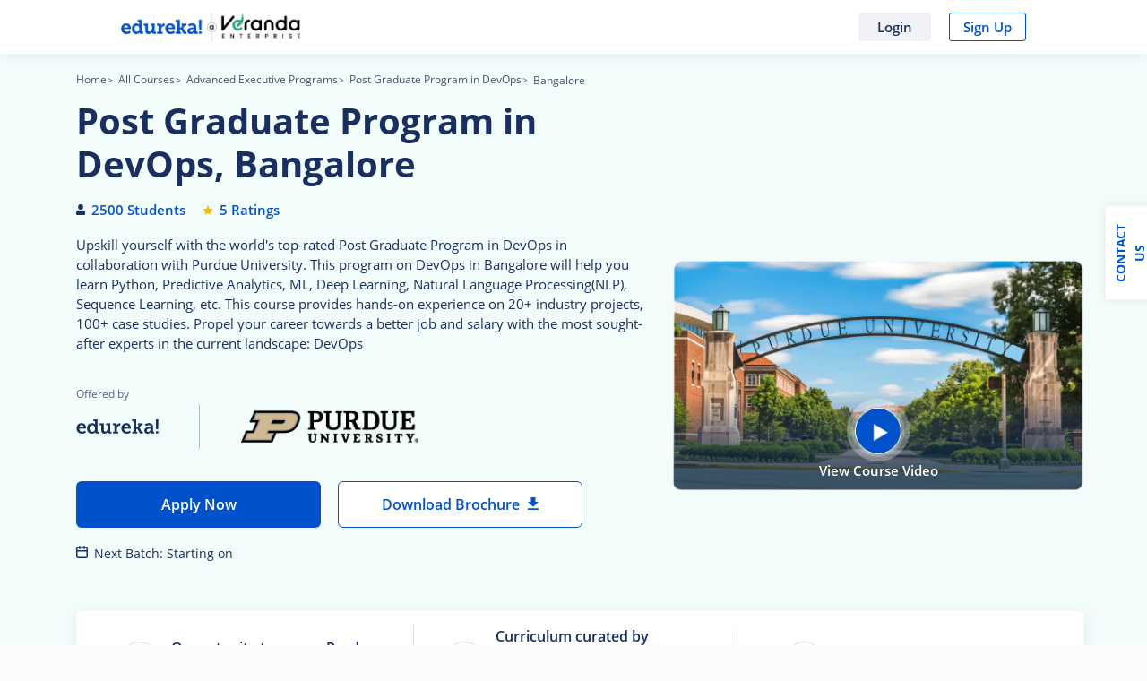

--- FILE ---
content_type: text/html; charset=UTF-8
request_url: https://www.edureka.co/executive-programs/purdue-devops-bangalore-city
body_size: 93047
content:

        <!DOCTYPE html>
<html lang="en">
    <head>
    <meta http-equiv="Content-Type" content="text/html; charset=utf-8" />
<meta charset="utf-8"><meta http-equiv="X-UA-Compatible" content="IE=edge">
<meta name="viewport" content="width=device-width, initial-scale=1, maximum-scale=5">
<link rel="icon" href="https://d1jnx9ba8s6j9r.cloudfront.net/imgver.1768471256/img/favicon.ico" type="image/x-icon">
<link rel="apple-touch-icon-precomposed apple-touch-icon" href="https://d1jnx9ba8s6j9r.cloudfront.net/imgver.1768471256/img/apple-touch-icon-precomposed.png" type="image/x-icon">
<link rel="canonical" href="https://www.edureka.co/executive-programs/purdue-devops-bangalore-city" />
<title>DevOps Post Graduate Program in Bangalore with Purdue University</title>
<meta property="fb:app_id" content="334689249900154"/>
<meta property="og:locale" content="en-US" />
<meta property="og:site_name" content="edureka.co"/>
<meta property="og:url" content="https://www.edureka.co/executive-programs/purdue-devops-bangalore-city"/>
<meta property="og:type" content="edureka_co:course">
<meta property="og:title" content="DevOps Post Graduate Program in Bangalore with Purdue University"/>
<meta property="og:description" content="DevOps Post Graduate Program in Bangalore will help you get Professional Certificate from Purdue University. Master DevOps tools like Jenkins, Docker, Kubernetes, Git, AWS DevOps, etc. Apply now!
"/>
<meta property="og:image" content="https://d1jnx9ba8s6j9r.cloudfront.net/imgver.1768471256/img/fbpostlogo.jpg"/>
<meta property="og:image:height" content="133"/>
<meta property="og:image:width" content="133"/>
<meta name="twitter:card" content="summary_large_image">
<meta property="twitter:domain" content="edureka.co">
<meta name="twitter:site:id" content="@edurekaIN"/>
<meta name="twitter:creator" content="@edurekaIN"/>
<meta property="twitter:url" content="https://www.edureka.co/executive-programs/purdue-devops-bangalore-city"/>
<meta name="twitter:title" content="DevOps Post Graduate Program in Bangalore with Purdue University"/>
<meta name="twitter:description" content="DevOps Post Graduate Program in Bangalore will help you get Professional Certificate from Purdue University. Master DevOps tools like Jenkins, Docker, Kubernetes, Git, AWS DevOps, etc. Apply now!
"/>
<meta name="twitter:image" content="https://d1jnx9ba8s6j9r.cloudfront.net/imgver.1768471256/img/fbpostlogo.jpg"/>
<meta name="keywords" content="DevOps Post Graduate Program in Bangalore
" />
<meta name="description" content="DevOps Post Graduate Program in Bangalore will help you get Professional Certificate from Purdue University. Master DevOps tools like Jenkins, Docker, Kubernetes, Git, AWS DevOps, etc. Apply now!
" />
    <link rel="preload" as="image" href="https://d1jnx9ba8s6j9r.cloudfront.net/imgver.1768471256/img/new_banner_image_details_3062_1748337303.png" alt="pgp course image">
    <link rel="preload" as="image" href="https://d1jnx9ba8s6j9r.cloudfront.net/imgver.1768471256/img/play_circle_img_new.webp" alt="pgp course video">
    <link rel="preload" href="https://d1jnx9ba8s6j9r.cloudfront.net/css/fonts/opensans3.woff" as="font" type="font/woff" crossorigin>
    <link rel="preload" href="https://d1jnx9ba8s6j9r.cloudfront.net/css/fonts/opensans5.woff" as="font" type="font/woff" crossorigin>
    <link rel="preload" href="https://d1jnx9ba8s6j9r.cloudfront.net/css/fonts/opensans7.woff" as="font" type="font/woff" crossorigin>
    <link rel="preload" href="https://d1jnx9ba8s6j9r.cloudfront.net/fonts/intern_page_21_09_20.woff" as="font" type="font/woff" crossorigin>
    
    <style>
 /* MINIFIED FIRST FOLD CSS */ 
@font-face {font-family:'Open Sans';font-style:normal;font-weight:400;src:local('Open Sans'), local('OpenSans'), url('https://d1jnx9ba8s6j9r.cloudfront.net/css/fonts/opensans3.woff') format('woff');font-display:swap;}@font-face {font-family:'Open Sans';font-style:normal;font-weight:700;src:local('Ospen Sans Semibold'), local('OpenSans-Semibold'), url('https://d1jnx9ba8s6j9r.cloudfront.net/css/fonts/opensans5.woff') format('woff');font-display:swap;}@font-face {font-family:'Open Sans';font-style:normal;font-weight:900;src:local('Open Sans Bold'), local('OpenSans-Bold'), url("https://d1jnx9ba8s6j9r.cloudfront.net/css/fonts/opensans7.woff") format('woff');font-display:swap;}@font-face {font-family:"icomoon";src:url("https://d1jnx9ba8s6j9r.cloudfront.net/fonts/intern_page_21_09_20.woff") format("woff");font-weight:normal;font-style:normal;font-display:swap;}[class^="icon-"], [class*=" icon-"] {font-family:'icomoon' !important;speak:none;font-style:normal;font-weight:normal;font-variant:normal;text-transform:none;line-height:1;-webkit-font-smoothing:antialiased;-moz-osx-font-smoothing:grayscale;}.icon-fa-bell:before {content:"\e915";}.icon-hamburger:before {content:"\e912";}.icon-video:before {content:"\e913";}.icon-right_tick:before {content:"\e914";}.icon-calender:before {content:"\e900";}.icon-cross:before {content:"\e901";}.icon-down_arrow:before {content:"\e902";}.icon-edureka:before {content:"\e903";}.icon-HiringPartners:before {content:"\e904";}.icon-job:before {content:"\e905";}.icon-left_arrow:before {content:"\e906";}.icon-placement:before {content:"\e907";}.icon-right_arrow:before {content:"\e908";}.icon-salary:before {content:"\e909";}.icon-star_1:before {content:"\e90a";}.icon-star_filled:before {content:"\e90b";}.icon-up_arrow:before {content:"\e90c";}.icon-linkedin_1:before {content:"\e90d";}.icon-facebook-logo:before {content:"\e90e";}.icon-linkedin:before {content:"\e90f";}.icon-youtube:before {content:"\e910";}.icon-twitter:before {content:"\e911";}:root{--blue:#007bff;--indigo:#6610f2;--purple:#6f42c1;--pink:#e83e8c;--red:#dc3545;--orange:#fd7e14;--yellow:#ffc107;--green:#28a745;--teal:#20c997;--cyan:#17a2b8;--white:#fff;--gray:#6c757d;--gray-dark:#343a40;--primary:#007bff;--secondary:#6c757d;--success:#28a745;--info:#17a2b8;--warning:#ffc107;--danger:#dc3545;--light:#f8f9fa;--dark:#343a40;--breakpoint-xs:0;--breakpoint-sm:576px;--breakpoint-md:768px;--breakpoint-lg:992px;--breakpoint-xl:1200px;--font-family-sans-serif:-apple-system,BlinkMacSystemFont,"Segoe UI",Roboto,"Helvetica Neue",Arial,sans-serif,"Apple Color Emoji","Segoe UI Emoji","Segoe UI Symbol";--font-family-monospace:SFMono-Regular,Menlo,Monaco,Consolas,"Liberation Mono","Courier New",monospace}*,::after,::before{box-sizing:border-box}html{font-family:sans-serif;line-height:1.15;-webkit-text-size-adjust:100%;-ms-text-size-adjust:100%;-ms-overflow-style:scrollbar;-webkit-tap-highlight-color:transparent}@-ms-viewport{width:device-width}article,aside,dialog,figcaption,figure,footer,header,hgroup,main,nav,section{display:block}body{margin:0;font-family:-apple-system,BlinkMacSystemFont,"Segoe UI",Roboto,"Helvetica Neue",Arial,sans-serif,"Apple Color Emoji","Segoe UI Emoji","Segoe UI Symbol";font-size:1rem;font-weight:400;line-height:1.5;color:#212529;text-align:left;background-color:#fff}[tabindex="-1"]:focus{outline:0!important}hr{box-sizing:content-box;height:0;overflow:visible}h1,h2,h3,h4,h5,h6{margin-top:0;margin-bottom:.5rem}p{margin-top:0;margin-bottom:1rem}abbr[data-original-title],abbr[title]{text-decoration:underline;-webkit-text-decoration:underline dotted;text-decoration:underline dotted;cursor:help;border-bottom:0}address{margin-bottom:1rem;font-style:normal;line-height:inherit}dl,ol,ul{margin-top:0;margin-bottom:1rem}ol ol,ol ul,ul ol,ul ul{margin-bottom:0}dt{font-weight:700}dd{margin-bottom:.5rem;margin-left:0}blockquote{margin:0 0 1rem}dfn{font-style:italic}b,strong{font-weight:bolder}small{font-size:80%}sub,sup{position:relative;font-size:75%;line-height:0;vertical-align:baseline}sub{bottom:-.25em}sup{top:-.5em}a{color:#007bff;text-decoration:none;background-color:transparent;-webkit-text-decoration-skip:objects}a:hover{color:#0056b3;text-decoration:underline}a:not([href]):not([tabindex]){color:inherit;text-decoration:none}a:not([href]):not([tabindex]):focus,a:not([href]):not([tabindex]):hover{color:inherit;text-decoration:none}a:not([href]):not([tabindex]):focus{outline:0}code,kbd,pre,samp{font-family:monospace,monospace;font-size:1em}pre{margin-top:0;margin-bottom:1rem;overflow:auto;-ms-overflow-style:scrollbar}figure{margin:0 0 1rem}img{vertical-align:middle;border-style:none}svg:not(:root){overflow:hidden}table{border-collapse:collapse}caption{padding-top:.75rem;padding-bottom:.75rem;color:#6c757d;text-align:left;caption-side:bottom}th{text-align:inherit}label{display:inline-block;margin-bottom:.5rem}button{border-radius:0}button:focus{outline:1px dotted;outline:5px auto -webkit-focus-ring-color}button,input,optgroup,select,textarea{margin:0;font-family:inherit;font-size:inherit;line-height:inherit}button,input{overflow:visible}button,select{text-transform:none}[type=reset],[type=submit],button,html [type=button]{-webkit-appearance:button}[type=button]::-moz-focus-inner,[type=reset]::-moz-focus-inner,[type=submit]::-moz-focus-inner,button::-moz-focus-inner{padding:0;border-style:none}input[type=checkbox],input[type=radio]{box-sizing:border-box;padding:0}input[type=date],input[type=datetime-local],input[type=month],input[type=time]{-webkit-appearance:listbox}textarea{overflow:auto;resize:vertical}fieldset{min-width:0;padding:0;margin:0;border:0}legend{display:block;width:100%;max-width:100%;padding:0;margin-bottom:.5rem;font-size:1.5rem;line-height:inherit;color:inherit;white-space:normal}progress{vertical-align:baseline}[type=number]::-webkit-inner-spin-button,[type=number]::-webkit-outer-spin-button{height:auto}[type=search]{outline-offset:-2px;-webkit-appearance:none}[type=search]::-webkit-search-cancel-button,[type=search]::-webkit-search-decoration{-webkit-appearance:none}::-webkit-file-upload-button{font:inherit;-webkit-appearance:button}output{display:inline-block}summary{display:list-item;cursor:pointer}template{display:none}[hidden]{display:none!important}.h1,.h2,.h3,.h4,.h5,.h6,h1,h2,h3,h4,h5,h6{margin-bottom:.5rem;font-family:inherit;font-weight:500;line-height:1.2;color:inherit}.h1,h1{font-size:2.5rem}.h2,h2{font-size:2rem}.h3,h3{font-size:1.75rem}.h4,h4{font-size:1.5rem}.h5,h5{font-size:1.25rem}.h6,h6{font-size:1rem}.lead{font-size:1.25rem;font-weight:300}.display-1{font-size:6rem;font-weight:300;line-height:1.2}.display-2{font-size:5.5rem;font-weight:300;line-height:1.2}.display-3{font-size:4.5rem;font-weight:300;line-height:1.2}.display-4{font-size:3.5rem;font-weight:300;line-height:1.2}hr{margin-top:1rem;margin-bottom:1rem;border:0;border-top:1px solid rgba(0,0,0,.1)}.small,small{font-size:80%;font-weight:400}.mark,mark{padding:.2em;background-color:#fcf8e3}.list-unstyled{padding-left:0;list-style:none}.list-inline{padding-left:0;list-style:none}.list-inline-item{display:inline-block}.list-inline-item:not(:last-child){margin-right:.5rem}.initialism{font-size:90%;text-transform:uppercase}.blockquote{margin-bottom:1rem;font-size:1.25rem}.blockquote-footer{display:block;font-size:80%;color:#6c757d}.blockquote-footer::before{content:"\2014 \00A0"}.img-fluid{max-width:100%;height:auto}.img-thumbnail{padding:.25rem;background-color:#fff;border:1px solid #dee2e6;border-radius:.25rem;max-width:100%;height:auto}.figure{display:inline-block}.figure-img{margin-bottom:.5rem;line-height:1}.figure-caption{font-size:90%;color:#6c757d}code,kbd,pre,samp{font-family:SFMono-Regular,Menlo,Monaco,Consolas,"Liberation Mono","Courier New",monospace}code{font-size:87.5%;color:#e83e8c;word-break:break-word}a>code{color:inherit}kbd{padding:.2rem .4rem;font-size:87.5%;color:#fff;background-color:#212529;border-radius:.2rem}kbd kbd{padding:0;font-size:100%;font-weight:700}pre{display:block;font-size:87.5%;color:#212529}pre code{font-size:inherit;color:inherit;word-break:normal}.pre-scrollable{max-height:340px;overflow-y:scroll}.container{width:100%;padding-right:15px;padding-left:15px;margin-right:auto;margin-left:auto}@media (min-width:576px){.container{max-width:540px}}@media (min-width:768px){.container{max-width:720px}}@media (min-width:992px){.container{max-width:960px}}@media (min-width:1200px){.container{max-width:1140px}}.container-fluid{width:100%;padding-right:15px;padding-left:15px;margin-right:auto;margin-left:auto}.row{display:-webkit-box;display:-ms-flexbox;display:flex;-ms-flex-wrap:wrap;flex-wrap:wrap;margin-right:-15px;margin-left:-15px}.no-gutters{margin-right:0;margin-left:0}.no-gutters>.col,.no-gutters>[class*=col-]{padding-right:0;padding-left:0}.col,.col-1,.col-10,.col-11,.col-12,.col-2,.col-3,.col-4,.col-5,.col-6,.col-7,.col-8,.col-9,.col-auto,.col-lg,.col-lg-1,.col-lg-10,.col-lg-11,.col-lg-12,.col-lg-2,.col-lg-3,.col-lg-4,.col-lg-5,.col-lg-6,.col-lg-7,.col-lg-8,.col-lg-9,.col-lg-auto,.col-md,.col-md-1,.col-md-10,.col-md-11,.col-md-12,.col-md-2,.col-md-3,.col-md-4,.col-md-5,.col-md-6,.col-md-7,.col-md-8,.col-md-9,.col-md-auto,.col-sm,.col-sm-1,.col-sm-10,.col-sm-11,.col-sm-12,.col-sm-2,.col-sm-3,.col-sm-4,.col-sm-5,.col-sm-6,.col-sm-7,.col-sm-8,.col-sm-9,.col-sm-auto,.col-xl,.col-xl-1,.col-xl-10,.col-xl-11,.col-xl-12,.col-xl-2,.col-xl-3,.col-xl-4,.col-xl-5,.col-xl-6,.col-xl-7,.col-xl-8,.col-xl-9,.col-xl-auto{position:relative;width:100%;min-height:1px;padding-right:15px;padding-left:15px}.col{-ms-flex-preferred-size:0;flex-basis:0;-webkit-box-flex:1;-ms-flex-positive:1;flex-grow:1;max-width:100%}.col-auto{-webkit-box-flex:0;-ms-flex:0 0 auto;flex:0 0 auto;width:auto;max-width:none}.col-1{-webkit-box-flex:0;-ms-flex:0 0 8.333333%;flex:0 0 8.333333%;max-width:8.333333%}.col-2{-webkit-box-flex:0;-ms-flex:0 0 16.666667%;flex:0 0 16.666667%;max-width:16.666667%}.col-3{-webkit-box-flex:0;-ms-flex:0 0 25%;flex:0 0 25%;max-width:25%}.col-4{-webkit-box-flex:0;-ms-flex:0 0 33.333333%;flex:0 0 33.333333%;max-width:33.333333%}.col-5{-webkit-box-flex:0;-ms-flex:0 0 41.666667%;flex:0 0 41.666667%;max-width:41.666667%}.col-6{-webkit-box-flex:0;-ms-flex:0 0 50%;flex:0 0 50%;max-width:50%}.col-7{-webkit-box-flex:0;-ms-flex:0 0 58.333333%;flex:0 0 58.333333%;max-width:58.333333%}.col-8{-webkit-box-flex:0;-ms-flex:0 0 66.666667%;flex:0 0 66.666667%;max-width:66.666667%}.col-9{-webkit-box-flex:0;-ms-flex:0 0 75%;flex:0 0 75%;max-width:75%}.col-10{-webkit-box-flex:0;-ms-flex:0 0 83.333333%;flex:0 0 83.333333%;max-width:83.333333%}.col-11{-webkit-box-flex:0;-ms-flex:0 0 91.666667%;flex:0 0 91.666667%;max-width:91.666667%}.col-12{-webkit-box-flex:0;-ms-flex:0 0 100%;flex:0 0 100%;max-width:100%}.order-first{-webkit-box-ordinal-group:0;-ms-flex-order:-1;order:-1}.order-last{-webkit-box-ordinal-group:14;-ms-flex-order:13;order:13}.order-0{-webkit-box-ordinal-group:1;-ms-flex-order:0;order:0}.order-1{-webkit-box-ordinal-group:2;-ms-flex-order:1;order:1}.order-2{-webkit-box-ordinal-group:3;-ms-flex-order:2;order:2}.order-3{-webkit-box-ordinal-group:4;-ms-flex-order:3;order:3}.order-4{-webkit-box-ordinal-group:5;-ms-flex-order:4;order:4}.order-5{-webkit-box-ordinal-group:6;-ms-flex-order:5;order:5}.order-6{-webkit-box-ordinal-group:7;-ms-flex-order:6;order:6}.order-7{-webkit-box-ordinal-group:8;-ms-flex-order:7;order:7}.order-8{-webkit-box-ordinal-group:9;-ms-flex-order:8;order:8}.order-9{-webkit-box-ordinal-group:10;-ms-flex-order:9;order:9}.order-10{-webkit-box-ordinal-group:11;-ms-flex-order:10;order:10}.order-11{-webkit-box-ordinal-group:12;-ms-flex-order:11;order:11}.order-12{-webkit-box-ordinal-group:13;-ms-flex-order:12;order:12}.offset-1{margin-left:8.333333%}.offset-2{margin-left:16.666667%}.offset-3{margin-left:25%}.offset-4{margin-left:33.333333%}.offset-5{margin-left:41.666667%}.offset-6{margin-left:50%}.offset-7{margin-left:58.333333%}.offset-8{margin-left:66.666667%}.offset-9{margin-left:75%}.offset-10{margin-left:83.333333%}.offset-11{margin-left:91.666667%}@media (min-width:576px){.col-sm{-ms-flex-preferred-size:0;flex-basis:0;-webkit-box-flex:1;-ms-flex-positive:1;flex-grow:1;max-width:100%}.col-sm-auto{-webkit-box-flex:0;-ms-flex:0 0 auto;flex:0 0 auto;width:auto;max-width:none}.col-sm-1{-webkit-box-flex:0;-ms-flex:0 0 8.333333%;flex:0 0 8.333333%;max-width:8.333333%}.col-sm-2{-webkit-box-flex:0;-ms-flex:0 0 16.666667%;flex:0 0 16.666667%;max-width:16.666667%}.col-sm-3{-webkit-box-flex:0;-ms-flex:0 0 25%;flex:0 0 25%;max-width:25%}.col-sm-4{-webkit-box-flex:0;-ms-flex:0 0 33.333333%;flex:0 0 33.333333%;max-width:33.333333%}.col-sm-5{-webkit-box-flex:0;-ms-flex:0 0 41.666667%;flex:0 0 41.666667%;max-width:41.666667%}.col-sm-6{-webkit-box-flex:0;-ms-flex:0 0 50%;flex:0 0 50%;max-width:50%}.col-sm-7{-webkit-box-flex:0;-ms-flex:0 0 58.333333%;flex:0 0 58.333333%;max-width:58.333333%}.col-sm-8{-webkit-box-flex:0;-ms-flex:0 0 66.666667%;flex:0 0 66.666667%;max-width:66.666667%}.col-sm-9{-webkit-box-flex:0;-ms-flex:0 0 75%;flex:0 0 75%;max-width:75%}.col-sm-10{-webkit-box-flex:0;-ms-flex:0 0 83.333333%;flex:0 0 83.333333%;max-width:83.333333%}.col-sm-11{-webkit-box-flex:0;-ms-flex:0 0 91.666667%;flex:0 0 91.666667%;max-width:91.666667%}.col-sm-12{-webkit-box-flex:0;-ms-flex:0 0 100%;flex:0 0 100%;max-width:100%}.order-sm-first{-webkit-box-ordinal-group:0;-ms-flex-order:-1;order:-1}.order-sm-last{-webkit-box-ordinal-group:14;-ms-flex-order:13;order:13}.order-sm-0{-webkit-box-ordinal-group:1;-ms-flex-order:0;order:0}.order-sm-1{-webkit-box-ordinal-group:2;-ms-flex-order:1;order:1}.order-sm-2{-webkit-box-ordinal-group:3;-ms-flex-order:2;order:2}.order-sm-3{-webkit-box-ordinal-group:4;-ms-flex-order:3;order:3}.order-sm-4{-webkit-box-ordinal-group:5;-ms-flex-order:4;order:4}.order-sm-5{-webkit-box-ordinal-group:6;-ms-flex-order:5;order:5}.order-sm-6{-webkit-box-ordinal-group:7;-ms-flex-order:6;order:6}.order-sm-7{-webkit-box-ordinal-group:8;-ms-flex-order:7;order:7}.order-sm-8{-webkit-box-ordinal-group:9;-ms-flex-order:8;order:8}.order-sm-9{-webkit-box-ordinal-group:10;-ms-flex-order:9;order:9}.order-sm-10{-webkit-box-ordinal-group:11;-ms-flex-order:10;order:10}.order-sm-11{-webkit-box-ordinal-group:12;-ms-flex-order:11;order:11}.order-sm-12{-webkit-box-ordinal-group:13;-ms-flex-order:12;order:12}.offset-sm-0{margin-left:0}.offset-sm-1{margin-left:8.333333%}.offset-sm-2{margin-left:16.666667%}.offset-sm-3{margin-left:25%}.offset-sm-4{margin-left:33.333333%}.offset-sm-5{margin-left:41.666667%}.offset-sm-6{margin-left:50%}.offset-sm-7{margin-left:58.333333%}.offset-sm-8{margin-left:66.666667%}.offset-sm-9{margin-left:75%}.offset-sm-10{margin-left:83.333333%}.offset-sm-11{margin-left:91.666667%}}@media (min-width:768px){.col-md{-ms-flex-preferred-size:0;flex-basis:0;-webkit-box-flex:1;-ms-flex-positive:1;flex-grow:1;max-width:100%}.col-md-auto{-webkit-box-flex:0;-ms-flex:0 0 auto;flex:0 0 auto;width:auto;max-width:none}.col-md-1{-webkit-box-flex:0;-ms-flex:0 0 8.333333%;flex:0 0 8.333333%;max-width:8.333333%}.col-md-2{-webkit-box-flex:0;-ms-flex:0 0 16.666667%;flex:0 0 16.666667%;max-width:16.666667%}.col-md-3{-webkit-box-flex:0;-ms-flex:0 0 25%;flex:0 0 25%;max-width:25%}.col-md-4{-webkit-box-flex:0;-ms-flex:0 0 33.333333%;flex:0 0 33.333333%;max-width:33.333333%}.col-md-5{-webkit-box-flex:0;-ms-flex:0 0 41.666667%;flex:0 0 41.666667%;max-width:41.666667%}.col-md-6{-webkit-box-flex:0;-ms-flex:0 0 50%;flex:0 0 50%;max-width:50%}.col-md-7{-webkit-box-flex:0;-ms-flex:0 0 58.333333%;flex:0 0 58.333333%;max-width:58.333333%}.col-md-8{-webkit-box-flex:0;-ms-flex:0 0 66.666667%;flex:0 0 66.666667%;max-width:66.666667%}.col-md-9{-webkit-box-flex:0;-ms-flex:0 0 75%;flex:0 0 75%;max-width:75%}.col-md-10{-webkit-box-flex:0;-ms-flex:0 0 83.333333%;flex:0 0 83.333333%;max-width:83.333333%}.col-md-11{-webkit-box-flex:0;-ms-flex:0 0 91.666667%;flex:0 0 91.666667%;max-width:91.666667%}.col-md-12{-webkit-box-flex:0;-ms-flex:0 0 100%;flex:0 0 100%;max-width:100%}.order-md-first{-webkit-box-ordinal-group:0;-ms-flex-order:-1;order:-1}.order-md-last{-webkit-box-ordinal-group:14;-ms-flex-order:13;order:13}.order-md-0{-webkit-box-ordinal-group:1;-ms-flex-order:0;order:0}.order-md-1{-webkit-box-ordinal-group:2;-ms-flex-order:1;order:1}.order-md-2{-webkit-box-ordinal-group:3;-ms-flex-order:2;order:2}.order-md-3{-webkit-box-ordinal-group:4;-ms-flex-order:3;order:3}.order-md-4{-webkit-box-ordinal-group:5;-ms-flex-order:4;order:4}.order-md-5{-webkit-box-ordinal-group:6;-ms-flex-order:5;order:5}.order-md-6{-webkit-box-ordinal-group:7;-ms-flex-order:6;order:6}.order-md-7{-webkit-box-ordinal-group:8;-ms-flex-order:7;order:7}.order-md-8{-webkit-box-ordinal-group:9;-ms-flex-order:8;order:8}.order-md-9{-webkit-box-ordinal-group:10;-ms-flex-order:9;order:9}.order-md-10{-webkit-box-ordinal-group:11;-ms-flex-order:10;order:10}.order-md-11{-webkit-box-ordinal-group:12;-ms-flex-order:11;order:11}.order-md-12{-webkit-box-ordinal-group:13;-ms-flex-order:12;order:12}.offset-md-0{margin-left:0}.offset-md-1{margin-left:8.333333%}.offset-md-2{margin-left:16.666667%}.offset-md-3{margin-left:25%}.offset-md-4{margin-left:33.333333%}.offset-md-5{margin-left:41.666667%}.offset-md-6{margin-left:50%}.offset-md-7{margin-left:58.333333%}.offset-md-8{margin-left:66.666667%}.offset-md-9{margin-left:75%}.offset-md-10{margin-left:83.333333%}.offset-md-11{margin-left:91.666667%}}@media (min-width:992px){.col-lg{-ms-flex-preferred-size:0;flex-basis:0;-webkit-box-flex:1;-ms-flex-positive:1;flex-grow:1;max-width:100%}.col-lg-auto{-webkit-box-flex:0;-ms-flex:0 0 auto;flex:0 0 auto;width:auto;max-width:none}.col-lg-1{-webkit-box-flex:0;-ms-flex:0 0 8.333333%;flex:0 0 8.333333%;max-width:8.333333%}.col-lg-2{-webkit-box-flex:0;-ms-flex:0 0 16.666667%;flex:0 0 16.666667%;max-width:16.666667%}.col-lg-3{-webkit-box-flex:0;-ms-flex:0 0 25%;flex:0 0 25%;max-width:25%}.col-lg-4{-webkit-box-flex:0;-ms-flex:0 0 33.333333%;flex:0 0 33.333333%;max-width:33.333333%}.col-lg-5{-webkit-box-flex:0;-ms-flex:0 0 41.666667%;flex:0 0 41.666667%;max-width:41.666667%}.col-lg-6{-webkit-box-flex:0;-ms-flex:0 0 50%;flex:0 0 50%;max-width:50%}.col-lg-7{-webkit-box-flex:0;-ms-flex:0 0 58.333333%;flex:0 0 58.333333%;max-width:58.333333%}.col-lg-8{-webkit-box-flex:0;-ms-flex:0 0 66.666667%;flex:0 0 66.666667%;max-width:66.666667%}.col-lg-9{-webkit-box-flex:0;-ms-flex:0 0 75%;flex:0 0 75%;max-width:75%}.col-lg-10{-webkit-box-flex:0;-ms-flex:0 0 83.333333%;flex:0 0 83.333333%;max-width:83.333333%}.col-lg-11{-webkit-box-flex:0;-ms-flex:0 0 91.666667%;flex:0 0 91.666667%;max-width:91.666667%}.col-lg-12{-webkit-box-flex:0;-ms-flex:0 0 100%;flex:0 0 100%;max-width:100%}.order-lg-first{-webkit-box-ordinal-group:0;-ms-flex-order:-1;order:-1}.order-lg-last{-webkit-box-ordinal-group:14;-ms-flex-order:13;order:13}.order-lg-0{-webkit-box-ordinal-group:1;-ms-flex-order:0;order:0}.order-lg-1{-webkit-box-ordinal-group:2;-ms-flex-order:1;order:1}.order-lg-2{-webkit-box-ordinal-group:3;-ms-flex-order:2;order:2}.order-lg-3{-webkit-box-ordinal-group:4;-ms-flex-order:3;order:3}.order-lg-4{-webkit-box-ordinal-group:5;-ms-flex-order:4;order:4}.order-lg-5{-webkit-box-ordinal-group:6;-ms-flex-order:5;order:5}.order-lg-6{-webkit-box-ordinal-group:7;-ms-flex-order:6;order:6}.order-lg-7{-webkit-box-ordinal-group:8;-ms-flex-order:7;order:7}.order-lg-8{-webkit-box-ordinal-group:9;-ms-flex-order:8;order:8}.order-lg-9{-webkit-box-ordinal-group:10;-ms-flex-order:9;order:9}.order-lg-10{-webkit-box-ordinal-group:11;-ms-flex-order:10;order:10}.order-lg-11{-webkit-box-ordinal-group:12;-ms-flex-order:11;order:11}.order-lg-12{-webkit-box-ordinal-group:13;-ms-flex-order:12;order:12}.offset-lg-0{margin-left:0}.offset-lg-1{margin-left:8.333333%}.offset-lg-2{margin-left:16.666667%}.offset-lg-3{margin-left:25%}.offset-lg-4{margin-left:33.333333%}.offset-lg-5{margin-left:41.666667%}.offset-lg-6{margin-left:50%}.offset-lg-7{margin-left:58.333333%}.offset-lg-8{margin-left:66.666667%}.offset-lg-9{margin-left:75%}.offset-lg-10{margin-left:83.333333%}.offset-lg-11{margin-left:91.666667%}}@media (min-width:1200px){.col-xl{-ms-flex-preferred-size:0;flex-basis:0;-webkit-box-flex:1;-ms-flex-positive:1;flex-grow:1;max-width:100%}.col-xl-auto{-webkit-box-flex:0;-ms-flex:0 0 auto;flex:0 0 auto;width:auto;max-width:none}.col-xl-1{-webkit-box-flex:0;-ms-flex:0 0 8.333333%;flex:0 0 8.333333%;max-width:8.333333%}.col-xl-2{-webkit-box-flex:0;-ms-flex:0 0 16.666667%;flex:0 0 16.666667%;max-width:16.666667%}.col-xl-3{-webkit-box-flex:0;-ms-flex:0 0 25%;flex:0 0 25%;max-width:25%}.col-xl-4{-webkit-box-flex:0;-ms-flex:0 0 33.333333%;flex:0 0 33.333333%;max-width:33.333333%}.col-xl-5{-webkit-box-flex:0;-ms-flex:0 0 41.666667%;flex:0 0 41.666667%;max-width:41.666667%}.col-xl-6{-webkit-box-flex:0;-ms-flex:0 0 50%;flex:0 0 50%;max-width:50%}.col-xl-7{-webkit-box-flex:0;-ms-flex:0 0 58.333333%;flex:0 0 58.333333%;max-width:58.333333%}.col-xl-8{-webkit-box-flex:0;-ms-flex:0 0 66.666667%;flex:0 0 66.666667%;max-width:66.666667%}.col-xl-9{-webkit-box-flex:0;-ms-flex:0 0 75%;flex:0 0 75%;max-width:75%}.col-xl-10{-webkit-box-flex:0;-ms-flex:0 0 83.333333%;flex:0 0 83.333333%;max-width:83.333333%}.col-xl-11{-webkit-box-flex:0;-ms-flex:0 0 91.666667%;flex:0 0 91.666667%;max-width:91.666667%}.col-xl-12{-webkit-box-flex:0;-ms-flex:0 0 100%;flex:0 0 100%;max-width:100%}.order-xl-first{-webkit-box-ordinal-group:0;-ms-flex-order:-1;order:-1}.order-xl-last{-webkit-box-ordinal-group:14;-ms-flex-order:13;order:13}.order-xl-0{-webkit-box-ordinal-group:1;-ms-flex-order:0;order:0}.order-xl-1{-webkit-box-ordinal-group:2;-ms-flex-order:1;order:1}.order-xl-2{-webkit-box-ordinal-group:3;-ms-flex-order:2;order:2}.order-xl-3{-webkit-box-ordinal-group:4;-ms-flex-order:3;order:3}.order-xl-4{-webkit-box-ordinal-group:5;-ms-flex-order:4;order:4}.order-xl-5{-webkit-box-ordinal-group:6;-ms-flex-order:5;order:5}.order-xl-6{-webkit-box-ordinal-group:7;-ms-flex-order:6;order:6}.order-xl-7{-webkit-box-ordinal-group:8;-ms-flex-order:7;order:7}.order-xl-8{-webkit-box-ordinal-group:9;-ms-flex-order:8;order:8}.order-xl-9{-webkit-box-ordinal-group:10;-ms-flex-order:9;order:9}.order-xl-10{-webkit-box-ordinal-group:11;-ms-flex-order:10;order:10}.order-xl-11{-webkit-box-ordinal-group:12;-ms-flex-order:11;order:11}.order-xl-12{-webkit-box-ordinal-group:13;-ms-flex-order:12;order:12}.offset-xl-0{margin-left:0}.offset-xl-1{margin-left:8.333333%}.offset-xl-2{margin-left:16.666667%}.offset-xl-3{margin-left:25%}.offset-xl-4{margin-left:33.333333%}.offset-xl-5{margin-left:41.666667%}.offset-xl-6{margin-left:50%}.offset-xl-7{margin-left:58.333333%}.offset-xl-8{margin-left:66.666667%}.offset-xl-9{margin-left:75%}.offset-xl-10{margin-left:83.333333%}.offset-xl-11{margin-left:91.666667%}}.table{width:100%;max-width:100%;margin-bottom:1rem;background-color:transparent}.table td,.table th{padding:.75rem;vertical-align:top;border-top:1px solid #dee2e6}.table thead th{vertical-align:bottom;border-bottom:2px solid #dee2e6}.table tbody+tbody{border-top:2px solid #dee2e6}.table .table{background-color:#fff}.table-sm td,.table-sm th{padding:.3rem}.table-bordered{border:1px solid #dee2e6}.table-bordered td,.table-bordered th{border:1px solid #dee2e6}.table-bordered thead td,.table-bordered thead th{border-bottom-width:2px}.table-striped tbody tr:nth-of-type(odd){background-color:rgba(0,0,0,.05)}.table-hover tbody tr:hover{background-color:rgba(0,0,0,.075)}.table-primary,.table-primary>td,.table-primary>th{background-color:#b8daff}.table-hover .table-primary:hover{background-color:#9fcdff}.table-hover .table-primary:hover>td,.table-hover .table-primary:hover>th{background-color:#9fcdff}.table-secondary,.table-secondary>td,.table-secondary>th{background-color:#d6d8db}.table-hover .table-secondary:hover{background-color:#c8cbcf}.table-hover .table-secondary:hover>td,.table-hover .table-secondary:hover>th{background-color:#c8cbcf}.table-success,.table-success>td,.table-success>th{background-color:#c3e6cb}.table-hover .table-success:hover{background-color:#b1dfbb}.table-hover .table-success:hover>td,.table-hover .table-success:hover>th{background-color:#b1dfbb}.table-info,.table-info>td,.table-info>th{background-color:#bee5eb}.table-hover .table-info:hover{background-color:#abdde5}.table-hover .table-info:hover>td,.table-hover .table-info:hover>th{background-color:#abdde5}.table-warning,.table-warning>td,.table-warning>th{background-color:#ffeeba}.table-hover .table-warning:hover{background-color:#ffe8a1}.table-hover .table-warning:hover>td,.table-hover .table-warning:hover>th{background-color:#ffe8a1}.table-danger,.table-danger>td,.table-danger>th{background-color:#f5c6cb}.table-hover .table-danger:hover{background-color:#f1b0b7}.table-hover .table-danger:hover>td,.table-hover .table-danger:hover>th{background-color:#f1b0b7}.table-light,.table-light>td,.table-light>th{background-color:#fdfdfe}.table-hover .table-light:hover{background-color:#ececf6}.table-hover .table-light:hover>td,.table-hover .table-light:hover>th{background-color:#ececf6}.table-dark,.table-dark>td,.table-dark>th{background-color:#c6c8ca}.table-hover .table-dark:hover{background-color:#b9bbbe}.table-hover .table-dark:hover>td,.table-hover .table-dark:hover>th{background-color:#b9bbbe}.table-active,.table-active>td,.table-active>th{background-color:rgba(0,0,0,.075)}.table-hover .table-active:hover{background-color:rgba(0,0,0,.075)}.table-hover .table-active:hover>td,.table-hover .table-active:hover>th{background-color:rgba(0,0,0,.075)}.table .thead-dark th{color:#fff;background-color:#212529;border-color:#32383e}.table .thead-light th{color:#495057;background-color:#e9ecef;border-color:#dee2e6}.table-dark{color:#fff;background-color:#212529}.table-dark td,.table-dark th,.table-dark thead th{border-color:#32383e}.table-dark.table-bordered{border:0}.table-dark.table-striped tbody tr:nth-of-type(odd){background-color:rgba(255,255,255,.05)}.table-dark.table-hover tbody tr:hover{background-color:rgba(255,255,255,.075)}@media (max-width:575.98px){.table-responsive-sm{display:block;width:100%;overflow-x:auto;-webkit-overflow-scrolling:touch;-ms-overflow-style:-ms-autohiding-scrollbar}.table-responsive-sm>.table-bordered{border:0}}@media (max-width:767.98px){.table-responsive-md{display:block;width:100%;overflow-x:auto;-webkit-overflow-scrolling:touch;-ms-overflow-style:-ms-autohiding-scrollbar}.table-responsive-md>.table-bordered{border:0}}@media (max-width:991.98px){.table-responsive-lg{display:block;width:100%;overflow-x:auto;-webkit-overflow-scrolling:touch;-ms-overflow-style:-ms-autohiding-scrollbar}.table-responsive-lg>.table-bordered{border:0}}@media (max-width:1199.98px){.table-responsive-xl{display:block;width:100%;overflow-x:auto;-webkit-overflow-scrolling:touch;-ms-overflow-style:-ms-autohiding-scrollbar}.table-responsive-xl>.table-bordered{border:0}}.table-responsive{display:block;width:100%;overflow-x:auto;-webkit-overflow-scrolling:touch;-ms-overflow-style:-ms-autohiding-scrollbar}.table-responsive>.table-bordered{border:0}.form-control{display:block;width:100%;padding:.375rem .75rem;font-size:1rem;line-height:1.5;color:#495057;background-color:#fff;background-clip:padding-box;border:1px solid #ced4da;border-radius:.25rem;transition:border-color .15s ease-in-out,box-shadow .15s ease-in-out}.form-control::-ms-expand{background-color:transparent;border:0}.form-control:focus{color:#495057;background-color:#fff;border-color:#80bdff;outline:0;box-shadow:0 0 0 .2rem rgba(0,123,255,.25)}.form-control::-webkit-input-placeholder{color:#6c757d;opacity:1}.form-control::-moz-placeholder{color:#6c757d;opacity:1}.form-control:-ms-input-placeholder{color:#6c757d;opacity:1}.form-control::-ms-input-placeholder{color:#6c757d;opacity:1}.form-control::placeholder{color:#6c757d;opacity:1}.form-control:disabled,.form-control[readonly]{background-color:#e9ecef;opacity:1}select.form-control:not([size]):not([multiple]){height:calc(2.25rem + 2px)}select.form-control:focus::-ms-value{color:#495057;background-color:#fff}.form-control-file,.form-control-range{display:block;width:100%}.col-form-label{padding-top:calc(.375rem + 1px);padding-bottom:calc(.375rem + 1px);margin-bottom:0;font-size:inherit;line-height:1.5}.col-form-label-lg{padding-top:calc(.5rem + 1px);padding-bottom:calc(.5rem + 1px);font-size:1.25rem;line-height:1.5}.col-form-label-sm{padding-top:calc(.25rem + 1px);padding-bottom:calc(.25rem + 1px);font-size:.875rem;line-height:1.5}.form-control-plaintext{display:block;width:100%;padding-top:.375rem;padding-bottom:.375rem;margin-bottom:0;line-height:1.5;background-color:transparent;border:solid transparent;border-width:1px 0}.form-control-plaintext.form-control-lg,.form-control-plaintext.form-control-sm,.input-group-lg>.form-control-plaintext.form-control,.input-group-lg>.input-group-append>.form-control-plaintext.btn,.input-group-lg>.input-group-append>.form-control-plaintext.input-group-text,.input-group-lg>.input-group-prepend>.form-control-plaintext.btn,.input-group-lg>.input-group-prepend>.form-control-plaintext.input-group-text,.input-group-sm>.form-control-plaintext.form-control,.input-group-sm>.input-group-append>.form-control-plaintext.btn,.input-group-sm>.input-group-append>.form-control-plaintext.input-group-text,.input-group-sm>.input-group-prepend>.form-control-plaintext.btn,.input-group-sm>.input-group-prepend>.form-control-plaintext.input-group-text{padding-right:0;padding-left:0}.form-control-sm,.input-group-sm>.form-control,.input-group-sm>.input-group-append>.btn,.input-group-sm>.input-group-append>.input-group-text,.input-group-sm>.input-group-prepend>.btn,.input-group-sm>.input-group-prepend>.input-group-text{padding:.25rem .5rem;font-size:.875rem;line-height:1.5;border-radius:.2rem}.input-group-sm>.input-group-append>select.btn:not([size]):not([multiple]),.input-group-sm>.input-group-append>select.input-group-text:not([size]):not([multiple]),.input-group-sm>.input-group-prepend>select.btn:not([size]):not([multiple]),.input-group-sm>.input-group-prepend>select.input-group-text:not([size]):not([multiple]),.input-group-sm>select.form-control:not([size]):not([multiple]),select.form-control-sm:not([size]):not([multiple]){height:calc(1.8125rem + 2px)}.form-control-lg,.input-group-lg>.form-control,.input-group-lg>.input-group-append>.btn,.input-group-lg>.input-group-append>.input-group-text,.input-group-lg>.input-group-prepend>.btn,.input-group-lg>.input-group-prepend>.input-group-text{padding:.5rem 1rem;font-size:1.25rem;line-height:1.5;border-radius:.3rem}.input-group-lg>.input-group-append>select.btn:not([size]):not([multiple]),.input-group-lg>.input-group-append>select.input-group-text:not([size]):not([multiple]),.input-group-lg>.input-group-prepend>select.btn:not([size]):not([multiple]),.input-group-lg>.input-group-prepend>select.input-group-text:not([size]):not([multiple]),.input-group-lg>select.form-control:not([size]):not([multiple]),select.form-control-lg:not([size]):not([multiple]){height:calc(2.875rem + 2px)}.form-group{margin-bottom:1rem}.form-text{display:block;margin-top:.25rem}.form-row{display:-webkit-box;display:-ms-flexbox;display:flex;-ms-flex-wrap:wrap;flex-wrap:wrap;margin-right:-5px;margin-left:-5px}.form-row>.col,.form-row>[class*=col-]{padding-right:5px;padding-left:5px}.form-check{position:relative;display:block;padding-left:1.25rem}.form-check-input{position:absolute;margin-top:.3rem;margin-left:-1.25rem}.form-check-input:disabled~.form-check-label{color:#6c757d}.form-check-label{margin-bottom:0}.form-check-inline{display:-webkit-inline-box;display:-ms-inline-flexbox;display:inline-flex;-webkit-box-align:center;-ms-flex-align:center;align-items:center;padding-left:0;margin-right:.75rem}.form-check-inline .form-check-input{position:static;margin-top:0;margin-right:.3125rem;margin-left:0}.valid-feedback{display:none;width:100%;margin-top:.25rem;font-size:80%;color:#28a745}.valid-tooltip{position:absolute;top:100%;z-index:5;display:none;max-width:100%;padding:.5rem;margin-top:.1rem;font-size:.875rem;line-height:1;color:#fff;background-color:rgba(40,167,69,.8);border-radius:.2rem}.custom-select.is-valid,.form-control.is-valid,.was-validated .custom-select:valid,.was-validated .form-control:valid{border-color:#28a745}.custom-select.is-valid:focus,.form-control.is-valid:focus,.was-validated .custom-select:valid:focus,.was-validated .form-control:valid:focus{border-color:#28a745;box-shadow:0 0 0 .2rem rgba(40,167,69,.25)}.custom-select.is-valid~.valid-feedback,.custom-select.is-valid~.valid-tooltip,.form-control.is-valid~.valid-feedback,.form-control.is-valid~.valid-tooltip,.was-validated .custom-select:valid~.valid-feedback,.was-validated .custom-select:valid~.valid-tooltip,.was-validated .form-control:valid~.valid-feedback,.was-validated .form-control:valid~.valid-tooltip{display:block}.form-check-input.is-valid~.form-check-label,.was-validated .form-check-input:valid~.form-check-label{color:#28a745}.form-check-input.is-valid~.valid-feedback,.form-check-input.is-valid~.valid-tooltip,.was-validated .form-check-input:valid~.valid-feedback,.was-validated .form-check-input:valid~.valid-tooltip{display:block}.custom-control-input.is-valid~.custom-control-label,.was-validated .custom-control-input:valid~.custom-control-label{color:#28a745}.custom-control-input.is-valid~.custom-control-label::before,.was-validated .custom-control-input:valid~.custom-control-label::before{background-color:#71dd8a}.custom-control-input.is-valid~.valid-feedback,.custom-control-input.is-valid~.valid-tooltip,.was-validated .custom-control-input:valid~.valid-feedback,.was-validated .custom-control-input:valid~.valid-tooltip{display:block}.custom-control-input.is-valid:checked~.custom-control-label::before,.was-validated .custom-control-input:valid:checked~.custom-control-label::before{background-color:#34ce57}.custom-control-input.is-valid:focus~.custom-control-label::before,.was-validated .custom-control-input:valid:focus~.custom-control-label::before{box-shadow:0 0 0 1px #fff,0 0 0 .2rem rgba(40,167,69,.25)}.custom-file-input.is-valid~.custom-file-label,.was-validated .custom-file-input:valid~.custom-file-label{border-color:#28a745}.custom-file-input.is-valid~.custom-file-label::before,.was-validated .custom-file-input:valid~.custom-file-label::before{border-color:inherit}.custom-file-input.is-valid~.valid-feedback,.custom-file-input.is-valid~.valid-tooltip,.was-validated .custom-file-input:valid~.valid-feedback,.was-validated .custom-file-input:valid~.valid-tooltip{display:block}.custom-file-input.is-valid:focus~.custom-file-label,.was-validated .custom-file-input:valid:focus~.custom-file-label{box-shadow:0 0 0 .2rem rgba(40,167,69,.25)}.invalid-feedback{display:none;width:100%;margin-top:.25rem;font-size:80%;color:#dc3545}.invalid-tooltip{position:absolute;top:100%;z-index:5;display:none;max-width:100%;padding:.5rem;margin-top:.1rem;font-size:.875rem;line-height:1;color:#fff;background-color:rgba(220,53,69,.8);border-radius:.2rem}.custom-select.is-invalid,.form-control.is-invalid,.was-validated .custom-select:invalid,.was-validated .form-control:invalid{border-color:#dc3545}.custom-select.is-invalid:focus,.form-control.is-invalid:focus,.was-validated .custom-select:invalid:focus,.was-validated .form-control:invalid:focus{border-color:#dc3545;box-shadow:0 0 0 .2rem rgba(220,53,69,.25)}.custom-select.is-invalid~.invalid-feedback,.custom-select.is-invalid~.invalid-tooltip,.form-control.is-invalid~.invalid-feedback,.form-control.is-invalid~.invalid-tooltip,.was-validated .custom-select:invalid~.invalid-feedback,.was-validated .custom-select:invalid~.invalid-tooltip,.was-validated .form-control:invalid~.invalid-feedback,.was-validated .form-control:invalid~.invalid-tooltip{display:block}.form-check-input.is-invalid~.form-check-label,.was-validated .form-check-input:invalid~.form-check-label{color:#dc3545}.form-check-input.is-invalid~.invalid-feedback,.form-check-input.is-invalid~.invalid-tooltip,.was-validated .form-check-input:invalid~.invalid-feedback,.was-validated .form-check-input:invalid~.invalid-tooltip{display:block}.custom-control-input.is-invalid~.custom-control-label,.was-validated .custom-control-input:invalid~.custom-control-label{color:#dc3545}.custom-control-input.is-invalid~.custom-control-label::before,.was-validated .custom-control-input:invalid~.custom-control-label::before{background-color:#efa2a9}.custom-control-input.is-invalid~.invalid-feedback,.custom-control-input.is-invalid~.invalid-tooltip,.was-validated .custom-control-input:invalid~.invalid-feedback,.was-validated .custom-control-input:invalid~.invalid-tooltip{display:block}.custom-control-input.is-invalid:checked~.custom-control-label::before,.was-validated .custom-control-input:invalid:checked~.custom-control-label::before{background-color:#e4606d}.custom-control-input.is-invalid:focus~.custom-control-label::before,.was-validated .custom-control-input:invalid:focus~.custom-control-label::before{box-shadow:0 0 0 1px #fff,0 0 0 .2rem rgba(220,53,69,.25)}.custom-file-input.is-invalid~.custom-file-label,.was-validated .custom-file-input:invalid~.custom-file-label{border-color:#dc3545}.custom-file-input.is-invalid~.custom-file-label::before,.was-validated .custom-file-input:invalid~.custom-file-label::before{border-color:inherit}.custom-file-input.is-invalid~.invalid-feedback,.custom-file-input.is-invalid~.invalid-tooltip,.was-validated .custom-file-input:invalid~.invalid-feedback,.was-validated .custom-file-input:invalid~.invalid-tooltip{display:block}.custom-file-input.is-invalid:focus~.custom-file-label,.was-validated .custom-file-input:invalid:focus~.custom-file-label{box-shadow:0 0 0 .2rem rgba(220,53,69,.25)}.form-inline{display:-webkit-box;display:-ms-flexbox;display:flex;-webkit-box-orient:horizontal;-webkit-box-direction:normal;-ms-flex-flow:row wrap;flex-flow:row wrap;-webkit-box-align:center;-ms-flex-align:center;align-items:center}.form-inline .form-check{width:100%}@media (min-width:576px){.form-inline label{display:-webkit-box;display:-ms-flexbox;display:flex;-webkit-box-align:center;-ms-flex-align:center;align-items:center;-webkit-box-pack:center;-ms-flex-pack:center;justify-content:center;margin-bottom:0}.form-inline .form-group{display:-webkit-box;display:-ms-flexbox;display:flex;-webkit-box-flex:0;-ms-flex:0 0 auto;flex:0 0 auto;-webkit-box-orient:horizontal;-webkit-box-direction:normal;-ms-flex-flow:row wrap;flex-flow:row wrap;-webkit-box-align:center;-ms-flex-align:center;align-items:center;margin-bottom:0}.form-inline .form-control{display:inline-block;width:auto;vertical-align:middle}.form-inline .form-control-plaintext{display:inline-block}.form-inline .input-group{width:auto}.form-inline .form-check{display:-webkit-box;display:-ms-flexbox;display:flex;-webkit-box-align:center;-ms-flex-align:center;align-items:center;-webkit-box-pack:center;-ms-flex-pack:center;justify-content:center;width:auto;padding-left:0}.form-inline .form-check-input{position:relative;margin-top:0;margin-right:.25rem;margin-left:0}.form-inline .custom-control{-webkit-box-align:center;-ms-flex-align:center;align-items:center;-webkit-box-pack:center;-ms-flex-pack:center;justify-content:center}.form-inline .custom-control-label{margin-bottom:0}}.btn{display:inline-block;font-weight:400;text-align:center;white-space:nowrap;vertical-align:middle;-webkit-user-select:none;-moz-user-select:none;-ms-user-select:none;user-select:none;border:1px solid transparent;padding:.375rem .75rem;font-size:1rem;line-height:1.5;border-radius:.25rem;transition:color .15s ease-in-out,background-color .15s ease-in-out,border-color .15s ease-in-out,box-shadow .15s ease-in-out}.btn:focus,.btn:hover{text-decoration:none}.btn.focus,.btn:focus{outline:0;box-shadow:0 0 0 .2rem rgba(0,123,255,.25)}.btn.disabled,.btn:disabled{opacity:.65}.btn:not(:disabled):not(.disabled){cursor:pointer}.btn:not(:disabled):not(.disabled).active,.btn:not(:disabled):not(.disabled):active{background-image:none}a.btn.disabled,fieldset:disabled a.btn{pointer-events:none}.btn-primary{color:#fff;background-color:#007bff;border-color:#007bff}.btn-primary:hover{color:#fff;background-color:#0069d9;border-color:#0062cc}.btn-primary.focus,.btn-primary:focus{box-shadow:0 0 0 .2rem rgba(0,123,255,.5)}.btn-primary.disabled,.btn-primary:disabled{color:#fff;background-color:#007bff;border-color:#007bff}.btn-primary:not(:disabled):not(.disabled).active,.btn-primary:not(:disabled):not(.disabled):active,.show>.btn-primary.dropdown-toggle{color:#fff;background-color:#0062cc;border-color:#005cbf}.btn-primary:not(:disabled):not(.disabled).active:focus,.btn-primary:not(:disabled):not(.disabled):active:focus,.show>.btn-primary.dropdown-toggle:focus{box-shadow:0 0 0 .2rem rgba(0,123,255,.5)}.btn-secondary{color:#fff;background-color:#6c757d;border-color:#6c757d}.btn-secondary:hover{color:#fff;background-color:#5a6268;border-color:#545b62}.btn-secondary.focus,.btn-secondary:focus{box-shadow:0 0 0 .2rem rgba(108,117,125,.5)}.btn-secondary.disabled,.btn-secondary:disabled{color:#fff;background-color:#6c757d;border-color:#6c757d}.btn-secondary:not(:disabled):not(.disabled).active,.btn-secondary:not(:disabled):not(.disabled):active,.show>.btn-secondary.dropdown-toggle{color:#fff;background-color:#545b62;border-color:#4e555b}.btn-secondary:not(:disabled):not(.disabled).active:focus,.btn-secondary:not(:disabled):not(.disabled):active:focus,.show>.btn-secondary.dropdown-toggle:focus{box-shadow:0 0 0 .2rem rgba(108,117,125,.5)}.btn-success{color:#fff;background-color:#28a745;border-color:#28a745}.btn-success:hover{color:#fff;background-color:#218838;border-color:#1e7e34}.btn-success.focus,.btn-success:focus{box-shadow:0 0 0 .2rem rgba(40,167,69,.5)}.btn-success.disabled,.btn-success:disabled{color:#fff;background-color:#28a745;border-color:#28a745}.btn-success:not(:disabled):not(.disabled).active,.btn-success:not(:disabled):not(.disabled):active,.show>.btn-success.dropdown-toggle{color:#fff;background-color:#1e7e34;border-color:#1c7430}.btn-success:not(:disabled):not(.disabled).active:focus,.btn-success:not(:disabled):not(.disabled):active:focus,.show>.btn-success.dropdown-toggle:focus{box-shadow:0 0 0 .2rem rgba(40,167,69,.5)}.btn-info{color:#fff;background-color:#17a2b8;border-color:#17a2b8}.btn-info:hover{color:#fff;background-color:#138496;border-color:#117a8b}.btn-info.focus,.btn-info:focus{box-shadow:0 0 0 .2rem rgba(23,162,184,.5)}.btn-info.disabled,.btn-info:disabled{color:#fff;background-color:#17a2b8;border-color:#17a2b8}.btn-info:not(:disabled):not(.disabled).active,.btn-info:not(:disabled):not(.disabled):active,.show>.btn-info.dropdown-toggle{color:#fff;background-color:#117a8b;border-color:#10707f}.btn-info:not(:disabled):not(.disabled).active:focus,.btn-info:not(:disabled):not(.disabled):active:focus,.show>.btn-info.dropdown-toggle:focus{box-shadow:0 0 0 .2rem rgba(23,162,184,.5)}.btn-warning{color:#212529;background-color:#ffc107;border-color:#ffc107}.btn-warning:hover{color:#212529;background-color:#e0a800;border-color:#d39e00}.btn-warning.focus,.btn-warning:focus{box-shadow:0 0 0 .2rem rgba(255,193,7,.5)}.btn-warning.disabled,.btn-warning:disabled{color:#212529;background-color:#ffc107;border-color:#ffc107}.btn-warning:not(:disabled):not(.disabled).active,.btn-warning:not(:disabled):not(.disabled):active,.show>.btn-warning.dropdown-toggle{color:#212529;background-color:#d39e00;border-color:#c69500}.btn-warning:not(:disabled):not(.disabled).active:focus,.btn-warning:not(:disabled):not(.disabled):active:focus,.show>.btn-warning.dropdown-toggle:focus{box-shadow:0 0 0 .2rem rgba(255,193,7,.5)}.btn-danger{color:#fff;background-color:#dc3545;border-color:#dc3545}.btn-danger:hover{color:#fff;background-color:#c82333;border-color:#bd2130}.btn-danger.focus,.btn-danger:focus{box-shadow:0 0 0 .2rem rgba(220,53,69,.5)}.btn-danger.disabled,.btn-danger:disabled{color:#fff;background-color:#dc3545;border-color:#dc3545}.btn-danger:not(:disabled):not(.disabled).active,.btn-danger:not(:disabled):not(.disabled):active,.show>.btn-danger.dropdown-toggle{color:#fff;background-color:#bd2130;border-color:#b21f2d}.btn-danger:not(:disabled):not(.disabled).active:focus,.btn-danger:not(:disabled):not(.disabled):active:focus,.show>.btn-danger.dropdown-toggle:focus{box-shadow:0 0 0 .2rem rgba(220,53,69,.5)}.btn-light{color:#212529;background-color:#f8f9fa;border-color:#f8f9fa}.btn-light:hover{color:#212529;background-color:#e2e6ea;border-color:#dae0e5}.btn-light.focus,.btn-light:focus{box-shadow:0 0 0 .2rem rgba(248,249,250,.5)}.btn-light.disabled,.btn-light:disabled{color:#212529;background-color:#f8f9fa;border-color:#f8f9fa}.btn-light:not(:disabled):not(.disabled).active,.btn-light:not(:disabled):not(.disabled):active,.show>.btn-light.dropdown-toggle{color:#212529;background-color:#dae0e5;border-color:#d3d9df}.btn-light:not(:disabled):not(.disabled).active:focus,.btn-light:not(:disabled):not(.disabled):active:focus,.show>.btn-light.dropdown-toggle:focus{box-shadow:0 0 0 .2rem rgba(248,249,250,.5)}.btn-dark{color:#fff;background-color:#343a40;border-color:#343a40}.btn-dark:hover{color:#fff;background-color:#23272b;border-color:#1d2124}.btn-dark.focus,.btn-dark:focus{box-shadow:0 0 0 .2rem rgba(52,58,64,.5)}.btn-dark.disabled,.btn-dark:disabled{color:#fff;background-color:#343a40;border-color:#343a40}.btn-dark:not(:disabled):not(.disabled).active,.btn-dark:not(:disabled):not(.disabled):active,.show>.btn-dark.dropdown-toggle{color:#fff;background-color:#1d2124;border-color:#171a1d}.btn-dark:not(:disabled):not(.disabled).active:focus,.btn-dark:not(:disabled):not(.disabled):active:focus,.show>.btn-dark.dropdown-toggle:focus{box-shadow:0 0 0 .2rem rgba(52,58,64,.5)}.btn-outline-primary{color:#007bff;background-color:transparent;background-image:none;border-color:#007bff}.btn-outline-primary:hover{color:#fff;background-color:#007bff;border-color:#007bff}.btn-outline-primary.focus,.btn-outline-primary:focus{box-shadow:0 0 0 .2rem rgba(0,123,255,.5)}.btn-outline-primary.disabled,.btn-outline-primary:disabled{color:#007bff;background-color:transparent}.btn-outline-primary:not(:disabled):not(.disabled).active,.btn-outline-primary:not(:disabled):not(.disabled):active,.show>.btn-outline-primary.dropdown-toggle{color:#fff;background-color:#007bff;border-color:#007bff}.btn-outline-primary:not(:disabled):not(.disabled).active:focus,.btn-outline-primary:not(:disabled):not(.disabled):active:focus,.show>.btn-outline-primary.dropdown-toggle:focus{box-shadow:0 0 0 .2rem rgba(0,123,255,.5)}.btn-outline-secondary{color:#6c757d;background-color:transparent;background-image:none;border-color:#6c757d}.btn-outline-secondary:hover{color:#fff;background-color:#6c757d;border-color:#6c757d}.btn-outline-secondary.focus,.btn-outline-secondary:focus{box-shadow:0 0 0 .2rem rgba(108,117,125,.5)}.btn-outline-secondary.disabled,.btn-outline-secondary:disabled{color:#6c757d;background-color:transparent}.btn-outline-secondary:not(:disabled):not(.disabled).active,.btn-outline-secondary:not(:disabled):not(.disabled):active,.show>.btn-outline-secondary.dropdown-toggle{color:#fff;background-color:#6c757d;border-color:#6c757d}.btn-outline-secondary:not(:disabled):not(.disabled).active:focus,.btn-outline-secondary:not(:disabled):not(.disabled):active:focus,.show>.btn-outline-secondary.dropdown-toggle:focus{box-shadow:0 0 0 .2rem rgba(108,117,125,.5)}.btn-outline-success{color:#28a745;background-color:transparent;background-image:none;border-color:#28a745}.btn-outline-success:hover{color:#fff;background-color:#28a745;border-color:#28a745}.btn-outline-success.focus,.btn-outline-success:focus{box-shadow:0 0 0 .2rem rgba(40,167,69,.5)}.btn-outline-success.disabled,.btn-outline-success:disabled{color:#28a745;background-color:transparent}.btn-outline-success:not(:disabled):not(.disabled).active,.btn-outline-success:not(:disabled):not(.disabled):active,.show>.btn-outline-success.dropdown-toggle{color:#fff;background-color:#28a745;border-color:#28a745}.btn-outline-success:not(:disabled):not(.disabled).active:focus,.btn-outline-success:not(:disabled):not(.disabled):active:focus,.show>.btn-outline-success.dropdown-toggle:focus{box-shadow:0 0 0 .2rem rgba(40,167,69,.5)}.btn-outline-info{color:#17a2b8;background-color:transparent;background-image:none;border-color:#17a2b8}.btn-outline-info:hover{color:#fff;background-color:#17a2b8;border-color:#17a2b8}.btn-outline-info.focus,.btn-outline-info:focus{box-shadow:0 0 0 .2rem rgba(23,162,184,.5)}.btn-outline-info.disabled,.btn-outline-info:disabled{color:#17a2b8;background-color:transparent}.btn-outline-info:not(:disabled):not(.disabled).active,.btn-outline-info:not(:disabled):not(.disabled):active,.show>.btn-outline-info.dropdown-toggle{color:#fff;background-color:#17a2b8;border-color:#17a2b8}.btn-outline-info:not(:disabled):not(.disabled).active:focus,.btn-outline-info:not(:disabled):not(.disabled):active:focus,.show>.btn-outline-info.dropdown-toggle:focus{box-shadow:0 0 0 .2rem rgba(23,162,184,.5)}.btn-outline-warning{color:#ffc107;background-color:transparent;background-image:none;border-color:#ffc107}.btn-outline-warning:hover{color:#212529;background-color:#ffc107;border-color:#ffc107}.btn-outline-warning.focus,.btn-outline-warning:focus{box-shadow:0 0 0 .2rem rgba(255,193,7,.5)}.btn-outline-warning.disabled,.btn-outline-warning:disabled{color:#ffc107;background-color:transparent}.btn-outline-warning:not(:disabled):not(.disabled).active,.btn-outline-warning:not(:disabled):not(.disabled):active,.show>.btn-outline-warning.dropdown-toggle{color:#212529;background-color:#ffc107;border-color:#ffc107}.btn-outline-warning:not(:disabled):not(.disabled).active:focus,.btn-outline-warning:not(:disabled):not(.disabled):active:focus,.show>.btn-outline-warning.dropdown-toggle:focus{box-shadow:0 0 0 .2rem rgba(255,193,7,.5)}.btn-outline-danger{color:#dc3545;background-color:transparent;background-image:none;border-color:#dc3545}.btn-outline-danger:hover{color:#fff;background-color:#dc3545;border-color:#dc3545}.btn-outline-danger.focus,.btn-outline-danger:focus{box-shadow:0 0 0 .2rem rgba(220,53,69,.5)}.btn-outline-danger.disabled,.btn-outline-danger:disabled{color:#dc3545;background-color:transparent}.btn-outline-danger:not(:disabled):not(.disabled).active,.btn-outline-danger:not(:disabled):not(.disabled):active,.show>.btn-outline-danger.dropdown-toggle{color:#fff;background-color:#dc3545;border-color:#dc3545}.btn-outline-danger:not(:disabled):not(.disabled).active:focus,.btn-outline-danger:not(:disabled):not(.disabled):active:focus,.show>.btn-outline-danger.dropdown-toggle:focus{box-shadow:0 0 0 .2rem rgba(220,53,69,.5)}.btn-outline-light{color:#f8f9fa;background-color:transparent;background-image:none;border-color:#f8f9fa}.btn-outline-light:hover{color:#212529;background-color:#f8f9fa;border-color:#f8f9fa}.btn-outline-light.focus,.btn-outline-light:focus{box-shadow:0 0 0 .2rem rgba(248,249,250,.5)}.btn-outline-light.disabled,.btn-outline-light:disabled{color:#f8f9fa;background-color:transparent}.btn-outline-light:not(:disabled):not(.disabled).active,.btn-outline-light:not(:disabled):not(.disabled):active,.show>.btn-outline-light.dropdown-toggle{color:#212529;background-color:#f8f9fa;border-color:#f8f9fa}.btn-outline-light:not(:disabled):not(.disabled).active:focus,.btn-outline-light:not(:disabled):not(.disabled):active:focus,.show>.btn-outline-light.dropdown-toggle:focus{box-shadow:0 0 0 .2rem rgba(248,249,250,.5)}.btn-outline-dark{color:#343a40;background-color:transparent;background-image:none;border-color:#343a40}.btn-outline-dark:hover{color:#fff;background-color:#343a40;border-color:#343a40}.btn-outline-dark.focus,.btn-outline-dark:focus{box-shadow:0 0 0 .2rem rgba(52,58,64,.5)}.btn-outline-dark.disabled,.btn-outline-dark:disabled{color:#343a40;background-color:transparent}.btn-outline-dark:not(:disabled):not(.disabled).active,.btn-outline-dark:not(:disabled):not(.disabled):active,.show>.btn-outline-dark.dropdown-toggle{color:#fff;background-color:#343a40;border-color:#343a40}.btn-outline-dark:not(:disabled):not(.disabled).active:focus,.btn-outline-dark:not(:disabled):not(.disabled):active:focus,.show>.btn-outline-dark.dropdown-toggle:focus{box-shadow:0 0 0 .2rem rgba(52,58,64,.5)}.btn-link{font-weight:400;color:#007bff;background-color:transparent}.btn-link:hover{color:#0056b3;text-decoration:underline;background-color:transparent;border-color:transparent}.btn-link.focus,.btn-link:focus{text-decoration:underline;border-color:transparent;box-shadow:none}.btn-link.disabled,.btn-link:disabled{color:#6c757d}.btn-group-lg>.btn,.btn-lg{padding:.5rem 1rem;font-size:1.25rem;line-height:1.5;border-radius:.3rem}.btn-group-sm>.btn,.btn-sm{padding:.25rem .5rem;font-size:.875rem;line-height:1.5;border-radius:.2rem}.btn-block{display:block;width:100%}.btn-block+.btn-block{margin-top:.5rem}input[type=button].btn-block,input[type=reset].btn-block,input[type=submit].btn-block{width:100%}.fade{opacity:0;transition:opacity .15s linear}.fade.show{opacity:1}.collapse{display:none}.collapse.show{display:block}tr.collapse.show{display:table-row}tbody.collapse.show{display:table-row-group}.collapsing{position:relative;height:0;overflow:hidden;transition:height .35s ease}.dropdown,.dropup{position:relative}.dropdown-toggle::after{display:inline-block;width:0;height:0;margin-left:.255em;vertical-align:.255em;content:"";border-top:.3em solid;border-right:.3em solid transparent;border-bottom:0;border-left:.3em solid transparent}.dropdown-toggle:empty::after{margin-left:0}.dropdown-menu{position:absolute;top:100%;left:0;z-index:1000;display:none;float:left;min-width:10rem;padding:.5rem 0;margin:.125rem 0 0;font-size:1rem;color:#212529;text-align:left;list-style:none;background-color:#fff;background-clip:padding-box;border:1px solid rgba(0,0,0,.15);border-radius:.25rem}.dropup .dropdown-menu{margin-top:0;margin-bottom:.125rem}.dropup .dropdown-toggle::after{display:inline-block;width:0;height:0;margin-left:.255em;vertical-align:.255em;content:"";border-top:0;border-right:.3em solid transparent;border-bottom:.3em solid;border-left:.3em solid transparent}.dropup .dropdown-toggle:empty::after{margin-left:0}.dropright .dropdown-menu{margin-top:0;margin-left:.125rem}.dropright .dropdown-toggle::after{display:inline-block;width:0;height:0;margin-left:.255em;vertical-align:.255em;content:"";border-top:.3em solid transparent;border-bottom:.3em solid transparent;border-left:.3em solid}.dropright .dropdown-toggle:empty::after{margin-left:0}.dropright .dropdown-toggle::after{vertical-align:0}.dropleft .dropdown-menu{margin-top:0;margin-right:.125rem}.dropleft .dropdown-toggle::after{display:inline-block;width:0;height:0;margin-left:.255em;vertical-align:.255em;content:""}.dropleft .dropdown-toggle::after{display:none}.dropleft .dropdown-toggle::before{display:inline-block;width:0;height:0;margin-right:.255em;vertical-align:.255em;content:"";border-top:.3em solid transparent;border-right:.3em solid;border-bottom:.3em solid transparent}.dropleft .dropdown-toggle:empty::after{margin-left:0}.dropleft .dropdown-toggle::before{vertical-align:0}.dropdown-divider{height:0;margin:.5rem 0;overflow:hidden;border-top:1px solid #e9ecef}.dropdown-item{display:block;width:100%;padding:.25rem 1.5rem;clear:both;font-weight:400;color:#212529;text-align:inherit;white-space:nowrap;background-color:transparent;border:0}.dropdown-item:focus,.dropdown-item:hover{color:#16181b;text-decoration:none;background-color:#f8f9fa}.dropdown-item.active,.dropdown-item:active{color:#fff;text-decoration:none;background-color:#007bff}.dropdown-item.disabled,.dropdown-item:disabled{color:#6c757d;background-color:transparent}.dropdown-menu.show{display:block}.dropdown-header{display:block;padding:.5rem 1.5rem;margin-bottom:0;font-size:.875rem;color:#6c757d;white-space:nowrap}.btn-group,.btn-group-vertical{position:relative;display:-webkit-inline-box;display:-ms-inline-flexbox;display:inline-flex;vertical-align:middle}.btn-group-vertical>.btn,.btn-group>.btn{position:relative;-webkit-box-flex:0;-ms-flex:0 1 auto;flex:0 1 auto}.btn-group-vertical>.btn:hover,.btn-group>.btn:hover{z-index:1}.btn-group-vertical>.btn.active,.btn-group-vertical>.btn:active,.btn-group-vertical>.btn:focus,.btn-group>.btn.active,.btn-group>.btn:active,.btn-group>.btn:focus{z-index:1}.btn-group .btn+.btn,.btn-group .btn+.btn-group,.btn-group .btn-group+.btn,.btn-group .btn-group+.btn-group,.btn-group-vertical .btn+.btn,.btn-group-vertical .btn+.btn-group,.btn-group-vertical .btn-group+.btn,.btn-group-vertical .btn-group+.btn-group{margin-left:-1px}.btn-toolbar{display:-webkit-box;display:-ms-flexbox;display:flex;-ms-flex-wrap:wrap;flex-wrap:wrap;-webkit-box-pack:start;-ms-flex-pack:start;justify-content:flex-start}.btn-toolbar .input-group{width:auto}.btn-group>.btn:first-child{margin-left:0}.btn-group>.btn-group:not(:last-child)>.btn,.btn-group>.btn:not(:last-child):not(.dropdown-toggle){border-top-right-radius:0;border-bottom-right-radius:0}.btn-group>.btn-group:not(:first-child)>.btn,.btn-group>.btn:not(:first-child){border-top-left-radius:0;border-bottom-left-radius:0}.dropdown-toggle-split{padding-right:.5625rem;padding-left:.5625rem}.dropdown-toggle-split::after{margin-left:0}.btn-group-sm>.btn+.dropdown-toggle-split,.btn-sm+.dropdown-toggle-split{padding-right:.375rem;padding-left:.375rem}.btn-group-lg>.btn+.dropdown-toggle-split,.btn-lg+.dropdown-toggle-split{padding-right:.75rem;padding-left:.75rem}.btn-group-vertical{-webkit-box-orient:vertical;-webkit-box-direction:normal;-ms-flex-direction:column;flex-direction:column;-webkit-box-align:start;-ms-flex-align:start;align-items:flex-start;-webkit-box-pack:center;-ms-flex-pack:center;justify-content:center}.btn-group-vertical .btn,.btn-group-vertical .btn-group{width:100%}.btn-group-vertical>.btn+.btn,.btn-group-vertical>.btn+.btn-group,.btn-group-vertical>.btn-group+.btn,.btn-group-vertical>.btn-group+.btn-group{margin-top:-1px;margin-left:0}.btn-group-vertical>.btn-group:not(:last-child)>.btn,.btn-group-vertical>.btn:not(:last-child):not(.dropdown-toggle){border-bottom-right-radius:0;border-bottom-left-radius:0}.btn-group-vertical>.btn-group:not(:first-child)>.btn,.btn-group-vertical>.btn:not(:first-child){border-top-left-radius:0;border-top-right-radius:0}.btn-group-toggle>.btn,.btn-group-toggle>.btn-group>.btn{margin-bottom:0}.btn-group-toggle>.btn input[type=checkbox],.btn-group-toggle>.btn input[type=radio],.btn-group-toggle>.btn-group>.btn input[type=checkbox],.btn-group-toggle>.btn-group>.btn input[type=radio]{position:absolute;clip:rect(0,0,0,0);pointer-events:none}.input-group{position:relative;display:-webkit-box;display:-ms-flexbox;display:flex;-ms-flex-wrap:wrap;flex-wrap:wrap;-webkit-box-align:stretch;-ms-flex-align:stretch;align-items:stretch;width:100%}.input-group>.custom-file,.input-group>.custom-select,.input-group>.form-control{position:relative;-webkit-box-flex:1;-ms-flex:1 1 auto;flex:1 1 auto;width:1%;margin-bottom:0}.input-group>.custom-file:focus,.input-group>.custom-select:focus,.input-group>.form-control:focus{z-index:3}.input-group>.custom-file+.custom-file,.input-group>.custom-file+.custom-select,.input-group>.custom-file+.form-control,.input-group>.custom-select+.custom-file,.input-group>.custom-select+.custom-select,.input-group>.custom-select+.form-control,.input-group>.form-control+.custom-file,.input-group>.form-control+.custom-select,.input-group>.form-control+.form-control{margin-left:-1px}.input-group>.custom-select:not(:last-child),.input-group>.form-control:not(:last-child){border-top-right-radius:0;border-bottom-right-radius:0}.input-group>.custom-select:not(:first-child),.input-group>.form-control:not(:first-child){border-top-left-radius:0;border-bottom-left-radius:0}.input-group>.custom-file{display:-webkit-box;display:-ms-flexbox;display:flex;-webkit-box-align:center;-ms-flex-align:center;align-items:center}.input-group>.custom-file:not(:last-child) .custom-file-label,.input-group>.custom-file:not(:last-child) .custom-file-label::before{border-top-right-radius:0;border-bottom-right-radius:0}.input-group>.custom-file:not(:first-child) .custom-file-label,.input-group>.custom-file:not(:first-child) .custom-file-label::before{border-top-left-radius:0;border-bottom-left-radius:0}.input-group-append,.input-group-prepend{display:-webkit-box;display:-ms-flexbox;display:flex}.input-group-append .btn,.input-group-prepend .btn{position:relative;z-index:2}.input-group-append .btn+.btn,.input-group-append .btn+.input-group-text,.input-group-append .input-group-text+.btn,.input-group-append .input-group-text+.input-group-text,.input-group-prepend .btn+.btn,.input-group-prepend .btn+.input-group-text,.input-group-prepend .input-group-text+.btn,.input-group-prepend .input-group-text+.input-group-text{margin-left:-1px}.input-group-prepend{margin-right:-1px}.input-group-append{margin-left:-1px}.input-group-text{display:-webkit-box;display:-ms-flexbox;display:flex;-webkit-box-align:center;-ms-flex-align:center;align-items:center;padding:.375rem .75rem;margin-bottom:0;font-size:1rem;font-weight:400;line-height:1.5;color:#495057;text-align:center;white-space:nowrap;background-color:#e9ecef;border:1px solid #ced4da;border-radius:.25rem}.input-group-text input[type=checkbox],.input-group-text input[type=radio]{margin-top:0}.input-group>.input-group-append:last-child>.btn:not(:last-child):not(.dropdown-toggle),.input-group>.input-group-append:last-child>.input-group-text:not(:last-child),.input-group>.input-group-append:not(:last-child)>.btn,.input-group>.input-group-append:not(:last-child)>.input-group-text,.input-group>.input-group-prepend>.btn,.input-group>.input-group-prepend>.input-group-text{border-top-right-radius:0;border-bottom-right-radius:0}.input-group>.input-group-append>.btn,.input-group>.input-group-append>.input-group-text,.input-group>.input-group-prepend:first-child>.btn:not(:first-child),.input-group>.input-group-prepend:first-child>.input-group-text:not(:first-child),.input-group>.input-group-prepend:not(:first-child)>.btn,.input-group>.input-group-prepend:not(:first-child)>.input-group-text{border-top-left-radius:0;border-bottom-left-radius:0}.custom-control{position:relative;display:block;min-height:1.5rem;padding-left:1.5rem}.custom-control-inline{display:-webkit-inline-box;display:-ms-inline-flexbox;display:inline-flex;margin-right:1rem}.custom-control-input{position:absolute;z-index:-1;opacity:0}.custom-control-input:checked~.custom-control-label::before{color:#fff;background-color:#007bff}.custom-control-input:focus~.custom-control-label::before{box-shadow:0 0 0 1px #fff,0 0 0 .2rem rgba(0,123,255,.25)}.custom-control-input:active~.custom-control-label::before{color:#fff;background-color:#b3d7ff}.custom-control-input:disabled~.custom-control-label{color:#6c757d}.custom-control-input:disabled~.custom-control-label::before{background-color:#e9ecef}.custom-control-label{margin-bottom:0}.custom-control-label::before{position:absolute;top:.25rem;left:0;display:block;width:1rem;height:1rem;pointer-events:none;content:"";-webkit-user-select:none;-moz-user-select:none;-ms-user-select:none;user-select:none;background-color:#dee2e6}.custom-control-label::after{position:absolute;top:.25rem;left:0;display:block;width:1rem;height:1rem;content:"";background-repeat:no-repeat;background-position:center center;background-size:50% 50%}.custom-checkbox .custom-control-label::before{border-radius:.25rem}.custom-checkbox .custom-control-input:checked~.custom-control-label::before{background-color:#007bff}.custom-checkbox .custom-control-input:checked~.custom-control-label::after{background-image:url("data:image/svg+xml;charset=utf8,%3Csvg xmlns='http://www.w3.org/2000/svg' viewBox='0 0 8 8'%3E%3Cpath fill='%23fff' d='M6.564.75l-3.59 3.612-1.538-1.55L0 4.26 2.974 7.25 8 2.193z'/%3E%3C/svg%3E")}.custom-checkbox .custom-control-input:indeterminate~.custom-control-label::before{background-color:#007bff}.custom-checkbox .custom-control-input:indeterminate~.custom-control-label::after{background-image:url("data:image/svg+xml;charset=utf8,%3Csvg xmlns='http://www.w3.org/2000/svg' viewBox='0 0 4 4'%3E%3Cpath stroke='%23fff' d='M0 2h4'/%3E%3C/svg%3E")}.custom-checkbox .custom-control-input:disabled:checked~.custom-control-label::before{background-color:rgba(0,123,255,.5)}.custom-checkbox .custom-control-input:disabled:indeterminate~.custom-control-label::before{background-color:rgba(0,123,255,.5)}.custom-radio .custom-control-label::before{border-radius:50%}.custom-radio .custom-control-input:checked~.custom-control-label::before{background-color:#007bff}.custom-radio .custom-control-input:checked~.custom-control-label::after{background-image:url("data:image/svg+xml;charset=utf8,%3Csvg xmlns='http://www.w3.org/2000/svg' viewBox='-4 -4 8 8'%3E%3Ccircle r='3' fill='%23fff'/%3E%3C/svg%3E")}.custom-radio .custom-control-input:disabled:checked~.custom-control-label::before{background-color:rgba(0,123,255,.5)}.custom-select{display:inline-block;width:100%;height:calc(2.25rem + 2px);padding:.375rem 1.75rem .375rem .75rem;line-height:1.5;color:#495057;vertical-align:middle;background:#fff url("data:image/svg+xml;charset=utf8,%3Csvg xmlns='http://www.w3.org/2000/svg' viewBox='0 0 4 5'%3E%3Cpath fill='%23343a40' d='M2 0L0 2h4zm0 5L0 3h4z'/%3E%3C/svg%3E") no-repeat right .75rem center;background-size:8px 10px;border:1px solid #ced4da;border-radius:.25rem;-webkit-appearance:none;-moz-appearance:none;appearance:none}.custom-select:focus{border-color:#80bdff;outline:0;box-shadow:inset 0 1px 2px rgba(0,0,0,.075),0 0 5px rgba(128,189,255,.5)}.custom-select:focus::-ms-value{color:#495057;background-color:#fff}.custom-select[multiple],.custom-select[size]:not([size="1"]){height:auto;padding-right:.75rem;background-image:none}.custom-select:disabled{color:#6c757d;background-color:#e9ecef}.custom-select::-ms-expand{opacity:0}.custom-select-sm{height:calc(1.8125rem + 2px);padding-top:.375rem;padding-bottom:.375rem;font-size:75%}.custom-select-lg{height:calc(2.875rem + 2px);padding-top:.375rem;padding-bottom:.375rem;font-size:125%}.custom-file{position:relative;display:inline-block;width:100%;height:calc(2.25rem + 2px);margin-bottom:0}.custom-file-input{position:relative;z-index:2;width:100%;height:calc(2.25rem + 2px);margin:0;opacity:0}.custom-file-input:focus~.custom-file-control{border-color:#80bdff;box-shadow:0 0 0 .2rem rgba(0,123,255,.25)}.custom-file-input:focus~.custom-file-control::before{border-color:#80bdff}.custom-file-input:lang(en)~.custom-file-label::after{content:"Browse"}.custom-file-label{position:absolute;top:0;right:0;left:0;z-index:1;height:calc(2.25rem + 2px);padding:.375rem .75rem;line-height:1.5;color:#495057;background-color:#fff;border:1px solid #ced4da;border-radius:.25rem}.custom-file-label::after{position:absolute;top:0;right:0;bottom:0;z-index:3;display:block;height:calc(calc(2.25rem + 2px) - 1px * 2);padding:.375rem .75rem;line-height:1.5;color:#495057;content:"Browse";background-color:#e9ecef;border-left:1px solid #ced4da;border-radius:0 .25rem .25rem 0}.nav{display:-webkit-box;display:-ms-flexbox;display:flex;-ms-flex-wrap:wrap;flex-wrap:wrap;padding-left:0;margin-bottom:0;list-style:none}.nav-link{display:block;padding:.5rem 1rem}.nav-link:focus,.nav-link:hover{text-decoration:none}.nav-link.disabled{color:#6c757d}.nav-tabs{border-bottom:1px solid #dee2e6}.nav-tabs .nav-item{margin-bottom:-1px}.nav-tabs .nav-link{border:1px solid transparent;border-top-left-radius:.25rem;border-top-right-radius:.25rem}.nav-tabs .nav-link:focus,.nav-tabs .nav-link:hover{border-color:#e9ecef #e9ecef #dee2e6}.nav-tabs .nav-link.disabled{color:#6c757d;background-color:transparent;border-color:transparent}.nav-tabs .nav-item.show .nav-link,.nav-tabs .nav-link.active{color:#495057;background-color:#fff;border-color:#dee2e6 #dee2e6 #fff}.nav-tabs .dropdown-menu{margin-top:-1px;border-top-left-radius:0;border-top-right-radius:0}.nav-pills .nav-link{border-radius:.25rem}.nav-pills .nav-link.active,.nav-pills .show>.nav-link{color:#fff;background-color:#007bff}.nav-fill .nav-item{-webkit-box-flex:1;-ms-flex:1 1 auto;flex:1 1 auto;text-align:center}.nav-justified .nav-item{-ms-flex-preferred-size:0;flex-basis:0;-webkit-box-flex:1;-ms-flex-positive:1;flex-grow:1;text-align:center}.tab-content>.tab-pane{display:none}.tab-content>.active{display:block}.navbar{position:relative;display:-webkit-box;display:-ms-flexbox;display:flex;-ms-flex-wrap:wrap;flex-wrap:wrap;-webkit-box-align:center;-ms-flex-align:center;align-items:center;-webkit-box-pack:justify;-ms-flex-pack:justify;justify-content:space-between;padding:.5rem 1rem}.navbar>.container,.navbar>.container-fluid{display:-webkit-box;display:-ms-flexbox;display:flex;-ms-flex-wrap:wrap;flex-wrap:wrap;-webkit-box-align:center;-ms-flex-align:center;align-items:center;-webkit-box-pack:justify;-ms-flex-pack:justify;justify-content:space-between}.navbar-brand{display:inline-block;padding-top:.3125rem;padding-bottom:.3125rem;margin-right:1rem;font-size:1.25rem;line-height:inherit;white-space:nowrap}.navbar-brand:focus,.navbar-brand:hover{text-decoration:none}.navbar-nav{display:-webkit-box;display:-ms-flexbox;display:flex;-webkit-box-orient:vertical;-webkit-box-direction:normal;-ms-flex-direction:column;flex-direction:column;padding-left:0;margin-bottom:0;list-style:none}.navbar-nav .nav-link{padding-right:0;padding-left:0}.navbar-nav .dropdown-menu{position:static;float:none}.navbar-text{display:inline-block;padding-top:.5rem;padding-bottom:.5rem}.navbar-collapse{-ms-flex-preferred-size:100%;flex-basis:100%;-webkit-box-flex:1;-ms-flex-positive:1;flex-grow:1;-webkit-box-align:center;-ms-flex-align:center;align-items:center}.navbar-toggler{padding:.25rem .75rem;font-size:1.25rem;line-height:1;background-color:transparent;border:1px solid transparent;border-radius:.25rem}.navbar-toggler:focus,.navbar-toggler:hover{text-decoration:none}.navbar-toggler:not(:disabled):not(.disabled){cursor:pointer}.navbar-toggler-icon{display:inline-block;width:1.5em;height:1.5em;vertical-align:middle;content:"";background:no-repeat center center;background-size:100% 100%}@media (max-width:575.98px){.navbar-expand-sm>.container,.navbar-expand-sm>.container-fluid{padding-right:0;padding-left:0}}@media (min-width:576px){.navbar-expand-sm{-webkit-box-orient:horizontal;-webkit-box-direction:normal;-ms-flex-flow:row nowrap;flex-flow:row nowrap;-webkit-box-pack:start;-ms-flex-pack:start;justify-content:flex-start}.navbar-expand-sm .navbar-nav{-webkit-box-orient:horizontal;-webkit-box-direction:normal;-ms-flex-direction:row;flex-direction:row}.navbar-expand-sm .navbar-nav .dropdown-menu{position:absolute}.navbar-expand-sm .navbar-nav .dropdown-menu-right{right:0;left:auto}.navbar-expand-sm .navbar-nav .nav-link{padding-right:.5rem;padding-left:.5rem}.navbar-expand-sm>.container,.navbar-expand-sm>.container-fluid{-ms-flex-wrap:nowrap;flex-wrap:nowrap}.navbar-expand-sm .navbar-collapse{display:-webkit-box!important;display:-ms-flexbox!important;display:flex!important;-ms-flex-preferred-size:auto;flex-basis:auto}.navbar-expand-sm .navbar-toggler{display:none}.navbar-expand-sm .dropup .dropdown-menu{top:auto;bottom:100%}}@media (max-width:767.98px){.navbar-expand-md>.container,.navbar-expand-md>.container-fluid{padding-right:0;padding-left:0}}@media (min-width:768px){.navbar-expand-md{-webkit-box-orient:horizontal;-webkit-box-direction:normal;-ms-flex-flow:row nowrap;flex-flow:row nowrap;-webkit-box-pack:start;-ms-flex-pack:start;justify-content:flex-start}.navbar-expand-md .navbar-nav{-webkit-box-orient:horizontal;-webkit-box-direction:normal;-ms-flex-direction:row;flex-direction:row}.navbar-expand-md .navbar-nav .dropdown-menu{position:absolute}.navbar-expand-md .navbar-nav .dropdown-menu-right{right:0;left:auto}.navbar-expand-md .navbar-nav .nav-link{padding-right:.5rem;padding-left:.5rem}.navbar-expand-md>.container,.navbar-expand-md>.container-fluid{-ms-flex-wrap:nowrap;flex-wrap:nowrap}.navbar-expand-md .navbar-collapse{display:-webkit-box!important;display:-ms-flexbox!important;display:flex!important;-ms-flex-preferred-size:auto;flex-basis:auto}.navbar-expand-md .navbar-toggler{display:none}.navbar-expand-md .dropup .dropdown-menu{top:auto;bottom:100%}}@media (max-width:991.98px){.navbar-expand-lg>.container,.navbar-expand-lg>.container-fluid{padding-right:0;padding-left:0}}@media (min-width:992px){.navbar-expand-lg{-webkit-box-orient:horizontal;-webkit-box-direction:normal;-ms-flex-flow:row nowrap;flex-flow:row nowrap;-webkit-box-pack:start;-ms-flex-pack:start;justify-content:flex-start}.navbar-expand-lg .navbar-nav{-webkit-box-orient:horizontal;-webkit-box-direction:normal;-ms-flex-direction:row;flex-direction:row}.navbar-expand-lg .navbar-nav .dropdown-menu{position:absolute}.navbar-expand-lg .navbar-nav .dropdown-menu-right{right:0;left:auto}.navbar-expand-lg .navbar-nav .nav-link{padding-right:.5rem;padding-left:.5rem}.navbar-expand-lg>.container,.navbar-expand-lg>.container-fluid{-ms-flex-wrap:nowrap;flex-wrap:nowrap}.navbar-expand-lg .navbar-collapse{display:-webkit-box!important;display:-ms-flexbox!important;display:flex!important;-ms-flex-preferred-size:auto;flex-basis:auto}.navbar-expand-lg .navbar-toggler{display:none}.navbar-expand-lg .dropup .dropdown-menu{top:auto;bottom:100%}}@media (max-width:1199.98px){.navbar-expand-xl>.container,.navbar-expand-xl>.container-fluid{padding-right:0;padding-left:0}}@media (min-width:1200px){.navbar-expand-xl{-webkit-box-orient:horizontal;-webkit-box-direction:normal;-ms-flex-flow:row nowrap;flex-flow:row nowrap;-webkit-box-pack:start;-ms-flex-pack:start;justify-content:flex-start}.navbar-expand-xl .navbar-nav{-webkit-box-orient:horizontal;-webkit-box-direction:normal;-ms-flex-direction:row;flex-direction:row}.navbar-expand-xl .navbar-nav .dropdown-menu{position:absolute}.navbar-expand-xl .navbar-nav .dropdown-menu-right{right:0;left:auto}.navbar-expand-xl .navbar-nav .nav-link{padding-right:.5rem;padding-left:.5rem}.navbar-expand-xl>.container,.navbar-expand-xl>.container-fluid{-ms-flex-wrap:nowrap;flex-wrap:nowrap}.navbar-expand-xl .navbar-collapse{display:-webkit-box!important;display:-ms-flexbox!important;display:flex!important;-ms-flex-preferred-size:auto;flex-basis:auto}.navbar-expand-xl .navbar-toggler{display:none}.navbar-expand-xl .dropup .dropdown-menu{top:auto;bottom:100%}}.navbar-expand{-webkit-box-orient:horizontal;-webkit-box-direction:normal;-ms-flex-flow:row nowrap;flex-flow:row nowrap;-webkit-box-pack:start;-ms-flex-pack:start;justify-content:flex-start}.navbar-expand>.container,.navbar-expand>.container-fluid{padding-right:0;padding-left:0}.navbar-expand .navbar-nav{-webkit-box-orient:horizontal;-webkit-box-direction:normal;-ms-flex-direction:row;flex-direction:row}.navbar-expand .navbar-nav .dropdown-menu{position:absolute}.navbar-expand .navbar-nav .dropdown-menu-right{right:0;left:auto}.navbar-expand .navbar-nav .nav-link{padding-right:.5rem;padding-left:.5rem}.navbar-expand>.container,.navbar-expand>.container-fluid{-ms-flex-wrap:nowrap;flex-wrap:nowrap}.navbar-expand .navbar-collapse{display:-webkit-box!important;display:-ms-flexbox!important;display:flex!important;-ms-flex-preferred-size:auto;flex-basis:auto}.navbar-expand .navbar-toggler{display:none}.navbar-expand .dropup .dropdown-menu{top:auto;bottom:100%}.navbar-light .navbar-brand{color:rgba(0,0,0,.9)}.navbar-light .navbar-brand:focus,.navbar-light .navbar-brand:hover{color:rgba(0,0,0,.9)}.navbar-light .navbar-nav .nav-link{color:rgba(0,0,0,.5)}.navbar-light .navbar-nav .nav-link:focus,.navbar-light .navbar-nav .nav-link:hover{color:rgba(0,0,0,.7)}.navbar-light .navbar-nav .nav-link.disabled{color:rgba(0,0,0,.3)}.navbar-light .navbar-nav .active>.nav-link,.navbar-light .navbar-nav .nav-link.active,.navbar-light .navbar-nav .nav-link.show,.navbar-light .navbar-nav .show>.nav-link{color:rgba(0,0,0,.9)}.navbar-light .navbar-toggler{color:rgba(0,0,0,.5);border-color:rgba(0,0,0,.1)}.navbar-light .navbar-toggler-icon{background-image:url("data:image/svg+xml;charset=utf8,%3Csvg viewBox='0 0 30 30' xmlns='http://www.w3.org/2000/svg'%3E%3Cpath stroke='rgba(0, 0, 0, 0.5)' stroke-width='2' stroke-linecap='round' stroke-miterlimit='10' d='M4 7h22M4 15h22M4 23h22'/%3E%3C/svg%3E")}.navbar-light .navbar-text{color:rgba(0,0,0,.5)}.navbar-light .navbar-text a{color:rgba(0,0,0,.9)}.navbar-light .navbar-text a:focus,.navbar-light .navbar-text a:hover{color:rgba(0,0,0,.9)}.navbar-dark .navbar-brand{color:#fff}.navbar-dark .navbar-brand:focus,.navbar-dark .navbar-brand:hover{color:#fff}.navbar-dark .navbar-nav .nav-link{color:rgba(255,255,255,.5)}.navbar-dark .navbar-nav .nav-link:focus,.navbar-dark .navbar-nav .nav-link:hover{color:rgba(255,255,255,.75)}.navbar-dark .navbar-nav .nav-link.disabled{color:rgba(255,255,255,.25)}.navbar-dark .navbar-nav .active>.nav-link,.navbar-dark .navbar-nav .nav-link.active,.navbar-dark .navbar-nav .nav-link.show,.navbar-dark .navbar-nav .show>.nav-link{color:#fff}.navbar-dark .navbar-toggler{color:rgba(255,255,255,.5);border-color:rgba(255,255,255,.1)}.navbar-dark .navbar-toggler-icon{background-image:url("data:image/svg+xml;charset=utf8,%3Csvg viewBox='0 0 30 30' xmlns='http://www.w3.org/2000/svg'%3E%3Cpath stroke='rgba(255, 255, 255, 0.5)' stroke-width='2' stroke-linecap='round' stroke-miterlimit='10' d='M4 7h22M4 15h22M4 23h22'/%3E%3C/svg%3E")}.navbar-dark .navbar-text{color:rgba(255,255,255,.5)}.navbar-dark .navbar-text a{color:#fff}.navbar-dark .navbar-text a:focus,.navbar-dark .navbar-text a:hover{color:#fff}.card{position:relative;display:-webkit-box;display:-ms-flexbox;display:flex;-webkit-box-orient:vertical;-webkit-box-direction:normal;-ms-flex-direction:column;flex-direction:column;min-width:0;word-wrap:break-word;background-color:#fff;background-clip:border-box;border:1px solid rgba(0,0,0,.125);border-radius:.25rem}.card>hr{margin-right:0;margin-left:0}.card>.list-group:first-child .list-group-item:first-child{border-top-left-radius:.25rem;border-top-right-radius:.25rem}.card>.list-group:last-child .list-group-item:last-child{border-bottom-right-radius:.25rem;border-bottom-left-radius:.25rem}.card-body{-webkit-box-flex:1;-ms-flex:1 1 auto;flex:1 1 auto;padding:1.25rem}.card-title{margin-bottom:.75rem}.card-subtitle{margin-top:-.375rem;margin-bottom:0}.card-text:last-child{margin-bottom:0}.card-link:hover{text-decoration:none}.card-link+.card-link{margin-left:1.25rem}.card-header{padding:.75rem 1.25rem;margin-bottom:0;background-color:rgba(0,0,0,.03);border-bottom:1px solid rgba(0,0,0,.125)}.card-header:first-child{border-radius:calc(.25rem - 1px) calc(.25rem - 1px) 0 0}.card-header+.list-group .list-group-item:first-child{border-top:0}.card-footer{padding:.75rem 1.25rem;background-color:rgba(0,0,0,.03);border-top:1px solid rgba(0,0,0,.125)}.card-footer:last-child{border-radius:0 0 calc(.25rem - 1px) calc(.25rem - 1px)}.card-header-tabs{margin-right:-.625rem;margin-bottom:-.75rem;margin-left:-.625rem;border-bottom:0}.card-header-pills{margin-right:-.625rem;margin-left:-.625rem}.card-img-overlay{position:absolute;top:0;right:0;bottom:0;left:0;padding:1.25rem}.card-img{width:100%;border-radius:calc(.25rem - 1px)}.card-img-top{width:100%;border-top-left-radius:calc(.25rem - 1px);border-top-right-radius:calc(.25rem - 1px)}.card-img-bottom{width:100%;border-bottom-right-radius:calc(.25rem - 1px);border-bottom-left-radius:calc(.25rem - 1px)}.card-deck{display:-webkit-box;display:-ms-flexbox;display:flex;-webkit-box-orient:vertical;-webkit-box-direction:normal;-ms-flex-direction:column;flex-direction:column}.card-deck .card{margin-bottom:15px}@media (min-width:576px){.card-deck{-webkit-box-orient:horizontal;-webkit-box-direction:normal;-ms-flex-flow:row wrap;flex-flow:row wrap;margin-right:-15px;margin-left:-15px}.card-deck .card{display:-webkit-box;display:-ms-flexbox;display:flex;-webkit-box-flex:1;-ms-flex:1 0 0%;flex:1 0 0%;-webkit-box-orient:vertical;-webkit-box-direction:normal;-ms-flex-direction:column;flex-direction:column;margin-right:15px;margin-bottom:0;margin-left:15px}}.card-group{display:-webkit-box;display:-ms-flexbox;display:flex;-webkit-box-orient:vertical;-webkit-box-direction:normal;-ms-flex-direction:column;flex-direction:column}.card-group>.card{margin-bottom:15px}@media (min-width:576px){.card-group{-webkit-box-orient:horizontal;-webkit-box-direction:normal;-ms-flex-flow:row wrap;flex-flow:row wrap}.card-group>.card{-webkit-box-flex:1;-ms-flex:1 0 0%;flex:1 0 0%;margin-bottom:0}.card-group>.card+.card{margin-left:0;border-left:0}.card-group>.card:first-child{border-top-right-radius:0;border-bottom-right-radius:0}.card-group>.card:first-child .card-header,.card-group>.card:first-child .card-img-top{border-top-right-radius:0}.card-group>.card:first-child .card-footer,.card-group>.card:first-child .card-img-bottom{border-bottom-right-radius:0}.card-group>.card:last-child{border-top-left-radius:0;border-bottom-left-radius:0}.card-group>.card:last-child .card-header,.card-group>.card:last-child .card-img-top{border-top-left-radius:0}.card-group>.card:last-child .card-footer,.card-group>.card:last-child .card-img-bottom{border-bottom-left-radius:0}.card-group>.card:only-child{border-radius:.25rem}.card-group>.card:only-child .card-header,.card-group>.card:only-child .card-img-top{border-top-left-radius:.25rem;border-top-right-radius:.25rem}.card-group>.card:only-child .card-footer,.card-group>.card:only-child .card-img-bottom{border-bottom-right-radius:.25rem;border-bottom-left-radius:.25rem}.card-group>.card:not(:first-child):not(:last-child):not(:only-child){border-radius:0}.card-group>.card:not(:first-child):not(:last-child):not(:only-child) .card-footer,.card-group>.card:not(:first-child):not(:last-child):not(:only-child) .card-header,.card-group>.card:not(:first-child):not(:last-child):not(:only-child) .card-img-bottom,.card-group>.card:not(:first-child):not(:last-child):not(:only-child) .card-img-top{border-radius:0}}.card-columns .card{margin-bottom:.75rem}@media (min-width:576px){.card-columns{-webkit-column-count:3;-moz-column-count:3;column-count:3;-webkit-column-gap:1.25rem;-moz-column-gap:1.25rem;column-gap:1.25rem}.card-columns .card{display:inline-block;width:100%}}.breadcrumb{display:-webkit-box;display:-ms-flexbox;display:flex;-ms-flex-wrap:wrap;flex-wrap:wrap;padding:.75rem 1rem;margin-bottom:1rem;list-style:none;background-color:#e9ecef;border-radius:.25rem}.breadcrumb-item+.breadcrumb-item::before{display:inline-block;padding-right:.5rem;padding-left:.5rem;color:#6c757d;content:"/"}.breadcrumb-item+.breadcrumb-item:hover::before{text-decoration:underline}.breadcrumb-item+.breadcrumb-item:hover::before{text-decoration:none}.breadcrumb-item.active{color:#6c757d}.pagination{display:-webkit-box;display:-ms-flexbox;display:flex;padding-left:0;list-style:none;border-radius:.25rem}.page-link{position:relative;display:block;padding:.5rem .75rem;margin-left:-1px;line-height:1.25;color:#007bff;background-color:#fff;border:1px solid #dee2e6}.page-link:hover{color:#0056b3;text-decoration:none;background-color:#e9ecef;border-color:#dee2e6}.page-link:focus{z-index:2;outline:0;box-shadow:0 0 0 .2rem rgba(0,123,255,.25)}.page-link:not(:disabled):not(.disabled){cursor:pointer}.page-item:first-child .page-link{margin-left:0;border-top-left-radius:.25rem;border-bottom-left-radius:.25rem}.page-item:last-child .page-link{border-top-right-radius:.25rem;border-bottom-right-radius:.25rem}.page-item.active .page-link{z-index:1;color:#fff;background-color:#007bff;border-color:#007bff}.page-item.disabled .page-link{color:#6c757d;pointer-events:none;cursor:auto;background-color:#fff;border-color:#dee2e6}.pagination-lg .page-link{padding:.75rem 1.5rem;font-size:1.25rem;line-height:1.5}.pagination-lg .page-item:first-child .page-link{border-top-left-radius:.3rem;border-bottom-left-radius:.3rem}.pagination-lg .page-item:last-child .page-link{border-top-right-radius:.3rem;border-bottom-right-radius:.3rem}.pagination-sm .page-link{padding:.25rem .5rem;font-size:.875rem;line-height:1.5}.pagination-sm .page-item:first-child .page-link{border-top-left-radius:.2rem;border-bottom-left-radius:.2rem}.pagination-sm .page-item:last-child .page-link{border-top-right-radius:.2rem;border-bottom-right-radius:.2rem}.badge{display:inline-block;padding:.25em .4em;font-size:75%;font-weight:700;line-height:1;text-align:center;white-space:nowrap;vertical-align:baseline;border-radius:.25rem}.badge:empty{display:none}.btn .badge{position:relative;top:-1px}.badge-pill{padding-right:.6em;padding-left:.6em;border-radius:10rem}.badge-primary{color:#fff;background-color:#007bff}.badge-primary[href]:focus,.badge-primary[href]:hover{color:#fff;text-decoration:none;background-color:#0062cc}.badge-secondary{color:#fff;background-color:#6c757d}.badge-secondary[href]:focus,.badge-secondary[href]:hover{color:#fff;text-decoration:none;background-color:#545b62}.badge-success{color:#fff;background-color:#28a745}.badge-success[href]:focus,.badge-success[href]:hover{color:#fff;text-decoration:none;background-color:#1e7e34}.badge-info{color:#fff;background-color:#17a2b8}.badge-info[href]:focus,.badge-info[href]:hover{color:#fff;text-decoration:none;background-color:#117a8b}.badge-warning{color:#212529;background-color:#ffc107}.badge-warning[href]:focus,.badge-warning[href]:hover{color:#212529;text-decoration:none;background-color:#d39e00}.badge-danger{color:#fff;background-color:#dc3545}.badge-danger[href]:focus,.badge-danger[href]:hover{color:#fff;text-decoration:none;background-color:#bd2130}.badge-light{color:#212529;background-color:#f8f9fa}.badge-light[href]:focus,.badge-light[href]:hover{color:#212529;text-decoration:none;background-color:#dae0e5}.badge-dark{color:#fff;background-color:#343a40}.badge-dark[href]:focus,.badge-dark[href]:hover{color:#fff;text-decoration:none;background-color:#1d2124}.jumbotron{padding:2rem 1rem;margin-bottom:2rem;background-color:#e9ecef;border-radius:.3rem}@media (min-width:576px){.jumbotron{padding:4rem 2rem}}.jumbotron-fluid{padding-right:0;padding-left:0;border-radius:0}.alert{position:relative;padding:.75rem 1.25rem;margin-bottom:1rem;border:1px solid transparent;border-radius:.25rem}.alert-heading{color:inherit}.alert-link{font-weight:700}.alert-dismissible{padding-right:4rem}.alert-dismissible .close{position:absolute;top:0;right:0;padding:.75rem 1.25rem;color:inherit}.alert-primary{color:#004085;background-color:#cce5ff;border-color:#b8daff}.alert-primary hr{border-top-color:#9fcdff}.alert-primary .alert-link{color:#002752}.alert-secondary{color:#383d41;background-color:#e2e3e5;border-color:#d6d8db}.alert-secondary hr{border-top-color:#c8cbcf}.alert-secondary .alert-link{color:#202326}.alert-success{color:#155724;background-color:#d4edda;border-color:#c3e6cb}.alert-success hr{border-top-color:#b1dfbb}.alert-success .alert-link{color:#0b2e13}.alert-info{color:#0c5460;background-color:#d1ecf1;border-color:#bee5eb}.alert-info hr{border-top-color:#abdde5}.alert-info .alert-link{color:#062c33}.alert-warning{color:#856404;background-color:#fff3cd;border-color:#ffeeba}.alert-warning hr{border-top-color:#ffe8a1}.alert-warning .alert-link{color:#533f03}.alert-danger{color:#721c24;background-color:#f8d7da;border-color:#f5c6cb}.alert-danger hr{border-top-color:#f1b0b7}.alert-danger .alert-link{color:#491217}.alert-light{color:#818182;background-color:#fefefe;border-color:#fdfdfe}.alert-light hr{border-top-color:#ececf6}.alert-light .alert-link{color:#686868}.alert-dark{color:#1b1e21;background-color:#d6d8d9;border-color:#c6c8ca}.alert-dark hr{border-top-color:#b9bbbe}.alert-dark .alert-link{color:#040505}@-webkit-keyframes progress-bar-stripes{from{background-position:1rem 0}to{background-position:0 0}}@keyframes progress-bar-stripes{from{background-position:1rem 0}to{background-position:0 0}}.progress{display:-webkit-box;display:-ms-flexbox;display:flex;height:1rem;overflow:hidden;font-size:.75rem;background-color:#e9ecef;border-radius:.25rem}.progress-bar{display:-webkit-box;display:-ms-flexbox;display:flex;-webkit-box-orient:vertical;-webkit-box-direction:normal;-ms-flex-direction:column;flex-direction:column;-webkit-box-pack:center;-ms-flex-pack:center;justify-content:center;color:#fff;text-align:center;background-color:#007bff;transition:width .6s ease}.progress-bar-striped{background-image:linear-gradient(45deg,rgba(255,255,255,.15) 25%,transparent 25%,transparent 50%,rgba(255,255,255,.15) 50%,rgba(255,255,255,.15) 75%,transparent 75%,transparent);background-size:1rem 1rem}.progress-bar-animated{-webkit-animation:progress-bar-stripes 1s linear infinite;animation:progress-bar-stripes 1s linear infinite}.media{display:-webkit-box;display:-ms-flexbox;display:flex;-webkit-box-align:start;-ms-flex-align:start;align-items:flex-start}.media-body{-webkit-box-flex:1;-ms-flex:1;flex:1}.list-group{display:-webkit-box;display:-ms-flexbox;display:flex;-webkit-box-orient:vertical;-webkit-box-direction:normal;-ms-flex-direction:column;flex-direction:column;padding-left:0;margin-bottom:0}.list-group-item-action{width:100%;color:#495057;text-align:inherit}.list-group-item-action:focus,.list-group-item-action:hover{color:#495057;text-decoration:none;background-color:#f8f9fa}.list-group-item-action:active{color:#212529;background-color:#e9ecef}.list-group-item{position:relative;display:block;padding:.75rem 1.25rem;margin-bottom:-1px;background-color:#fff;border:1px solid rgba(0,0,0,.125)}.list-group-item:first-child{border-top-left-radius:.25rem;border-top-right-radius:.25rem}.list-group-item:last-child{margin-bottom:0;border-bottom-right-radius:.25rem;border-bottom-left-radius:.25rem}.list-group-item:focus,.list-group-item:hover{z-index:1;text-decoration:none}.list-group-item.disabled,.list-group-item:disabled{color:#6c757d;background-color:#fff}.list-group-item.active{z-index:2;color:#fff;background-color:#007bff;border-color:#007bff}.list-group-flush .list-group-item{border-right:0;border-left:0;border-radius:0}.list-group-flush:first-child .list-group-item:first-child{border-top:0}.list-group-flush:last-child .list-group-item:last-child{border-bottom:0}.list-group-item-primary{color:#004085;background-color:#b8daff}.list-group-item-primary.list-group-item-action:focus,.list-group-item-primary.list-group-item-action:hover{color:#004085;background-color:#9fcdff}.list-group-item-primary.list-group-item-action.active{color:#fff;background-color:#004085;border-color:#004085}.list-group-item-secondary{color:#383d41;background-color:#d6d8db}.list-group-item-secondary.list-group-item-action:focus,.list-group-item-secondary.list-group-item-action:hover{color:#383d41;background-color:#c8cbcf}.list-group-item-secondary.list-group-item-action.active{color:#fff;background-color:#383d41;border-color:#383d41}.list-group-item-success{color:#155724;background-color:#c3e6cb}.list-group-item-success.list-group-item-action:focus,.list-group-item-success.list-group-item-action:hover{color:#155724;background-color:#b1dfbb}.list-group-item-success.list-group-item-action.active{color:#fff;background-color:#155724;border-color:#155724}.list-group-item-info{color:#0c5460;background-color:#bee5eb}.list-group-item-info.list-group-item-action:focus,.list-group-item-info.list-group-item-action:hover{color:#0c5460;background-color:#abdde5}.list-group-item-info.list-group-item-action.active{color:#fff;background-color:#0c5460;border-color:#0c5460}.list-group-item-warning{color:#856404;background-color:#ffeeba}.list-group-item-warning.list-group-item-action:focus,.list-group-item-warning.list-group-item-action:hover{color:#856404;background-color:#ffe8a1}.list-group-item-warning.list-group-item-action.active{color:#fff;background-color:#856404;border-color:#856404}.list-group-item-danger{color:#721c24;background-color:#f5c6cb}.list-group-item-danger.list-group-item-action:focus,.list-group-item-danger.list-group-item-action:hover{color:#721c24;background-color:#f1b0b7}.list-group-item-danger.list-group-item-action.active{color:#fff;background-color:#721c24;border-color:#721c24}.list-group-item-light{color:#818182;background-color:#fdfdfe}.list-group-item-light.list-group-item-action:focus,.list-group-item-light.list-group-item-action:hover{color:#818182;background-color:#ececf6}.list-group-item-light.list-group-item-action.active{color:#fff;background-color:#818182;border-color:#818182}.list-group-item-dark{color:#1b1e21;background-color:#c6c8ca}.list-group-item-dark.list-group-item-action:focus,.list-group-item-dark.list-group-item-action:hover{color:#1b1e21;background-color:#b9bbbe}.list-group-item-dark.list-group-item-action.active{color:#fff;background-color:#1b1e21;border-color:#1b1e21}.close{float:right;font-size:1.5rem;font-weight:700;line-height:1;color:#000;text-shadow:0 1px 0 #fff;opacity:.5}.close:focus,.close:hover{color:#000;text-decoration:none;opacity:.75}.close:not(:disabled):not(.disabled){cursor:pointer}button.close{padding:0;background-color:transparent;border:0;-webkit-appearance:none}.modal-open{overflow:hidden}.modal{position:fixed;top:0;right:0;bottom:0;left:0;z-index:1050;display:none;overflow:hidden;outline:0}.modal-open .modal{overflow-x:hidden;overflow-y:auto}.modal-dialog{position:relative;width:auto;margin:.5rem;pointer-events:none}.modal.fade .modal-dialog{transition:-webkit-transform .3s ease-out;transition:transform .3s ease-out;transition:transform .3s ease-out,-webkit-transform .3s ease-out;-webkit-transform:translate(0,-25%);transform:translate(0,-25%)}.modal.show .modal-dialog{-webkit-transform:translate(0,0);transform:translate(0,0)}.modal-dialog-centered{display:-webkit-box;display:-ms-flexbox;display:flex;-webkit-box-align:center;-ms-flex-align:center;align-items:center;min-height:calc(100% - (.5rem * 2))}.modal-content{position:relative;display:-webkit-box;display:-ms-flexbox;display:flex;-webkit-box-orient:vertical;-webkit-box-direction:normal;-ms-flex-direction:column;flex-direction:column;width:100%;pointer-events:auto;background-color:#fff;background-clip:padding-box;border:1px solid rgba(0,0,0,.2);border-radius:.3rem;outline:0}.modal-backdrop{position:fixed;top:0;right:0;bottom:0;left:0;z-index:1040;background-color:#000}.modal-backdrop.fade{opacity:0}.modal-backdrop.show{opacity:.5}.modal-header{display:-webkit-box;display:-ms-flexbox;display:flex;-webkit-box-align:start;-ms-flex-align:start;align-items:flex-start;-webkit-box-pack:justify;-ms-flex-pack:justify;justify-content:space-between;padding:1rem;border-bottom:1px solid #e9ecef;border-top-left-radius:.3rem;border-top-right-radius:.3rem}.modal-header .close{padding:1rem;margin:-1rem -1rem -1rem auto}.modal-title{margin-bottom:0;line-height:1.5}.modal-body{position:relative;-webkit-box-flex:1;-ms-flex:1 1 auto;flex:1 1 auto;padding:1rem}.modal-footer{display:-webkit-box;display:-ms-flexbox;display:flex;-webkit-box-align:center;-ms-flex-align:center;align-items:center;-webkit-box-pack:end;-ms-flex-pack:end;justify-content:flex-end;padding:1rem;border-top:1px solid #e9ecef}.modal-footer>:not(:first-child){margin-left:.25rem}.modal-footer>:not(:last-child){margin-right:.25rem}.modal-scrollbar-measure{position:absolute;top:-9999px;width:50px;height:50px;overflow:scroll}@media (min-width:576px){.modal-dialog{max-width:500px;margin:1.75rem auto}.modal-dialog-centered{min-height:calc(100% - (1.75rem * 2))}.modal-sm{max-width:300px}}@media (min-width:992px){.modal-lg{max-width:800px}}.tooltip{position:absolute;z-index:1070;display:block;margin:0;font-family:-apple-system,BlinkMacSystemFont,"Segoe UI",Roboto,"Helvetica Neue",Arial,sans-serif,"Apple Color Emoji","Segoe UI Emoji","Segoe UI Symbol";font-style:normal;font-weight:400;line-height:1.5;text-align:left;text-align:start;text-decoration:none;text-shadow:none;text-transform:none;letter-spacing:normal;word-break:normal;word-spacing:normal;white-space:normal;line-break:auto;font-size:.875rem;word-wrap:break-word;opacity:0}.tooltip.show{opacity:.9}.tooltip .arrow{position:absolute;display:block;width:.8rem;height:.4rem}.tooltip .arrow::before{position:absolute;content:"";border-color:transparent;border-style:solid}.bs-tooltip-auto[x-placement^=top],.bs-tooltip-top{padding:.4rem 0}.bs-tooltip-auto[x-placement^=top] .arrow,.bs-tooltip-top .arrow{bottom:0}.bs-tooltip-auto[x-placement^=top] .arrow::before,.bs-tooltip-top .arrow::before{top:0;border-width:.4rem .4rem 0;border-top-color:#000}.bs-tooltip-auto[x-placement^=right],.bs-tooltip-right{padding:0 .4rem}.bs-tooltip-auto[x-placement^=right] .arrow,.bs-tooltip-right .arrow{left:0;width:.4rem;height:.8rem}.bs-tooltip-auto[x-placement^=right] .arrow::before,.bs-tooltip-right .arrow::before{right:0;border-width:.4rem .4rem .4rem 0;border-right-color:#000}.bs-tooltip-auto[x-placement^=bottom],.bs-tooltip-bottom{padding:.4rem 0}.bs-tooltip-auto[x-placement^=bottom] .arrow,.bs-tooltip-bottom .arrow{top:0}.bs-tooltip-auto[x-placement^=bottom] .arrow::before,.bs-tooltip-bottom .arrow::before{bottom:0;border-width:0 .4rem .4rem;border-bottom-color:#000}.bs-tooltip-auto[x-placement^=left],.bs-tooltip-left{padding:0 .4rem}.bs-tooltip-auto[x-placement^=left] .arrow,.bs-tooltip-left .arrow{right:0;width:.4rem;height:.8rem}.bs-tooltip-auto[x-placement^=left] .arrow::before,.bs-tooltip-left .arrow::before{left:0;border-width:.4rem 0 .4rem .4rem;border-left-color:#000}.tooltip-inner{max-width:200px;padding:.25rem .5rem;color:#fff;text-align:center;background-color:#000;border-radius:.25rem}.popover{position:absolute;top:0;left:0;z-index:1060;display:block;max-width:276px;font-family:-apple-system,BlinkMacSystemFont,"Segoe UI",Roboto,"Helvetica Neue",Arial,sans-serif,"Apple Color Emoji","Segoe UI Emoji","Segoe UI Symbol";font-style:normal;font-weight:400;line-height:1.5;text-align:left;text-align:start;text-decoration:none;text-shadow:none;text-transform:none;letter-spacing:normal;word-break:normal;word-spacing:normal;white-space:normal;line-break:auto;font-size:.875rem;word-wrap:break-word;background-color:#fff;background-clip:padding-box;border:1px solid rgba(0,0,0,.2);border-radius:.3rem}.popover .arrow{position:absolute;display:block;width:1rem;height:.5rem;margin:0 .3rem}.popover .arrow::after,.popover .arrow::before{position:absolute;display:block;content:"";border-color:transparent;border-style:solid}.bs-popover-auto[x-placement^=top],.bs-popover-top{margin-bottom:.5rem}.bs-popover-auto[x-placement^=top] .arrow,.bs-popover-top .arrow{bottom:calc((.5rem + 1px) * -1)}.bs-popover-auto[x-placement^=top] .arrow::after,.bs-popover-auto[x-placement^=top] .arrow::before,.bs-popover-top .arrow::after,.bs-popover-top .arrow::before{border-width:.5rem .5rem 0}.bs-popover-auto[x-placement^=top] .arrow::before,.bs-popover-top .arrow::before{bottom:0;border-top-color:rgba(0,0,0,.25)}.bs-popover-auto[x-placement^=top] .arrow::after,.bs-popover-top .arrow::after{bottom:1px;border-top-color:#fff}.bs-popover-auto[x-placement^=right],.bs-popover-right{margin-left:.5rem}.bs-popover-auto[x-placement^=right] .arrow,.bs-popover-right .arrow{left:calc((.5rem + 1px) * -1);width:.5rem;height:1rem;margin:.3rem 0}.bs-popover-auto[x-placement^=right] .arrow::after,.bs-popover-auto[x-placement^=right] .arrow::before,.bs-popover-right .arrow::after,.bs-popover-right .arrow::before{border-width:.5rem .5rem .5rem 0}.bs-popover-auto[x-placement^=right] .arrow::before,.bs-popover-right .arrow::before{left:0;border-right-color:rgba(0,0,0,.25)}.bs-popover-auto[x-placement^=right] .arrow::after,.bs-popover-right .arrow::after{left:1px;border-right-color:#fff}.bs-popover-auto[x-placement^=bottom],.bs-popover-bottom{margin-top:.5rem}.bs-popover-auto[x-placement^=bottom] .arrow,.bs-popover-bottom .arrow{top:calc((.5rem + 1px) * -1)}.bs-popover-auto[x-placement^=bottom] .arrow::after,.bs-popover-auto[x-placement^=bottom] .arrow::before,.bs-popover-bottom .arrow::after,.bs-popover-bottom .arrow::before{border-width:0 .5rem .5rem .5rem}.bs-popover-auto[x-placement^=bottom] .arrow::before,.bs-popover-bottom .arrow::before{top:0;border-bottom-color:rgba(0,0,0,.25)}.bs-popover-auto[x-placement^=bottom] .arrow::after,.bs-popover-bottom .arrow::after{top:1px;border-bottom-color:#fff}.bs-popover-auto[x-placement^=bottom] .popover-header::before,.bs-popover-bottom .popover-header::before{position:absolute;top:0;left:50%;display:block;width:1rem;margin-left:-.5rem;content:"";border-bottom:1px solid #f7f7f7}.bs-popover-auto[x-placement^=left],.bs-popover-left{margin-right:.5rem}.bs-popover-auto[x-placement^=left] .arrow,.bs-popover-left .arrow{right:calc((.5rem + 1px) * -1);width:.5rem;height:1rem;margin:.3rem 0}.bs-popover-auto[x-placement^=left] .arrow::after,.bs-popover-auto[x-placement^=left] .arrow::before,.bs-popover-left .arrow::after,.bs-popover-left .arrow::before{border-width:.5rem 0 .5rem .5rem}.bs-popover-auto[x-placement^=left] .arrow::before,.bs-popover-left .arrow::before{right:0;border-left-color:rgba(0,0,0,.25)}.bs-popover-auto[x-placement^=left] .arrow::after,.bs-popover-left .arrow::after{right:1px;border-left-color:#fff}.popover-header{padding:.5rem .75rem;margin-bottom:0;font-size:1rem;color:inherit;background-color:#f7f7f7;border-bottom:1px solid #ebebeb;border-top-left-radius:calc(.3rem - 1px);border-top-right-radius:calc(.3rem - 1px)}.popover-header:empty{display:none}.popover-body{padding:.5rem .75rem;color:#212529}.carousel{position:relative}.carousel-inner{position:relative;width:100%;overflow:hidden}.carousel-item{position:relative;display:none;-webkit-box-align:center;-ms-flex-align:center;align-items:center;width:100%;transition:-webkit-transform .6s ease;transition:transform .6s ease;transition:transform .6s ease,-webkit-transform .6s ease;-webkit-backface-visibility:hidden;backface-visibility:hidden;-webkit-perspective:1000px;perspective:1000px}.carousel-item-next,.carousel-item-prev,.carousel-item.active{display:block}.carousel-item-next,.carousel-item-prev{position:absolute;top:0}.carousel-item-next.carousel-item-left,.carousel-item-prev.carousel-item-right{-webkit-transform:translateX(0);transform:translateX(0)}@supports ((-webkit-transform-style:preserve-3d) or (transform-style:preserve-3d)){.carousel-item-next.carousel-item-left,.carousel-item-prev.carousel-item-right{-webkit-transform:translate3d(0,0,0);transform:translate3d(0,0,0)}}.active.carousel-item-right,.carousel-item-next{-webkit-transform:translateX(100%);transform:translateX(100%)}@supports ((-webkit-transform-style:preserve-3d) or (transform-style:preserve-3d)){.active.carousel-item-right,.carousel-item-next{-webkit-transform:translate3d(100%,0,0);transform:translate3d(100%,0,0)}}.active.carousel-item-left,.carousel-item-prev{-webkit-transform:translateX(-100%);transform:translateX(-100%)}@supports ((-webkit-transform-style:preserve-3d) or (transform-style:preserve-3d)){.active.carousel-item-left,.carousel-item-prev{-webkit-transform:translate3d(-100%,0,0);transform:translate3d(-100%,0,0)}}.carousel-control-next,.carousel-control-prev{position:absolute;top:0;bottom:0;display:-webkit-box;display:-ms-flexbox;display:flex;-webkit-box-align:center;-ms-flex-align:center;align-items:center;-webkit-box-pack:center;-ms-flex-pack:center;justify-content:center;width:15%;color:#fff;text-align:center;opacity:.5}.carousel-control-next:focus,.carousel-control-next:hover,.carousel-control-prev:focus,.carousel-control-prev:hover{color:#fff;text-decoration:none;outline:0;opacity:.9}.carousel-control-prev{left:0}.carousel-control-next{right:0}.carousel-control-next-icon,.carousel-control-prev-icon{display:inline-block;width:20px;height:20px;background:transparent no-repeat center center;background-size:100% 100%}.carousel-control-prev-icon{background-image:url("data:image/svg+xml;charset=utf8,%3Csvg xmlns='http://www.w3.org/2000/svg' fill='%23fff' viewBox='0 0 8 8'%3E%3Cpath d='M5.25 0l-4 4 4 4 1.5-1.5-2.5-2.5 2.5-2.5-1.5-1.5z'/%3E%3C/svg%3E")}.carousel-control-next-icon{background-image:url("data:image/svg+xml;charset=utf8,%3Csvg xmlns='http://www.w3.org/2000/svg' fill='%23fff' viewBox='0 0 8 8'%3E%3Cpath d='M2.75 0l-1.5 1.5 2.5 2.5-2.5 2.5 1.5 1.5 4-4-4-4z'/%3E%3C/svg%3E")}.carousel-indicators{position:absolute;right:0;bottom:10px;left:0;z-index:15;display:-webkit-box;display:-ms-flexbox;display:flex;-webkit-box-pack:center;-ms-flex-pack:center;justify-content:center;padding-left:0;margin-right:15%;margin-left:15%;list-style:none}.carousel-indicators li{position:relative;-webkit-box-flex:0;-ms-flex:0 1 auto;flex:0 1 auto;width:30px;height:3px;margin-right:3px;margin-left:3px;text-indent:-999px;background-color:rgba(255,255,255,.5)}.carousel-indicators li::before{position:absolute;top:-10px;left:0;display:inline-block;width:100%;height:10px;content:""}.carousel-indicators li::after{position:absolute;bottom:-10px;left:0;display:inline-block;width:100%;height:10px;content:""}.carousel-indicators .active{background-color:#fff}.carousel-caption{position:absolute;right:15%;bottom:20px;left:15%;z-index:10;padding-top:20px;padding-bottom:20px;color:#fff;text-align:center}.align-baseline{vertical-align:baseline!important}.align-top{vertical-align:top!important}.align-middle{vertical-align:middle!important}.align-bottom{vertical-align:bottom!important}.align-text-bottom{vertical-align:text-bottom!important}.align-text-top{vertical-align:text-top!important}.bg-primary{background-color:#007bff!important}a.bg-primary:focus,a.bg-primary:hover,button.bg-primary:focus,button.bg-primary:hover{background-color:#0062cc!important}.bg-secondary{background-color:#6c757d!important}a.bg-secondary:focus,a.bg-secondary:hover,button.bg-secondary:focus,button.bg-secondary:hover{background-color:#545b62!important}.bg-success{background-color:#28a745!important}a.bg-success:focus,a.bg-success:hover,button.bg-success:focus,button.bg-success:hover{background-color:#1e7e34!important}.bg-info{background-color:#17a2b8!important}a.bg-info:focus,a.bg-info:hover,button.bg-info:focus,button.bg-info:hover{background-color:#117a8b!important}.bg-warning{background-color:#ffc107!important}a.bg-warning:focus,a.bg-warning:hover,button.bg-warning:focus,button.bg-warning:hover{background-color:#d39e00!important}.bg-danger{background-color:#dc3545!important}a.bg-danger:focus,a.bg-danger:hover,button.bg-danger:focus,button.bg-danger:hover{background-color:#bd2130!important}.bg-light{background-color:#f8f9fa!important}a.bg-light:focus,a.bg-light:hover,button.bg-light:focus,button.bg-light:hover{background-color:#dae0e5!important}.bg-dark{background-color:#343a40!important}a.bg-dark:focus,a.bg-dark:hover,button.bg-dark:focus,button.bg-dark:hover{background-color:#1d2124!important}.bg-white{background-color:#fff!important}.bg-transparent{background-color:transparent!important}.border{border:1px solid #dee2e6!important}.border-top{border-top:1px solid #dee2e6!important}.border-right{border-right:1px solid #dee2e6!important}.border-bottom{border-bottom:1px solid #dee2e6!important}.border-left{border-left:1px solid #dee2e6!important}.border-0{border:0!important}.border-top-0{border-top:0!important}.border-right-0{border-right:0!important}.border-bottom-0{border-bottom:0!important}.border-left-0{border-left:0!important}.border-primary{border-color:#007bff!important}.border-secondary{border-color:#6c757d!important}.border-success{border-color:#28a745!important}.border-info{border-color:#17a2b8!important}.border-warning{border-color:#ffc107!important}.border-danger{border-color:#dc3545!important}.border-light{border-color:#f8f9fa!important}.border-dark{border-color:#343a40!important}.border-white{border-color:#fff!important}.rounded{border-radius:.25rem!important}.rounded-top{border-top-left-radius:.25rem!important;border-top-right-radius:.25rem!important}.rounded-right{border-top-right-radius:.25rem!important;border-bottom-right-radius:.25rem!important}.rounded-bottom{border-bottom-right-radius:.25rem!important;border-bottom-left-radius:.25rem!important}.rounded-left{border-top-left-radius:.25rem!important;border-bottom-left-radius:.25rem!important}.rounded-circle{border-radius:50%!important}.rounded-0{border-radius:0!important}.clearfix::after{display:block;clear:both;content:""}.d-none{display:none!important}.d-inline{display:inline!important}.d-inline-block{display:inline-block!important}.d-block{display:block!important}.d-table{display:table!important}.d-table-row{display:table-row!important}.d-table-cell{display:table-cell!important}.d-flex{display:-webkit-box!important;display:-ms-flexbox!important;display:flex!important}.d-inline-flex{display:-webkit-inline-box!important;display:-ms-inline-flexbox!important;display:inline-flex!important}@media (min-width:576px){.d-sm-none{display:none!important}.d-sm-inline{display:inline!important}.d-sm-inline-block{display:inline-block!important}.d-sm-block{display:block!important}.d-sm-table{display:table!important}.d-sm-table-row{display:table-row!important}.d-sm-table-cell{display:table-cell!important}.d-sm-flex{display:-webkit-box!important;display:-ms-flexbox!important;display:flex!important}.d-sm-inline-flex{display:-webkit-inline-box!important;display:-ms-inline-flexbox!important;display:inline-flex!important}}@media (min-width:768px){.d-md-none{display:none!important}.d-md-inline{display:inline!important}.d-md-inline-block{display:inline-block!important}.d-md-block{display:block!important}.d-md-table{display:table!important}.d-md-table-row{display:table-row!important}.d-md-table-cell{display:table-cell!important}.d-md-flex{display:-webkit-box!important;display:-ms-flexbox!important;display:flex!important}.d-md-inline-flex{display:-webkit-inline-box!important;display:-ms-inline-flexbox!important;display:inline-flex!important}}@media (min-width:992px){.d-lg-none{display:none!important}.d-lg-inline{display:inline!important}.d-lg-inline-block{display:inline-block!important}.d-lg-block{display:block!important}.d-lg-table{display:table!important}.d-lg-table-row{display:table-row!important}.d-lg-table-cell{display:table-cell!important}.d-lg-flex{display:-webkit-box!important;display:-ms-flexbox!important;display:flex!important}.d-lg-inline-flex{display:-webkit-inline-box!important;display:-ms-inline-flexbox!important;display:inline-flex!important}}@media (min-width:1200px){.d-xl-none{display:none!important}.d-xl-inline{display:inline!important}.d-xl-inline-block{display:inline-block!important}.d-xl-block{display:block!important}.d-xl-table{display:table!important}.d-xl-table-row{display:table-row!important}.d-xl-table-cell{display:table-cell!important}.d-xl-flex{display:-webkit-box!important;display:-ms-flexbox!important;display:flex!important}.d-xl-inline-flex{display:-webkit-inline-box!important;display:-ms-inline-flexbox!important;display:inline-flex!important}}@media print{.d-print-none{display:none!important}.d-print-inline{display:inline!important}.d-print-inline-block{display:inline-block!important}.d-print-block{display:block!important}.d-print-table{display:table!important}.d-print-table-row{display:table-row!important}.d-print-table-cell{display:table-cell!important}.d-print-flex{display:-webkit-box!important;display:-ms-flexbox!important;display:flex!important}.d-print-inline-flex{display:-webkit-inline-box!important;display:-ms-inline-flexbox!important;display:inline-flex!important}}.embed-responsive{position:relative;display:block;width:100%;padding:0;overflow:hidden}.embed-responsive::before{display:block;content:""}.embed-responsive .embed-responsive-item,.embed-responsive embed,.embed-responsive iframe,.embed-responsive object,.embed-responsive video{position:absolute;top:0;bottom:0;left:0;width:100%;height:100%;border:0}.embed-responsive-21by9::before{padding-top:42.857143%}.embed-responsive-16by9::before{padding-top:56.25%}.embed-responsive-4by3::before{padding-top:75%}.embed-responsive-1by1::before{padding-top:100%}.flex-row{-webkit-box-orient:horizontal!important;-webkit-box-direction:normal!important;-ms-flex-direction:row!important;flex-direction:row!important}.flex-column{-webkit-box-orient:vertical!important;-webkit-box-direction:normal!important;-ms-flex-direction:column!important;flex-direction:column!important}.flex-row-reverse{-webkit-box-orient:horizontal!important;-webkit-box-direction:reverse!important;-ms-flex-direction:row-reverse!important;flex-direction:row-reverse!important}.flex-column-reverse{-webkit-box-orient:vertical!important;-webkit-box-direction:reverse!important;-ms-flex-direction:column-reverse!important;flex-direction:column-reverse!important}.flex-wrap{-ms-flex-wrap:wrap!important;flex-wrap:wrap!important}.flex-nowrap{-ms-flex-wrap:nowrap!important;flex-wrap:nowrap!important}.flex-wrap-reverse{-ms-flex-wrap:wrap-reverse!important;flex-wrap:wrap-reverse!important}.justify-content-start{-webkit-box-pack:start!important;-ms-flex-pack:start!important;justify-content:flex-start!important}.justify-content-end{-webkit-box-pack:end!important;-ms-flex-pack:end!important;justify-content:flex-end!important}.justify-content-center{-webkit-box-pack:center!important;-ms-flex-pack:center!important;justify-content:center!important}.justify-content-between{-webkit-box-pack:justify!important;-ms-flex-pack:justify!important;justify-content:space-between!important}.justify-content-around{-ms-flex-pack:distribute!important;justify-content:space-around!important}.align-items-start{-webkit-box-align:start!important;-ms-flex-align:start!important;align-items:flex-start!important}.align-items-end{-webkit-box-align:end!important;-ms-flex-align:end!important;align-items:flex-end!important}.align-items-center{-webkit-box-align:center!important;-ms-flex-align:center!important;align-items:center!important}.align-items-baseline{-webkit-box-align:baseline!important;-ms-flex-align:baseline!important;align-items:baseline!important}.align-items-stretch{-webkit-box-align:stretch!important;-ms-flex-align:stretch!important;align-items:stretch!important}.align-content-start{-ms-flex-line-pack:start!important;align-content:flex-start!important}.align-content-end{-ms-flex-line-pack:end!important;align-content:flex-end!important}.align-content-center{-ms-flex-line-pack:center!important;align-content:center!important}.align-content-between{-ms-flex-line-pack:justify!important;align-content:space-between!important}.align-content-around{-ms-flex-line-pack:distribute!important;align-content:space-around!important}.align-content-stretch{-ms-flex-line-pack:stretch!important;align-content:stretch!important}.align-self-auto{-ms-flex-item-align:auto!important;align-self:auto!important}.align-self-start{-ms-flex-item-align:start!important;align-self:flex-start!important}.align-self-end{-ms-flex-item-align:end!important;align-self:flex-end!important}.align-self-center{-ms-flex-item-align:center!important;align-self:center!important}.align-self-baseline{-ms-flex-item-align:baseline!important;align-self:baseline!important}.align-self-stretch{-ms-flex-item-align:stretch!important;align-self:stretch!important}@media (min-width:576px){.flex-sm-row{-webkit-box-orient:horizontal!important;-webkit-box-direction:normal!important;-ms-flex-direction:row!important;flex-direction:row!important}.flex-sm-column{-webkit-box-orient:vertical!important;-webkit-box-direction:normal!important;-ms-flex-direction:column!important;flex-direction:column!important}.flex-sm-row-reverse{-webkit-box-orient:horizontal!important;-webkit-box-direction:reverse!important;-ms-flex-direction:row-reverse!important;flex-direction:row-reverse!important}.flex-sm-column-reverse{-webkit-box-orient:vertical!important;-webkit-box-direction:reverse!important;-ms-flex-direction:column-reverse!important;flex-direction:column-reverse!important}.flex-sm-wrap{-ms-flex-wrap:wrap!important;flex-wrap:wrap!important}.flex-sm-nowrap{-ms-flex-wrap:nowrap!important;flex-wrap:nowrap!important}.flex-sm-wrap-reverse{-ms-flex-wrap:wrap-reverse!important;flex-wrap:wrap-reverse!important}.justify-content-sm-start{-webkit-box-pack:start!important;-ms-flex-pack:start!important;justify-content:flex-start!important}.justify-content-sm-end{-webkit-box-pack:end!important;-ms-flex-pack:end!important;justify-content:flex-end!important}.justify-content-sm-center{-webkit-box-pack:center!important;-ms-flex-pack:center!important;justify-content:center!important}.justify-content-sm-between{-webkit-box-pack:justify!important;-ms-flex-pack:justify!important;justify-content:space-between!important}.justify-content-sm-around{-ms-flex-pack:distribute!important;justify-content:space-around!important}.align-items-sm-start{-webkit-box-align:start!important;-ms-flex-align:start!important;align-items:flex-start!important}.align-items-sm-end{-webkit-box-align:end!important;-ms-flex-align:end!important;align-items:flex-end!important}.align-items-sm-center{-webkit-box-align:center!important;-ms-flex-align:center!important;align-items:center!important}.align-items-sm-baseline{-webkit-box-align:baseline!important;-ms-flex-align:baseline!important;align-items:baseline!important}.align-items-sm-stretch{-webkit-box-align:stretch!important;-ms-flex-align:stretch!important;align-items:stretch!important}.align-content-sm-start{-ms-flex-line-pack:start!important;align-content:flex-start!important}.align-content-sm-end{-ms-flex-line-pack:end!important;align-content:flex-end!important}.align-content-sm-center{-ms-flex-line-pack:center!important;align-content:center!important}.align-content-sm-between{-ms-flex-line-pack:justify!important;align-content:space-between!important}.align-content-sm-around{-ms-flex-line-pack:distribute!important;align-content:space-around!important}.align-content-sm-stretch{-ms-flex-line-pack:stretch!important;align-content:stretch!important}.align-self-sm-auto{-ms-flex-item-align:auto!important;align-self:auto!important}.align-self-sm-start{-ms-flex-item-align:start!important;align-self:flex-start!important}.align-self-sm-end{-ms-flex-item-align:end!important;align-self:flex-end!important}.align-self-sm-center{-ms-flex-item-align:center!important;align-self:center!important}.align-self-sm-baseline{-ms-flex-item-align:baseline!important;align-self:baseline!important}.align-self-sm-stretch{-ms-flex-item-align:stretch!important;align-self:stretch!important}}@media (min-width:768px){.flex-md-row{-webkit-box-orient:horizontal!important;-webkit-box-direction:normal!important;-ms-flex-direction:row!important;flex-direction:row!important}.flex-md-column{-webkit-box-orient:vertical!important;-webkit-box-direction:normal!important;-ms-flex-direction:column!important;flex-direction:column!important}.flex-md-row-reverse{-webkit-box-orient:horizontal!important;-webkit-box-direction:reverse!important;-ms-flex-direction:row-reverse!important;flex-direction:row-reverse!important}.flex-md-column-reverse{-webkit-box-orient:vertical!important;-webkit-box-direction:reverse!important;-ms-flex-direction:column-reverse!important;flex-direction:column-reverse!important}.flex-md-wrap{-ms-flex-wrap:wrap!important;flex-wrap:wrap!important}.flex-md-nowrap{-ms-flex-wrap:nowrap!important;flex-wrap:nowrap!important}.flex-md-wrap-reverse{-ms-flex-wrap:wrap-reverse!important;flex-wrap:wrap-reverse!important}.justify-content-md-start{-webkit-box-pack:start!important;-ms-flex-pack:start!important;justify-content:flex-start!important}.justify-content-md-end{-webkit-box-pack:end!important;-ms-flex-pack:end!important;justify-content:flex-end!important}.justify-content-md-center{-webkit-box-pack:center!important;-ms-flex-pack:center!important;justify-content:center!important}.justify-content-md-between{-webkit-box-pack:justify!important;-ms-flex-pack:justify!important;justify-content:space-between!important}.justify-content-md-around{-ms-flex-pack:distribute!important;justify-content:space-around!important}.align-items-md-start{-webkit-box-align:start!important;-ms-flex-align:start!important;align-items:flex-start!important}.align-items-md-end{-webkit-box-align:end!important;-ms-flex-align:end!important;align-items:flex-end!important}.align-items-md-center{-webkit-box-align:center!important;-ms-flex-align:center!important;align-items:center!important}.align-items-md-baseline{-webkit-box-align:baseline!important;-ms-flex-align:baseline!important;align-items:baseline!important}.align-items-md-stretch{-webkit-box-align:stretch!important;-ms-flex-align:stretch!important;align-items:stretch!important}.align-content-md-start{-ms-flex-line-pack:start!important;align-content:flex-start!important}.align-content-md-end{-ms-flex-line-pack:end!important;align-content:flex-end!important}.align-content-md-center{-ms-flex-line-pack:center!important;align-content:center!important}.align-content-md-between{-ms-flex-line-pack:justify!important;align-content:space-between!important}.align-content-md-around{-ms-flex-line-pack:distribute!important;align-content:space-around!important}.align-content-md-stretch{-ms-flex-line-pack:stretch!important;align-content:stretch!important}.align-self-md-auto{-ms-flex-item-align:auto!important;align-self:auto!important}.align-self-md-start{-ms-flex-item-align:start!important;align-self:flex-start!important}.align-self-md-end{-ms-flex-item-align:end!important;align-self:flex-end!important}.align-self-md-center{-ms-flex-item-align:center!important;align-self:center!important}.align-self-md-baseline{-ms-flex-item-align:baseline!important;align-self:baseline!important}.align-self-md-stretch{-ms-flex-item-align:stretch!important;align-self:stretch!important}}@media (min-width:992px){.flex-lg-row{-webkit-box-orient:horizontal!important;-webkit-box-direction:normal!important;-ms-flex-direction:row!important;flex-direction:row!important}.flex-lg-column{-webkit-box-orient:vertical!important;-webkit-box-direction:normal!important;-ms-flex-direction:column!important;flex-direction:column!important}.flex-lg-row-reverse{-webkit-box-orient:horizontal!important;-webkit-box-direction:reverse!important;-ms-flex-direction:row-reverse!important;flex-direction:row-reverse!important}.flex-lg-column-reverse{-webkit-box-orient:vertical!important;-webkit-box-direction:reverse!important;-ms-flex-direction:column-reverse!important;flex-direction:column-reverse!important}.flex-lg-wrap{-ms-flex-wrap:wrap!important;flex-wrap:wrap!important}.flex-lg-nowrap{-ms-flex-wrap:nowrap!important;flex-wrap:nowrap!important}.flex-lg-wrap-reverse{-ms-flex-wrap:wrap-reverse!important;flex-wrap:wrap-reverse!important}.justify-content-lg-start{-webkit-box-pack:start!important;-ms-flex-pack:start!important;justify-content:flex-start!important}.justify-content-lg-end{-webkit-box-pack:end!important;-ms-flex-pack:end!important;justify-content:flex-end!important}.justify-content-lg-center{-webkit-box-pack:center!important;-ms-flex-pack:center!important;justify-content:center!important}.justify-content-lg-between{-webkit-box-pack:justify!important;-ms-flex-pack:justify!important;justify-content:space-between!important}.justify-content-lg-around{-ms-flex-pack:distribute!important;justify-content:space-around!important}.align-items-lg-start{-webkit-box-align:start!important;-ms-flex-align:start!important;align-items:flex-start!important}.align-items-lg-end{-webkit-box-align:end!important;-ms-flex-align:end!important;align-items:flex-end!important}.align-items-lg-center{-webkit-box-align:center!important;-ms-flex-align:center!important;align-items:center!important}.align-items-lg-baseline{-webkit-box-align:baseline!important;-ms-flex-align:baseline!important;align-items:baseline!important}.align-items-lg-stretch{-webkit-box-align:stretch!important;-ms-flex-align:stretch!important;align-items:stretch!important}.align-content-lg-start{-ms-flex-line-pack:start!important;align-content:flex-start!important}.align-content-lg-end{-ms-flex-line-pack:end!important;align-content:flex-end!important}.align-content-lg-center{-ms-flex-line-pack:center!important;align-content:center!important}.align-content-lg-between{-ms-flex-line-pack:justify!important;align-content:space-between!important}.align-content-lg-around{-ms-flex-line-pack:distribute!important;align-content:space-around!important}.align-content-lg-stretch{-ms-flex-line-pack:stretch!important;align-content:stretch!important}.align-self-lg-auto{-ms-flex-item-align:auto!important;align-self:auto!important}.align-self-lg-start{-ms-flex-item-align:start!important;align-self:flex-start!important}.align-self-lg-end{-ms-flex-item-align:end!important;align-self:flex-end!important}.align-self-lg-center{-ms-flex-item-align:center!important;align-self:center!important}.align-self-lg-baseline{-ms-flex-item-align:baseline!important;align-self:baseline!important}.align-self-lg-stretch{-ms-flex-item-align:stretch!important;align-self:stretch!important}}@media (min-width:1200px){.flex-xl-row{-webkit-box-orient:horizontal!important;-webkit-box-direction:normal!important;-ms-flex-direction:row!important;flex-direction:row!important}.flex-xl-column{-webkit-box-orient:vertical!important;-webkit-box-direction:normal!important;-ms-flex-direction:column!important;flex-direction:column!important}.flex-xl-row-reverse{-webkit-box-orient:horizontal!important;-webkit-box-direction:reverse!important;-ms-flex-direction:row-reverse!important;flex-direction:row-reverse!important}.flex-xl-column-reverse{-webkit-box-orient:vertical!important;-webkit-box-direction:reverse!important;-ms-flex-direction:column-reverse!important;flex-direction:column-reverse!important}.flex-xl-wrap{-ms-flex-wrap:wrap!important;flex-wrap:wrap!important}.flex-xl-nowrap{-ms-flex-wrap:nowrap!important;flex-wrap:nowrap!important}.flex-xl-wrap-reverse{-ms-flex-wrap:wrap-reverse!important;flex-wrap:wrap-reverse!important}.justify-content-xl-start{-webkit-box-pack:start!important;-ms-flex-pack:start!important;justify-content:flex-start!important}.justify-content-xl-end{-webkit-box-pack:end!important;-ms-flex-pack:end!important;justify-content:flex-end!important}.justify-content-xl-center{-webkit-box-pack:center!important;-ms-flex-pack:center!important;justify-content:center!important}.justify-content-xl-between{-webkit-box-pack:justify!important;-ms-flex-pack:justify!important;justify-content:space-between!important}.justify-content-xl-around{-ms-flex-pack:distribute!important;justify-content:space-around!important}.align-items-xl-start{-webkit-box-align:start!important;-ms-flex-align:start!important;align-items:flex-start!important}.align-items-xl-end{-webkit-box-align:end!important;-ms-flex-align:end!important;align-items:flex-end!important}.align-items-xl-center{-webkit-box-align:center!important;-ms-flex-align:center!important;align-items:center!important}.align-items-xl-baseline{-webkit-box-align:baseline!important;-ms-flex-align:baseline!important;align-items:baseline!important}.align-items-xl-stretch{-webkit-box-align:stretch!important;-ms-flex-align:stretch!important;align-items:stretch!important}.align-content-xl-start{-ms-flex-line-pack:start!important;align-content:flex-start!important}.align-content-xl-end{-ms-flex-line-pack:end!important;align-content:flex-end!important}.align-content-xl-center{-ms-flex-line-pack:center!important;align-content:center!important}.align-content-xl-between{-ms-flex-line-pack:justify!important;align-content:space-between!important}.align-content-xl-around{-ms-flex-line-pack:distribute!important;align-content:space-around!important}.align-content-xl-stretch{-ms-flex-line-pack:stretch!important;align-content:stretch!important}.align-self-xl-auto{-ms-flex-item-align:auto!important;align-self:auto!important}.align-self-xl-start{-ms-flex-item-align:start!important;align-self:flex-start!important}.align-self-xl-end{-ms-flex-item-align:end!important;align-self:flex-end!important}.align-self-xl-center{-ms-flex-item-align:center!important;align-self:center!important}.align-self-xl-baseline{-ms-flex-item-align:baseline!important;align-self:baseline!important}.align-self-xl-stretch{-ms-flex-item-align:stretch!important;align-self:stretch!important}}.float-left{float:left!important}.float-right{float:right!important}.float-none{float:none!important}@media (min-width:576px){.float-sm-left{float:left!important}.float-sm-right{float:right!important}.float-sm-none{float:none!important}}@media (min-width:768px){.float-md-left{float:left!important}.float-md-right{float:right!important}.float-md-none{float:none!important}}@media (min-width:992px){.float-lg-left{float:left!important}.float-lg-right{float:right!important}.float-lg-none{float:none!important}}@media (min-width:1200px){.float-xl-left{float:left!important}.float-xl-right{float:right!important}.float-xl-none{float:none!important}}.position-static{position:static!important}.position-relative{position:relative!important}.position-absolute{position:absolute!important}.position-fixed{position:fixed!important}.position-sticky{position:-webkit-sticky!important;position:sticky!important}.fixed-top{position:fixed;top:0;right:0;left:0;z-index:1030}.fixed-bottom{position:fixed;right:0;bottom:0;left:0;z-index:1030}@supports ((position:-webkit-sticky) or (position:sticky)){.sticky-top{position:-webkit-sticky;position:sticky;top:0;z-index:1020}}.sr-only{position:absolute;width:1px;height:1px;padding:0;overflow:hidden;clip:rect(0,0,0,0);white-space:nowrap;-webkit-clip-path:inset(50%);clip-path:inset(50%);border:0}.sr-only-focusable:active,.sr-only-focusable:focus{position:static;width:auto;height:auto;overflow:visible;clip:auto;white-space:normal;-webkit-clip-path:none;clip-path:none}.w-25{width:25%!important}.w-50{width:50%!important}.w-75{width:75%!important}.w-100{width:100%!important}.h-25{height:25%!important}.h-50{height:50%!important}.h-75{height:75%!important}.h-100{height:100%!important}.mw-100{max-width:100%!important}.mh-100{max-height:100%!important}.m-0{margin:0!important}.mt-0,.my-0{margin-top:0!important}.mr-0,.mx-0{margin-right:0!important}.mb-0,.my-0{margin-bottom:0!important}.ml-0,.mx-0{margin-left:0!important}.m-1{margin:.25rem!important}.mt-1,.my-1{margin-top:.25rem!important}.mr-1,.mx-1{margin-right:.25rem!important}.mb-1,.my-1{margin-bottom:.25rem!important}.ml-1,.mx-1{margin-left:.25rem!important}.m-2{margin:.5rem!important}.mt-2,.my-2{margin-top:.5rem!important}.mr-2,.mx-2{margin-right:.5rem!important}.mb-2,.my-2{margin-bottom:.5rem!important}.ml-2,.mx-2{margin-left:.5rem!important}.m-3{margin:1rem!important}.mt-3,.my-3{margin-top:1rem!important}.mr-3,.mx-3{margin-right:1rem!important}.mb-3,.my-3{margin-bottom:1rem!important}.ml-3,.mx-3{margin-left:1rem!important}.m-4{margin:1.5rem!important}.mt-4,.my-4{margin-top:1.5rem!important}.mr-4,.mx-4{margin-right:1.5rem!important}.mb-4,.my-4{margin-bottom:1.5rem!important}.ml-4,.mx-4{margin-left:1.5rem!important}.m-5{margin:3rem!important}.mt-5,.my-5{margin-top:3rem!important}.mr-5,.mx-5{margin-right:3rem!important}.mb-5,.my-5{margin-bottom:3rem!important}.ml-5,.mx-5{margin-left:3rem!important}.p-0{padding:0!important}.pt-0,.py-0{padding-top:0!important}.pr-0,.px-0{padding-right:0!important}.pb-0,.py-0{padding-bottom:0!important}.pl-0,.px-0{padding-left:0!important}.p-1{padding:.25rem!important}.pt-1,.py-1{padding-top:.25rem!important}.pr-1,.px-1{padding-right:.25rem!important}.pb-1,.py-1{padding-bottom:.25rem!important}.pl-1,.px-1{padding-left:.25rem!important}.p-2{padding:.5rem!important}.pt-2,.py-2{padding-top:.5rem!important}.pr-2,.px-2{padding-right:.5rem!important}.pb-2,.py-2{padding-bottom:.5rem!important}.pl-2,.px-2{padding-left:.5rem!important}.p-3{padding:1rem!important}.pt-3,.py-3{padding-top:1rem!important}.pr-3,.px-3{padding-right:1rem!important}.pb-3,.py-3{padding-bottom:1rem!important}.pl-3,.px-3{padding-left:1rem!important}.p-4{padding:1.5rem!important}.pt-4,.py-4{padding-top:1.5rem!important}.pr-4,.px-4{padding-right:1.5rem!important}.pb-4,.py-4{padding-bottom:1.5rem!important}.pl-4,.px-4{padding-left:1.5rem!important}.p-5{padding:3rem!important}.pt-5,.py-5{padding-top:3rem!important}.pr-5,.px-5{padding-right:3rem!important}.pb-5,.py-5{padding-bottom:3rem!important}.pl-5,.px-5{padding-left:3rem!important}.m-auto{margin:auto!important}.mt-auto,.my-auto{margin-top:auto!important}.mr-auto,.mx-auto{margin-right:auto!important}.mb-auto,.my-auto{margin-bottom:auto!important}.ml-auto,.mx-auto{margin-left:auto!important}@media (min-width:576px){.m-sm-0{margin:0!important}.mt-sm-0,.my-sm-0{margin-top:0!important}.mr-sm-0,.mx-sm-0{margin-right:0!important}.mb-sm-0,.my-sm-0{margin-bottom:0!important}.ml-sm-0,.mx-sm-0{margin-left:0!important}.m-sm-1{margin:.25rem!important}.mt-sm-1,.my-sm-1{margin-top:.25rem!important}.mr-sm-1,.mx-sm-1{margin-right:.25rem!important}.mb-sm-1,.my-sm-1{margin-bottom:.25rem!important}.ml-sm-1,.mx-sm-1{margin-left:.25rem!important}.m-sm-2{margin:.5rem!important}.mt-sm-2,.my-sm-2{margin-top:.5rem!important}.mr-sm-2,.mx-sm-2{margin-right:.5rem!important}.mb-sm-2,.my-sm-2{margin-bottom:.5rem!important}.ml-sm-2,.mx-sm-2{margin-left:.5rem!important}.m-sm-3{margin:1rem!important}.mt-sm-3,.my-sm-3{margin-top:1rem!important}.mr-sm-3,.mx-sm-3{margin-right:1rem!important}.mb-sm-3,.my-sm-3{margin-bottom:1rem!important}.ml-sm-3,.mx-sm-3{margin-left:1rem!important}.m-sm-4{margin:1.5rem!important}.mt-sm-4,.my-sm-4{margin-top:1.5rem!important}.mr-sm-4,.mx-sm-4{margin-right:1.5rem!important}.mb-sm-4,.my-sm-4{margin-bottom:1.5rem!important}.ml-sm-4,.mx-sm-4{margin-left:1.5rem!important}.m-sm-5{margin:3rem!important}.mt-sm-5,.my-sm-5{margin-top:3rem!important}.mr-sm-5,.mx-sm-5{margin-right:3rem!important}.mb-sm-5,.my-sm-5{margin-bottom:3rem!important}.ml-sm-5,.mx-sm-5{margin-left:3rem!important}.p-sm-0{padding:0!important}.pt-sm-0,.py-sm-0{padding-top:0!important}.pr-sm-0,.px-sm-0{padding-right:0!important}.pb-sm-0,.py-sm-0{padding-bottom:0!important}.pl-sm-0,.px-sm-0{padding-left:0!important}.p-sm-1{padding:.25rem!important}.pt-sm-1,.py-sm-1{padding-top:.25rem!important}.pr-sm-1,.px-sm-1{padding-right:.25rem!important}.pb-sm-1,.py-sm-1{padding-bottom:.25rem!important}.pl-sm-1,.px-sm-1{padding-left:.25rem!important}.p-sm-2{padding:.5rem!important}.pt-sm-2,.py-sm-2{padding-top:.5rem!important}.pr-sm-2,.px-sm-2{padding-right:.5rem!important}.pb-sm-2,.py-sm-2{padding-bottom:.5rem!important}.pl-sm-2,.px-sm-2{padding-left:.5rem!important}.p-sm-3{padding:1rem!important}.pt-sm-3,.py-sm-3{padding-top:1rem!important}.pr-sm-3,.px-sm-3{padding-right:1rem!important}.pb-sm-3,.py-sm-3{padding-bottom:1rem!important}.pl-sm-3,.px-sm-3{padding-left:1rem!important}.p-sm-4{padding:1.5rem!important}.pt-sm-4,.py-sm-4{padding-top:1.5rem!important}.pr-sm-4,.px-sm-4{padding-right:1.5rem!important}.pb-sm-4,.py-sm-4{padding-bottom:1.5rem!important}.pl-sm-4,.px-sm-4{padding-left:1.5rem!important}.p-sm-5{padding:3rem!important}.pt-sm-5,.py-sm-5{padding-top:3rem!important}.pr-sm-5,.px-sm-5{padding-right:3rem!important}.pb-sm-5,.py-sm-5{padding-bottom:3rem!important}.pl-sm-5,.px-sm-5{padding-left:3rem!important}.m-sm-auto{margin:auto!important}.mt-sm-auto,.my-sm-auto{margin-top:auto!important}.mr-sm-auto,.mx-sm-auto{margin-right:auto!important}.mb-sm-auto,.my-sm-auto{margin-bottom:auto!important}.ml-sm-auto,.mx-sm-auto{margin-left:auto!important}}@media (min-width:768px){.m-md-0{margin:0!important}.mt-md-0,.my-md-0{margin-top:0!important}.mr-md-0,.mx-md-0{margin-right:0!important}.mb-md-0,.my-md-0{margin-bottom:0!important}.ml-md-0,.mx-md-0{margin-left:0!important}.m-md-1{margin:.25rem!important}.mt-md-1,.my-md-1{margin-top:.25rem!important}.mr-md-1,.mx-md-1{margin-right:.25rem!important}.mb-md-1,.my-md-1{margin-bottom:.25rem!important}.ml-md-1,.mx-md-1{margin-left:.25rem!important}.m-md-2{margin:.5rem!important}.mt-md-2,.my-md-2{margin-top:.5rem!important}.mr-md-2,.mx-md-2{margin-right:.5rem!important}.mb-md-2,.my-md-2{margin-bottom:.5rem!important}.ml-md-2,.mx-md-2{margin-left:.5rem!important}.m-md-3{margin:1rem!important}.mt-md-3,.my-md-3{margin-top:1rem!important}.mr-md-3,.mx-md-3{margin-right:1rem!important}.mb-md-3,.my-md-3{margin-bottom:1rem!important}.ml-md-3,.mx-md-3{margin-left:1rem!important}.m-md-4{margin:1.5rem!important}.mt-md-4,.my-md-4{margin-top:1.5rem!important}.mr-md-4,.mx-md-4{margin-right:1.5rem!important}.mb-md-4,.my-md-4{margin-bottom:1.5rem!important}.ml-md-4,.mx-md-4{margin-left:1.5rem!important}.m-md-5{margin:3rem!important}.mt-md-5,.my-md-5{margin-top:3rem!important}.mr-md-5,.mx-md-5{margin-right:3rem!important}.mb-md-5,.my-md-5{margin-bottom:3rem!important}.ml-md-5,.mx-md-5{margin-left:3rem!important}.p-md-0{padding:0!important}.pt-md-0,.py-md-0{padding-top:0!important}.pr-md-0,.px-md-0{padding-right:0!important}.pb-md-0,.py-md-0{padding-bottom:0!important}.pl-md-0,.px-md-0{padding-left:0!important}.p-md-1{padding:.25rem!important}.pt-md-1,.py-md-1{padding-top:.25rem!important}.pr-md-1,.px-md-1{padding-right:.25rem!important}.pb-md-1,.py-md-1{padding-bottom:.25rem!important}.pl-md-1,.px-md-1{padding-left:.25rem!important}.p-md-2{padding:.5rem!important}.pt-md-2,.py-md-2{padding-top:.5rem!important}.pr-md-2,.px-md-2{padding-right:.5rem!important}.pb-md-2,.py-md-2{padding-bottom:.5rem!important}.pl-md-2,.px-md-2{padding-left:.5rem!important}.p-md-3{padding:1rem!important}.pt-md-3,.py-md-3{padding-top:1rem!important}.pr-md-3,.px-md-3{padding-right:1rem!important}.pb-md-3,.py-md-3{padding-bottom:1rem!important}.pl-md-3,.px-md-3{padding-left:1rem!important}.p-md-4{padding:1.5rem!important}.pt-md-4,.py-md-4{padding-top:1.5rem!important}.pr-md-4,.px-md-4{padding-right:1.5rem!important}.pb-md-4,.py-md-4{padding-bottom:1.5rem!important}.pl-md-4,.px-md-4{padding-left:1.5rem!important}.p-md-5{padding:3rem!important}.pt-md-5,.py-md-5{padding-top:3rem!important}.pr-md-5,.px-md-5{padding-right:3rem!important}.pb-md-5,.py-md-5{padding-bottom:3rem!important}.pl-md-5,.px-md-5{padding-left:3rem!important}.m-md-auto{margin:auto!important}.mt-md-auto,.my-md-auto{margin-top:auto!important}.mr-md-auto,.mx-md-auto{margin-right:auto!important}.mb-md-auto,.my-md-auto{margin-bottom:auto!important}.ml-md-auto,.mx-md-auto{margin-left:auto!important}}@media (min-width:992px){.m-lg-0{margin:0!important}.mt-lg-0,.my-lg-0{margin-top:0!important}.mr-lg-0,.mx-lg-0{margin-right:0!important}.mb-lg-0,.my-lg-0{margin-bottom:0!important}.ml-lg-0,.mx-lg-0{margin-left:0!important}.m-lg-1{margin:.25rem!important}.mt-lg-1,.my-lg-1{margin-top:.25rem!important}.mr-lg-1,.mx-lg-1{margin-right:.25rem!important}.mb-lg-1,.my-lg-1{margin-bottom:.25rem!important}.ml-lg-1,.mx-lg-1{margin-left:.25rem!important}.m-lg-2{margin:.5rem!important}.mt-lg-2,.my-lg-2{margin-top:.5rem!important}.mr-lg-2,.mx-lg-2{margin-right:.5rem!important}.mb-lg-2,.my-lg-2{margin-bottom:.5rem!important}.ml-lg-2,.mx-lg-2{margin-left:.5rem!important}.m-lg-3{margin:1rem!important}.mt-lg-3,.my-lg-3{margin-top:1rem!important}.mr-lg-3,.mx-lg-3{margin-right:1rem!important}.mb-lg-3,.my-lg-3{margin-bottom:1rem!important}.ml-lg-3,.mx-lg-3{margin-left:1rem!important}.m-lg-4{margin:1.5rem!important}.mt-lg-4,.my-lg-4{margin-top:1.5rem!important}.mr-lg-4,.mx-lg-4{margin-right:1.5rem!important}.mb-lg-4,.my-lg-4{margin-bottom:1.5rem!important}.ml-lg-4,.mx-lg-4{margin-left:1.5rem!important}.m-lg-5{margin:3rem!important}.mt-lg-5,.my-lg-5{margin-top:3rem!important}.mr-lg-5,.mx-lg-5{margin-right:3rem!important}.mb-lg-5,.my-lg-5{margin-bottom:3rem!important}.ml-lg-5,.mx-lg-5{margin-left:3rem!important}.p-lg-0{padding:0!important}.pt-lg-0,.py-lg-0{padding-top:0!important}.pr-lg-0,.px-lg-0{padding-right:0!important}.pb-lg-0,.py-lg-0{padding-bottom:0!important}.pl-lg-0,.px-lg-0{padding-left:0!important}.p-lg-1{padding:.25rem!important}.pt-lg-1,.py-lg-1{padding-top:.25rem!important}.pr-lg-1,.px-lg-1{padding-right:.25rem!important}.pb-lg-1,.py-lg-1{padding-bottom:.25rem!important}.pl-lg-1,.px-lg-1{padding-left:.25rem!important}.p-lg-2{padding:.5rem!important}.pt-lg-2,.py-lg-2{padding-top:.5rem!important}.pr-lg-2,.px-lg-2{padding-right:.5rem!important}.pb-lg-2,.py-lg-2{padding-bottom:.5rem!important}.pl-lg-2,.px-lg-2{padding-left:.5rem!important}.p-lg-3{padding:1rem!important}.pt-lg-3,.py-lg-3{padding-top:1rem!important}.pr-lg-3,.px-lg-3{padding-right:1rem!important}.pb-lg-3,.py-lg-3{padding-bottom:1rem!important}.pl-lg-3,.px-lg-3{padding-left:1rem!important}.p-lg-4{padding:1.5rem!important}.pt-lg-4,.py-lg-4{padding-top:1.5rem!important}.pr-lg-4,.px-lg-4{padding-right:1.5rem!important}.pb-lg-4,.py-lg-4{padding-bottom:1.5rem!important}.pl-lg-4,.px-lg-4{padding-left:1.5rem!important}.p-lg-5{padding:3rem!important}.pt-lg-5,.py-lg-5{padding-top:3rem!important}.pr-lg-5,.px-lg-5{padding-right:3rem!important}.pb-lg-5,.py-lg-5{padding-bottom:3rem!important}.pl-lg-5,.px-lg-5{padding-left:3rem!important}.m-lg-auto{margin:auto!important}.mt-lg-auto,.my-lg-auto{margin-top:auto!important}.mr-lg-auto,.mx-lg-auto{margin-right:auto!important}.mb-lg-auto,.my-lg-auto{margin-bottom:auto!important}.ml-lg-auto,.mx-lg-auto{margin-left:auto!important}}@media (min-width:1200px){.m-xl-0{margin:0!important}.mt-xl-0,.my-xl-0{margin-top:0!important}.mr-xl-0,.mx-xl-0{margin-right:0!important}.mb-xl-0,.my-xl-0{margin-bottom:0!important}.ml-xl-0,.mx-xl-0{margin-left:0!important}.m-xl-1{margin:.25rem!important}.mt-xl-1,.my-xl-1{margin-top:.25rem!important}.mr-xl-1,.mx-xl-1{margin-right:.25rem!important}.mb-xl-1,.my-xl-1{margin-bottom:.25rem!important}.ml-xl-1,.mx-xl-1{margin-left:.25rem!important}.m-xl-2{margin:.5rem!important}.mt-xl-2,.my-xl-2{margin-top:.5rem!important}.mr-xl-2,.mx-xl-2{margin-right:.5rem!important}.mb-xl-2,.my-xl-2{margin-bottom:.5rem!important}.ml-xl-2,.mx-xl-2{margin-left:.5rem!important}.m-xl-3{margin:1rem!important}.mt-xl-3,.my-xl-3{margin-top:1rem!important}.mr-xl-3,.mx-xl-3{margin-right:1rem!important}.mb-xl-3,.my-xl-3{margin-bottom:1rem!important}.ml-xl-3,.mx-xl-3{margin-left:1rem!important}.m-xl-4{margin:1.5rem!important}.mt-xl-4,.my-xl-4{margin-top:1.5rem!important}.mr-xl-4,.mx-xl-4{margin-right:1.5rem!important}.mb-xl-4,.my-xl-4{margin-bottom:1.5rem!important}.ml-xl-4,.mx-xl-4{margin-left:1.5rem!important}.m-xl-5{margin:3rem!important}.mt-xl-5,.my-xl-5{margin-top:3rem!important}.mr-xl-5,.mx-xl-5{margin-right:3rem!important}.mb-xl-5,.my-xl-5{margin-bottom:3rem!important}.ml-xl-5,.mx-xl-5{margin-left:3rem!important}.p-xl-0{padding:0!important}.pt-xl-0,.py-xl-0{padding-top:0!important}.pr-xl-0,.px-xl-0{padding-right:0!important}.pb-xl-0,.py-xl-0{padding-bottom:0!important}.pl-xl-0,.px-xl-0{padding-left:0!important}.p-xl-1{padding:.25rem!important}.pt-xl-1,.py-xl-1{padding-top:.25rem!important}.pr-xl-1,.px-xl-1{padding-right:.25rem!important}.pb-xl-1,.py-xl-1{padding-bottom:.25rem!important}.pl-xl-1,.px-xl-1{padding-left:.25rem!important}.p-xl-2{padding:.5rem!important}.pt-xl-2,.py-xl-2{padding-top:.5rem!important}.pr-xl-2,.px-xl-2{padding-right:.5rem!important}.pb-xl-2,.py-xl-2{padding-bottom:.5rem!important}.pl-xl-2,.px-xl-2{padding-left:.5rem!important}.p-xl-3{padding:1rem!important}.pt-xl-3,.py-xl-3{padding-top:1rem!important}.pr-xl-3,.px-xl-3{padding-right:1rem!important}.pb-xl-3,.py-xl-3{padding-bottom:1rem!important}.pl-xl-3,.px-xl-3{padding-left:1rem!important}.p-xl-4{padding:1.5rem!important}.pt-xl-4,.py-xl-4{padding-top:1.5rem!important}.pr-xl-4,.px-xl-4{padding-right:1.5rem!important}.pb-xl-4,.py-xl-4{padding-bottom:1.5rem!important}.pl-xl-4,.px-xl-4{padding-left:1.5rem!important}.p-xl-5{padding:3rem!important}.pt-xl-5,.py-xl-5{padding-top:3rem!important}.pr-xl-5,.px-xl-5{padding-right:3rem!important}.pb-xl-5,.py-xl-5{padding-bottom:3rem!important}.pl-xl-5,.px-xl-5{padding-left:3rem!important}.m-xl-auto{margin:auto!important}.mt-xl-auto,.my-xl-auto{margin-top:auto!important}.mr-xl-auto,.mx-xl-auto{margin-right:auto!important}.mb-xl-auto,.my-xl-auto{margin-bottom:auto!important}.ml-xl-auto,.mx-xl-auto{margin-left:auto!important}}.text-justify{text-align:justify!important}.text-nowrap{white-space:nowrap!important}.text-truncate{overflow:hidden;text-overflow:ellipsis;white-space:nowrap}.text-left{text-align:left!important}.text-right{text-align:right!important}.text-center{text-align:center!important}@media (min-width:576px){.text-sm-left{text-align:left!important}.text-sm-right{text-align:right!important}.text-sm-center{text-align:center!important}}@media (min-width:768px){.text-md-left{text-align:left!important}.text-md-right{text-align:right!important}.text-md-center{text-align:center!important}}@media (min-width:992px){.text-lg-left{text-align:left!important}.text-lg-right{text-align:right!important}.text-lg-center{text-align:center!important}}@media (min-width:1200px){.text-xl-left{text-align:left!important}.text-xl-right{text-align:right!important}.text-xl-center{text-align:center!important}}.text-lowercase{text-transform:lowercase!important}.text-uppercase{text-transform:uppercase!important}.text-capitalize{text-transform:capitalize!important}.font-weight-light{font-weight:300!important}.font-weight-normal{font-weight:400!important}.font-weight-bold{font-weight:700!important}.font-italic{font-style:italic!important}.text-white{color:#fff!important}.text-primary{color:#007bff!important}a.text-primary:focus,a.text-primary:hover{color:#0062cc!important}.text-secondary{color:#6c757d!important}a.text-secondary:focus,a.text-secondary:hover{color:#545b62!important}.text-success{color:#28a745!important}a.text-success:focus,a.text-success:hover{color:#1e7e34!important}.text-info{color:#17a2b8!important}a.text-info:focus,a.text-info:hover{color:#117a8b!important}.text-warning{color:#ffc107!important}a.text-warning:focus,a.text-warning:hover{color:#d39e00!important}.text-danger{color:#dc3545!important}a.text-danger:focus,a.text-danger:hover{color:#bd2130!important}.text-light{color:#f8f9fa!important}a.text-light:focus,a.text-light:hover{color:#dae0e5!important}.text-dark{color:#343a40!important}a.text-dark:focus,a.text-dark:hover{color:#1d2124!important}.text-muted{color:#6c757d!important}.text-hide{font:0/0 a;color:transparent;text-shadow:none;background-color:transparent;border:0}.visible{visibility:visible!important}.invisible{visibility:hidden!important}@media print{*,::after,::before{text-shadow:none!important;box-shadow:none!important}a:not(.btn){text-decoration:underline}abbr[title]::after{content:" (" attr(title) ")"}pre{white-space:pre-wrap!important}blockquote,pre{border:1px solid #999;page-break-inside:avoid}thead{display:table-header-group}img,tr{page-break-inside:avoid}h2,h3,p{orphans:3;widows:3}h2,h3{page-break-after:avoid}@page{size:a3}body{min-width:992px!important}.container{min-width:992px!important}.navbar{display:none}.badge{border:1px solid #000}.table{border-collapse:collapse!important}.table td,.table th{background-color:#fff!important}.table-bordered td,.table-bordered th{border:1px solid #ddd!important}}.hidden {display:none !important;}.hide {display:none !important;}.show {display:block !important;}@media (max-width:767px) {.hidden-xs {display:none !important;}}button:disabled,button[disabled] {background-color:#cccccc !important;color:#666666 !important;}@media (max-width:991px) and (min-width:768px) {.hidden-sm {display:none !important;}}body {background:#fafbfc !important;font-family:'Open Sans', sans-serif;}@media screen and (device-aspect-ratio:0.66666666666667) {body select,body textarea,body input[type="text"],body input[type="password"],body input[type="datetime"],body input[type="datetime-local"],body input[type="date"],body input[type="month"],body input[type="time"],body input[type="week"],body input[type="number"],body input[type="email"],body input[type="url"] {font-size:16px !important;}}@media screen and (device-aspect-ratio:0.56338028169014) {body select,body textarea,body input[type="text"],body input[type="password"],body input[type="datetime"],body input[type="datetime-local"],body input[type="date"],body input[type="month"],body input[type="time"],body input[type="week"],body input[type="number"],body input[type="email"],body input[type="url"] {font-size:16px !important;}}@media screen and (device-aspect-ratio:0.56221889055472) {body select,body textarea,body input[type="text"],body input[type="password"],body input[type="datetime"],body input[type="datetime-local"],body input[type="date"],body input[type="month"],body input[type="time"],body input[type="week"],body input[type="number"],body input[type="email"],body input[type="url"] {font-size:16px !important;}}@media screen and (device-aspect-ratio:0.5625) {body select,body textarea,body input[type="text"],body input[type="password"],body input[type="datetime"],body input[type="datetime-local"],body input[type="date"],body input[type="month"],body input[type="time"],body input[type="week"],body input[type="number"],body input[type="email"],body input[type="url"] {font-size:16px !important;}}.country_mob_prefix select {height:100%;}.center_pop_video .modal-dialog .modal-content .modal-header {display:inline-block;}.slick-track {margin-left:0 !important;}.header_edureka .icon-hamburger {position:absolute;color:#0052cc;font-size:20px;display:none;cursor:pointer;padding-left:30px;}@media only screen and (min-width:300px) and (max-width:767px) {.header_edureka .icon-hamburger {display:none;}}.header_edureka nav {height:60px;background:#ffffff !important;box-shadow:0 3px 10px 0 rgba(0,32,119,0.06) !important;padding:13px 120px !important;transition:all 0.5s ease;}@media only screen and (min-width:300px) and (max-width:767px) {.header_edureka nav {padding:13px 0px 5px !important;}}.header_edureka nav .logo_part_edu {display:flex;align-items:center;}.header_edureka nav .logo_part_edu .partner_section {margin-left:10px;display:flex;align-items:center;}.header_edureka nav .logo_part_edu .partner_section .logo_pgp img {width:23px;height:auto;}@media only screen and (min-width:300px) and (max-width:767px) {.header_edureka nav .logo_part_edu .partner_section .logo_pgp img {width:14px !important;height:auto !important;}}.header_edureka nav .logo_part_edu .partner_section .partner_name {display:flex;flex-direction:column;margin-left:5px;}.header_edureka nav .logo_part_edu .partner_section .partner_name .top {font-size:12px;font-weight:bold;font-stretch:normal;font-style:normal;line-height:1;letter-spacing:0.23px;text-align:left;color:#192f60;}@media only screen and (min-width:300px) and (max-width:767px) {.header_edureka nav .logo_part_edu .partner_section .partner_name .top {font-size:8px;}}.header_edureka nav .logo_part_edu .partner_section .partner_name .bottom {font-size:12px;font-weight:bold;font-stretch:normal;font-style:normal;line-height:1;letter-spacing:0.23px;text-align:left;color:#192f60;}@media only screen and (min-width:300px) and (max-width:767px) {.header_edureka nav .logo_part_edu .partner_section .partner_name .bottom {font-size:8px;}}@media only screen and (min-width:300px) and (max-width:767px) {.header_edureka nav .logo_part_edu .partner_section {margin-left:-5px;}}.header_edureka nav .logo_part_edu .partner_section.single_logo .logo_pgp img {width:100px !important;height:auto !important;}.header_edureka nav.colrChange {background:#ffffff !important;}.header_edureka .navbar-brand {color:#192f60;font-size:18px;}@media only screen and (min-width:300px) and (max-width:767px) {.header_edureka .navbar-brand {padding-left:30px;}}.header_edureka .navbar-brand img {width:200px;height:33px;}@media only screen and (min-width:340px) and (max-width:767px) {.header_edureka .navbar-brand img {width:84px;height:auto;margin-left:-22px;}}@media only screen and (min-width:300px) and (max-width:340px) {.header_edureka .navbar-brand img {width:80px;height:auto;margin-left:-22px;}}.header_edureka .navbar-nav {display:flex;flex-direction:row;}.header_edureka .navbar-nav .ref_a_frnd {font-size:14px;color:#0052cc;padding:5px 0px;}.header_edureka .navbar-nav .login {font-size:15px;font-weight:bold;color:#192f60;background:#f1f2f5;border-radius:3px;cursor:pointer;outline:none;padding:3px 20px;height:32px;border:solid 1px #f1f2f5;margin-right:20px;margin-left:20px;}.header_edureka .navbar-nav .sign_up {height:32px;border-radius:2px;background-color:#ffffff;font-size:15px;font-weight:bold;border:solid 1px #0052cc;border-radius:3px;color:#0052cc;cursor:pointer;outline:none;padding:0 15px;}.header_edureka .mobile_ham_expand {width:354px;height:100vh;border:solid 1px #979797;background-color:#ffffff;position:absolute;z-index:100;top:0;left:0;display:none;}.header_edureka .mobile_ham_expand .after_login_menu {display:none;}.header_edureka .mobile_ham_expand .mob_contain {display:flex;flex-direction:column;padding:35px 45px;margin-top:50px;}.header_edureka .mobile_ham_expand .mob_contain .close_btn {top:25px;position:absolute;right:25px;}.header_edureka .mobile_ham_expand .mob_contain .ref_a_frnd {font-size:18px;color:#0052cc;padding:5px 0px;margin-bottom:35px;}.header_edureka .mobile_ham_expand .mob_contain .login {font-size:18px;font-weight:bold;color:#0052cc;background:transparent;border:none;cursor:pointer;outline:none;padding:10px 20px;height:44px;border-radius:2px;border:solid 1px #0052cc;margin-bottom:15px;}.header_edureka .mobile_ham_expand .mob_contain .sign_up {height:44px;border-radius:2px;background-color:#0052cc;font-size:18px;font-weight:bold;color:#ffffff;border:none;cursor:pointer;outline:none;padding:10px 15px;}.login_video_frm form .inputfld .country_mob_prefix {top:32px !important;}.after_login_menu .dropdown-toggle::after {display:none;}.walleticonheader {display:none;}@media only screen and (min-width:300px) and (max-width:767px) {.header_pgp_v2 .after_login_menu .navbar-nav.home-login {display:flex;flex-direction:row;padding-right:30px;}}.header_pgp_v2 .after_login_menu .navbar-nav.home-login li a {color:#007bff;}.header_pgp_v2 .after_login_menu .navbar-nav.home-login li .webinar-profile-name {color:#007bff;}@media only screen and (min-width:300px) and (max-width:340px) {.header_pgp_v2 .after_login_menu .navbar-nav.home-login li a {margin-right:-11px;}}@media only screen and (min-width:340px) and (max-width:767px) {.header_pgp_v2 .after_login_menu .navbar-nav.home-login li a {margin-right:5px;}}@media only screen and (min-width:300px) and (max-width:767px) {.header_pgp_v2 .after_login_menu .navbar-nav.home-login .dropdown.userdrop .user-menu {left:auto;right:0;}}.header_pgp_v2 .after_login_menu .navbar-nav.home-login .dropdown.userdrop .user-menu li a {color:#000000;}.header_pgp_v2 .after_login_menu .navbar-nav.home-login .dropdown.userdrop .user-menu li a:hover {color:#ffffff;}@media only screen and (min-width:300px) and (max-width:340px) {.header_pgp_v2 .after_login_menu .navbar-nav.home-login .dropdown.notifydrop a {margin-left:-18px;}}@media only screen and (min-width:340px) and (max-width:767px) {.header_pgp_v2 .after_login_menu .navbar-nav.home-login .dropdown.notifydrop a {margin-left:-22px;}}.header_pgp_v2 .after_login_menu .navbar-nav.home-login .dropdown.notifydrop .dropdown-menu {overflow:auto;}.header_pgp_v2 .after_login_menu .navbar-nav.home-login .dropdown.notifydrop .dropdown-menu li a {color:#000000 !important;text-decoration:none;}@media only screen and (min-width:300px) and (max-width:767px) {.header_pgp_v2 .after_login_menu .navbar-nav.home-login .dropdown.notifydrop .dropdown-menu {position:absolute;right:auto;width:294px;left:-200px;}}.header_pgp_v2 .after_login_menu .navbar-nav.home-login .Community_drop .dropdown .dropdown-menu li a {color:#000000;}.header_pgp_v2 .after_login_menu .navbar-nav.home-login .Community_drop .dropdown .dropdown-menu li a:hover {color:#ffffff;}#new_sign_up_optim .country_mob_prefix .select-fancy select {height:20px;}body {font-family:'Open Sans', sans-serif;background:#F9F9F9;}.no-padding {padding:0 !important;}*,a {text-decoration:none !important;outline:none;}.top_strip_banner_contact {position:fixed;top:0;height:40px;background:#192f60;display:flex;width:100%;align-items:center;padding:11px 48px;justify-content:space-between;z-index:1031;}.top_strip_banner_contact .contact_view_bx {font-size:15px;font-family:"Open Sans";color:#fff;}.top_strip_banner_contact .contact_view_bx i {margin-right:5px;}.top_strip_banner_contact .contact_view_bx i.icon-ac-filled-down-arrow {font-size:6px;position:relative;top:-3px;margin-right:0;margin-left:2px;cursor:pointer;}.top_strip_banner_contact .contact_view_bx img {margin-left:10px;margin-right:3px;}.top_strip_banner_contact .contact_view_bx a {color:#fff;text-decoration:none;}.top_strip_banner_contact .offer_view_bx .offerBanner {position:inherit;width:auto;}.top_strip_banner_contact .offer_view_bx .offerBanner .newbanner_box {background:transparent !important;color:#ffd381;font-size:13px;padding:0;}.top_strip_banner_contact .offer_view_bx .offerBanner .newbanner_box .content {padding-left:0 !important;}.top_strip_banner_contact .offer_view_bx .offerBanner .newbanner_box .content::before {content:"\e90a";font-family:'icomoon' !important;font-style:normal;font-weight:normal;font-size:15px;color:#ffd381;margin-right:5px;}.top_strip_banner_contact .offer_view_bx .offerBanner .newbanner_box .closeFestBar {display:none;}.top_strip_banner_contact .offer_view_bx .offerBanner .newbanner_box .countdown span.digit {background:transparent !important;min-width:auto !important;padding:0 !important;font-size:13px !important;height:auto !important;}.top_strip_banner_contact .offer_view_bx .offerBanner .newbanner_box .countdown span.text {text-transform:lowercase;font-size:13px !important;margin-right:4px !important;}.top_strip_banner_contact .offer_view_bx .offerBanner .newbanner_box .countdown span.seconds {font-size:16px !important;font-weight:bold !important;}.top_strip_banner_contact .offer_view_bx .offerBanner .newbanner_box span.timer_text::before {background:#ffd381 !important;}.top_strip_banner_contact .offer_view_bx .offerBanner .newbanner_box .modalopen::after {background:#ffd381 !important;}.light_blue_back {background-color:#eff4ff;}.header_edureka .navbar {height:60px;box-shadow:0 2px 10px 0 rgba(0,0,0,0.2);background-image:linear-gradient(to left,#248de4,#0c5397);padding:13px 40px;}.header_edureka .navbar .navbar-headerw {min-width:136px;display:inline-block;}.header_edureka .navbar .navbar-headerw a i {color:#fff;font-size:20px;}.header_edureka .navbar .navbar-headerw a img {width:auto;height:34px;margin-right:20px;}@media only screen and (min-width:300px) and (max-width:767px) {.header_edureka .navbar .navbar-headerw a img {width:auto;height:26px;margin-left:-5px;margin-top:-9px;}}@media only screen and (min-width:300px) and (max-width:370px) {.header_edureka .navbar .navbar-headerw a img {width:auto;height:26px;margin-left:-10px;margin-top:-9px;margin-right:0px;}}.header_edureka .navbar .search_header {display:inline-block;position:relative;width:calc(100% - 730px);max-width:630px;}.header_edureka .navbar .search_header input {height:35px;border-radius:2px;background:#ffffff;font-size:14px;font-weight:400;color:#4a4a4a;padding:7px 70px 7px 15px;width:100%;box-shadow:none;border:none;position:relative;}.header_edureka .navbar .search_header input::placeholder {font-size:14px;}.header_edureka .navbar .search_header::after {content:"\e915";color:#ffffff;font-family:'icomoon';position:absolute;right:0;font-size:14px;background:linear-gradient(126deg,#f5a623,#f76b1c);width:70px;height:35px;text-align:center;cursor:pointer;padding-top:7px;border-radius:2px;}.header_edureka .navbar .nav {padding-top:0px;}.header_edureka .navbar .nav li a {color:#ffffff;background:transparent;font-size:14px;padding:7px 15px;display:inline-block;}.header_edureka .navbar .nav li a:hover {background:transparent;}.header_edureka .navbar .nav li .login_click {border-left:1px solid #ffffff;margin-left:10px;padding-left:25px;font-weight:bold;opacity:0.9;}.header_edureka .navbar .nav li .signup_click {background:rgba(255,255,255,0.2);border-radius:2px;opacity:0.9;font-weight:bold;}.header_edureka .navbar .nav li .signup_click:hover {background:rgba(255,255,255,0.2);}.header_edureka .navbar .nav li .viewofferresp {opacity:0.98;border-radius:2px;display:none;width:auto;font-size:14px;font-weight:700;color:#0c5397;border:medium none;padding:3px 8px !important;margin:-3px 0 0 0;float:right;background:#ffffff !important;border-left:medium none;cursor:pointer;}.header_edureka .navbar .before_login_head li span {color:#ffffff;background:transparent;font-size:14px;padding:7px 15px;display:inline-block;cursor:pointer;}.header_edureka .navbar .before_login_head li span:hover {background:transparent;}#ajax-loader {background-color:rgba(255,255,255,0.8);display:none;height:100%;left:0;position:fixed;text-align:center;top:0;width:100%;z-index:99999;}#ajax-loader img {left:50%;position:fixed;top:50%;}li.walleticonheader a {padding:2px 0px 0px 0 !important;}li.walleticonheader a i.icon-edureka-refer-icon {color:#ffffff;display:inline-block;font-size:28px;margin-right:6px;vertical-align:middle;position:relative;}li.walleticonheader a span.referamt {border-bottom:1px solid #ffffff;border-radius:4px;border-right:1px solid #ffffff;border-top:1px solid #ffffff;color:#ffffff;display:inline-block;font-size:16px;margin-right:4px;padding:3px 7px 3px 0;vertical-align:middle;}li.walleticonheader .refer-edu-cash {background:linear-gradient(to right,#f1f1f1,#f4f4f4);box-shadow:0 2px 4px 0 rgba(0,0,0,0.2);display:none;padding:10px;position:absolute;width:170px;min-height:92px;height:auto;align-items:center;}li.walleticonheader .refer-edu-cash .loader-refer {background:linear-gradient(to right,#f1f1f1,#f4f4f4);box-shadow:0 2px 4px 0 rgba(0,0,0,0.2);height:100%;left:0;line-height:0;margin:0 auto;position:absolute;right:0;text-align:center;top:0;width:100%;display:none;}li.walleticonheader .refer-edu-cash .loader-refer img {padding-top:25px;width:40px;}.dropdown.notifydrop a {padding:9px 16px 0px 0 !important;}.dropdown.notifydrop a .notificationcount {background:#d93b3b;padding:0 5px;top:0;left:6px;font-size:11px;position:absolute;align-items:center;line-height:16px;border-radius:10px;color:#fff;}.dropdown.notifydrop .dropdown-menu {margin-top:18px;border:medium none;border-radius:0px;padding:0;max-height:400px;min-height:38px;width:400px;box-shadow:0 2px 4px 0 rgba(0,0,0,0.2);background:linear-gradient(to right,#f1f1f1,#f4f4f4);}.dropdown.notifydrop .dropdown-menu::before {border-color:transparent transparent #f4f4f4;border-style:solid;border-width:0 6px 6px;content:" ";display:block;height:0;position:absolute;right:16px;top:-6px;width:0;}.dropdown.notifydrop .dropdown-menu li {overflow:hidden;border-radius:0px;font-size:14px;font-weight:600;padding:10px;line-height:15px;color:#000000;opacity:0.75;border-bottom:#e0e0e0 1px solid;}.dropdown.notifydrop .dropdown-menu li a {color:#000000;font-size:13px;font-weight:400;opacity:0.75;cursor:pointer;width:100%;padding:0 !important;}.dropdown.notifydrop .dropdown-menu li a.showmorecs {color:#337ab7;}.dropdown.userdrop a {padding:0 !important;}.dropdown.userdrop a .webinar-profile-name {display:inline-block;overflow:hidden;text-overflow:ellipsis;vertical-align:middle;white-space:nowrap;max-width:60px;min-width:10px;color:#ffffff;font-weight:bold;}.dropdown.userdrop a .user_image {width:34px;height:34px;border-radius:50%;max-width:none;display:inline-block;overflow:hidden;vertical-align:middle;margin-left:5px;background:#dddddd;}.dropdown.userdrop a .user_image img {width:100%;}.dropdown.userdrop .user-menu {background:#f4f4f4;border:medium;padding:0;box-shadow:0 2px 4px 0 rgba(0,0,0,0.2);margin-top:13px;}.dropdown.userdrop .user-menu::before {border-color:transparent transparent #f4f4f4;z-index:2;border-style:solid;border-width:0 6px 6px;content:" ";display:block;height:0;position:absolute;right:11px;top:-6px;width:0;}.dropdown.userdrop .user-menu li {overflow:hidden;width:100%;}.dropdown.userdrop .user-menu li a {padding:5px 15px !important;font-size:13px;font-weight:600;line-height:normal;color:#000000;opacity:0.75;text-transform:capitalize;border-bottom:medium none;display:block;}.dropdown.userdrop .user-menu li a:hover {background-image:linear-gradient(96deg,#248de4,#243be4);color:#ffffff;}.Community_drop .dropdown a i {font-size:10px;margin-left:3px;}.Community_drop .dropdown .dropdown-menu {background:#f4f4f4;border:medium;padding:0;box-shadow:0 2px 4px 0 rgba(0,0,0,0.2);margin-top:13px;}.Community_drop .dropdown .dropdown-menu::before {border-color:transparent transparent #f4f4f4;z-index:2;border-style:solid;border-width:0 6px 6px;content:" ";display:block;height:0;position:absolute;right:19px;top:-6px;width:0;}.Community_drop .dropdown .dropdown-menu li {overflow:hidden;}.Community_drop .dropdown .dropdown-menu li a {padding:5px 15px !important;font-size:13px;font-weight:500;line-height:normal;color:#000000;opacity:0.75;text-transform:capitalize;border-bottom:medium none;display:block;}.Community_drop .dropdown .dropdown-menu li a:hover {background-image:linear-gradient(96deg,#248de4,#243be4);color:#ffffff;}.offerBanner {left:0;min-height:0;position:fixed;top:0;width:100%;}.header_edureka.withoffer nav {top:33px;}@media only screen and (min-width:300px) and (max-width:767px) {.mobile_home_head {display:inline-block !important;float:left;}.mobile_home_head a {font-size:16px;color:#ffffff;padding:0px 15px !important;}.mobile_offer_open {float:left;}body {margin:0 !important;}.header_edureka.withoffer nav {top:0px;}.offerBanner {position:relative;}.header_edureka.mobile_screen.mobile_scroll {min-height:62px;}.header_edureka.mobile_screen.mobile_scroll .navbar {position:fixed;}.header_edureka.mobile_screen.mobile_scroll .navbar-headerw {display:none;}.header_edureka.mobile_screen.mobile_scroll .after_login_menu {display:none;}.header_edureka.mobile_screen.mobile_scroll .search_header {position:static;width:calc(100% - 35px);padding:0;background:transparent;}.header_edureka.mobile_screen.mobile_scroll .before_login_head {display:none !important;}.header_edureka .navbar {padding:13px 15px;position:relative;height:auto;margin:0;}.header_edureka .navbar .nav {margin:0;}.header_edureka .navbar .navbar-headerw a i {font-size:18px;}.header_edureka .navbar .new_head_ham {display:inline-block;width:auto;color:#ffffff;font-size:16px;margin-right:15px;}.header_edureka .navbar .search_header {position:absolute;left:0;top:50px;width:100%;padding:0px 15px 10px;max-width:100%;background:linear-gradient(to left,#248de4,#0c5397);}.header_edureka .navbar .search_header::after {right:15px;}.header_edureka .navbar .search_header input {padding:7px 47px 7px 15px;}.header_edureka .navbar .search_header::after {width:40px;}.header_edureka .navbar .after_login_menu .home-login {margin:0;}.header_edureka .navbar .after_login_menu .home-login li {display:inline-block;}.header_edureka .navbar .after_login_menu .home-login .dropdown.notifydrop a {padding:0px 8px 0px 0 !important;}.header_edureka .navbar .after_login_menu .home-login .dropdown.notifydrop .dropdown-menu {position:absolute;right:-97px;width:294px;}.header_edureka .navbar .after_login_menu .home-login .dropdown.notifydrop .dropdown-menu::before {right:105px;}.header_edureka .navbar .after_login_menu .home-login .dropdown.userdrop a .user_image {width:24px;height:24px;}.header_edureka .navbar .after_login_menu .home-login .dropdown.userdrop .user-menu {position:absolute;}}@media only screen and (min-width:768px) and (max-width:991px) {body {margin:0 !important;}.header_edureka.withoffer nav {top:0px;}.top_strip_banner_contact {height:60px;}.top_strip_banner_contact .contact_view_bx {min-width:250px;max-width:max-content;}.top_strip_banner_contact .contact_view_bx span {display:inline-block;}.top_strip_banner_contact .contact_view_bx span img {margin-left:0;}.top_strip_banner_contact .offer_view_bx .offerBanner .newbanner_box {text-align:right;}.offerBanner {position:relative;}.header_edureka .navbar {position:relative;margin:0;padding:13px 15px;}.header_edureka .navbar .search_header {width:calc(100% - 502px);max-width:502px;}.afterclose_open {position:fixed;}}.top_section_pgp {padding-top:60px;background:#F2FCFB;}@media only screen and (min-width:300px) and (max-width:767px) {.top_section_pgp {padding-top:0;}}@media only screen and (min-width:768px) and (max-width:991px) {.top_section_pgp {padding-top:30px;}}.top_section_pgp .breadcrum {margin-top:15px;}@media only screen and (min-width:300px) and (max-width:767px) {.top_section_pgp .breadcrum {margin-top:0;padding-top:15px;display:none;}}.top_section_pgp .breadcrum ul {display:inline-block;width:100%;line-height:20px;margin:0;list-style:none;padding:0;}.top_section_pgp .breadcrum ul li {font-size:12px;color:#42526e;position:relative;line-height:14px;display:inline-block;}.top_section_pgp .breadcrum ul li a {color:#42526e;text-decoration:none;}.top_section_pgp .breadcrum ul li span {text-decoration:none;font-size:12px;color:#42526e;max-width:200px;white-space:nowrap;text-overflow:ellipsis;overflow:hidden;display:inline-block;vertical-align:middle;}@media only screen and (min-width:300px) and (max-width:767px) {.top_section_pgp .breadcrum ul li span {width:160px;}}.top_section_pgp .breadcrum ul li + li {margin-left:13px;}.top_section_pgp .breadcrum ul li + li::before {content:">";font-size:10px;position:absolute;left:-12px;top:0px;}.top_section_pgp .student_rarting {margin-bottom:16px;}.top_section_pgp .student_rarting span {font-size:15px;font-weight:600;line-height:1.07;color:#0052cc;}@media only screen and (min-width:300px) and (max-width:767px) {.top_section_pgp .student_rarting span {font-size:12px;}}.top_section_pgp .student_rarting span svg {margin-right:3px;}.top_section_pgp .student_rarting span + span {margin-left:15px;}@media only screen and (min-width:300px) and (max-width:767px) {.top_section_pgp .student_rarting {margin-bottom:12px;}}.top_section_pgp .three_popints_box {padding-right:0;}@media only screen and (min-width:300px) and (max-width:767px) {.top_section_pgp .three_popints_box {padding:none;}}.top_section_pgp .three_popints_rela_view {position:relative;height:112px;}@media only screen and (min-width:300px) and (max-width:767px) {.top_section_pgp .three_popints_rela_view {height:auto;}}.top_section_pgp .three_popints_rela_view .three_popints_rela {border-radius:5px;box-shadow:0 5px 15px 0 rgba(0,51,101,0.08);background-color:#ffffff;position:absolute;top:54px;left:0;right:0;display:flex;align-items:center;padding:15px;}@media only screen and (min-width:300px) and (max-width:767px) {.top_section_pgp .three_popints_rela_view .three_popints_rela {position:inherit;margin-top:30px;margin-bottom:20px;display:inline-block;width:100%;top:0;background:none;box-shadow:none;padding:0;}}.top_section_pgp .three_popints_rela_view .three_popints_rela .three_popints_bx {display:flex;align-items:center;justify-content:center;min-height:75px;width:33%;}@media only screen and (min-width:300px) and (max-width:767px) {.top_section_pgp .three_popints_rela_view .three_popints_rela .three_popints_bx {width:100%;justify-content:left;min-height:auto;margin-bottom:4px;}}.top_section_pgp .three_popints_rela_view .three_popints_rela .three_popints_bx .svg_ico {width:41px;min-width:41px;height:41px;border-radius:100%;background-color:#ffffff;border:1px solid #dddddd;text-align:center;padding-top:10px;margin-right:15px;}@media only screen and (min-width:300px) and (max-width:767px) {.top_section_pgp .three_popints_rela_view .three_popints_rela .three_popints_bx .svg_ico {display:none;}}.top_section_pgp .three_popints_rela_view .three_popints_rela .three_popints_bx .text {font-size:16px;font-weight:600;font-stretch:normal;font-style:normal;line-height:1.67;letter-spacing:normal;color:#192f60;max-width:235px;min-width:100px;}@media only screen and (min-width:300px) and (max-width:767px) {.top_section_pgp .three_popints_rela_view .three_popints_rela .three_popints_bx .text {max-width:100%;font-size:14px;}}@media only screen and (min-width:300px) and (max-width:767px) {.top_section_pgp .three_popints_rela_view .three_popints_rela .three_popints_bx::before {content:'';width:6px;height:6px;background:#000;display:inline-block;border-radius:100%;margin-right:6px;min-width:6px;}}.top_section_pgp .three_popints_rela_view .three_popints_rela .three_popints_bx:nth-child(2) {border-left:1px solid #dddddd;border-right:1px solid #dddddd;}@media only screen and (min-width:300px) and (max-width:767px) {.top_section_pgp .three_popints_rela_view .three_popints_rela .three_popints_bx:nth-child(2) {border:none;}}@media only screen and (min-width:300px) and (max-width:767px) {.top_section_pgp .seat_data {margin-bottom:13px;align-items:center;justify-content:center;}}.top_section_pgp .next_batch_date {font-size:14px;font-weight:normal;font-stretch:normal;font-style:normal;line-height:1.57;letter-spacing:normal;text-align:left;color:#192f60;margin-top:8px;}@media only screen and (min-width:300px) and (max-width:767px) {.top_section_pgp .next_batch_date {font-size:12px;}}.top_section_pgp .next_batch_date .date_batch {display:inline-block;}.top_section_pgp .next_batch_date span.text {font-size:14px;font-weight:normal;color:#192f60;}@media only screen and (min-width:300px) and (max-width:767px) {.top_section_pgp .next_batch_date span.text {display:block;text-align:center;font-size:12px;}}.top_section_pgp .next_batch_date span {font-weight:900;color:#192f60;}.top_section_pgp .next_batch_date svg {margin-right:3px;}.top_section_pgp .pwc_logo {display:flex;justify-content:left;margin-top:10px;}.top_section_pgp .pwc_logo .text_1 {font-size:24px;font-weight:normal;color:#192f60;margin-right:20px;margin-top:48px;}.top_section_pgp .pwc_logo .pwc_image {height:75px;width:99px;}.top_section_pgp .pwc_logo .text_2 {font-size:24px;font-weight:normal;color:#192f60;margin-left:20px;margin-top:48px;}@media only screen and (min-width:300px) and (max-width:767px) {.top_section_pgp .desktop_view_bx {display:none;}}.top_section_pgp .mobile_view_bx {display:none !important;}@media only screen and (min-width:300px) and (max-width:767px) {.top_section_pgp .mobile_view_bx {display:flex !important;}}@media only screen and (min-width:300px) and (max-width:767px) {.top_section_pgp .container {padding-right:30px;padding-left:30px;}}.top_section_pgp .main_title_pgp {font-size:40px;font-weight:900;line-height:1.2;color:#192f60;margin-bottom:15px;padding-top:12px;}@media only screen and (min-width:300px) and (max-width:767px) {.top_section_pgp .main_title_pgp {font-size:26px;margin-bottom:10px;padding-top:18px;}}@media only screen and (max-width:991px) and (min-width:768px) {.top_section_pgp .main_title_pgp {padding-top:0;}}.top_section_pgp .sub_title_top {font-size:12px;font-weight:500;line-height:1.86;color:#586282;margin-bottom:0px;}@media only screen and (min-width:300px) and (max-width:767px) {.top_section_pgp .sub_title_top {display:none;}}.top_section_pgp .pgp_partner {display:flex;align-items:center;margin-bottom:36px;}@media only screen and (min-width:300px) and (max-width:767px) {.top_section_pgp .pgp_partner {display:none;}}.top_section_pgp .pgp_partner .logo_pgp {width:auto;min-width:auto;height:50px;background-color:transparent;border-radius:50%;margin-right:15px;}@media only screen and (min-width:300px) and (max-width:767px) {.top_section_pgp .pgp_partner .logo_pgp {width:auto;min-width:30px;height:30px;margin-right:5px;margin-top:4px;}}.top_section_pgp .pgp_partner .logo_pgp i {color:#ffffff;}.top_section_pgp .pgp_partner .logo_pgp img {width:auto;height:100%;}@media only screen and (min-width:300px) and (max-width:767px) {.top_section_pgp .pgp_partner .logo_pgp img {height:100%;width:auto;}}.top_section_pgp .pgp_partner .partner_name .top {font-size:11px;font-weight:bold;line-height:1.25;color:#192f60;display:block;width:100%;margin-bottom:0px;}@media only screen and (min-width:300px) and (max-width:767px) {.top_section_pgp .pgp_partner .partner_name .top {font-size:10px;}}@media only screen and (max-width:340px) {.top_section_pgp .pgp_partner .partner_name .top {font-size:10px;}}.top_section_pgp .pgp_partner .partner_name .bottom {font-size:15px;font-weight:900;line-height:1.25;color:#192f60;display:block;width:100%;}@media only screen and (min-width:300px) and (max-width:767px) {.top_section_pgp .pgp_partner .partner_name .bottom {font-size:13px;}}@media only screen and (max-width:340px) {.top_section_pgp .pgp_partner .partner_name .bottom {font-size:13px;}}.top_section_pgp .pgp_partner .partner_section {display:flex;align-items:center;padding-left:45px;border-left:solid 1px rgba(25,47,96,0.3);margin-left:45px;}@media only screen and (min-width:300px) and (max-width:767px) {.top_section_pgp .pgp_partner .partner_section {padding-left:5px;margin-left:5px;}}.top_section_pgp .pgp_partner .partner_section.single_logo .logo_pgp img {width:200px;height:auto;padding-top:7px;}.top_section_pgp .pgp_partner .icon-edureka {font-size:16px;font-weight:normal;font-stretch:normal;font-style:normal;line-height:normal;letter-spacing:normal;color:#192f60;padding:0px;}@media only screen and (min-width:300px) and (max-width:767px) {.top_section_pgp .pgp_partner .icon-edureka {display:block;padding:15px 5px 15px 1px;font-size:12px;}}.top_section_pgp .info {font-size:15px;line-height:1.5;color:#192f60;margin-bottom:35px;}@media only screen and (min-width:300px) and (max-width:767px) {.top_section_pgp .info {font-size:12px;margin-bottom:18px;}}.top_section_pgp .info .mobile {display:none;}@media only screen and (min-width:300px) and (max-width:767px) {.top_section_pgp .info .mobile {display:block;width:100%;}}@media only screen and (min-width:300px) and (max-width:767px) {.top_section_pgp .info .desktop {display:none;}}.top_section_pgp .info_mob {font-size:15px;line-height:1.5;color:#294273;margin-bottom:35px;display:none;}@media only screen and (min-width:300px) and (max-width:767px) {.top_section_pgp .info_mob {font-size:14px;display:block;}}.top_section_pgp .info_by_part ul {padding:0;margin:0 0 40px 0;list-style:none;}@media only screen and (min-width:300px) and (max-width:767px) {.top_section_pgp .info_by_part ul {margin-bottom:8px;}}.top_section_pgp .info_by_part ul li {font-size:15px;font-weight:bold;color:#192f60;width:32%;display:inline-block;vertical-align:middle;padding-left:18px;padding-right:10px;position:relative;}.top_section_pgp .info_by_part ul li::before {content:'';width:8px;height:8px;background-color:#192f60;position:absolute;left:0;top:9px;border-radius:100%;}@media only screen and (min-width:300px) and (max-width:767px) {.top_section_pgp .info_by_part ul li {width:100%;margin-bottom:5px;}}.top_section_pgp button.rm_cta {width:43%;height:52px;border-radius:6px;background-color:#0052cc;font-size:16px;font-weight:bold;color:#ffffff;cursor:pointer;outline:none;border:none;margin-bottom:10px;}@media only screen and (min-width:300px) and (max-width:767px) {.top_section_pgp button.rm_cta {width:100% !important;margin-bottom:7px;padding:0px 10px !important;}}.top_section_pgp button.rm_cta_down {width:43%;height:52px;border-radius:6px;border:solid 1px #0052cc;background-color:#ffffff !important;font-size:16px;font-weight:bold;font-stretch:normal;font-style:normal;margin-left:15px;letter-spacing:normal;text-align:center;color:#0052cc;cursor:pointer;}.top_section_pgp button.rm_cta_down svg {margin-left:5px;}@media only screen and (min-width:300px) and (max-width:767px) {.top_section_pgp button.rm_cta_down {width:100% !important;margin-left:0px;margin-top:5px;}}.top_section_pgp .next_batch {font-size:15px;font-weight:600;color:#192f60;display:block;width:100%;margin-bottom:20px;}@media only screen and (min-width:300px) and (max-width:767px) {.top_section_pgp .next_batch {text-align:left;}}.top_section_pgp .next_batch i {color:#74a8f5;font-size:14px;margin-right:10px;}.top_section_pgp .video_bx_top {display:flex;align-items:flex-end;justify-content:flex-end;padding-right:0px;padding-bottom:80px;}@media only screen and (min-width:300px) and (max-width:991px) {.top_section_pgp .video_bx_top {height:auto;padding-right:10px;padding-left:10px;margin-right:-15px;margin-left:-15px;width:-webkit-fill-available;background-size:130% auto;display:flex;justify-content:center;padding-bottom:10px;display:none;padding-bottom:3px;}}.top_section_pgp .video_bx_top .video_btn {width:100%;height:100%;background-color:transparent;font-size:22px;display:flex;align-items:end;padding-bottom:17px;justify-content:center;cursor:pointer;position:absolute;top:0;}@media only screen and (min-width:300px) and (max-width:991px) {.top_section_pgp .video_bx_top .video_btn {width:60%;}}.top_section_pgp .video_bx_top .video_btn i {color:#ff7645;font-size:40px;margin-right:15px;}.top_section_pgp .video_bx_top .video_bx_play {position:relative;}@media only screen and (min-width:300px) and (max-width:991px) {.top_section_pgp .video_bx_top .video_bx_play {display:flex;justify-content:center;}}.top_section_pgp .video_bx_top .video_bx_play img {width:100%;height:auto;}@media only screen and (min-width:300px) and (max-width:991px) {.top_section_pgp .video_bx_top .video_bx_play img {width:60%;}}.top_section_pgp .video_bx_top .video_bx_play .play_icon {position:absolute;top:64%;}@media only screen and (max-width:767px) and (min-width:300px) {.top_section_pgp .video_bx_top .video_bx_play .play_icon {width:61px;bottom:50px;top:auto;}}@media only screen and (max-width:991px) and (min-width:768px) {.top_section_pgp .video_bx_top .video_bx_play .play_icon {top:23%;left:41%;width:60px;}}.top_section_pgp .video_bx_top .video_bx_play .text_view_course {color:#ffffff;font-size:15px;font-weight:bold;font-stretch:normal;font-style:normal;line-height:0.67;letter-spacing:normal;position:absolute;bottom:18px;}@media only screen and (max-width:991px) and (min-width:768px) {.top_section_pgp .video_bx_top .video_bx_play .text_view_course {font-size:14px;}}.circle {display:inline-block;text-align:center;}.circle img {position:relative;z-index:1;width:52px !important;}@media only screen and (max-width:767px) and (min-width:300px) {.circle img {width:30px !important;}}.circle::before {content:"";background:rgba(255,255,255,0.2);border-radius:100%;width:66px;height:66px;-webkit-animation:pulsing 2s infinite;animation:pulsing 2s infinite;position:absolute;left:-7px;right:0;top:-8px;bottom:0;}@media only screen and (max-width:767px) and (min-width:300px) {.circle::before {width:65px;height:65px;top:-12px;left:-2px;}}.circle::after {content:"";background:rgba(255,255,255,0.3);border-radius:100%;width:78px;height:78px;-webkit-animation:pulsing 2s infinite;animation:pulsing 2s infinite;position:absolute;left:-13px;right:0;top:-14px;bottom:0;}@media only screen and (max-width:767px) and (min-width:300px) {.circle::after {width:55px;height:55px;top:-7px;left:3px;}}@-webkit-keyframes pulsing {0% {-webkit-transform:scale(0.5,0.5);transform:scale(0.5,0.5);}50% {-webkit-transform:scale(1.0,1.0);transform:scale(1.0,1.0);}100% {-webkit-transform:scale(0.5,0.5);transform:scale(0.5,0.5);}}@keyframes pulsing {0% {-webkit-transform:scale(0.9,0.9);transform:scale(0.9,0.9);}50% {-webkit-transform:scale(1.0,1.0);transform:scale(1.0,1.0);}100% {-webkit-transform:scale(0.9,0.9);transform:scale(0.9,0.9);}}.center_pop_video .modal-dialog .modal-content .modal-header button:focus {outline:none;}.pgp_btn_pad_no_width {width:auto !important;padding:0 30px !important;}.pgp_com_title {font-size:30px;font-weight:bold;color:#192f60;}.Future_pgp {background-color:#ffffff;padding-top:90px;padding-bottom:60px;}@media only screen and (min-width:300px) and (max-width:767px) {.Future_pgp {padding-top:40px;padding-bottom:20px;}}@media only screen and (min-width:300px) and (max-width:767px) {.Future_pgp .container {padding-right:30px;padding-left:30px;}}.Future_pgp .pgp_com_title {margin-bottom:30px;}@media only screen and (min-width:300px) and (max-width:767px) {.Future_pgp .pgp_com_title {font-size:22px;}}.Future_pgp .future_pgp_card .slick-dots {display:flex;justify-content:center;margin:0;padding:0 0;list-style-type:none;}.Future_pgp .future_pgp_card .slick-dots li {margin:0 0.25rem;}@media only screen and (min-width:300px) and (max-width:767px) {.Future_pgp .future_pgp_card .slick-dots li {margin-top:25px;}}.Future_pgp .future_pgp_card .slick-dots button {display:block;width:1rem;height:1rem;padding:0;border:none;border-radius:100%;background-color:#d8d8d8;text-indent:-9999px;}.Future_pgp .future_pgp_card .slick-dots li.slick-active button {background-color:#888888;}.Future_pgp .card:last-child {border-right:1px solid #f0f0fc;margin-left:-1px;}@media only screen and (min-width:300px) and (max-width:767px) {.Future_pgp .card:last-child {margin-left:5px;}}.Future_pgp .card {padding:40px;border:1px solid #f0f0fc;border-radius:0;border-right:none;}@media only screen and (min-width:300px) and (max-width:767px) {.Future_pgp .card {margin-bottom:25px;margin-left:5px;margin-right:5px;border-right:1px solid #f0f0fc;}}@media only screen and (max-width:380px) {.Future_pgp .card {padding:40px 20px;}}.Future_pgp .card img {position:absolute;right:40px;top:20px;width:66px;}@media only screen and (max-width:380px) {.Future_pgp .card img {right:20px;}}.Future_pgp .card .card-body {padding:0;}.Future_pgp .card .card-body .num {font-size:20px;font-weight:bold;color:#192f60;}@media only screen and (min-width:300px) and (max-width:767px) {.Future_pgp .card .card-body .num {font-size:20px;}}@media only screen and (max-width:340px) {.Future_pgp .card .card-body .num {width:140px;}}.Future_pgp .card .card-body .info {font-size:16px;line-height:1.56;color:#576a90;margin:0;}@media only screen and (min-width:300px) and (max-width:767px) {.Future_pgp .card .card-body .info {font-size:14px;}}.center_open_pop {position:absolute;top:50% !important;transform:translate(0,-50%) !important;-ms-transform:translate(0,-50%) !important;-webkit-transform:translate(0,-50%) !important;margin:0 auto !important;min-height:10%;left:0;right:0;}.center_pop_video {background:rgba(0,0,0,0.5);}.center_pop_video .modal-dialog {width:512px;}.center_pop_video .modal-dialog .modal-content .modal-header {text-align:left;padding:30px 30px 0px 30px;border:0;}.center_pop_video .modal-dialog .modal-content .modal-header button {font-size:40px;font-weight:lighter;line-height:20px;}.center_pop_video .modal-dialog .modal-content .modal-header img {margin-right:15px;}.center_pop_video .modal-dialog .modal-content .modal-header h4 {display:inline-block;vertical-align:middle;margin:0;font-size:20px;line-height:1.05;color:#525f78;font-weight:600;}.center_pop_video .modal-dialog .modal-content .modal-body {padding:26px 40px 30px 40px;}.response_error {color:#f00;}.en_otp_field {display:none;}#enrollModalcenter .europe_term p {text-align:left !important;font-size:14px !important;font-weight:normal;font-style:normal;font-stretch:normal;letter-spacing:normal;color:#5c5d5d !important;margin-bottom:16px !important;margin-top:0 !important;}button:disabled,button[disabled] {background-color:#cccccc !important;color:#666666 !important;}.login_video_success {display:inline-block;width:100%;margin-bottom:15px;color:#1ead77;text-align:center;}.login_video_success span {font-size:15px;position:relative;font-weight:400;display:inline-block;}.login_video_success i {margin-right:5px;}.login_video_frm .verfication_eml {margin-bottom:15px;}.login_video_frm form .inputfld {margin-bottom:20px;position:relative;}.login_video_frm form .inputfld input {width:100%;text-align:left;height:57px;border-radius:5px;box-shadow:inset 0 0 3px 0 rgba(0,0,0,0.2);background-color:#ffffff;border:solid 1px #cbd6e2;line-height:1.31;color:#444444;padding:15px;}.login_video_frm form .inputfld input:focus {background-color:#f9fcfd;border:solid 1px #2ea2f8;}.login_video_frm form .inputfld input::placeholder {font-size:16px !important;color:#444444 !important;opacity:0.5 !important;}.login_video_frm form .inputfld .country_mob_prefix {position:absolute;top:27px;z-index:1;left:2px;}.login_video_frm form .inputfld input.mobile_country_code {padding-left:120px;}.login_video_frm form .inputfld label {width:100%;text-align:left;font-size:16px;line-height:1.31;letter-spacing:normal;color:#444444;font-weight:500;}.login_video_frm form .inputfld label span.chng {font-size:12px;color:#0575b3;cursor:pointer;}.login_video_frm form .inputfld label.email_mob_change {font-weight:bold;}.login_video_frm form .inputfld span.float_lnk {position:absolute;right:0;bottom:0;align-items:center;padding:17px 15px;color:#0575b3;font-size:16px;cursor:pointer;}.login_video_frm form .captcha_parent_input {margin-bottom:10px !important;}.login_video_frm form .inputfld.inputfld_pass_change {text-align:left;}.login_video_frm form .inputfld.inputfld_pass_change .Pass_must_title {font-size:12px;color:#6a7da0;}.login_video_frm form .inputfld.inputfld_pass_change p {font-size:14px;color:#6a7da0;text-align:left;margin:4px 0px;}.login_video_frm form .inputfld.inputfld_pass_change p::before {content:'';width:7px;height:7px;color:#babfcb;background-color:#babfcb;border-radius:100%;display:inline-block;margin-right:8px;position:relative;top:-1px;}.login_video_frm form .inputfld.inputfld_pass_change p.green {color:#36b37e;}.login_video_frm form .inputfld.inputfld_pass_change p.green::before {content:'✓';width:7px;height:7px;color:#36b37e;background-color:#ffffff;border-radius:100%;display:inline-block;margin-right:8px;position:relative;top:-1px;}.login_video_frm form .inputfld.inputfld_pass_change p.red {color:#cc0d0d;}.login_video_frm form .inputfld.inputfld_pass_change p.red::before {content:'×';width:7px;height:7px;color:#cc0d0d;background-color:#ffffff;border-radius:100%;display:inline-block;margin-right:8px;position:relative;top:-2px;font-size:19px;vertical-align:text-top;}.login_video_frm form .inputfld.pre_ftch_data .em_ftch {font-size:14px;color:#444444;border-right:1px solid #444444;padding-right:8px;margin-right:10px;}.login_video_frm form .inputfld.pre_ftch_data .num_ftch {font-size:14px;color:#444444;display:inline-block;}.login_video_frm form .errormsg_vd {text-align:left;margin:0;position:absolute;bottom:-20px;font-size:12px;color:#cc2029;display:block;}.login_video_frm form button {height:57px;border-radius:5px;background-color:#f7951e;font-size:20px;font-weight:bold;line-height:1.05;color:#ffffff;border:0;box-shadow:none;margin:15px 0 0px;cursor:pointer;padding:0;}.login_video_frm p {font-size:16px;text-align:center;line-height:1.31;color:#444444;margin:25px 0 0px;}.login_video_frm p span {font-weight:bold;color:#0575b3;cursor:pointer;}.login_video_frm p.agreemnt {font-size:12px;color:#444444;}.login_video_frm p.agreemnt a {color:#0575b3;font-size:12px;display:inline-block;}.email_vari_cd .e_ch {text-align:left;}.email_vari_cd .e_ch span:first-child {font-size:16px;font-weight:bold;line-height:1.31;color:#444444;}.email_vari_cd .e_ch span:nth-last-child(2) {font-size:12px;line-height:1.75;color:#0575b3;cursor:pointer;margin-left:6px;}.email_vari_cd .e_ch p {font-size:14px;line-height:1.5;color:#444444;margin:2px 0 25px;text-align:left;}.terms-conditions-privacy {font-size:13px !important;font-weight:normal;font-stretch:normal;font-style:normal;line-height:1.54;letter-spacing:normal;text-align:left !important;color:#3a5075;}.terms-conditions-privacy .note {color:#192f60;font-weight:normal;}.terms-conditions-privacy a {font-weight:bold;color:#192f60;}.terms-conditions-privacy a:hover {color:#192f60;}.google-recaptcha-privacy {text-align:left !important;font-size:12px !important;font-weight:normal;font-stretch:normal;font-style:normal;line-height:1.5 !important;letter-spacing:normal !important;color:#9ba5ba !important;margin-top:10px;}.google-recaptcha-privacy a {color:#3a5075 !important;}.grecaptcha-badge {visibility:hidden;}.user-account-error {display:flex !important;align-items:flex-start;font-size:13px;font-weight:normal;}.user-account-error img {padding-top:2px;margin-right:6px;}.errormsg_vd_exp {text-align:left !important;font-size:13px !important;color:#cc2029 !important;display:block;margin:0 !important;}@media only screen and (min-width:300px) and (max-width:767px) {.center_pop_video {background:#ffffff;}.center_pop_video .modal-dialog {width:100%;height:100%;}.center_pop_video .modal-dialog .modal-content {box-shadow:none;border:none;border-radius:0;}}.slide_menu_back.pgp_v2_side_menu.open {background:rgba(0,0,0,0.5);position:fixed;top:0;z-index:9990;width:100%;height:100%;}#cattrigger {background:#fafafa;}.pgp_v2_side_menu .slide-menu {position:fixed;width:100%;max-width:320px;height:100%;top:0;right:0;display:none;overflow-y:auto;box-sizing:border-box;background:#ffffff;transition:-webkit-transform 300ms ease-in-out;transition:transform 300ms ease-in-out;transition:transform 300ms ease-in-out, -webkit-transform 300ms ease-in-out;-webkit-transform:translateX(0%);transform:translateX(0%);will-change:transform;z-index:99999;}.pgp_v2_side_menu .slide-menu .controls {background:transparent;font-size:15px;color:#4a4a4a;padding:20px 30px 19px;cursor:pointer;font-weight:600;}.pgp_v2_side_menu .slide-menu .controls::after {content:"\e901";font-family:"icomoon" !important;font-size:20px;font-weight:600;opacity:.5;float:right;margin-top:-3px;}.pgp_v2_side_menu .slide-menu .controls.logged_in {background:#f4f4f4;}.pgp_v2_side_menu .slide-menu .slider {position:absolute;top:62px;left:0;width:100%;transition:-webkit-transform 300ms ease-in-out;transition:transform 300ms ease-in-out;transition:transform 300ms ease-in-out, -webkit-transform 300ms ease-in-out;-webkit-transform:translateX(0);transform:translateX(0);will-change:transform;}.pgp_v2_side_menu .slide-menu ul {padding-left:0;list-style:none;position:relative;width:320px;max-width:100%;margin:0;}.pgp_v2_side_menu .slide-menu ul li.login_menu {margin:15px 0;padding:0 30px;}.pgp_v2_side_menu .slide-menu ul li.login_menu button.login {font-size:18px;font-weight:bold;color:#0052cc;background:transparent;border:none;cursor:pointer;outline:none;padding:10px 20px;height:44px;border-radius:2px;border:solid 1px #0052cc;width:100%;}.pgp_v2_side_menu .slide-menu ul li.login_menu button.sign_up {height:44px;border-radius:2px;background-color:#0052cc;font-size:18px;font-weight:bold;color:#ffffff;border:none;cursor:pointer;outline:none;padding:10px 15px;width:100%;}.pgp_v2_side_menu .slide-menu ul a {text-decoration:none;display:flex;width:100%;align-items:center;justify-content:space-between;padding:14px 30px;color:#4a4a4a;}.pgp_v2_side_menu .slide-menu ul ul {position:absolute;top:0;left:100%;display:none;}.pgp_v2_side_menu .slide-menu ul ul li:first-child a {justify-content:left;background:#fafafa;}.pgp_v2_side_menu .slide-menu ul ul li:first-child a i {margin-right:15px;}.slide-menu.no-transition,.slide-menu.no-transition * {transition:none !important;}.nav_bar_sticky {background:#ffffff;min-height:66px;box-shadow:0 2px 6px 0 rgba(18,18,46,0.09);margin-bottom:5px;border-top:solid 1px #e2e8f6;}.nav_bar_sticky .btn_enroll_inter {padding-left:0;padding-top:15px;}.nav_bar_sticky .btn_enroll_inter .blue_btn {height:36px;border-radius:4px;background-color:#0052cc;font-size:14px;font-weight:bold;color:#ffffff;border:none;cursor:pointer;padding:0 22px;}@media only screen and (min-width:300px) and (max-width:767px) {.nav_bar_sticky .btn_enroll_inter .blue_btn {padding:0 10px !important;}}.nav_bar_sticky .btn_enroll_inter .white_btn {height:36px;border-radius:2px;border:solid 1px #0052cc;background:transparent;cursor:pointer;font-size:14px;font-weight:bold;color:#0052cc;margin-left:14px;}.nav_bar_sticky .container-fluid.stick {position:fixed;top:0;left:0;right:0;z-index:1040;background:#fff;}@media only screen and (min-width:300px) and (max-width:767px) {.nav_bar_sticky .container-fluid.stick {box-shadow:0 2px 12px 0 rgba(0,0,0,0.1);padding:0;}}@media only screen and (min-width:300px) and (max-width:767px) {.nav_bar_sticky .container-fluid.stick .container {padding:0;}}@media only screen and (min-width:300px) and (max-width:767px) {.nav_bar_sticky.stick {position:absolute;}}.stack_nav .swiper-slide {width:max-content;}.stack_nav ul {margin:0;padding:0;}.stack_nav ul .mob_apply_btn {margin-left:auto;padding-left:10px;}@media only screen and (min-width:300px) and (max-width:767px) {.stack_nav ul .mob_apply_btn {padding-right:10px;}}.stack_nav ul li {display:inline-block;}.stack_nav ul li a {display:inline-block;padding-right:10px;}@media only screen and (min-width:300px) and (max-width:767px) {.stack_nav ul li a {padding-left:10px;}}.stack_nav ul li a span {display:inline-block;font-size:14px;font-weight:600;line-height:1.43;color:#192f60;padding-top:23px;padding-bottom:23px;margin:0;position:relative;}.stack_nav ul li a.active span,.stack_nav ul li a:hover span {color:#3778b0;}.stack_nav ul li a.active span::after,.stack_nav ul li a:hover span::after {content:'';width:100%;height:2px;background-color:#3778b0;position:absolute;bottom:0;left:0;}.stack_nav ul li+li a {padding-left:10px;}@media only screen and (min-width:992px) and (max-width:1199px) {.stack_nav ul li a {padding-left:5px;}.stack_nav ul li a span {font-size:13px;}.stack_nav ul li + li a {padding-left:5px;}.nav_bar_sticky .btn_enroll_inter .blue_btn {font-size:13px;}.nav_bar_sticky .btn_enroll_inter .white_btn {font-size:13px;}}</style>
    <script>
        var page_name = "pgpv2_optimized";
        var imgURL="https://d1jnx9ba8s6j9r.cloudfront.net/imgver.1768471256/img/";
        var webURL="https://www.edureka.co/";
        
        var TagID='G-6JVFN5CRMW';
        var GaTID = "UA-33865789-1";
        var GaUATID = "UA-33865789-2";
        var iscustomerGA = 'false';
        var repcustomerGA = 'false';
        var ClevertapPushEnabled = false;
        var guestUserId = null;
        var user_status = null;
        var isloggedIn = '';
        var userinfo = [];
        var mlpClevertapPushEnabled =true;
        var offer_id = '';
        var cityName = "Bangalore";
        var popularKeywordsListCached = [];
        var allCountries = [{"Country":{"id":"2","country_name":"US (CST)","country_code":"US","phone_code":"+1"}},{"Country":{"id":"1","country_name":"US (EST)","country_code":"US","phone_code":"+1"}},{"Country":{"id":"3","country_name":"US (MST)","country_code":"US","phone_code":"+1"}},{"Country":{"id":"5","country_name":"US (PST)","country_code":"US","phone_code":"+1"}},{"Country":{"id":"149","country_name":"United Kingdom","country_code":"GB","phone_code":"+44"}},{"Country":{"id":"10","country_name":"Singapore","country_code":"SG","phone_code":"+65"}},{"Country":{"id":"258","country_name":"Canada (AST)","country_code":"CA","phone_code":"+1"}},{"Country":{"id":"260","country_name":"Canada (CST)","country_code":"CA","phone_code":"+1"}},{"Country":{"id":"259","country_name":"Canada (EST)","country_code":"CA","phone_code":"+1"}},{"Country":{"id":"261","country_name":"Canada (MST)","country_code":"CA","phone_code":"+1"}},{"Country":{"id":"11","country_name":"Canada (NST)","country_code":"CA","phone_code":"+1"}},{"Country":{"id":"262","country_name":"Canada (PST)","country_code":"CA","phone_code":"+1"}},{"Country":{"id":"12","country_name":"India","country_code":"IN","phone_code":"+91"}},{"Country":{"id":"80","country_name":"United Arab Emirates","country_code":"AE","phone_code":"+971"}},{"Country":{"id":"257","country_name":"Australia (ACST)","country_code":"AU","phone_code":"+61"}},{"Country":{"id":"256","country_name":"Australia (AEST)","country_code":"AU","phone_code":"+61"}},{"Country":{"id":"255","country_name":"Australia (AWST)","country_code":"AU","phone_code":"+61"}},{"Country":{"id":"13","country_name":"Australia (LHST)","country_code":"AU","phone_code":"+61"}},{"Country":{"id":"77","country_name":"Afghanistan","country_code":"AF","phone_code":"+93"}},{"Country":{"id":"94","country_name":"Aland Islands","country_code":"AX","phone_code":"+358"}},{"Country":{"id":"101","country_name":"Albania","country_code":"AL","phone_code":"+355"}},{"Country":{"id":"106","country_name":"Algeria","country_code":"DZ","phone_code":"+213"}},{"Country":{"id":"98","country_name":"American Samoa","country_code":"AS","phone_code":"+1684"}},{"Country":{"id":"79","country_name":"Andorra","country_code":"AD","phone_code":"+376"}},{"Country":{"id":"100","country_name":"Angola","country_code":"AO","phone_code":"+244"}},{"Country":{"id":"76","country_name":"Anguilla","country_code":"AI","phone_code":"+1264"}},{"Country":{"id":"99","country_name":"Antarctica","country_code":"AQ","phone_code":"+672"}},{"Country":{"id":"78","country_name":"Antigua and Barbuda","country_code":"AG","phone_code":"+1268"}},{"Country":{"id":"97","country_name":"Argentina","country_code":"AR","phone_code":"+54"}},{"Country":{"id":"88","country_name":"Armenia","country_code":"AM","phone_code":"+374"}},{"Country":{"id":"95","country_name":"Aruba","country_code":"AW","phone_code":"+297"}},{"Country":{"id":"96","country_name":"Austria","country_code":"AT","phone_code":"+43"}},{"Country":{"id":"93","country_name":"Azerbaijan","country_code":"AZ","phone_code":"+994"}},{"Country":{"id":"188","country_name":"Bahamas","country_code":"BS","phone_code":"+1242"}},{"Country":{"id":"167","country_name":"Bahrain","country_code":"BH","phone_code":"+973"}},{"Country":{"id":"193","country_name":"Bangladesh","country_code":"BD","phone_code":"+880"}},{"Country":{"id":"173","country_name":"Barbados","country_code":"BB","phone_code":"+1-246"}},{"Country":{"id":"186","country_name":"Belarus","country_code":"BY","phone_code":"+375"}},{"Country":{"id":"177","country_name":"Belgium","country_code":"BE","phone_code":"+32"}},{"Country":{"id":"185","country_name":"Belize","country_code":"BZ","phone_code":"+501"}},{"Country":{"id":"165","country_name":"Benin","country_code":"BJ","phone_code":"+229"}},{"Country":{"id":"170","country_name":"Bermuda","country_code":"BM","phone_code":"+1441"}},{"Country":{"id":"178","country_name":"Bhutan","country_code":"BT","phone_code":"+975"}},{"Country":{"id":"168","country_name":"Bolivia","country_code":"BO","phone_code":"+591"}},{"Country":{"id":"192","country_name":"Botswana","country_code":"BW","phone_code":"+267"}},{"Country":{"id":"189","country_name":"Brazil","country_code":"BR","phone_code":"+55"}},{"Country":{"id":"109","country_name":"British Virgin Islands","country_code":"VG","phone_code":"+1284"}},{"Country":{"id":"169","country_name":"Brunei","country_code":"BN","phone_code":"+673"}},{"Country":{"id":"175","country_name":"Bulgaria","country_code":"BG","phone_code":"+359"}},{"Country":{"id":"176","country_name":"Burkina Faso","country_code":"BF","phone_code":"+226"}},{"Country":{"id":"166","country_name":"Burundi","country_code":"BI","phone_code":"+257"}},{"Country":{"id":"39","country_name":"Cambodia","country_code":"KH","phone_code":"+855"}},{"Country":{"id":"62","country_name":"Cameroon","country_code":"CM","phone_code":"+237"}},{"Country":{"id":"21","country_name":"Cape Verde","country_code":"CV","phone_code":"+238"}},{"Country":{"id":"132","country_name":"Cayman Islands","country_code":"KY","phone_code":"+1345"}},{"Country":{"id":"43","country_name":"Central African Republic","country_code":"CF","phone_code":"+236"}},{"Country":{"id":"85","country_name":"Chad","country_code":"TD","phone_code":"+235"}},{"Country":{"id":"61","country_name":"Chile","country_code":"CL","phone_code":"+56"}},{"Country":{"id":"63","country_name":"China","country_code":"CN","phone_code":"+86"}},{"Country":{"id":"60","country_name":"Cocos Islands","country_code":"CC","phone_code":"+61"}},{"Country":{"id":"64","country_name":"Colombia","country_code":"CO","phone_code":"+57"}},{"Country":{"id":"37","country_name":"Comoros","country_code":"KM","phone_code":"+269"}},{"Country":{"id":"67","country_name":"Cook Islands","country_code":"CK","phone_code":"+682"}},{"Country":{"id":"23","country_name":"Costa Rica","country_code":"CR","phone_code":"+506"}},{"Country":{"id":"152","country_name":"Croatia","country_code":"HR","phone_code":"+385"}},{"Country":{"id":"20","country_name":"Cuba","country_code":"CU","phone_code":"+53"}},{"Country":{"id":"22","country_name":"Curacao","country_code":"CW","phone_code":"+599"}},{"Country":{"id":"25","country_name":"Cyprus","country_code":"CY","phone_code":"+357"}},{"Country":{"id":"41","country_name":"Czech Republic","country_code":"CZ","phone_code":"+420"}},{"Country":{"id":"110","country_name":"Denmark","country_code":"DK","phone_code":"+45"}},{"Country":{"id":"111","country_name":"Djibouti","country_code":"DJ","phone_code":"+253"}},{"Country":{"id":"112","country_name":"Dominica","country_code":"DM","phone_code":"+1767"}},{"Country":{"id":"113","country_name":"Dominican Republic","country_code":"DO","phone_code":"+1849"}},{"Country":{"id":"181","country_name":"East Timor","country_code":"TL","phone_code":"+670"}},{"Country":{"id":"249","country_name":"Ecuador","country_code":"EC","phone_code":"+593"}},{"Country":{"id":"251","country_name":"Egypt","country_code":"EG","phone_code":"+20"}},{"Country":{"id":"161","country_name":"El Salvador","country_code":"SV","phone_code":"+503"}},{"Country":{"id":"139","country_name":"Equatorial Guinea","country_code":"GQ","phone_code":"+240"}},{"Country":{"id":"208","country_name":"Eritrea","country_code":"ER","phone_code":"+291"}},{"Country":{"id":"252","country_name":"Estonia","country_code":"EE","phone_code":"+372"}},{"Country":{"id":"245","country_name":"Ethiopia","country_code":"ET","phone_code":"+251"}},{"Country":{"id":"54","country_name":"Falkland Islands","country_code":"FK","phone_code":"+500"}},{"Country":{"id":"52","country_name":"Faroe Islands","country_code":"FO","phone_code":"+298"}},{"Country":{"id":"55","country_name":"Fiji","country_code":"FJ","phone_code":"+679"}},{"Country":{"id":"56","country_name":"Finland","country_code":"FI","phone_code":"+358"}},{"Country":{"id":"212","country_name":"France","country_code":"FR","phone_code":"+33"}},{"Country":{"id":"134","country_name":"French Guiana","country_code":"GF","phone_code":"+594"}},{"Country":{"id":"230","country_name":"French Polynesia","country_code":"PF","phone_code":"+689"}},{"Country":{"id":"162","country_name":"Gabon","country_code":"GA","phone_code":"+241"}},{"Country":{"id":"159","country_name":"Gambia","country_code":"GM","phone_code":"+220"}},{"Country":{"id":"147","country_name":"Georgia","country_code":"GE","phone_code":"+995"}},{"Country":{"id":"108","country_name":"Germany","country_code":"DE","phone_code":"+49"}},{"Country":{"id":"156","country_name":"Ghana","country_code":"GH","phone_code":"+233"}},{"Country":{"id":"157","country_name":"Gibraltar","country_code":"GI","phone_code":"+350"}},{"Country":{"id":"140","country_name":"Greece","country_code":"GR","phone_code":"+30"}},{"Country":{"id":"158","country_name":"Greenland","country_code":"GL","phone_code":"+299"}},{"Country":{"id":"148","country_name":"Grenada","country_code":"GD","phone_code":"+1473"}},{"Country":{"id":"138","country_name":"Guadeloupe","country_code":"GP","phone_code":"+590"}},{"Country":{"id":"143","country_name":"Guam","country_code":"GU","phone_code":"+1671"}},{"Country":{"id":"142","country_name":"Guatemala","country_code":"GT","phone_code":"+502"}},{"Country":{"id":"135","country_name":"Guernsey","country_code":"GG","phone_code":"+44"}},{"Country":{"id":"160","country_name":"Guinea","country_code":"GN","phone_code":"+224"}},{"Country":{"id":"144","country_name":"Guinea-Bissau","country_code":"GW","phone_code":"+245"}},{"Country":{"id":"136","country_name":"Guyana","country_code":"GY","phone_code":"+592"}},{"Country":{"id":"151","country_name":"Haiti","country_code":"HT","phone_code":"+509"}},{"Country":{"id":"194","country_name":"Honduras","country_code":"HN","phone_code":"+504"}},{"Country":{"id":"133","country_name":"Hong Kong","country_code":"HK","phone_code":"+852"}},{"Country":{"id":"150","country_name":"Hungary","country_code":"HU","phone_code":"+36"}},{"Country":{"id":"74","country_name":"Iceland","country_code":"IS","phone_code":"+354"}},{"Country":{"id":"91","country_name":"Indonesia","country_code":"ID","phone_code":"+62"}},{"Country":{"id":"87","country_name":"Iran","country_code":"IR","phone_code":"+98"}},{"Country":{"id":"232","country_name":"Iraq","country_code":"IQ","phone_code":"+964"}},{"Country":{"id":"92","country_name":"Ireland","country_code":"IE","phone_code":"+353"}},{"Country":{"id":"218","country_name":"Isle of Man","country_code":"IM","phone_code":"+44"}},{"Country":{"id":"213","country_name":"Israel","country_code":"IL","phone_code":"+972"}},{"Country":{"id":"248","country_name":"Italy","country_code":"IT","phone_code":"+39"}},{"Country":{"id":"66","country_name":"Ivory Coast","country_code":"CI","phone_code":"+225"}},{"Country":{"id":"179","country_name":"Jamaica","country_code":"JM","phone_code":"+1876"}},{"Country":{"id":"137","country_name":"Japan","country_code":"JP","phone_code":"+81"}},{"Country":{"id":"187","country_name":"Jersey","country_code":"JE","phone_code":"+44"}},{"Country":{"id":"153","country_name":"Jordan","country_code":"JO","phone_code":"+962"}},{"Country":{"id":"72","country_name":"Kazakhstan","country_code":"KZ","phone_code":"+7"}},{"Country":{"id":"14","country_name":"Kenya","country_code":"KE","phone_code":"+254"}},{"Country":{"id":"40","country_name":"Kiribati","country_code":"KI","phone_code":"+686"}},{"Country":{"id":"31","country_name":"Kuwait","country_code":"KW","phone_code":"+965"}},{"Country":{"id":"18","country_name":"Kyrgyzstan","country_code":"KG","phone_code":"+996"}},{"Country":{"id":"131","country_name":"Laos","country_code":"LA","phone_code":"+856"}},{"Country":{"id":"124","country_name":"Latvia","country_code":"LV","phone_code":"+371"}},{"Country":{"id":"116","country_name":"Lebanon","country_code":"LB","phone_code":"+961"}},{"Country":{"id":"119","country_name":"Lesotho","country_code":"LS","phone_code":"+266"}},{"Country":{"id":"120","country_name":"Liberia","country_code":"LR","phone_code":"+231"}},{"Country":{"id":"83","country_name":"Libya","country_code":"LY","phone_code":"+218"}},{"Country":{"id":"125","country_name":"Liechtenstein","country_code":"LI","phone_code":"+423"}},{"Country":{"id":"122","country_name":"Lithuania","country_code":"LT","phone_code":"+370"}},{"Country":{"id":"121","country_name":"Luxembourg","country_code":"LU","phone_code":"+352"}},{"Country":{"id":"198","country_name":"Macao","country_code":"MO","phone_code":"+853"}},{"Country":{"id":"209","country_name":"Macedonia","country_code":"MK","phone_code":"+389"}},{"Country":{"id":"205","country_name":"Madagascar","country_code":"MG","phone_code":"+261"}},{"Country":{"id":"224","country_name":"Malawi","country_code":"MW","phone_code":"+265"}},{"Country":{"id":"215","country_name":"Malaysia","country_code":"MY","phone_code":"+60"}},{"Country":{"id":"223","country_name":"Maldives","country_code":"MV","phone_code":"+960"}},{"Country":{"id":"199","country_name":"Mali","country_code":"ML","phone_code":"+223"}},{"Country":{"id":"211","country_name":"Malta","country_code":"MT","phone_code":"+356"}},{"Country":{"id":"196","country_name":"Marshall Islands","country_code":"MH","phone_code":"+692"}},{"Country":{"id":"222","country_name":"Martinique","country_code":"MQ","phone_code":"+596"}},{"Country":{"id":"219","country_name":"Mauritania","country_code":"MR","phone_code":"+222"}},{"Country":{"id":"210","country_name":"Mauritius","country_code":"MU","phone_code":"+230"}},{"Country":{"id":"104","country_name":"Mayotte","country_code":"YT","phone_code":"+262"}},{"Country":{"id":"214","country_name":"Mexico","country_code":"MX","phone_code":"+52"}},{"Country":{"id":"53","country_name":"Micronesia","country_code":"FM","phone_code":"+691"}},{"Country":{"id":"206","country_name":"Moldova","country_code":"MD","phone_code":"+373"}},{"Country":{"id":"202","country_name":"Monaco","country_code":"MC","phone_code":"+377"}},{"Country":{"id":"197","country_name":"Mongolia","country_code":"MN","phone_code":"+976"}},{"Country":{"id":"207","country_name":"Montenegro","country_code":"ME","phone_code":"+382"}},{"Country":{"id":"220","country_name":"Montserrat","country_code":"MS","phone_code":"+1"}},{"Country":{"id":"203","country_name":"Morocco","country_code":"MA","phone_code":"+212"}},{"Country":{"id":"73","country_name":"Mozambique","country_code":"MZ","phone_code":"+258"}},{"Country":{"id":"200","country_name":"Myanmar","country_code":"MM","phone_code":"+95"}},{"Country":{"id":"48","country_name":"Namibia","country_code":"NA","phone_code":"+264"}},{"Country":{"id":"69","country_name":"Nauru","country_code":"NR","phone_code":"+674"}},{"Country":{"id":"70","country_name":"Nepal","country_code":"NP","phone_code":"+977"}},{"Country":{"id":"50","country_name":"Netherlands","country_code":"NL","phone_code":"+31"}},{"Country":{"id":"46","country_name":"New Caledonia","country_code":"NC","phone_code":"+687"}},{"Country":{"id":"58","country_name":"New Zealand","country_code":"NZ","phone_code":"+64"}},{"Country":{"id":"51","country_name":"Nicaragua","country_code":"NI","phone_code":"+505"}},{"Country":{"id":"45","country_name":"Niger","country_code":"NE","phone_code":"+227"}},{"Country":{"id":"57","country_name":"Nigeria","country_code":"NG","phone_code":"+234"}},{"Country":{"id":"68","country_name":"Niue","country_code":"NU","phone_code":"+683"}},{"Country":{"id":"44","country_name":"Norfolk Island","country_code":"NF","phone_code":"+672"}},{"Country":{"id":"32","country_name":"North Korea","country_code":"KP","phone_code":"+850"}},{"Country":{"id":"49","country_name":"Norway","country_code":"NO","phone_code":"+47"}},{"Country":{"id":"155","country_name":"Oman","country_code":"OM","phone_code":"+968"}},{"Country":{"id":"227","country_name":"Pakistan","country_code":"PK","phone_code":"+92"}},{"Country":{"id":"236","country_name":"Palau","country_code":"PW","phone_code":"+680"}},{"Country":{"id":"237","country_name":"Palestinian Territory","country_code":"PS","phone_code":"+970"}},{"Country":{"id":"231","country_name":"Panama","country_code":"PA","phone_code":"+507"}},{"Country":{"id":"229","country_name":"Papua New Guinea","country_code":"PG","phone_code":"+675"}},{"Country":{"id":"233","country_name":"Paraguay","country_code":"PY","phone_code":"+595"}},{"Country":{"id":"228","country_name":"Peru","country_code":"PE","phone_code":"+51"}},{"Country":{"id":"240","country_name":"Philippines","country_code":"PH","phone_code":"+63"}},{"Country":{"id":"241","country_name":"Pitcairn","country_code":"PN","phone_code":"+64"}},{"Country":{"id":"242","country_name":"Poland","country_code":"PL","phone_code":"+48"}},{"Country":{"id":"235","country_name":"Portugal","country_code":"PT","phone_code":"+351"}},{"Country":{"id":"238","country_name":"Puerto Rico","country_code":"PR","phone_code":"+1"}},{"Country":{"id":"89","country_name":"Qatar","country_code":"QA","phone_code":"+974"}},{"Country":{"id":"59","country_name":"Republic of the Congo","country_code":"CG","phone_code":"+242"}},{"Country":{"id":"180","country_name":"Reunion","country_code":"RE","phone_code":"+262"}},{"Country":{"id":"146","country_name":"Romania","country_code":"RO","phone_code":"+40"}},{"Country":{"id":"184","country_name":"Russia","country_code":"RU","phone_code":"+7"}},{"Country":{"id":"183","country_name":"Rwanda","country_code":"RW","phone_code":"+250"}},{"Country":{"id":"171","country_name":"Saint Barthelemy","country_code":"BL","phone_code":"+590"}},{"Country":{"id":"71","country_name":"Saint Helena","country_code":"SH","phone_code":"+290"}},{"Country":{"id":"118","country_name":"Saint Lucia","country_code":"LC","phone_code":"+1"}},{"Country":{"id":"204","country_name":"Saint Martin","country_code":"MF","phone_code":"+590"}},{"Country":{"id":"191","country_name":"Samoa","country_code":"WS","phone_code":"+685"}},{"Country":{"id":"29","country_name":"San Marino","country_code":"SM","phone_code":"+378"}},{"Country":{"id":"226","country_name":"Saudi Arabia","country_code":"SA","phone_code":"+966"}},{"Country":{"id":"30","country_name":"Senegal","country_code":"SN","phone_code":"+221"}},{"Country":{"id":"182","country_name":"Serbia","country_code":"RS","phone_code":"+381"}},{"Country":{"id":"26","country_name":"Seychelles","country_code":"SC","phone_code":"+248"}},{"Country":{"id":"28","country_name":"Sierra Leone","country_code":"SL","phone_code":"+232"}},{"Country":{"id":"15","country_name":"Sint Maarten","country_code":"SX","phone_code":"+1721"}},{"Country":{"id":"35","country_name":"Slovakia","country_code":"SK","phone_code":"+421"}},{"Country":{"id":"33","country_name":"Slovenia","country_code":"SI","phone_code":"+386"}},{"Country":{"id":"246","country_name":"Solomon Islands","country_code":"SB","phone_code":"+677"}},{"Country":{"id":"244","country_name":"Somalia","country_code":"SO","phone_code":"+252"}},{"Country":{"id":"250","country_name":"South Africa","country_code":"ZA","phone_code":"+27"}},{"Country":{"id":"34","country_name":"South Korea","country_code":"KR","phone_code":"+82"}},{"Country":{"id":"16","country_name":"South Sudan","country_code":"SS","phone_code":"+211"}},{"Country":{"id":"225","country_name":"Spain","country_code":"ES","phone_code":"+34"}},{"Country":{"id":"126","country_name":"Sri Lanka","country_code":"LK","phone_code":"+94"}},{"Country":{"id":"114","country_name":"Sudan","country_code":"SD","phone_code":"+249"}},{"Country":{"id":"27","country_name":"Suriname","country_code":"SR","phone_code":"+597"}},{"Country":{"id":"234","country_name":"Svalbard and Jan Mayen","country_code":"SJ","phone_code":"+47"}},{"Country":{"id":"19","country_name":"Swaziland","country_code":"SZ","phone_code":"+268"}},{"Country":{"id":"115","country_name":"Sweden","country_code":"SE","phone_code":"+46"}},{"Country":{"id":"65","country_name":"Switzerland","country_code":"CH","phone_code":"+41"}},{"Country":{"id":"17","country_name":"Syria","country_code":"SY","phone_code":"+963"}},{"Country":{"id":"129","country_name":"Taiwan","country_code":"TW","phone_code":"+886"}},{"Country":{"id":"163","country_name":"Tajikistan","country_code":"TJ","phone_code":"+992"}},{"Country":{"id":"216","country_name":"Tanzania","country_code":"TZ","phone_code":"+255"}},{"Country":{"id":"103","country_name":"Thailand","country_code":"TH","phone_code":"+66"}},{"Country":{"id":"86","country_name":"Togo","country_code":"TG","phone_code":"+228"}},{"Country":{"id":"145","country_name":"Tokelau","country_code":"TK","phone_code":"+690"}},{"Country":{"id":"123","country_name":"Tonga","country_code":"TO","phone_code":"+676"}},{"Country":{"id":"128","country_name":"Trinidad and Tobago","country_code":"TT","phone_code":"+1868"}},{"Country":{"id":"154","country_name":"Tunisia","country_code":"TN","phone_code":"+216"}},{"Country":{"id":"127","country_name":"Turkey","country_code":"TR","phone_code":"+90"}},{"Country":{"id":"164","country_name":"Turkmenistan","country_code":"TM","phone_code":"+993"}},{"Country":{"id":"130","country_name":"Tuvalu","country_code":"TV","phone_code":"+688"}},{"Country":{"id":"75","country_name":"U.S. Virgin Islands","country_code":"VI","phone_code":"+1"}},{"Country":{"id":"217","country_name":"Uganda","country_code":"UG","phone_code":"+256"}},{"Country":{"id":"90","country_name":"Ukraine","country_code":"UA","phone_code":"+380"}},{"Country":{"id":"105","country_name":"Uruguay","country_code":"UY","phone_code":"+598"}},{"Country":{"id":"201","country_name":"Uzbekistan","country_code":"UZ","phone_code":"+998"}},{"Country":{"id":"47","country_name":"Vanuatu","country_code":"VU","phone_code":"+678"}},{"Country":{"id":"82","country_name":"Vatican","country_code":"VA","phone_code":"+379"}},{"Country":{"id":"239","country_name":"Venezuela","country_code":"VE","phone_code":"+58"}},{"Country":{"id":"247","country_name":"Vietnam","country_code":"VN","phone_code":"+84"}},{"Country":{"id":"172","country_name":"Wallis and Futuna","country_code":"WF","phone_code":"+681"}},{"Country":{"id":"253","country_name":"Western Sahara","country_code":"EH","phone_code":"+212"}},{"Country":{"id":"107","country_name":"Yemen","country_code":"YE","phone_code":"+967"}},{"Country":{"id":"254","country_name":"Zambia","country_code":"ZM","phone_code":"+260"}},{"Country":{"id":"243","country_name":"Zimbabwe","country_code":"ZW","phone_code":"+263"}}];
        var prefferedCountry = "12";
        var prefferedCurrency = "INR";
        var item_category ="Advanced Executive Programs";
        var courseCategory_clevertap_clp = item_category;
        var courseinfo = {"display_title":"Post Graduate Program in DevOps","analytics_title":"PGP DevOps","description":"Upskill yourself with the world's top-rated Post Graduate Program in DevOps in collaboration with Purdue University. This program on DevOps in Bangalore will help you learn Python, Predictive Analytics, ML, Deep Learning, Natural Language Processing(NLP), Sequence Learning, etc. This course provides hands-on experience on 20+ industry projects, 100+ case studies. Propel your career towards a better job and salary with the most sought-after experts in the current landscape:\u00a0DevOps","upload_curriculum":"Purdue University_PGP DevOps_Brochure.pdf","id":3062,"slug":"purdue-devops","course_group":1491,"learners_count":2500,"rating":5,"rating_in_float":"4.5","rating_count":"150"};
        var courseDisplayName ='Post Graduate Program in DevOps';
        var itemCourseType ='PGP';
        var coursesData = JSON.parse('{"2263":{"id":"2263","slug":"machine-learning-engineer-training","display_title":"Machine Learning Course Masters Program","is_master_course":"1","courses_master_no":"10","courses_master_skills":"0","course_group":"781","is_selfpaced":"0","image_path":"co_img_2263_1678870066.png","learners_count":"23943","rating":"5","rating_float":"4.1","Category":"Artificial Intelligence"},"2249":{"id":"2249","slug":"advanced-artificial-intelligence-course-python","display_title":"Artificial Intelligence Certification Course","is_master_course":"","courses_master_no":"0","courses_master_skills":"0","course_group":"2249","is_selfpaced":"0","image_path":"co_img_2249_1681102913.png","learners_count":"21481","rating":"5","rating_float":"4.7","Category":"Artificial Intelligence"},"2674":{"id":"2674","slug":"introduction-generative-ai","display_title":"Introduction to Generative AI","is_master_course":"","courses_master_no":"0","courses_master_skills":"0","course_group":"2674","is_selfpaced":"0","image_path":"introduction-machine-learning-crash-course-beginners-img-1712333452.png","learners_count":"2815","rating":"5","rating_float":"4.1","Category":"Artificial Intelligence"},"2689":{"id":"2689","slug":"microsoft-azure-ai-fundamentals-certification-course","display_title":"Microsoft Azure AI Fundamentals AI-900 Certification Course","is_master_course":"","courses_master_no":"0","courses_master_skills":"0","course_group":"2689","is_selfpaced":"0","image_path":"microsoft-azure-ai-fundamentals-certification-course-img-1712571523.png","learners_count":"6233","rating":"5","rating_float":"4.3","Category":"Artificial Intelligence"},"2687":{"id":"2687","slug":"mlops-certification-training-course","display_title":"MLOps Certification Course","is_master_course":"","courses_master_no":"0","courses_master_skills":"0","course_group":"2687","is_selfpaced":"0","image_path":"mlops-certification-training-course-img-1712733739.png","learners_count":"8808","rating":"5","rating_float":"4.3","Category":"Artificial Intelligence"},"2946":{"id":"2946","slug":"applied-machine-learning-with-python-course","display_title":"Applied Machine Learning with Python by PwC Academy","is_master_course":"","courses_master_no":"0","courses_master_skills":"0","course_group":"2946","is_selfpaced":"0","image_path":"applied-machine-learning-with-python-course-img-1729242428.png","learners_count":"327","rating":"5","rating_float":"4.5","Category":"Artificial Intelligence"},"3030":{"id":"3030","slug":"agentic-ai-training-course","display_title":"Agentic AI Certification Training Course","is_master_course":"","courses_master_no":"0","courses_master_skills":"0","course_group":"3030","is_selfpaced":"0","image_path":"agentic-ai-training-course-img-1741864159.png","learners_count":"126624","rating":"5","rating_float":"4.8","Category":"Artificial Intelligence"},"3084":{"id":"3084","slug":"prompt-engineering-with-llms-training-course","display_title":"LLM Prompt Engineering Certification Course","is_master_course":"","courses_master_no":"0","courses_master_skills":"0","course_group":"3042","is_selfpaced":"0","image_path":"prompt-engineering-with-llms-training-course-img-1749491168.png","learners_count":"4353","rating":"5","rating_float":"4.6","Category":"Artificial Intelligence"},"3130":{"id":"3130","slug":"generative-ai-prompt-engineering-training","display_title":"Generative AI(Gen AI ) Masters Program","is_master_course":"1","courses_master_no":"7","courses_master_skills":"0","course_group":"2579","is_selfpaced":"0","image_path":"generative-ai-prompt-engineering-training-img-1754379235.png","learners_count":"38823","rating":"5","rating_float":"4.4","Category":"Artificial Intelligence"},"1389":{"id":"1389","slug":"graphical-modelling-course","display_title":"Graphical Models Certification Training","is_master_course":"","courses_master_no":"0","courses_master_skills":"0","course_group":"1401","is_selfpaced":"1","image_path":"co_img_1389_1695895558.png","learners_count":"1644","rating":"5","rating_float":"4.2","Category":"Artificial Intelligence"},"1388":{"id":"1388","slug":"reinforcement-learning-course","display_title":"Reinforcement Learning","is_master_course":"","courses_master_no":"0","courses_master_skills":"0","course_group":"1402","is_selfpaced":"1","image_path":"co_img_1388_1695895515.png","learners_count":"1685","rating":"5","rating_float":"4","Category":"Artificial Intelligence"},"31":{"id":"31","slug":"mahout-self-paced","display_title":"Machine Learning with Mahout Certification Training","is_master_course":"","courses_master_no":"0","courses_master_skills":"0","course_group":"30","is_selfpaced":"1","image_path":"co_img_31_1542869147.png","learners_count":"9541","rating":"5","rating_float":"4.5","Category":"Artificial Intelligence"},"1268":{"id":"1268","slug":"machine-learning-and-ai","display_title":"Post Graduate Diploma in Artificial Intelligence Course","is_master_course":"","courses_master_no":"9","courses_master_skills":"0","course_group":"817","is_selfpaced":"0","image_path":"co_img_1268_1681984276.png","learners_count":"3016","rating":"5","rating_float":"4.5","Category":"PG Programs"},"2543":{"id":"2543","slug":"pgp-cloud-computing-purdue","display_title":"Post Graduate Program in Cloud Computing","is_master_course":"","courses_master_no":"10","courses_master_skills":"0","course_group":"2543","is_selfpaced":"0","image_path":"co_img_14_8788988777.png","learners_count":"2","rating":"5","rating_float":"4.1","Category":"PG Programs"},"2544":{"id":"2544","slug":"pgp-full-stack-web-development-purdue","display_title":"Post Graduate Program in Full Stack Web Development","is_master_course":"","courses_master_no":"9","courses_master_skills":"0","course_group":"2544","is_selfpaced":"0","image_path":"co_img_14_8788288777.png","learners_count":"9","rating":"5","rating_float":"4","Category":"PG Programs"},"2542":{"id":"2542","slug":"pgp-cyber-security-ethical-hacking-purdue","display_title":"PGP in Cyber Security and Ethical Hacking","is_master_course":"","courses_master_no":"11","courses_master_skills":"0","course_group":"2542","is_selfpaced":"0","image_path":"co_img_14_8787988777.png","learners_count":"6","rating":"5","rating_float":"4","Category":"PG Programs"},"3062":{"id":"3062","slug":"purdue-devops","display_title":"Post Graduate Program in DevOps","is_master_course":"","courses_master_no":"9","courses_master_skills":"0","course_group":"1491","is_selfpaced":"0","image_path":"co_img_14_13497525482242.png","learners_count":"2500","rating":"5","rating_float":"4.5","Category":"PG Programs"},"3093":{"id":"3093","slug":"pgp-generative-ai-machine-learning-certification-training","display_title":"Post Graduate Program in Gen AI and ML","is_master_course":"","courses_master_no":"10","courses_master_skills":"0","course_group":"2845","is_selfpaced":"0","image_path":"co_img_14_1943826518.png","learners_count":"1003","rating":"5","rating_float":"4","Category":"PG Programs"},"3224":{"id":"3224","slug":"ms-data-science-pgp-gen-ai-ml-birchwood","display_title":"Integrated MS+PGP Program in Data Science &amp; AI","is_master_course":"","courses_master_no":"2","courses_master_skills":"0","course_group":"3224","is_selfpaced":"0","image_path":"co_img_14_825465482.png","learners_count":"2104","rating":"5","rating_float":"4.9","Category":"PG Programs"},"2314":{"id":"2314","slug":"advanced-cloud-computing-certification-course-iit-guwahati","display_title":"Advanced Certificate Program in Cloud Computing ","is_master_course":"","courses_master_no":"9","courses_master_skills":"0","course_group":"2314","is_selfpaced":"0","image_path":"co_img_14_8589888977.png","learners_count":"115","rating":"5","rating_float":"4.3","Category":"PG Programs"},"2327":{"id":"2327","slug":"advanced-certification-course-data-science-ai-iit-guwahati","display_title":"Advanced Certificate Program in Data Science and AI","is_master_course":"","courses_master_no":"15","courses_master_skills":"0","course_group":"2327","is_selfpaced":"0","image_path":"co_img_14_8986888977.png","learners_count":"215","rating":"5","rating_float":"4.2","Category":"PG Programs"},"2343":{"id":"2343","slug":"advanced-certification-cyber-security-iit-guwahati","display_title":"Advanced Certificate Program in Cyber Security","is_master_course":"","courses_master_no":"11","courses_master_skills":"0","course_group":"2343","is_selfpaced":"0","image_path":"co_img_14_8988988947.png","learners_count":"3","rating":"5","rating_float":"4.1","Category":"PG Programs"},"3145":{"id":"3145","slug":"devops-engineer-training","display_title":"DevOps Engineer Course Masters Program","is_master_course":"1","courses_master_no":"9","courses_master_skills":"0","course_group":"474","is_selfpaced":"0","image_path":"-img-1755108952.png","learners_count":"2757","rating":"5","rating_float":"4.5","Category":"DevOps"},"1529":{"id":"1529","slug":"git-certification-training-course","display_title":"Git Certification Training","is_master_course":"","courses_master_no":"0","courses_master_skills":"0","course_group":"1529","is_selfpaced":"1","image_path":"co_img_1529_1632384555.png","learners_count":"5068","rating":"5","rating_float":"4.2","Category":"DevOps"},"1673":{"id":"1673","slug":"jenkins-certification-course","display_title":"Jenkins Certification Training Course","is_master_course":"","courses_master_no":"0","courses_master_skills":"0","course_group":"1673","is_selfpaced":"1","image_path":"co_img_1673_1641192373.png","learners_count":"9377","rating":"5","rating_float":"4","Category":"DevOps"},"1672":{"id":"1672","slug":"ansible-certification-training","display_title":"Ansible Certification Training Course ","is_master_course":"","courses_master_no":"0","courses_master_skills":"0","course_group":"1672","is_selfpaced":"1","image_path":"co_img_1672_1641203173.png","learners_count":"1054","rating":"5","rating_float":"4.2","Category":"DevOps"},"2740":{"id":"2740","slug":"devops-engineer-certification-program-pwc","display_title":"Mastering DevOps: Automating the Software Delivery Pipeline Program by PwC","is_master_course":"","courses_master_no":"0","courses_master_skills":"0","course_group":"2740","is_selfpaced":"0","image_path":"devops-engineer-certification-program-pwc-img-1715053735.png","learners_count":"698","rating":"5","rating_float":"4.3","Category":"DevOps"},"3057":{"id":"3057","slug":"devops-certification-training","display_title":"DevOps Certification Training Course with Gen AI","is_master_course":"","courses_master_no":"0","courses_master_skills":"0","course_group":"67","is_selfpaced":"0","image_path":"devops-certification-training-img-1745468216.png","learners_count":"193851","rating":"5","rating_float":"4.5","Category":"DevOps"},"3141":{"id":"3141","slug":"docker-kubernetes-certification-training-course","display_title":"Docker and Kubernetes Certification Training Course","is_master_course":"","courses_master_no":"0","courses_master_skills":"0","course_group":"3141","is_selfpaced":"0","image_path":"docker-kubernetes-certification-training-course-img-1755068288.png","learners_count":"15943","rating":"5","rating_float":"4.5","Category":"DevOps"},"69":{"id":"69","slug":"statistics-essentials-for-analytics-self-paced","display_title":"Statistics Essentials for Analytics","is_master_course":"","courses_master_no":"0","courses_master_skills":"0","course_group":"68","is_selfpaced":"1","image_path":"co_img_69_1695898120.png","learners_count":"6893","rating":"5","rating_float":"4.5","Category":"Data Science"},"23":{"id":"23","slug":"data-analytics-with-r-certification-training","display_title":"Data Analytics with R Programming Certification Training","is_master_course":"","courses_master_no":"0","courses_master_skills":"0","course_group":"22","is_selfpaced":"0","image_path":"co_img_23_1512556628.png","learners_count":"27395","rating":"5","rating_float":"4.3","Category":"Data Science"},"1403":{"id":"1403","slug":"sas-training","display_title":"SAS Training and Certification","is_master_course":"","courses_master_no":"0","courses_master_skills":"0","course_group":"163","is_selfpaced":"1","image_path":"co_img_1403_1626159398.png","learners_count":"5704","rating":"5","rating_float":"4.5","Category":"Data Science"},"571":{"id":"571","slug":"advanced-predictive-modeling-in-r-sp","display_title":"Advanced Predictive Modelling in R Certification Training","is_master_course":"","courses_master_no":"0","courses_master_skills":"0","course_group":"77","is_selfpaced":"1","image_path":"co_img_571_1526909676.png","learners_count":"4205","rating":"4","rating_float":"4.4","Category":"Data Science"},"2584":{"id":"2584","slug":"data-science-and-machine-learning-program","display_title":"Data Science and Machine Learning Internship Program","is_master_course":"","courses_master_no":"0","courses_master_skills":"0","course_group":"1752","is_selfpaced":"0","image_path":"co_img_2584_1706598450.png","learners_count":"21174","rating":"5","rating_float":"4.2","Category":"Data Science"},"2438":{"id":"2438","slug":"data-analyst-certification","display_title":"Data Analyst Certification Course","is_master_course":"1","courses_master_no":"12","courses_master_skills":"0","course_group":"479","is_selfpaced":"0","image_path":"co_img_2438_1694504494.png","learners_count":"20500","rating":"5","rating_float":"4.1","Category":"Data Science"},"3138":{"id":"3138","slug":"generative-ai","display_title":"Generative AI Internship Program","is_master_course":"","courses_master_no":"0","courses_master_skills":"0","course_group":"3138","is_selfpaced":"0","image_path":"generative-ai-img-1754544717.png","learners_count":"3","rating":"5","rating_float":"4.6","Category":"Data Science"},"3124":{"id":"3124","slug":"data-science-python-certification-course","display_title":"Data Science with Python Certification Course","is_master_course":"","courses_master_no":"0","courses_master_skills":"0","course_group":"43","is_selfpaced":"0","image_path":"data-science-python-certification-course-img-1753775152.png","learners_count":"130150","rating":"5","rating_float":"4.2","Category":"Data Science"},"216":{"id":"216","slug":"decision-tree-modelling-using-r-sp","display_title":"Decision Tree Modeling Using R Certification Training","is_master_course":"","courses_master_no":"0","courses_master_skills":"0","course_group":"142","is_selfpaced":"1","image_path":"co_img_216_1518602519.png","learners_count":"1815","rating":"5","rating_float":"4.3","Category":"Data Science"},"280":{"id":"280","slug":"retail-banking","display_title":"Analytics for Retail Banks","is_master_course":"","courses_master_no":"0","courses_master_skills":"0","course_group":"250","is_selfpaced":"1","image_path":"co_img_280_1504784541.png","learners_count":"1837","rating":"5","rating_float":"4.3","Category":"Data Science"},"338":{"id":"338","slug":"data-science-r-programming-certification-course","display_title":"Data Science with R Programming Certification Training Course","is_master_course":"","courses_master_no":"0","courses_master_skills":"0","course_group":"28","is_selfpaced":"0","image_path":"co_img_338_1501838305.png","learners_count":"40923","rating":"5","rating_float":"4.1","Category":"Data Science"},"2849":{"id":"2849","slug":"aws-certification-training","display_title":"AWS Solution Architect Certification Training","is_master_course":"","courses_master_no":"0","courses_master_skills":"0","course_group":"10","is_selfpaced":"0","image_path":"aws-certification-training-img-1722878058.png","learners_count":"185172","rating":"5","rating_float":"4","Category":"Cloud Computing"},"457":{"id":"457","slug":"cloud-architect-training","display_title":"Cloud Architect Course","is_master_course":"1","courses_master_no":"12","courses_master_skills":"26","course_group":"457","is_selfpaced":"0","image_path":"co_img_457_1522158452.png","learners_count":"43404","rating":"5","rating_float":"4.4","Category":"Cloud Computing"},"1073":{"id":"1073","slug":"azure-cloud-engineer-certification-training","display_title":"Microsoft Azure Cloud Engineer Training","is_master_course":"1","courses_master_no":"6","courses_master_skills":"0","course_group":"1073","is_selfpaced":"0","image_path":"co_img_1073_1695896022.png","learners_count":"14681","rating":"5","rating_float":"4.5","Category":"Cloud Computing"},"1683":{"id":"1683","slug":"aws-cloud-certification-training","display_title":"AWS Masters Program","is_master_course":"1","courses_master_no":"8","courses_master_skills":"0","course_group":"1683","is_selfpaced":"0","image_path":"co_img_1683_1695894607.png","learners_count":"9604","rating":"5","rating_float":"4.5","Category":"Cloud Computing"},"1696":{"id":"1696","slug":"salesforce-architect-certification-course","display_title":"Masters in Salesforce Course","is_master_course":"1","courses_master_no":"5","courses_master_skills":"0","course_group":"1696","is_selfpaced":"0","image_path":"co_img_1696_1695894150.png","learners_count":"3429","rating":"5","rating_float":"4.5","Category":"Cloud Computing"},"2270":{"id":"2270","slug":"salesforce-administrator-and-developer-training","display_title":"Salesforce Training Course","is_master_course":"","courses_master_no":"0","courses_master_skills":"0","course_group":"189","is_selfpaced":"0","image_path":"co_img_2270_1679553151.png","learners_count":"50248","rating":"5","rating_float":"4.7","Category":"Cloud Computing"},"2803":{"id":"2803","slug":"aws-data-engineering-certification-course","display_title":"AWS Data Engineer Certification Training Course Online","is_master_course":"","courses_master_no":"0","courses_master_skills":"0","course_group":"2803","is_selfpaced":"0","image_path":"aws-data-engineering-certification-course-img-1720787728.png","learners_count":"1756","rating":"5","rating_float":"4.3","Category":"Cloud Computing"},"2368":{"id":"2368","slug":"migrating-to-aws","display_title":"Migrating Applications to AWS Training","is_master_course":"","courses_master_no":"0","courses_master_skills":"0","course_group":"2368","is_selfpaced":"1","image_path":"co_img_2368_1687318669.png","learners_count":"6054","rating":"5","rating_float":"4","Category":"Cloud Computing"},"1872":{"id":"1872","slug":"microservices-architecture-training","display_title":"Microservices Certification Training Course","is_master_course":"","courses_master_no":"0","courses_master_skills":"0","course_group":"525","is_selfpaced":"0","image_path":"co_img_1872_1695894032.png","learners_count":"15818","rating":"5","rating_float":"4.8","Category":"Cloud Computing"},"1308":{"id":"1308","slug":"microsoft-azure-devops-solutions-training","display_title":"Microsoft Azure DevOps Course Training (AZ-400)","is_master_course":"","courses_master_no":"0","courses_master_skills":"0","course_group":"1308","is_selfpaced":"0","image_path":"co_img_1308_1608709912.png","learners_count":"5605","rating":"5","rating_float":"4.5","Category":"Cloud Computing"},"1202":{"id":"1202","slug":"microsoft-azure-administrator-certification-training","display_title":"Microsoft Certified: Azure Administrator AZ-104 Certification Course","is_master_course":"","courses_master_no":"0","courses_master_skills":"0","course_group":"1202","is_selfpaced":"0","image_path":"co_img_1202_1601026608.png","learners_count":"9859","rating":"5","rating_float":"4.2","Category":"Cloud Computing"},"1136":{"id":"1136","slug":"microsoft-azure-developer-associate-certification-training-course","display_title":"Microsoft Azure Developer Associate Certification: AZ-204","is_master_course":"","courses_master_no":"0","courses_master_skills":"0","course_group":"1136","is_selfpaced":"0","image_path":"co_img_1136_1597064346.png","learners_count":"10839","rating":"5","rating_float":"4.1","Category":"Cloud Computing"},"1406":{"id":"1406","slug":"open-stack","display_title":"OpenStack Certification Training","is_master_course":"","courses_master_no":"0","courses_master_skills":"0","course_group":"248","is_selfpaced":"1","image_path":"co_img_1406_1622192096.png","learners_count":"5362","rating":"5","rating_float":"4.2","Category":"Cloud Computing"},"2668":{"id":"2668","slug":"cloud-and-devops-internship-program","display_title":"Cloud and DevOps Internship Program","is_master_course":"","courses_master_no":"0","courses_master_skills":"0","course_group":"2577","is_selfpaced":"0","image_path":"cloud-and-devops-internship-program-img-1712123665.png","learners_count":"12","rating":"5","rating_float":"4.3","Category":"Cloud Computing"},"2864":{"id":"2864","slug":"aws-sysops-certification-training","display_title":"AWS SysOps Certification Training for Administrators","is_master_course":"","courses_master_no":"0","courses_master_skills":"0","course_group":"462","is_selfpaced":"1","image_path":"aws-sysops-certification-training-img-1723456553.png","learners_count":"4452","rating":"5","rating_float":"4.3","Category":"Cloud Computing"},"2865":{"id":"2865","slug":"aws-developer-certification-training","display_title":"AWS Developer Certification Training","is_master_course":"","courses_master_no":"0","courses_master_skills":"0","course_group":"164","is_selfpaced":"1","image_path":"aws-developer-certification-training-img-1723463329.png","learners_count":"12912","rating":"5","rating_float":"4","Category":"Cloud Computing"},"2783":{"id":"2783","slug":"design-cloud-solutions-aws-course-pwc","display_title":"Designing Robust Cloud Solutions with AWS Course by PwC Academy","is_master_course":"","courses_master_no":"0","courses_master_skills":"0","course_group":"2783","is_selfpaced":"0","image_path":"design-cloud-solutions-aws-course-pwc-img-1720273298.png","learners_count":"329","rating":"5","rating_float":"4.3","Category":"Cloud Computing"},"3058":{"id":"3058","slug":"microsoft-certified-azure-solution-architect-certification-training","display_title":"Azure Certification Training","is_master_course":"","courses_master_no":"0","courses_master_skills":"0","course_group":"1162","is_selfpaced":"0","image_path":"microsoft-certified-azure-solution-architect-certification-training-img-1745566718.png","learners_count":"22943","rating":"5","rating_float":"4.4","Category":"Cloud Computing"},"491":{"id":"491","slug":"iot-certification-training","display_title":"IoT Certification Training on Azure","is_master_course":"","courses_master_no":"0","courses_master_skills":"0","course_group":"491","is_selfpaced":"0","image_path":"co_img_491_1522328952.png","learners_count":"11511","rating":"5","rating_float":"4","Category":"Cloud Computing"},"785":{"id":"785","slug":"salesforce-admin-certification-training","display_title":"Salesforce Admin 201 Certification Training","is_master_course":"","courses_master_no":"0","courses_master_skills":"0","course_group":"174","is_selfpaced":"0","image_path":"co_img_785_1549090705.png","learners_count":"7767","rating":"5","rating_float":"4.1","Category":"Cloud Computing"},"301":{"id":"301","slug":"crm-salesforce","display_title":"CRM Salesforce for Beginners","is_master_course":"","courses_master_no":"0","courses_master_skills":"0","course_group":"301","is_selfpaced":"1","image_path":"co_img_301_1504781667.png","learners_count":"4979","rating":"5","rating_float":"4.2","Category":"Cloud Computing"},"2356":{"id":"2356","slug":"python-developer-training","display_title":"Python Developer Masters Program","is_master_course":"1","courses_master_no":"6","courses_master_skills":"0","course_group":"1062","is_selfpaced":"0","image_path":"co_img_2356_1695893395.png","learners_count":"11540","rating":"5","rating_float":"4.2","Category":"Programming & Frameworks"},"1565":{"id":"1565","slug":"computer-science-bootcamp-program","display_title":"Computer Science Bootcamp Program","is_master_course":"1","courses_master_no":"8","courses_master_skills":"0","course_group":"1565","is_selfpaced":"0","image_path":"co_img_1565_1695894723.png","learners_count":"1267","rating":"5","rating_float":"4.3","Category":"Programming & Frameworks"},"44":{"id":"44","slug":"java-j2ee-training-course","display_title":"Java Course Online","is_master_course":"","courses_master_no":"0","courses_master_skills":"0","course_group":"44","is_selfpaced":"0","image_path":"co_img_44_1695898528.png","learners_count":"81120","rating":"4","rating_float":"4.6","Category":"Programming & Frameworks"},"2235":{"id":"2235","slug":"flutter-development-certification-course","display_title":"Flutter App Development Certification Course","is_master_course":"","courses_master_no":"0","courses_master_skills":"0","course_group":"2235","is_selfpaced":"0","image_path":"co_img_2235_1676961822.png","learners_count":"12760","rating":"5","rating_float":"4.4","Category":"Programming & Frameworks"},"2091":{"id":"2091","slug":"java-data-structures-and-algorithm","display_title":"Data Structures and Algorithms using Java Internship Program","is_master_course":"","courses_master_no":"0","courses_master_skills":"0","course_group":"2091","is_selfpaced":"0","image_path":"co_img_2091_1670660558.png","learners_count":"30054","rating":"5","rating_float":"4.1","Category":"Programming & Frameworks"},"62":{"id":"62","slug":"spring-certification-course","display_title":"Spring Framework Certification Course","is_master_course":"","courses_master_no":"0","courses_master_skills":"0","course_group":"62","is_selfpaced":"0","image_path":"co_img_62_1695898316.png","learners_count":"12244","rating":"5","rating_float":"4.1","Category":"Programming & Frameworks"},"1905":{"id":"1905","slug":"nodejs-certification-training","display_title":"Node JS Course with Certification","is_master_course":"","courses_master_no":"0","courses_master_skills":"0","course_group":"98","is_selfpaced":"0","image_path":"co_img_1905_1658912580.png","learners_count":"10181","rating":"5","rating_float":"4","Category":"Programming & Frameworks"},"777":{"id":"777","slug":"python-scripting","display_title":"Python Scripting Certification Training","is_master_course":"","courses_master_no":"0","courses_master_skills":"0","course_group":"500","is_selfpaced":"1","image_path":"co_img_777_1695896960.png","learners_count":"14566","rating":"5","rating_float":"4.3","Category":"Programming & Frameworks"},"1531":{"id":"1531","slug":"microsoft-dotnet-framework-self-paced","display_title":"Microsoft .NET Framework Certification Training","is_master_course":"","courses_master_no":"0","courses_master_skills":"0","course_group":"65","is_selfpaced":"1","image_path":"co_img_1531_1632378106.png","learners_count":"5779","rating":"5","rating_float":"4.4","Category":"Programming & Frameworks"},"412":{"id":"412","slug":"microsoft-sharepoint-2013","display_title":"Microsoft SharePoint 2013 Certification Training","is_master_course":"","courses_master_no":"0","courses_master_skills":"0","course_group":"76","is_selfpaced":"1","image_path":"co_img_412_1530262547.png","learners_count":"2554","rating":"5","rating_float":"4.3","Category":"Programming & Frameworks"},"14":{"id":"14","slug":"java-course-self-paced","display_title":"Comprehensive Java Course Certification Training","is_master_course":"","courses_master_no":"0","courses_master_skills":"0","course_group":"13","is_selfpaced":"1","image_path":"co_img_14_1504781846.png","learners_count":"18353","rating":"5","rating_float":"4.2","Category":"Programming & Frameworks"},"1539":{"id":"1539","slug":"cpp-programming-course","display_title":"C++ Programming Course","is_master_course":"","courses_master_no":"0","courses_master_skills":"0","course_group":"1539","is_selfpaced":"1","image_path":"co_img_1539_1633434090.png","learners_count":"1699","rating":"5","rating_float":"4.4","Category":"Programming & Frameworks"},"90":{"id":"90","slug":"php-mysql-self-paced","display_title":"PHP &amp; MySQL with MVC Frameworks Certification Training","is_master_course":"","courses_master_no":"0","courses_master_skills":"0","course_group":"63","is_selfpaced":"1","image_path":"co_img_90_1504780962.png","learners_count":"4793","rating":"5","rating_float":"4.1","Category":"Programming & Frameworks"},"2525":{"id":"2525","slug":"python-django","display_title":"Python Django Certification Training Course","is_master_course":"","courses_master_no":"0","courses_master_skills":"0","course_group":"463","is_selfpaced":"1","image_path":"co_img_2525_1703754129.png","learners_count":"8635","rating":"5","rating_float":"4.5","Category":"Programming & Frameworks"},"2590":{"id":"2590","slug":"full-stack-web-development","display_title":"Full Stack Development Internship Program","is_master_course":"","courses_master_no":"0","courses_master_skills":"0","course_group":"1032","is_selfpaced":"0","image_path":"co_img_2590_1706670842.png","learners_count":"28150","rating":"5","rating_float":"4.4","Category":"Programming & Frameworks"},"2787":{"id":"2787","slug":"mastering-java-programming-microservices-pwc","display_title":"Mastering Java Programming and Microservices Course by PwC Academy","is_master_course":"","courses_master_no":"0","courses_master_skills":"0","course_group":"2787","is_selfpaced":"0","image_path":"mastering-java-programming-pwc-img-1720499821.png","learners_count":"393","rating":"5","rating_float":"4.2","Category":"Programming & Frameworks"},"84":{"id":"84","slug":"persistence-with-hibernate-self-paced","display_title":"Persistence with Hibernate Certification Training","is_master_course":"","courses_master_no":"0","courses_master_skills":"0","course_group":"71","is_selfpaced":"1","image_path":"co_img_84_1510127213.png","learners_count":"1771","rating":"5","rating_float":"4.1","Category":"Programming & Frameworks"},"193":{"id":"193","slug":"advanced-java-sp","display_title":"Advanced Java Certification Training","is_master_course":"","courses_master_no":"0","courses_master_skills":"0","course_group":"119","is_selfpaced":"1","image_path":"co_img_193_1504782213.png","learners_count":"6953","rating":"5","rating_float":"4.3","Category":"Programming & Frameworks"},"622":{"id":"622","slug":"mastering-perl-scripting-self-paced","display_title":"Mastering Perl Scripting Certification Training","is_master_course":"","courses_master_no":"0","courses_master_skills":"0","course_group":"72","is_selfpaced":"1","image_path":"co_img_622_1695897237.png","learners_count":"4557","rating":"5","rating_float":"4.5","Category":"Programming & Frameworks"},"262":{"id":"262","slug":"joomla","display_title":"Mastering Joomla Certification Training","is_master_course":"","courses_master_no":"0","courses_master_skills":"0","course_group":"243","is_selfpaced":"1","image_path":"co_img_262_1542868996.png","learners_count":"638","rating":"5","rating_float":"4.3","Category":"Programming & Frameworks"},"1540":{"id":"1540","slug":"c-programming-course","display_title":"C Programming Certification Course","is_master_course":"","courses_master_no":"0","courses_master_skills":"0","course_group":"1540","is_selfpaced":"1","image_path":"co_img_1540_1633434114.png","learners_count":"2237","rating":"5","rating_float":"4.3","Category":"Programming & Frameworks"},"2257":{"id":"2257","slug":"business-analyst-certification-course","display_title":"Best Business Analyst Certification Courses","is_master_course":"1","courses_master_no":"11","courses_master_skills":"0","course_group":"2257","is_selfpaced":"0","image_path":"co_img_2257_1678432707.png","learners_count":"15663","rating":"5","rating_float":"4.3","Category":"BI and Visualization"},"482":{"id":"482","slug":"business-intelligence-certification","display_title":"Business Intelligence Masters Program","is_master_course":"1","courses_master_no":"10","courses_master_skills":"27","course_group":"482","is_selfpaced":"0","image_path":"co_img_482_1522158606.png","learners_count":"12321","rating":"5","rating_float":"4.2","Category":"BI and Visualization"},"2079":{"id":"2079","slug":"tableau-certification-training","display_title":"Tableau Certification Training Course","is_master_course":"","courses_master_no":"0","courses_master_skills":"0","course_group":"94","is_selfpaced":"0","image_path":"co_img_2079_1669097128.png","learners_count":"60642","rating":"5","rating_float":"5","Category":"BI and Visualization"},"2451":{"id":"2451","slug":"applied-business-intelligence-decision-making","display_title":"Applied Business Intelligence for Decision Making Course by PwC Academy","is_master_course":"","courses_master_no":"0","courses_master_skills":"0","course_group":"2441","is_selfpaced":"0","image_path":"applied-business-intelligence-decision-making-img-1712920205.png","learners_count":"3855","rating":"5","rating_float":"4.2","Category":"BI and Visualization"},"2774":{"id":"2774","slug":"business-intelligence-with-power-bi-pwc","display_title":"Business Intelligence Internship Program with PwC Academy Certification","is_master_course":"","courses_master_no":"0","courses_master_skills":"0","course_group":"2774","is_selfpaced":"0","image_path":"business-intelligence-with-power-bi-pwc-img-1719307822.png","learners_count":"2339","rating":"5","rating_float":"4.1","Category":"BI and Visualization"},"3114":{"id":"3114","slug":"power-bi-certification-training","display_title":"Power BI Certification Training with Gen AI","is_master_course":"","courses_master_no":"0","courses_master_skills":"0","course_group":"342","is_selfpaced":"0","image_path":"power-bi-certification-training-img-1751400979.png","learners_count":"108907","rating":"5","rating_float":"4.4","Category":"BI and Visualization"},"546":{"id":"546","slug":"advanced-ms-excel-self-paced","display_title":"Advanced MS Excel 2016 Certification Training","is_master_course":"","courses_master_no":"0","courses_master_skills":"0","course_group":"546","is_selfpaced":"1","image_path":"co_img_546_1695897475.png","learners_count":"12547","rating":"5","rating_float":"4","Category":"BI and Visualization"},"1419":{"id":"1419","slug":"qlikview-certification-training","display_title":"QlikView Certification Training","is_master_course":"","courses_master_no":"0","courses_master_skills":"0","course_group":"148","is_selfpaced":"1","image_path":"co_img_1419_1624254990.png","learners_count":"10179","rating":"5","rating_float":"4.2","Category":"BI and Visualization"},"1269":{"id":"1269","slug":"cybersecurity-certification-training","display_title":"Cybersecurity Certification Course","is_master_course":"","courses_master_no":"0","courses_master_skills":"0","course_group":"665","is_selfpaced":"0","image_path":"co_img_1269_1695895774.png","learners_count":"77243","rating":"5","rating_float":"4.6","Category":"Cyber Security"},"1804":{"id":"1804","slug":"cyber-security-ethical-hacking","display_title":"Cyber Security and Ethical Hacking Internship Program","is_master_course":"","courses_master_no":"0","courses_master_skills":"0","course_group":"1804","is_selfpaced":"0","image_path":"co_img_1804_1660636235.png","learners_count":"14057","rating":"5","rating_float":"4.3","Category":"Cyber Security"},"2485":{"id":"2485","slug":"comptia-security-plus-certification-training","display_title":"CompTIA Security (SY0-701) Exam - Certification Training Course","is_master_course":"","courses_master_no":"0","courses_master_skills":"0","course_group":"1217","is_selfpaced":"0","image_path":"co_img_2485_1699630446.png","learners_count":"10048","rating":"5","rating_float":"4","Category":"Cyber Security"},"2640":{"id":"2640","slug":"cissp-certification-training-course","display_title":"CISSP Certification Training","is_master_course":"","courses_master_no":"0","courses_master_skills":"0","course_group":"2294","is_selfpaced":"0","image_path":"co_img_2640_1709026848.png","learners_count":"15709","rating":"5","rating_float":"4.5","Category":"Cyber Security"},"2921":{"id":"2921","slug":"ceh-ethical-hacking-certification-course","display_title":"Certified Ethical Hacking Course - CEH Certification","is_master_course":"","courses_master_no":"0","courses_master_skills":"0","course_group":"1801","is_selfpaced":"0","image_path":"ceh-ethical-hacking-certification-course-img-1727244942.png","learners_count":"30641","rating":"5","rating_float":"5","Category":"Cyber Security"},"3090":{"id":"3090","slug":"cybersecurity-training","display_title":"Cyber Security Masters Program","is_master_course":"1","courses_master_no":"6","courses_master_skills":"0","course_group":"1591","is_selfpaced":"0","image_path":"cybersecurity-training-img-1748425565.png","learners_count":"9250","rating":"5","rating_float":"4.5","Category":"Cyber Security"},"2289":{"id":"2289","slug":"project-management-course","display_title":"Project Management Training [Masters Program]","is_master_course":"1","courses_master_no":"4","courses_master_skills":"0","course_group":"2289","is_selfpaced":"0","image_path":"co_img_2289_1681890338.png","learners_count":"4402","rating":"5","rating_float":"4.4","Category":"Project Management and Methodologies"},"1321":{"id":"1321","slug":"pmp-certification-exam-training","display_title":"PMP Certification Training","is_master_course":"","courses_master_no":"0","courses_master_skills":"0","course_group":"38","is_selfpaced":"0","image_path":"co_img_1321_1611309477.png","learners_count":"88522","rating":"5","rating_float":"5","Category":"Project Management and Methodologies"},"883":{"id":"883","slug":"certified-scrum-master-certification-training","display_title":"Certified Scrum Master&reg; (CSM) Certification","is_master_course":"","courses_master_no":"3","courses_master_skills":"0","course_group":"883","is_selfpaced":"0","image_path":"co_img_883_1565685589.png","learners_count":"5429","rating":"5","rating_float":"4.2","Category":"Project Management and Methodologies"},"685":{"id":"685","slug":"pmi-acp","display_title":"PMI&reg; Agile Certified Practitioner Training","is_master_course":"","courses_master_no":"0","courses_master_skills":"0","course_group":"39","is_selfpaced":"1","image_path":"co_img_685_1537786683.png","learners_count":"7595","rating":"5","rating_float":"4.1","Category":"Project Management and Methodologies"},"892":{"id":"892","slug":"professional-scrum-master-psm-certification-training","display_title":"Professional Scrum Master (PSM) Certification Training","is_master_course":"","courses_master_no":"0","courses_master_skills":"0","course_group":"892","is_selfpaced":"0","image_path":"co_img_892_1567764931.png","learners_count":"1160","rating":"5","rating_float":"4","Category":"Project Management and Methodologies"},"138":{"id":"138","slug":"six-sigma-green-belt-self-paced","display_title":"Six Sigma Green Belt Certification Training","is_master_course":"","courses_master_no":"0","courses_master_skills":"0","course_group":"138","is_selfpaced":"1","image_path":"co_img_138_1504780941.png","learners_count":"3495","rating":"4","rating_float":"4","Category":"Project Management and Methodologies"},"893":{"id":"893","slug":"cspo-certification-training","display_title":"CSPO&reg; Certification Training Course","is_master_course":"","courses_master_no":"0","courses_master_skills":"0","course_group":"893","is_selfpaced":"0","image_path":"co_img_893_1567764587.png","learners_count":"1146","rating":"5","rating_float":"4.4","Category":"Project Management and Methodologies"},"2287":{"id":"2287","slug":"pmi-rmp-certification-course","display_title":"PMI-RMP&reg; Certification Training Course","is_master_course":"","courses_master_no":"0","courses_master_skills":"0","course_group":"2286","is_selfpaced":"1","image_path":"co_img_2287_1681814954.png","learners_count":"193","rating":"5","rating_float":"4.2","Category":"Project Management and Methodologies"},"1861":{"id":"1861","slug":"advanced-program-in-operations-supply-chain-project-management-iitg","display_title":"Advanced Executive Certificate in Supply Chain Strategy and Operations Management","is_master_course":"","courses_master_no":"6","courses_master_skills":"0","course_group":"1861","is_selfpaced":"0","image_path":"co_img_14_312001722218.png","learners_count":"4","rating":"","rating_float":"4.5","Category":"Project Management and Methodologies"},"1969":{"id":"1969","slug":"advanced-executive-program-digital-business-management-iitg","display_title":"Advanced Executive Certificate in Business Management in Digital Era","is_master_course":"","courses_master_no":"7","courses_master_skills":"0","course_group":"1968","is_selfpaced":"0","image_path":"co_img_14_41213790301.png","learners_count":"6","rating":"5","rating_float":"4.4","Category":"Project Management and Methodologies"},"55":{"id":"55","slug":"msp-self-paced","display_title":"Microsoft&reg; Project 2013 Training","is_master_course":"","courses_master_no":"0","courses_master_skills":"0","course_group":"54","is_selfpaced":"1","image_path":"co_img_55_1504783935.png","learners_count":"2946","rating":"5","rating_float":"4.2","Category":"Project Management and Methodologies"},"302":{"id":"302","slug":"project-infrastructure-financing","display_title":"Project and Infrastructure Financing","is_master_course":"","courses_master_no":"0","courses_master_skills":"0","course_group":"170","is_selfpaced":"1","image_path":"co_img_302_1550402143.png","learners_count":"1424","rating":"5","rating_float":"4","Category":"Project Management and Methodologies"},"2111":{"id":"2111","slug":"executive-general-management-program-iim-raipur","display_title":"Executive Development Programme in General Management","is_master_course":"","courses_master_no":"10","courses_master_skills":"0","course_group":"2111","is_selfpaced":"0","image_path":"co_img_14_41213790318.png","learners_count":"2","rating":"","rating_float":"4.4","Category":"Project Management and Methodologies"},"1884":{"id":"1884","slug":"advanced-executive-program-in-product-management-iitg","display_title":"Advanced Executive Certificate in Product Management","is_master_course":"","courses_master_no":"6","courses_master_skills":"0","course_group":"1884","is_selfpaced":"0","image_path":"co_img_14_41201799218.png","learners_count":"16","rating":"5","rating_float":"4.2","Category":"Project Management and Methodologies"},"2087":{"id":"2087","slug":"executive-post-graduate-programme-in-hrm","display_title":"Executive Post Graduate Programme in HRM","is_master_course":"","courses_master_no":"7","courses_master_skills":"0","course_group":"2085","is_selfpaced":"0","image_path":"co_img_14_41227790319.png","learners_count":"18","rating":"","rating_float":"4.5","Category":"Project Management and Methodologies"},"2288":{"id":"2288","slug":"pgmp-certification-training","display_title":"PgMP&reg; Certification Training Course","is_master_course":"","courses_master_no":"0","courses_master_skills":"0","course_group":"2288","is_selfpaced":"1","image_path":"co_img_2288_1681817096.png","learners_count":"197","rating":"5","rating_float":"4","Category":"Project Management and Methodologies"},"3081":{"id":"3081","slug":"dba-doctorate-in-management-eimt","display_title":"EIMT Doctorate in Business Administration (DBA)","is_master_course":"","courses_master_no":"0","courses_master_skills":"0","course_group":"3081","is_selfpaced":"0","image_path":"co_img_14_19419856298.png","learners_count":"1","rating":"2276","rating_float":"4.9","Category":"Online Doctorate Programs"},"3054":{"id":"3054","slug":"doctor-of-business-administration-dba-european-global","display_title":"European Global Doctorate of Business Administration (DBA)","is_master_course":"","courses_master_no":"0","courses_master_skills":"0","course_group":"3054","is_selfpaced":"0","image_path":"-img-1758739610.png","learners_count":"3506","rating":"5","rating_float":"4.8","Category":"Online Doctorate Programs"},"3128":{"id":"3128","slug":"doctor-of-business-administration-dba-birchwood","display_title":"Doctor of Business Administration by Birchwood","is_master_course":"","courses_master_no":"0","courses_master_skills":"0","course_group":"3128","is_selfpaced":"0","image_path":"-img-1758706465.png","learners_count":"3029","rating":"5","rating_float":"4.9","Category":"Online Doctorate Programs"},"3082":{"id":"3082","slug":"ms-data-science-ai-european-global","display_title":"European Global MS in Data Science and AI","is_master_course":"","courses_master_no":"0","courses_master_skills":"0","course_group":"3082","is_selfpaced":"0","image_path":"-img-1758789681.png","learners_count":"2977","rating":"5","rating_float":"4.8","Category":"Online Doctorate Programs"},"3078":{"id":"3078","slug":"doctorate-of-computer-science-dcs-eimt","display_title":"EIMT Doctorate in  Computer Science (DCS)","is_master_course":"","courses_master_no":"0","courses_master_skills":"0","course_group":"3078","is_selfpaced":"0","image_path":"co_img_14_19419854998.png","learners_count":"","rating":"5","rating_float":"4.8","Category":"Online Doctorate Programs"},"1964":{"id":"1964","slug":"selenium-certification-training","display_title":"Selenium Course","is_master_course":"","courses_master_no":"0","courses_master_skills":"0","course_group":"73","is_selfpaced":"0","image_path":"co_img_1964_1707828727.svg","learners_count":"64863","rating":"5","rating_float":"5","Category":"Software Testing"},"214":{"id":"214","slug":"automation-testing-testcomplete","display_title":"Automation Testing using TestComplete 11.0","is_master_course":"","courses_master_no":"0","courses_master_skills":"0","course_group":"162","is_selfpaced":"1","image_path":"co_img_214_1504780952.png","learners_count":"2922","rating":"5","rating_float":"4.4","Category":"Software Testing"},"2722":{"id":"2722","slug":"software-testing","display_title":"Manual Testing Certification Training Course Online","is_master_course":"","courses_master_no":"0","courses_master_skills":"0","course_group":"106","is_selfpaced":"1","image_path":"software-testing-img-1714584091.png","learners_count":"8704","rating":"5","rating_float":"4.1","Category":"Software Testing"},"2641":{"id":"2641","slug":"continuous-testing-devops-training","display_title":"Continuous Testing in DevOps","is_master_course":"","courses_master_no":"0","courses_master_skills":"0","course_group":"796","is_selfpaced":"1","image_path":"co_img_2641_1709109295.png","learners_count":"2326","rating":"5","rating_float":"4.4","Category":"Software Testing"},"2741":{"id":"2741","slug":"api-automation-testing-rest-assured-certification-course","display_title":"REST Assured API Testing Certification Course","is_master_course":"","courses_master_no":"0","courses_master_skills":"0","course_group":"2741","is_selfpaced":"0","image_path":"api-automation-testing-rest-assured-certification-course-img-1715150060.png","learners_count":"3209","rating":"5","rating_float":"4.5","Category":"Software Testing"},"2812":{"id":"2812","slug":"software-automation-selenium-testing-pwc","display_title":"Software Automation Testing Internship Program with PwC Academy Certification","is_master_course":"","courses_master_no":"0","courses_master_skills":"0","course_group":"2810","is_selfpaced":"0","image_path":"software-automation-selenium-testing-pwc-img-1722315265.png","learners_count":"128","rating":"5","rating_float":"4.4","Category":"Software Testing"},"2784":{"id":"2784","slug":"selenium-webdriver-automation-testing-pwc","display_title":"Automate Application with Selenium WebDriver Course by PwC Academy","is_master_course":"","courses_master_no":"0","courses_master_skills":"0","course_group":"2784","is_selfpaced":"0","image_path":"selenium-webdriver-automation-testing-pwc-img-1721883747.png","learners_count":"356","rating":"5","rating_float":"4.2","Category":"Software Testing"},"2915":{"id":"2915","slug":"appium-training-mobile-automation-testing","display_title":"Mobile App Testing Using Appium","is_master_course":"","courses_master_no":"0","courses_master_skills":"0","course_group":"797","is_selfpaced":"1","image_path":"appium-training-mobile-automation-testing-img-1726028239.png","learners_count":"3654","rating":"5","rating_float":"4.2","Category":"Software Testing"},"2371":{"id":"2371","slug":"software-testing-fundamentals-training","display_title":"Software Testing Fundamentals Course","is_master_course":"","courses_master_no":"0","courses_master_skills":"0","course_group":"795","is_selfpaced":"1","image_path":"co_img_2371_1688014866.png","learners_count":"3176","rating":"5","rating_float":"4.2","Category":"Software Testing"},"2372":{"id":"2372","slug":"jmeter-training-performance-testing","display_title":"Performance Testing Using JMeter","is_master_course":"","courses_master_no":"0","courses_master_skills":"0","course_group":"811","is_selfpaced":"1","image_path":"co_img_2372_1688008482.png","learners_count":"3736","rating":"5","rating_float":"4.1","Category":"Software Testing"},"651":{"id":"651","slug":"pyspark-certification-training","display_title":"PySpark Certification Training Course","is_master_course":"","courses_master_no":"0","courses_master_skills":"0","course_group":"651","is_selfpaced":"0","image_path":"pyspark-certification-training-img-1711719781.png","learners_count":"11168","rating":"5","rating_float":"4.8","Category":"Big Data"},"510":{"id":"510","slug":"kafka-certification-training","display_title":"Apache Kafka Certification Training Course","is_master_course":"","courses_master_no":"0","courses_master_skills":"0","course_group":"130","is_selfpaced":"0","image_path":"co_img_510_1695897903.png","learners_count":"8395","rating":"5","rating_float":"4.4","Category":"Big Data"},"2373":{"id":"2373","slug":"hadoop-administration-training-certification","display_title":"Big Data Hadoop Administration Certification Training","is_master_course":"","courses_master_no":"0","courses_master_skills":"0","course_group":"20","is_selfpaced":"1","image_path":"co_img_2373_1695893162.png","learners_count":"26183","rating":"5","rating_float":"4.2","Category":"Big Data"},"86":{"id":"86","slug":"comprehensive-mapreduce-self-paced","display_title":"Comprehensive MapReduce Certification Training","is_master_course":"","courses_master_no":"0","courses_master_skills":"0","course_group":"86","is_selfpaced":"1","image_path":"co_img_86_1542871606.png","learners_count":"1945","rating":"5","rating_float":"4.1","Category":"Big Data"},"246":{"id":"246","slug":"apache-ambari","display_title":"Mastering Apache Ambari Certification Training","is_master_course":"","courses_master_no":"0","courses_master_skills":"0","course_group":"246","is_selfpaced":"1","image_path":"co_img_246_1542868956.png","learners_count":"1448","rating":"5","rating_float":"4.2","Category":"Big Data"},"2660":{"id":"2660","slug":"splunk-certification-training","display_title":"Splunk Certification Training: Power User and Admin","is_master_course":"","courses_master_no":"0","courses_master_skills":"0","course_group":"265","is_selfpaced":"1","image_path":"co_img_2660_1710399386.png","learners_count":"9457","rating":"5","rating_float":"4.5","Category":"Big Data"},"2793":{"id":"2793","slug":"applied-azure-data-engineering-cloud-course-pwc","display_title":"Applied Data Engineering on Azure Cloud Course by PwC Academy","is_master_course":"","courses_master_no":"0","courses_master_skills":"0","course_group":"2785","is_selfpaced":"0","image_path":"applied-azure-data-engineering-cloud-course-pwc-img-1720274275.png","learners_count":"454","rating":"5","rating_float":"4.4","Category":"Big Data"},"2929":{"id":"2929","slug":"big-data-hadoop-training-certification","display_title":"Big Data Hadoop Certification Training Course","is_master_course":"","courses_master_no":"0","courses_master_skills":"0","course_group":"16","is_selfpaced":"1","image_path":"big-data-hadoop-training-certification-img-1727173636.png","learners_count":"171375","rating":"5","rating_float":"4.5","Category":"Big Data"},"2969":{"id":"2969","slug":"apache-spark-scala-certification-training","display_title":"Apache Spark and Scala Certification Training Course","is_master_course":"","courses_master_no":"0","courses_master_skills":"0","course_group":"47","is_selfpaced":"1","image_path":"apache-spark-scala-certification-training-img-1732534865.png","learners_count":"29808","rating":"5","rating_float":"4.5","Category":"Big Data"},"507":{"id":"507","slug":"elk-stack-training-sp","display_title":"ELK Stack Training &amp; Certification","is_master_course":"","courses_master_no":"0","courses_master_skills":"0","course_group":"507","is_selfpaced":"1","image_path":"co_img_507_1510667004.png","learners_count":"2419","rating":"5","rating_float":"4.3","Category":"Big Data"},"531":{"id":"531","slug":"apache-storm-certification-training","display_title":"Apache Storm Certification Training","is_master_course":"","courses_master_no":"0","courses_master_skills":"0","course_group":"40","is_selfpaced":"1","image_path":"co_img_531_1614938754.png","learners_count":"5636","rating":"5","rating_float":"4","Category":"Big Data"},"124":{"id":"124","slug":"comprehensive-pig-self-paced","display_title":"Comprehensive Pig Certification Training","is_master_course":"","courses_master_no":"0","courses_master_skills":"0","course_group":"124","is_selfpaced":"1","image_path":"co_img_124_1504782194.png","learners_count":"1424","rating":"4","rating_float":"4.5","Category":"Big Data"},"126":{"id":"126","slug":"comprehensive-hive","display_title":"Comprehensive Hive Certification Training","is_master_course":"","courses_master_no":"0","courses_master_skills":"0","course_group":"126","is_selfpaced":"1","image_path":"co_img_126_1504784405.png","learners_count":"2530","rating":"5","rating_float":"4.2","Category":"Big Data"},"127":{"id":"127","slug":"comprehensive-hbase","display_title":"Comprehensive HBase Certification Training","is_master_course":"","courses_master_no":"0","courses_master_skills":"0","course_group":"127","is_selfpaced":"1","image_path":"co_img_127_1504782015.png","learners_count":"1119","rating":"5","rating_float":"4.1","Category":"Big Data"},"182":{"id":"182","slug":"mapreduce-design-patterns-sp","display_title":"MapReduce Design Patterns Certification Training","is_master_course":"","courses_master_no":"0","courses_master_skills":"0","course_group":"75","is_selfpaced":"1","image_path":"co_img_182_1504781866.png","learners_count":"1360","rating":"5","rating_float":"4.5","Category":"Big Data"},"515":{"id":"515","slug":"mongodb-certification-training","display_title":"MongoDB Certification Course","is_master_course":"","courses_master_no":"0","courses_master_skills":"0","course_group":"33","is_selfpaced":"0","image_path":"co_img_515_1527763610.png","learners_count":"17180","rating":"4","rating_float":"4.4","Category":"Databases"},"1405":{"id":"1405","slug":"teradata","display_title":"Teradata Certification Training","is_master_course":"","courses_master_no":"0","courses_master_skills":"0","course_group":"241","is_selfpaced":"1","image_path":"co_img_1405_1622187494.png","learners_count":"2995","rating":"5","rating_float":"4.2","Category":"Databases"},"1400":{"id":"1400","slug":"mysql-dba","display_title":"MySQL DBA Certification Training","is_master_course":"","courses_master_no":"0","courses_master_skills":"0","course_group":"293","is_selfpaced":"1","image_path":"co_img_1400_1622175924.png","learners_count":"7314","rating":"5","rating_float":"4.3","Category":"Databases"},"2916":{"id":"2916","slug":"cassandra","display_title":"Apache Cassandra Certification Training","is_master_course":"","courses_master_no":"0","courses_master_skills":"0","course_group":"26","is_selfpaced":"1","image_path":"cassandra-img-1732600785.png","learners_count":"22027","rating":"5","rating_float":"4.4","Category":"Databases"},"528":{"id":"528","slug":"sql-essentials-training","display_title":"SQL Essentials Training","is_master_course":"","courses_master_no":"0","courses_master_skills":"0","course_group":"528","is_selfpaced":"1","image_path":"co_img_528_1695897687.png","learners_count":"11887","rating":"5","rating_float":"4.3","Category":"Databases"},"1362":{"id":"1362","slug":"robotic-process-automation-training","display_title":"UiPath RPA Training Course","is_master_course":"","courses_master_no":"0","courses_master_skills":"0","course_group":"499","is_selfpaced":"0","image_path":"co_img_1362_1695895665.png","learners_count":"34765","rating":"5","rating_float":"4.7","Category":"Robotic Process Automation"},"2524":{"id":"2524","slug":"automation-anywhere-certification-training","display_title":"Automation Anywhere Certification Training Course","is_master_course":"","courses_master_no":"0","courses_master_skills":"0","course_group":"824","is_selfpaced":"1","image_path":"co_img_2524_1703755120.png","learners_count":"16180","rating":"5","rating_float":"4.3","Category":"Robotic Process Automation"},"1527":{"id":"1527","slug":"web-developer-training","display_title":"Web Developer Masters Course Program","is_master_course":"1","courses_master_no":"7","courses_master_skills":"0","course_group":"1527","is_selfpaced":"0","image_path":"co_img_1527_1695894962.png","learners_count":"3916","rating":"5","rating_float":"4.3","Category":"Frontend Development"},"884":{"id":"884","slug":"reactjs-redux-certification-training","display_title":"React JS Training Course","is_master_course":"","courses_master_no":"0","courses_master_skills":"0","course_group":"402","is_selfpaced":"0","image_path":"co_img_884_1574420372.png","learners_count":"24139","rating":"5","rating_float":"4.7","Category":"Frontend Development"},"2293":{"id":"2293","slug":"ui-ux-design-certification-course","display_title":"UI UX Design Certification Course","is_master_course":"","courses_master_no":"0","courses_master_skills":"0","course_group":"2293","is_selfpaced":"0","image_path":"co_img_2293_1682325239.png","learners_count":"12249","rating":"5","rating_float":"4.6","Category":"Frontend Development"},"161":{"id":"161","slug":"complete-web-developer","display_title":"Web Developer Certification Training Course","is_master_course":"","courses_master_no":"0","courses_master_skills":"0","course_group":"161","is_selfpaced":"0","image_path":"co_img_161_1502252549.png","learners_count":"13226","rating":"5","rating_float":"4.4","Category":"Frontend Development"},"1520":{"id":"1520","slug":"javascript-certification-training","display_title":"JavaScript Certification Training Course","is_master_course":"","courses_master_no":"0","courses_master_skills":"0","course_group":"1146","is_selfpaced":"1","image_path":"co_img_1520_1631891680.png","learners_count":"4753","rating":"5","rating_float":"4.5","Category":"Frontend Development"},"1518":{"id":"1518","slug":"html-certification-course","display_title":" HTML Certification Training Course","is_master_course":"","courses_master_no":"0","courses_master_skills":"0","course_group":"1518","is_selfpaced":"1","image_path":"co_img_1518_1631724053.png","learners_count":"1709","rating":"5","rating_float":"4.1","Category":"Frontend Development"},"1519":{"id":"1519","slug":"css-certification-course","display_title":"CSS Certification Training Course","is_master_course":"","courses_master_no":"0","courses_master_skills":"0","course_group":"1519","is_selfpaced":"1","image_path":"co_img_1519_1631693222.png","learners_count":"708","rating":"5","rating_float":"4","Category":"Frontend Development"},"2786":{"id":"2786","slug":"dynamic-frontend-with-react-js-course-pwc","display_title":"Building Dynamic Frontend with React JS Course by PwC Academy","is_master_course":"","courses_master_no":"0","courses_master_skills":"0","course_group":"2786","is_selfpaced":"0","image_path":"dynamic-frontend-with-react-js-course-pwc-img-1721883843.png","learners_count":"182","rating":"5","rating_float":"4.5","Category":"Frontend Development"},"1521":{"id":"1521","slug":"jquery-training","display_title":"jQuery Certification Training Course","is_master_course":"","courses_master_no":"0","courses_master_skills":"0","course_group":"1521","is_selfpaced":"1","image_path":"co_img_1521_1631891649.png","learners_count":"1240","rating":"5","rating_float":"4.5","Category":"Frontend Development"},"442":{"id":"442","slug":"informatica-certification-training","display_title":"Informatica Certification Training Course","is_master_course":"","courses_master_no":"0","courses_master_skills":"0","course_group":"108","is_selfpaced":"0","image_path":"co_img_442_1695897997.png","learners_count":"21633","rating":"5","rating_float":"4","Category":"Data Warehousing and ETL"},"1587":{"id":"1587","slug":"snowflake-certification-training","display_title":"Snowflake Certification Training Course","is_master_course":"","courses_master_no":"0","courses_master_skills":"0","course_group":"1587","is_selfpaced":"1","image_path":"co_img_1587_1636681762.png","learners_count":"2851","rating":"5","rating_float":"4.3","Category":"Data Warehousing and ETL"},"53":{"id":"53","slug":"datawarehousing-self-paced","display_title":"Data Warehousing Certification Training","is_master_course":"","courses_master_no":"0","courses_master_skills":"0","course_group":"51","is_selfpaced":"1","image_path":"co_img_53_1504703157.png","learners_count":"5633","rating":"4","rating_float":"4.4","Category":"Data Warehousing and ETL"},"2369":{"id":"2369","slug":"data-warehousing-and-bi","display_title":"Data Warehousing and BI Certification Training","is_master_course":"","courses_master_no":"0","courses_master_skills":"0","course_group":"145","is_selfpaced":"1","image_path":"co_img_2369_1687322410.png","learners_count":"6617","rating":"5","rating_float":"4.1","Category":"Data Warehousing and ETL"},"64":{"id":"64","slug":"linux-admin","display_title":"Linux Administration Certification Training Course","is_master_course":"","courses_master_no":"0","courses_master_skills":"0","course_group":"64","is_selfpaced":"0","image_path":"linux-admin-img-1712043987.png","learners_count":"15099","rating":"5","rating_float":"4.2","Category":"Operating Systems"},"1407":{"id":"1407","slug":"unix","display_title":"Unix Shell Scripting Certification Training","is_master_course":"","courses_master_no":"0","courses_master_skills":"0","course_group":"247","is_selfpaced":"1","image_path":"co_img_1407_1622197216.png","learners_count":"4857","rating":"5","rating_float":"4.2","Category":"Operating Systems"},"598":{"id":"598","slug":"linux-fundamentals-self-paced","display_title":"Linux Fundamentals Certification Training","is_master_course":"","courses_master_no":"0","courses_master_skills":"0","course_group":"96","is_selfpaced":"1","image_path":"co_img_598_1695897355.png","learners_count":"10931","rating":"5","rating_float":"4","Category":"Operating Systems"},"2755":{"id":"2755","slug":"blockchain-training","display_title":"Blockchain Developer Certification Course","is_master_course":"","courses_master_no":"0","courses_master_skills":"0","course_group":"879","is_selfpaced":"1","image_path":"blockchain-training-img-1716214883.png","learners_count":"24713","rating":"5","rating_float":"4.5","Category":"Blockchain"},"579":{"id":"579","slug":"ethereum-developer-course","display_title":"Ethereum Developer Certification Course","is_master_course":"","courses_master_no":"0","courses_master_skills":"0","course_group":"579","is_selfpaced":"0","image_path":"co_img_579_1522329127.png","learners_count":"1491","rating":"5","rating_float":"4.3","Category":"Blockchain"},"1282":{"id":"1282","slug":"digital-marketing","display_title":"Digital Marketing Course ","is_master_course":"","courses_master_no":"0","courses_master_skills":"0","course_group":"133","is_selfpaced":"0","image_path":"co_img_1282_1607679933.png","learners_count":"16687","rating":"5","rating_float":"4","Category":"Digital Marketing"},"2866":{"id":"2866","slug":"electric-vehicle-ev-training-course","display_title":"Electric Vehicle (EV) Foundation Training Course","is_master_course":"","courses_master_no":"0","courses_master_skills":"0","course_group":"2866","is_selfpaced":"0","image_path":"electric-vehicle-ev-training-course-img-1723551168.png","learners_count":"374","rating":"5","rating_float":"4.5","Category":"Others"}}');
        var courseCategoryId = null;
        var clp_version = '4.0_PUR';
        var courseId =3062;
        var course_id =3062;
        var courseGroup =1491;
        var courseTitle = 'PGP DevOps';
        var country_clevertap = 'India';
        var couponCode="";
        var track_marketingChannel = "Dir";
        var track_utm_source = "Dir";
        var track_utm_medium = "Dir";
        var track_utm_campaign = "Dir";
        var track_country = "";
        var gtm_enabled = true;
        var price_mlp = {};
        price_mlp = {"course_price":{"course_id":"3062","price_usd":"2599","price_inr":"200000","price_gbp":"1899","price_cad":"3539","price_sgd":"3309","price_aud":"3959","price_eur":"2209","batch_id":0,"discount_type":"1","discount_value":"15","discount_type_usd":"1","discount_value_usd":"15","valid_till":"2026-01-21 23:59:59","offer_code":"NA","show_finalprice":false,"user_usage":"0","full_usage":"0","priority":"53","start_date":"2026-01-19 10:44:51","offer_id":"20898","offer_code_group":"2","currCount":7,"batch_discount_group":null,"discount_usd":390,"price_discount_usd":2209,"over_discount":[],"discount_type_inr":"1","discount_value_inr":"15","discount_inr":30000,"price_discount_inr":170000,"discount_type_gbp":"1","discount_value_gbp":"15","discount_gbp":285,"price_discount_gbp":1614,"discount_type_cad":"1","discount_value_cad":"15","discount_cad":531,"price_discount_cad":3008,"discount_type_sgd":"1","discount_value_sgd":"15","discount_sgd":497,"price_discount_sgd":2812,"discount_type_aud":"1","discount_value_aud":"15","discount_aud":594,"price_discount_aud":3365,"discount_type_eur":"1","discount_value_eur":"15","discount_eur":332,"price_discount_eur":1877,"offer_ids":["20898"]}};
        var priceCurrency='price_'+prefferedCurrency.toLowerCase();
        var priceDiscountCurrency = 'price_discount_'+prefferedCurrency.toLowerCase();
        var discountCurrency = 'discount_'+prefferedCurrency.toLowerCase();
        var item_price = (price_mlp['course_price'][priceCurrency]=='') ? price_mlp['course_price'][priceCurrency] : price_mlp['course_price']['price_inr'] ;
        var net_price = (price_mlp['course_price'][priceDiscountCurrency]=='') ? price_mlp['course_price'][priceDiscountCurrency] : price_mlp['course_price']['price_discount_inr'] ;
        var item_discount= (price_mlp['course_price'][discountCurrency]=='') ? price_mlp['course_price'][discountCurrency] : price_mlp['course_price']['discount_inr'] ;
        var clevertapAccountId = '654-ZKZ-856Z';
        var ctPageName = "pgp";
        var pageVersion = "V1";
        var pgpAdmissionProcessUrl='/post-graduate/admission-process?courseId=3062';
        var pgpInterviewPaymentUrl='/post-graduate/admission-payment?courseId='+ courseId;
        var pgpSlotBookingSuccessUrl='/post-graduate/admission-success?courseId='+ courseId;
        var experience=[];
        var enablePgpProcess=true;
        var userPgpStatus = 'none';
        var leadUserName = null;
                var contact_india  = null;
        var contact_usa = null;
                   contact_india = '080 6513 5704';
           contact_usa = '+1 833 429 8898';
                var showCTA = "1";
        var showBannerFeatures = "1";
        var modifyCTA = "";
        var WCS = null; 
             var gaProps = {"cid_cookie":"GA1.2.6567463594.1768804005","cid":"6567463594.1768804005","cd4":"6567463594.1768804005"};
             var GTM_PAGE_DELAY_CONFIG=parseFloat("6") * 1000;
             var GA_PAGE_DELAY_CONFIG=parseFloat("6") * 1000;
             var GA4_PAGE_DELAY_CONFIG=parseFloat("6") * 1000;
   </script>
       <script defer src="https://d1jnx9ba8s6j9r.cloudfront.net/js-cache/cache-autoload-pgpv2_optimized-b3e43028ad459baf22ff8dd1ee0f9cec.js" type="text/javascript"></script>   <script>
var gt_loaded = false;
var gt_not_loaded_data = {"gt_data":[]};
function downloadGTOnload() {
    //GTAG init
    var delay = (!isNaN(GA4_PAGE_DELAY_CONFIG))?GA4_PAGE_DELAY_CONFIG:0;
    setTimeout(function() {
        gtLoadScript();
        gt_loaded = true;
        sendGTData();
    }, delay);
}

if (window.addEventListener)
    window.addEventListener("load", downloadGTOnload, false);
else if (window.attachEvent)
    window.attachEvent("onload", downloadGTOnload);
else window.onload = downloadGTOnload;
    
function gtag(){
    dataLayer.push(arguments);
}

function gtLoadScript() {
    var script = document.createElement('script');
    script.src = "https://www.googletagmanager.com/gtag/js?id=G-6JVFN5CRMW";
    document.getElementsByTagName('head')[0].appendChild(script);
    window.dataLayer = window.dataLayer || [];
    gtag('js', new Date());
    gtag('config',"G-6JVFN5CRMW");
    if(typeof gtm_enabled !== "undefined" && gtm_enabled) {
        var user_id = getUserId();
        dataLayer.push({'userId' : user_id});
        function getUserId() {var userId = null;if(typeof userinfo != 'undefined' && userinfo !=''){if('id' in userinfo){userId = userinfo['id'];}}else  if (typeof guestUserId !== 'undefined' && guestUserId !== null) {userId = guestUserId;}return userId;}
    }
}

function sendGTData(){
   if(gt_loaded){
        if(Object.keys(gt_not_loaded_data.gt_data).length != 0){
            for(var key in gt_not_loaded_data.gt_data){
                let data = gt_not_loaded_data.gt_data[key];
                gtag(data.event,data.eventCategory,data.eventLabel);
            }
        }
   }
} 
function cleanGa4Data(data) {
    for (var key in data) {
        if (emptyCheck(data[key])) {
            delete data[key];
        }
    }
    return data;
}

function dataPushInGooleTags(event, eventCategory, eventLabel="",userId=""){
    if (userId == "undefined" || userId == "") {
        userId = getUserId();
    }
    
    let basicData = {
        user_id:userId, 
        timestamp: new Date().toUTCString()
    };
    
    eventLabel = {...eventLabel, ...basicData}
    if (eventLabel == "undefined" || eventLabel == " ") {
        eventLabel = { event_location: window.location.href };
    }
    if(eventCategory == "generate_lead"){
        let edu_user_email = getCookie("edu_user_email");
        let edu_user_phone = getCookie("edu_user_phone");
        let country_code = getCookie("edu_user_country_code");
        if (emptyCheck(country_code)) {
            country_code = emptyCheck(country_code) ? "+91" : country_code;
        }
        if(!emptyCheck(edu_user_email) && !emptyCheck(edu_user_phone)){
            let enhanced_conversion = {
                enhanced_conversion_data:{
                    email:edu_user_email,
                    phone_number:country_code+edu_user_phone
                }
            };
            eventLabel = {...eventLabel, ...enhanced_conversion}
        }
    }	
    var cleanedData = cleanGa4Data(eventLabel);
    console.log(event);
    console.log(eventCategory);
    console.log(JSON.stringify({...cleanedData}));
    if (typeof gt_loaded != 'undefined' && typeof gt_not_loaded_data != 'undefined' && !gt_loaded) {
        gt_not_loaded_data['gt_data'].push({event:event,eventCategory:eventCategory,eventLabel:{...cleanedData}});
    } else {
        if (typeof gtag != "undefined"){
            gtag(event, eventCategory, {...cleanedData});
        }
    }
}

function ga4LeadInitiated(websiteAction){
    let items={ item_id:course_id, item_name:courseDisplayName, item_variant:itemCourseType,item_category:item_category,discount:item_discount,currency:prefferedCurrency,price:item_price,coupon:couponCode};
    let extraDetails={currency:prefferedCurrency,value:net_price,course_id:course_id,course_type:itemCourseType,category:item_category,website_action:websiteAction,items:items};
    dataPushInGooleTags('event','initiate_generate_lead',extraDetails);
}

function ga4LeadGenerated(websiteAction){
    let items={ item_id:course_id, item_name:courseDisplayName, item_variant:itemCourseType,item_category:item_category,discount:item_discount,currency:prefferedCurrency,price:item_price,coupon:couponCode};
    let extraDetails={currency:prefferedCurrency,value:net_price,course_id:course_id,course_type:itemCourseType,category:item_category,website_action:websiteAction,items:items};
    dataPushInGooleTags('event','generate_lead',extraDetails);
}
</script>
       <script>
var gtm_loaded = false;
var gtm_not_loaded_data = {"gtm_data":[]};
function downloadGaAtOnload() {
    //GTM init
    var delay = (!isNaN(GTM_PAGE_DELAY_CONFIG))?GTM_PAGE_DELAY_CONFIG:0;
    setTimeout(function() {
        gtmLoadScript();
        gtm_loaded = true;
        sendGTMData();
    }, delay);
}
        
if (window.addEventListener)
    window.addEventListener("load", downloadGaAtOnload, false);
else if (window.attachEvent)
    window.attachEvent("onload", downloadGaAtOnload);
else window.onload = downloadGaAtOnload;
    
function gtmLoadScript() {
    (function(w, d, s, l, i) {
        w[l] = w[l] || [];
        w[l].push({'gtm.start':new Date().getTime(),
                    event: 'gtm.js'});
        var f = d.getElementsByTagName(s)[0],
                j = d.createElement(s), dl = l != 'user_params' ? '&l=' + l : '';
        j.async = true;
        j.rel = 'dns-prefetch';
        j.src ='//www.googletagmanager.com/gtm.js?id=' + i + dl;
        f.parentNode.insertBefore(j, f);
    })(window, document, 'script', 'dataLayer','GTM-MQVFZMQ');
}
function dataPushInTagManager(event , eventCategory , eventAction , eventLabel , userId){
        // send conversion data to algolia
        if(typeof sendAlgoliaConversion === "function" && eventCategory == "LeadSignup"){
            sendAlgoliaConversion('LeadSignup - ' + eventAction);
        }

        if(eventLabel == "undefined" || eventLabel == " "){
            eventLabel = $(location).attr("href");
        }
        if(userId == null){
            if(!gtm_loaded){
              gtm_not_loaded_data['gtm_data'].push({
                'event': event,
                'eventCategory':eventCategory,
                'eventAction':eventAction,
                'eventLabel':eventLabel,
                }); 
            }else{
                dataLayer.push({
                'event': event,
                'eventCategory':eventCategory,
                'eventAction':eventAction,
                'eventLabel':eventLabel,
                });
            }
        }else{
            if(!gtm_loaded){
              gtm_not_loaded_data['gtm_data'].push({
                'event': event,
                'eventCategory':eventCategory,
                'eventAction':eventAction,
                'eventLabel':eventLabel,
                'userId':userId
                }); 
            }else{
                dataLayer.push({
                'event': event,
                'eventCategory':eventCategory,
                'eventAction':eventAction,
                'eventLabel':eventLabel,
                'userId':userId
                });
            }

            // fire ViewCourse manually with LeadSignup event and userId is present
            if(eventCategory === "LeadSignup"){
                eventCategory = "ViewCourse";
                eventAction = "PageLoad";
                if(!gtm_loaded){
                    gtm_not_loaded_data['gtm_data'].push({
                        'event': event,
                        'eventCategory':eventCategory,
                        'eventAction':eventAction,
                        'eventLabel':eventLabel,
                        'userId':userId
                    }); 
                }else{
                    dataLayer.push({
                        'event': event,
                        'eventCategory':eventCategory,
                        'eventAction':eventAction,
                        'eventLabel':eventLabel,
                        'userId':userId
                    });
                }
            }
        }
}
function dataPushInTagManagerPurchase(postorderinfo) {

    if(document.getElementById('dataPushInTagManagerPurchase').value == 0){
       document.getElementById('dataPushInTagManagerPurchase').value = 1;
       if(!gtm_loaded){
                    gtm_not_loaded_data['gtm_data'].push({
            'event': 'transactionComplete',
            'ecommerce': {
                'currencyCode': postorderinfo.currency,
                'purchase': {
                    'actionField':
                            {
                                'id': postorderinfo.orderid,
    // Transaction ID. Required for purchases.
                                'revenue': postorderinfo.final_value,
    // Total transaction value (incl. tax and shipping)
                                'tax':  postorderinfo.servicetax_value,
    // if any else 0
                                'shipping': 0,
    // if any else 0
                            },
                    'products': [{
                            'name': postorderinfo.courseAnalyticTitle, // COURSE NAME
                            'id': postorderinfo.courseid,
    // COURSE ID
                            'price':  postorderinfo.original_value,
    // COURSE PRICE
                            'quantity': 1,
                        }, ]
                }
            }
        }); 
        }else{
        dataLayer.push({
            'event': 'transactionComplete',
            'ecommerce': {
                'currencyCode': postorderinfo.currency,
                'purchase': {
                    'actionField':
                            {
                                'id': postorderinfo.orderid,
    // Transaction ID. Required for purchases.
                                'revenue': postorderinfo.final_value,
    // Total transaction value (incl. tax and shipping)
                                'tax':  postorderinfo.servicetax_value,
    // if any else 0
                                'shipping': 0,
    // if any else 0
                            },
                    'products': [{
                            'name': postorderinfo.courseAnalyticTitle, // COURSE NAME
                            'id': postorderinfo.courseid,
    // COURSE ID
                            'price':  postorderinfo.original_value,
    // COURSE PRICE
                            'quantity': 1,
                        }, ]
                }
            }
        });
        }
    }
}
function sendGTMData(){
   if(gtm_loaded){
        if(Object.keys(gtm_not_loaded_data.gtm_data).length != 0){
            for(var key in gtm_not_loaded_data.gtm_data){
                 dataLayer.push(gtm_not_loaded_data.gtm_data[key]);
            }
        }
   }
}
    
</script>
    
    </head>
    <body>
    <input type="hidden" value="0" id="dataPushInTagManagerPurchase">
<script>
     if(typeof gtm_enabled === "undefined") {
        var user_id = getUserId();gtm_not_loaded_data['gtm_data'].push({'userId' : user_id,});function getUserId() {var userId = null;if(typeof userinfo != 'undefined' && userinfo !=''){if('id' in userinfo){userId = userinfo['id'];}}else  if (typeof guestUserId !== 'undefined' && guestUserId !== null) {userId = guestUserId;}return userId;}
     }
</script>
        <header class="header_edureka header_pgp_v2">
    <nav class="navbar navbar-expand-lg justify-content-between fixed-top">
        <div class="container">
                <span class="icon-hamburger mobile_ham_expand_btn"></span>
                <div class="logo_part_edu">
                    <a class="navbar-brand" href="/" aria-label="edureka">
                    <img src="https://d1jnx9ba8s6j9r.cloudfront.net/imgver.1768471256/img/Edureka_Veranda_Enter_Logo.webp" class="img-responsive" alt="logo" width="200" height="50" />                    </a>
                                    </div>
                <div class="navbar-nav">
                                                <button class="login login_click login-vd giTrackElementHeader hidden-xs" data-toggle="modal" data-target="#new_sign_up_optim" data-gi-label-expanded="true" data-gi-action="Login" data-gi-label="default" data-gi-category="Header_v2" data-button-name="Login" data-button-location="First fold navigation">Login</button>
                            <button class="sign_up signup_click signup-vd giTrackElementHeader hidden-xs" data-toggle="modal" data-target="#new_sign_up_optim" data-gi-label-expanded="true" data-gi-action="Signup" data-gi-label="default" data-gi-category="Header_v2" data-button-name="Signup" data-button-location="First fold navigation">Sign Up</button>
                                    </div>
        </div>
      </nav>
</header><!-- <section class="top_section_pgp" style="background-image: linear-gradient(to bottom, <//?= $new_banner_image_details['gradient']; ?>);"> -->
 
<section class="top_section_pgp">
    <div class="container">
        <div class="breadcrum">
            <ul>
                <li><a class='ga-click' data-categroy='PGP' data-action='Cliked_On_Home_Breadcrumbs' href='https://www.edureka.co/'>Home</a></li><li><a class='ga-click' data-categroy='PGP' data-action='Cliked_On_AllCourses_Breadcrumbs' href='/all-courses'>All Courses</a></li><li><a class='ga-click' data-categroy='pgp' data-action='Cliked_On_Category_Breadcrumbs' href='/executive-programs'>Advanced Executive Programs</a></li><li><a href='purdue-devops'>Post Graduate Program in DevOps</a></li><li><span>Bangalore</span></li>
<!-- SCHEMA: BREADCRUMB -->
<script type="application/ld+json">
    {"@context":"https://schema.org","@type":"BreadcrumbList","itemListElement":[{"@type":"ListItem","position":1,"name":"Home","item":"https://www.edureka.co/"},{"@type":"ListItem","position":2,"name":"All Certification & Master Program Courses","item":"https://www.edureka.co/all-courses"},{"@type":"ListItem","position":3,"name":"Advanced Executive Programs","item":"https://www.edureka.co/executive-programs"},{"@type":"ListItem","position":4,"name":"Post Graduate Program in DevOps","item":"https://www.edureka.co//purdue-devops"},{"@type":"ListItem","position":4,"name":"Bangalore","item":"https://www.edureka.co//purdue-devops-bangalore"}]}</script>
               
            </ul>
        </div>
       <div class="row">
            <div class="col-xl-7 col-lg-7 col-md-12 col-sm-12">
                <h1 class="main_title_pgp">Post Graduate Program in DevOps, Bangalore</h1>
                <div class="student_rarting">
                                        <span>
                        <svg xmlns="http://www.w3.org/2000/svg" width="10.269" height="11.736" viewBox="0 0 10.269 11.736">
                            <path data-name="Icon awesome-user" d="M5.134 5.868A2.934 2.934 0 1 0 2.2 2.934a2.934 2.934 0 0 0 2.934 2.934zm2.054.732h-.383a3.99 3.99 0 0 1-3.342 0h-.382A3.081 3.081 0 0 0 0 9.682v.954a1.1 1.1 0 0 0 1.1 1.1h8.069a1.1 1.1 0 0 0 1.1-1.1v-.954A3.081 3.081 0 0 0 7.188 6.6z" style="fill:#192f60"/>
                        </svg>
                        2500 Students 
                    </span>
                                                            <span>
                        <svg xmlns="http://www.w3.org/2000/svg" width="12.094" height="11.49" viewBox="0 0 12.094 11.49">
                            <path data-name="Icon material-star" d="m9.047 12.234 3.737 2.256-.992-4.251 3.3-2.86-4.348-.369L9.047 3l-1.7 4.009L3 7.378l3.3 2.86-.99 4.252z" transform="translate(-3 -3)" style="fill:#ffba00"/>
                        </svg>
                        5 Ratings
                    </span>
                                    </div>
                <div class="info">
                    <span class="mobile">Upskill yourself with the world's top-rated DevOps Post Graduate Program.  This online PG in DevOps in collaboration with Purdue University helps you learn Jenkins, Docker, Ansible,Terraform, Kubernetes, Git, Prometheus, Nagios, AWS DevOps Services, etc. You'll also dive into DevSecOps practices and the future of DevOps powered by Generative AI. Propel your career towards a better job and salary with the most sought-after experts in the current landscape: DevOps
</span>
                    <span class="desktop">Upskill yourself with the world's top-rated Post Graduate Program in DevOps in collaboration with Purdue University. This program on DevOps in Bangalore will help you learn Python, Predictive Analytics, ML, Deep Learning, Natural Language Processing(NLP), Sequence Learning, etc. This course provides hands-on experience on 20+ industry projects, 100+ case studies. Propel your career towards a better job and salary with the most sought-after experts in the current landscape: DevOps</span> 
                </div>

                <div class="video_bx_top mobile_view_bx">
                    <div class="video_bx_play">
                                                <img class="video_back_img" src="https://d1jnx9ba8s6j9r.cloudfront.net/imgver.1768471256/img/new_banner_image_details_3062_1748337303.png"alt="..." width="502" height="283">
                                                                            <div class="video_btn drm_cta" data-toggle="modal" data-target="#watchVideoForm" data-gaSelector='preview_video_top' data-url="https://www.youtube.com/embed/sIYTlu9uT_A">
                                <span class="play_icon circle">
                                    <img class="video_back_img" src="https://d1jnx9ba8s6j9r.cloudfront.net/imgver.1768471256/img/play_circle_img_new.webp"alt="..." width="50" height="50">            
                                </span>
                               <span class="text_view_course">View Course Video</span>
                            </div>
                                            </div>
                </div>
                <div class="sub_title_top">Offered by</div>
                <div class="pgp_partner">
                    <i class="icon-edureka"></i>
                                                            <div class="partner_section single_logo">
                        <div class="logo_pgp">
                            <img src="https://d1jnx9ba8s6j9r.cloudfront.net/imgver.1768471256/img/inst_img_3062_1746599099.png" width="200" height="40" alt="">
                        </div>
                        <div class="partner_name">
                            <span class="top"></span>
                            <span class="bottom"></span>
                        </div>
                    </div>
                                                        </div>
                <div class="mobile_view_bx seat_data">
                    <div class="next_batch_date">
                                            <div class="date_batch">
                            <span class="text">Next Batch:</span> Starting on <span></span>
                        </div>
                    
                                            </div>
                </div>
                <button class='rm_cta' data-toggle="modal" data-target="#applyScholarshipForm" data-gaSelector='apply_now_top' data-eventSelector='rm_cta_events'>Apply Now</button>
                                  <button type="button" class='rm_cta_down drm_cta' data-toggle="modal" data-target="#applyScholarshipForm" data-gaSelector='send_pdf_btn' data-eventSelector='send_pdf_btn'>Download Brochure 
                    <svg xmlns="http://www.w3.org/2000/svg" width="11.256" height="13.668" viewBox="0 0 11.256 13.668">
                        <path data-name="Icon material-file-download" d="M18.756 9.324H15.54V4.5h-4.824v4.824H7.5l5.628 5.628zM7.5 16.56v1.608h11.256V16.56z" transform="translate(-7.5 -4.5)" style="fill:#0052cc"/>
                    </svg>
                </button>
                                 <div class="next_batch_date desktop_view_bx">
                                     <svg xmlns="http://www.w3.org/2000/svg" width="12.595" height="13.828" viewBox="0 0 12.595 13.828">
                        <g data-name="Group 14907">
                            <g data-name="Group 14906">
                                <g data-name="Group 14905">
                                    <g data-name="Icon feather-calendar">
                                        <path data-name="Path 26894" d="M5.733 6h8.629a1.233 1.233 0 0 1 1.233 1.233v8.629a1.233 1.233 0 0 1-1.233 1.233H5.733A1.233 1.233 0 0 1 4.5 15.862V7.233A1.233 1.233 0 0 1 5.733 6z" transform="translate(-3.75 -4.017)" style="fill:none;stroke:#192f60;stroke-linecap:round;stroke-linejoin:round;stroke-width:1.5px"/>
                                        <path data-name="Path 26895" d="M24 3v2.466" transform="translate(-15.237 -2.25)" style="fill:none;stroke:#192f60;stroke-linecap:round;stroke-linejoin:round;stroke-width:1.5px"/>
                                        <path data-name="Path 26896" d="M12 3v2.466" transform="translate(-8.168 -2.25)" style="fill:none;stroke:#192f60;stroke-linecap:round;stroke-linejoin:round;stroke-width:1.5px"/>
                                        <path data-name="Path 26897" d="M4.5 15h11.095" transform="translate(-3.75 -9.319)" style="fill:none;stroke:#192f60;stroke-linecap:round;stroke-linejoin:round;stroke-width:1.5px"/>
                                    </g>
                                </g>
                            </g>
                        </g>
                    </svg>
                    <div class="date_batch">
                        <span class="text">Next Batch:</span> Starting on <span></span>
                    </div>
                                    </div>
                
            </div>
            
            <div class="col-xl-5 col-lg-5 col-md-12 col-sm-12 video_bx_top desktop_view_bx">
               <div class="video_bx_play">
                                             <img class="video_back_img" src="https://d1jnx9ba8s6j9r.cloudfront.net/imgver.1768471256/img/new_banner_image_details_3062_1748337303.png"alt="..." width="502" height="283">
                                                                    <div class="video_btn drm_cta" data-toggle="modal" data-target="#watchVideoForm" data-gaSelector='preview_video_top' data-url="https://www.youtube.com/embed/sIYTlu9uT_A">
                            <span class="play_icon circle">
                                 <img class="video_back_img" src="https://d1jnx9ba8s6j9r.cloudfront.net/imgver.1768471256/img/play_circle_img_new.webp"alt="..." width="50" height="50">             
                            </span>
                            <span class="text_view_course">View Course Video</span>
                        </div>
                                   </div>
            </div>
                        <div class="col-xl-12 col-lg-12 col-md-12 col-sm-12 three_popints_box">
                <div class="three_popints_rela_view">
                    <div class="three_popints_rela">
                                                 <div class="three_popints_bx">
                            <div class="svg_ico">
                                <svg xmlns="http://www.w3.org/2000/svg" width="15" height="18" viewBox="0 0 15 18"><path d="M189.25 105h-13.5a.75.75 0 0 0-.75.75v16.5a.75.75 0 0 0 .75.75h10.5a.746.746 0 0 0 .53-.22l3-3a.747.747 0 0 0 .22-.53v-13.5a.75.75 0 0 0-.75-.75zm-12.75 1.5h12v11.25h-3a.75.75 0 0 0-.75.75v3h-8.25zm9.75 14.689v-1.939h1.939zM178 108a.75.75 0 0 1 .75-.75h7.5a.75.75 0 1 1 0 1.5h-7.5a.75.75 0 0 1-.75-.75zm0 3.75a.75.75 0 0 1 .75-.75h7.5a.75.75 0 1 1 0 1.5h-7.5a.75.75 0 0 1-.75-.75zm0 3.75a.75.75 0 0 1 .75-.75h7.5a.75.75 0 1 1 0 1.5h-7.5a.75.75 0 0 1-.75-.75zm5.25 3.75a.75.75 0 0 1-.75.75h-3.75a.75.75 0 0 1 0-1.5h3.75a.75.75 0 0 1 .75.75z" transform="translate(-175 -105)" style="fill:#192f60"/></svg>                            </div>
                            <div class="text">
                               Opportunity to access Purdue Alumni Network                            </div>
                        </div>
                                                <div class="three_popints_bx">
                            <div class="svg_ico">
                                <svg xmlns="http://www.w3.org/2000/svg" width="24.154" height="18.52" viewBox="0 0 24.154 18.52"> <path d="m111.195 92.409-11.274-4.831a.805.805 0 0 0-.628 0L88.02 92.409a.805.805 0 0 0 0 1.482l11.273 4.831a.805.805 0 0 0 .628 0l7.739-3.322v9.824a.805.805 0 0 0 1.61 0V94.712l1.924-.805a.805.805 0 0 0 0-1.482zM99.608 97.1l-9.228-3.95 9.228-3.95 9.228 3.954zm7.247.878v4.163a.8.8 0 0 1-.338.66 11.073 11.073 0 0 1-13.818.008.8.8 0 0 1-.338-.668v-4.159a.805.805 0 1 1 1.61 0v3.736a9.3 9.3 0 0 0 11.273 0v-3.736a.805.805 0 1 1 1.61 0z" transform="translate(-87.53 -87.514)" style="fill:#192f60"/></svg>                            </div>
                            <div class="text">
                               Curriculum curated by Edureka and approved by Purdue                            </div>
                        </div>
                                                <div class="three_popints_bx">
                            <div class="svg_ico">
                                <svg xmlns="http://www.w3.org/2000/svg" width="18.432" height="16" viewBox="0 0 18.432 16"><path d="M76.467 36.949a.576.576 0 0 0-.574.574v2.024h-5.315a.571.571 0 0 0-.578.575v12.253a.576.576 0 0 0 .578.574h17.28a.576.576 0 0 0 .574-.574V40.121a.576.576 0 0 0-.574-.575h-5.314v-2.023a.576.576 0 0 0-.574-.574zm.578 1.152h4.345v1.446h-4.344zM71.152 40.7h5.255a.6.6 0 0 0 .061 0h5.5a.6.6 0 0 0 .064 0h5.248v2.648l-6.046 1.613v-.022a.576.576 0 0 0-.578-.578h-2.875a.576.576 0 0 0-.578.578v.024l-6.051-1.616zm0 3.84 6.048 1.61v1.02a.576.576 0 0 0 .578.578h2.874a.576.576 0 0 0 .578-.578v-1.02l6.046-1.611V51.8H71.151zm7.2.973h1.726v.156a.566.566 0 0 0 0 .1v.831h-1.723v-.843a.58.58 0 0 0 0-.095z" transform="translate(-70 -36.949)" style="fill:#192f60"/> </svg>                            </div>
                            <div class="text">
                               Get Placement Assistance                            </div>
                        </div>
                                            </div>
                </div>
            </div>
                    </div>
    </div>
</section><section class="Future_pgp">
    <div class="container">
        <h2 class="pgp_com_title">Future of DevOps 	</h2>
        <div class="card-group future_pgp_card">
                        <div class="card">
                <img class="lazyImages card-img-top" data-src="pgp_new_future_details_3062_1746599682.svg" fullBase="true"  alt="future_image">
                <div class="card-body">
                    <p class="num">139,000 USD/year</p>
                    <p class="info">A DevOps engineer with 5+ years of experience is paid an average salary of $139,000 per annum.
</p>
                </div>
            </div>
                        <div class="card">
                <img class="lazyImages card-img-top" data-src="pgp_new_future_details_3062_1746599707.svg" fullBase="true"  alt="future_image">
                <div class="card-body">
                    <p class="num">22.34% Market Growth</p>
                    <p class="info">According to Mordor Intelligence the global DevOps market is projected to grow at a CAGR of 22.34%.
</p>
                </div>
            </div>
                        <div class="card">
                <img class="lazyImages card-img-top" data-src="pgp_new_future_details_3062_1746599732.svg" fullBase="true"  alt="future_image">
                <div class="card-body">
                    <p class="num">Million jobs</p>
                    <p class="info">2.4 Million Career Opportunities for experienced DevOps practitioners in the IT industry.
</p>
                </div>
            </div>
                    </div>
    </div>
</section>
<section class="nav_bar_sticky d-xl-block d-lg-block ">
    <div class="container-fluid">
        <div class="container">
            <div class="row">
                <div class="col-xl-12 col-lg-12 col-md-12 col-sm-12">
                    <div class="swiper-container navbar-swiper stack_nav navbar-nav">
                        <ul class="variableslider swiper-wrapper">
                                                            <li class="swiper-slide"><a class="active" href="#Aboutpgp" data-slide="0"><span>About</span></a></li>
                                                                                                                        <li class="swiper-slide"><a href="#WhyEdureka" data-slide="1"><span>Why Edureka?</span></a></li>
                                                                                                                        <li class="swiper-slide"><a href="#OurAlumni" data-slide="2"><span>Our Alumni</span></a></li>
                                                                                                                                                <li class="swiper-slide"><a href="#curriculum" data-slide="4"><span>Curriculum</span></a></li>
                                                                                                                <li class="swiper-slide"><a href="#projects" data-slide="5"><span>Projects</span></a></li>
                                                                                                                <li class="swiper-slide"><a href="#admiproc" data-slide="6"><span>Admission Process</span></a></li>
                                                                                                                <li class="swiper-slide"><a href="#fees" data-slide="7"><span>Fees</span></a></li>
                                                                                                                <li class="swiper-slide"><a href="#faqs" data-slide="8"><span>FAQs</span></a></li>
                                                                                    <li class="mob_apply_btn swiper-slide">
                               <div class="btn_enroll_inter">
                                   <button class="blue_btn register_cta rm_cta" data-toggle="modal" data-target="#applyScholarshipForm" data-gaSelector='apply_now_nav' data-eventSelector='rm_cta_events'>Apply for Scholarship</button>
                               </div>
                           </li>
                        </ul>                    
                    </div>
                </div>
            </div>
        </div>
    </div>
</section>
<script type='application/ld+json'>{"@context":"https://schema.org","@type":"ItemList","itemListElement":[{"@type":"SiteNavigationElement","position":1,"name":"About","url":"https://www.edureka.co/executive-programs/purdue-devops-bangalore-city#Aboutpgp","description":"Upskill yourself with the world's top-rated Post Graduate Program in DevOps in collaboration with Purdue University. This program on DevOps in Bangalore will help you learn Python, Predictive Analytics, ML, Deep Learning, Natural Language Processing(NLP), Sequence Learning, etc. This course provides hands-on experience on 20+ industry projects, 100+ case studies. Propel your career towards a better job and salary with the most sought-after experts in the current landscape:\u00a0DevOps"},{"@type":"SiteNavigationElement","position":2,"name":"Why Edureka?","url":"https://www.edureka.co/executive-programs/purdue-devops-bangalore-city#WhyEdureka","description":"Upskill yourself with the world's top-rated Post Graduate Program in DevOps in collaboration with Purdue University. This program on DevOps in Bangalore will help you learn Python, Predictive Analytics, ML, Deep Learning, Natural Language Processing(NLP), Sequence Learning, etc. This course provides hands-on experience on 20+ industry projects, 100+ case studies. Propel your career towards a better job and salary with the most sought-after experts in the current landscape:\u00a0DevOps"},{"@type":"SiteNavigationElement","position":3,"name":"Our Alumni","url":"https://www.edureka.co/executive-programs/purdue-devops-bangalore-city#OurAlumni","description":"Upskill yourself with the world's top-rated Post Graduate Program in DevOps in collaboration with Purdue University. This program on DevOps in Bangalore will help you learn Python, Predictive Analytics, ML, Deep Learning, Natural Language Processing(NLP), Sequence Learning, etc. This course provides hands-on experience on 20+ industry projects, 100+ case studies. Propel your career towards a better job and salary with the most sought-after experts in the current landscape:\u00a0DevOps"},{"@type":"SiteNavigationElement","position":5,"name":"Curriculum","url":"https://www.edureka.co/executive-programs/purdue-devops-bangalore-city#curriculum","description":"Upskill yourself with the world's top-rated Post Graduate Program in DevOps in collaboration with Purdue University. This program on DevOps in Bangalore will help you learn Python, Predictive Analytics, ML, Deep Learning, Natural Language Processing(NLP), Sequence Learning, etc. This course provides hands-on experience on 20+ industry projects, 100+ case studies. Propel your career towards a better job and salary with the most sought-after experts in the current landscape:\u00a0DevOps"},{"@type":"SiteNavigationElement","position":6,"name":"Projects","url":"https://www.edureka.co/executive-programs/purdue-devops-bangalore-city#projects","description":"Upskill yourself with the world's top-rated Post Graduate Program in DevOps in collaboration with Purdue University. This program on DevOps in Bangalore will help you learn Python, Predictive Analytics, ML, Deep Learning, Natural Language Processing(NLP), Sequence Learning, etc. This course provides hands-on experience on 20+ industry projects, 100+ case studies. Propel your career towards a better job and salary with the most sought-after experts in the current landscape:\u00a0DevOps"},{"@type":"SiteNavigationElement","position":7,"name":"Admission Process","url":"https://www.edureka.co/executive-programs/purdue-devops-bangalore-city#admiproc","description":"Upskill yourself with the world's top-rated Post Graduate Program in DevOps in collaboration with Purdue University. This program on DevOps in Bangalore will help you learn Python, Predictive Analytics, ML, Deep Learning, Natural Language Processing(NLP), Sequence Learning, etc. This course provides hands-on experience on 20+ industry projects, 100+ case studies. Propel your career towards a better job and salary with the most sought-after experts in the current landscape:\u00a0DevOps"},{"@type":"SiteNavigationElement","position":8,"name":"Fees","url":"https://www.edureka.co/executive-programs/purdue-devops-bangalore-city#fees","description":"Upskill yourself with the world's top-rated Post Graduate Program in DevOps in collaboration with Purdue University. This program on DevOps in Bangalore will help you learn Python, Predictive Analytics, ML, Deep Learning, Natural Language Processing(NLP), Sequence Learning, etc. This course provides hands-on experience on 20+ industry projects, 100+ case studies. Propel your career towards a better job and salary with the most sought-after experts in the current landscape:\u00a0DevOps"},{"@type":"SiteNavigationElement","position":9,"name":"FAQs","url":"https://www.edureka.co/executive-programs/purdue-devops-bangalore-city#faqs","description":"Upskill yourself with the world's top-rated Post Graduate Program in DevOps in collaboration with Purdue University. This program on DevOps in Bangalore will help you learn Python, Predictive Analytics, ML, Deep Learning, Natural Language Processing(NLP), Sequence Learning, etc. This course provides hands-on experience on 20+ industry projects, 100+ case studies. Propel your career towards a better job and salary with the most sought-after experts in the current landscape:\u00a0DevOps"}]}</script><section class="about_prog sec_scroll" data-gaSelector='about_sec' id="Aboutpgp">
    <div class="container">
                <div class="row">
            <div class="col-xl-8 col-lg-8 col-md-12 col-sm-12">
                <div class="about_pgp_info">
                    <h2 class="pgp_com_title">About DevOps Post Graduate Program in Bangalore with Purdue University</h2>
                                        <p class="about_info">
                        Edureka has created this PG Program in DevOps in partnership with Purdue. Purdue University is a top public research institution developing practical solutions to today’s toughest challenges. Ranked in each of the last four years as one of the 10 Most Innovative Universities in the United States by U.S. News & World Report, Purdue delivers world-changing research and discovery. Purdue offers a transformative education to all, led by some of the top professors in the world, to empower students to move the world forward.                     </p>
                    <p class="about_info">
                        This program will nurture and transform you into a highly-skilled DevOps professional.                    </p>
                </div>
            </div>
                    </div>
                <div class="about_certi_scol sec_to_show_on_scroll" style=''>
            <h2 class="pgp_com_title">Get Post Graduate Certificate in DevOps by Edureka in collaboration with Purdue University 	</h2>
                        <ul>
                                    <li>
                        <div>
                            <i class="icon-right_tick"></i>Opportunity to Access Purdue Alumni Association                        </div>
                    </li>
                                    <li>
                        <div>
                            <i class="icon-right_tick"></i>Instructor-Led Live Online Classes                        </div>
                    </li>
                                    <li>
                        <div>
                            <i class="icon-right_tick"></i>400+ Hours of Intensive Learning                        </div>
                    </li>
                                    <li>
                        <div>
                            <i class="icon-right_tick"></i>20+ Projects, 100+ Case Studies                        </div>
                    </li>
                                    <li>
                        <div>
                            <i class="icon-right_tick"></i>Placement Assistance                        </div>
                    </li>
                                    <li>
                        <div>
                            <i class="icon-right_tick"></i>High-Quality Lab Environment                        </div>
                    </li>
                            </ul>
                    </div>
                                    </div>
</section><section class="certificate_pgp_v2 sec_scroll" data-gaSelector="cert_sec" data-background-image-url="https://d1jnx9ba8s6j9r.cloudfront.net/imgver.1768471256/img/pgp_v2/certificate_background.png" style=''>
    <div class="container">
        <h2 class="pgp_com_title"> Certificate</h2>
                <div class="row">
            <div class="col-xl-3 col-lg-3 col-md-12 col-sm-12 certificate_img_section">
                <div class="certi_zoom_bx">
                                             <img width="144" height="200" class="lazyImages" data-src="pgp_cert_image_3062_1750321890.jpg" fullBase="true"  alt="certifcate">
                                        <div class="click_to_zoom drm_cta" data-gaSelector='cert_zoom' data-eventSelector='cert_zoom'>
                        <img width="20" height="20" class="lazyImages" data-src="pgp_v2/plus.svg" fullBase="true"  alt="certifcate zoom"> Click to Zoom
                    </div>
                </div>
                <small class="small_text_info">The actual certificate might slightly differ from the sample certificate</small>
            </div>
            <div class="col-xl-9 col-lg-9 col-md-12 col-sm-12 certi_zoom_info">
                <p>
                After completing the PG Program in DevOps, you will receive an industry-recognized certificate from Edureka in collaboration with Purdue University. 	                </p>
                <button data-gaSelector='sample_cert' data-eventSelector='sample_cert' class='drm_cta  sample_cert_btn' data-toggle="modal" data-target="#applyScholarshipForm">Get Sample Certificate</button>
            </div>
        </div>        
    </div>
</section>


<div class="modal fade" id="certificateZoomModal" tabindex="-1" aria-labelledby="certificateZoomModal" aria-hidden="true">
  <div class="modal-dialog">
    <div class="modal-content">
      <span class="close_btn icon-cross" data-dismiss="modal"></span>
      <div class="modal-body">
                    <img class="lazyImages" data-src="pgp_cert_image_3062_1750321890.jpg" fullBase="true"  alt="certifcatezoom">
              </div>
    </div>
  </div>
</div><section class="apply_pgp_v2" data-background-image-url="https://d1jnx9ba8s6j9r.cloudfront.net/imgver.1768471256/img/pgp_v2/Who_Can_Apply.png">
    <div class="container">
        <h2 class="pgp_com_title">Who Can Apply for DevOps PG Program in Bangalore?</h2>
             
        <div class="list_apply">
            <p></p>
                        <ul>
                                         <li>
                            <div><i class="icon-right_tick"></i>Any undergraduate degree holder</div>
                        </li>
                            </ul>
                    </div>
                <div class="career_opp_pgp">
            <h2 class="pgp_com_title">DevOps Career Opportunities 	</h2>
            <p></p>
            <div class="list_caree_view">
                                <div class="card_list_view blue">
                                                <div class="card">Sr. DevOps Engineer</div>
                                                <div class="card">Sr. DevOps Architect</div>
                                                <div class="card">Sr. DevOps Cloud Engineer</div>
                                    </div>
                                                <div class="card_list_view green">
                                                <div class="card">DevOps Engineer</div>
                                                <div class="card">DevOps Architect</div>
                                                <div class="card">DevOps Cloud Engineer</div>
                                    </div>
                                                <div class="card_list_view orange">
                                                <div class="card">Automation Engineer</div>
                                                <div class="card">Security Engineer</div>
                                                <div class="card">Integration Specialist</div>
                                    </div>
                              
            </div>
            <div class="info_color_code">
                <span>Senior</span>
                <span>Mid</span>
                <span>Entry Level</span>
            </div>
        </div>
            </div>
</section><section class="advantage_pgp_v2" id="WhyEdureka">
        <div class="container edureka_advantage sec_scroll" id = "edureka_advantage" data-gaSelector="edu_adv_sec" style=''>
        <!--<div id = 'adv_sec'>-->
        <h2 class="pgp_com_title">The Edureka DevOps Post Graduate Program's Advantage 	</h2>
        <div class="row advantages_table">
            <table>
                <thead>
                <th class="purple">WHAT I NEED</th>
                <th class="green">EDUREKA ADVANTAGE</th>
                <th class="red">WHAT OTHERS OFFER</th>
                </thead>
                <tbody>
                                        <tr>
                        <td class="content_purple">
                            Practical Knowledge and exposure relevant to the current industry/job needs                        </td>
                        <td class="content_green">
                            <div>
                                <i class="icon-right_tick"></i>
                                Live instructor-led online classes by industry experts                            </div>
                        </td>
                        <td class="content_red">
                            <div>
                                <img width="24" height="24" class="lazyImages" data-src="pgp_v2/cross.svg" fullBase="true"  alt="advanatge_cross">
                                Recorded videos without any interaction with the instructor
                             </div>
                        </td>
                    </tr>
                                        <tr>
                        <td class="content_purple">
                            Personalized Attention and help to make progress in my learning                        </td>
                        <td class="content_green">
                            <div>
                                <i class="icon-right_tick"></i>
                                Dedicated technical and non-technical teams to resolve all your doubts                            </div>
                        </td>
                        <td class="content_red">
                            <div>
                                <img width="24" height="24" class="lazyImages" data-src="pgp_v2/cross.svg" fullBase="true"  alt="advanatge_cross">
                                No personal attention. Online recordings common for everyone
                             </div>
                        </td>
                    </tr>
                                        <tr>
                        <td class="content_purple">
                            Curriculum designed by world-class global institutes, relevant to the current industry/job needs                        </td>
                        <td class="content_green">
                            <div>
                                <i class="icon-right_tick"></i>
                                Curriculum curated by Edureka and approved by Purdue                            </div>
                        </td>
                        <td class="content_red">
                            <div>
                                <img width="24" height="24" class="lazyImages" data-src="pgp_v2/cross.svg" fullBase="true"  alt="advanatge_cross">
                                Curriculum by unknown foreign or non-recognized colleges                            </div>
                        </td>
                    </tr>
                                        <tr>
                        <td class="content_purple">
                            Help Sessions, both regular and one-on-one                        </td>
                        <td class="content_green">
                            <div>
                                <i class="icon-right_tick"></i>
                                24x7 subject matter expert support for your technical doubts                            </div>
                        </td>
                        <td class="content_red">
                            <div>
                                <img width="24" height="24" class="lazyImages" data-src="pgp_v2/cross.svg" fullBase="true"  alt="advanatge_cross">
                                Unsatisfactory support and zero doubt clearing sessions
 	                            </div>
                        </td>
                    </tr>
                                        <tr>
                        <td class="content_purple">
                            Lifetime Support & Guidance even after the course completion                        </td>
                        <td class="content_green">
                            <div>
                                <i class="icon-right_tick"></i>
                                Lifetime access to our Learning Management System and Edureka Support                            </div>
                        </td>
                        <td class="content_red">
                            <div>
                                <img width="24" height="24" class="lazyImages" data-src="pgp_v2/cross.svg" fullBase="true"  alt="advanatge_cross">
                                No support after the completion of the course                            </div>
                        </td>
                    </tr>
                                        <tr>
                        <td class="content_purple">
                            Certificate and Credentials which are highly recognized in today's job market                        </td>
                        <td class="content_green">
                            <div>
                                <i class="icon-right_tick"></i>
                                Certificate jointly issued by Purdue University & Edureka, recognized globally                            </div>
                        </td>
                        <td class="content_red">
                            <div>
                                <img width="24" height="24" class="lazyImages" data-src="pgp_v2/cross.svg" fullBase="true"  alt="advanatge_cross">
                                Certificate from unknown foreign or non-recognized colleges
                             </div>
                        </td>
                    </tr>
                                        <tr>
                        <td class="content_purple">
                            Career Guidance & Placement Support to get a relevant job in a top company                        </td>
                        <td class="content_green">
                            <div>
                                <i class="icon-right_tick"></i>
                                Complete access to a plethora of our Career Assistance and Placement Services                            </div>
                        </td>
                        <td class="content_red">
                            <div>
                                <img width="24" height="24" class="lazyImages" data-src="pgp_v2/cross.svg" fullBase="true"  alt="advanatge_cross">
                                Minimal or no career/placement services                            </div>
                        </td>
                    </tr>
                                        <tr>
                        <td class="content_purple">
                            Immersive Learning Experience, unlike any other online platform                        </td>
                        <td class="content_green">
                            <div>
                                <i class="icon-right_tick"></i>
                                A unique learning ecosystem to give you an offline-like immersive experience                            </div>
                        </td>
                        <td class="content_red">
                            <div>
                                <img width="24" height="24" class="lazyImages" data-src="pgp_v2/cross.svg" fullBase="true"  alt="advanatge_cross">
                                Recorded videos without any live experience                            </div>
                        </td>
                    </tr>
                                    </tbody>
            </table>
        </div>
        <div class="accord_advan">
            <div class="row">
                <div class="col-xl-6 col-lg-6 col-md-6 col-sm-6 green_bx">
                    Edureka Advantage
                </div>
                <div class="col-xl-6 col-lg-6 col-md-6 col-sm-6 light_red">
                    What others offer
                </div>
                <div id="accordion" class="accordion col-xl-12 col-lg-12 col-md-12 col-sm-12">
                    <div class="card mb-0">
                                                <div class="card-header " role="button" data-toggle="collapse" href="#collapse0" aria-expanded="true">
                            <button class="card-title">
                                  Practical Knowledge and exposure relevant to the current industry/job needs                            </button>
                        </div>
                        <div id="collapse0" class="card-body collapse show" data-parent="#accordion" >
                            <div class="row">
                                <div class="col-xl-6 col-lg-6 col-md-6 col-sm-6 light_green_bx">
                                    <i class="icon-right_tick"></i>Live instructor-led online classes by industry experts	
                                </div>
                                <div class="col-xl-6 col-lg-6 col-md-6 col-sm-6 more_light_red">

                                    <img class="lazyImages" data-src="pgp_v2/cross.svg" fullBase="true"  alt="advanatge_cross" width="24" height="24">
                                    Recorded videos without any interaction with the instructor
                                 </div>
                            </div>
                        </div>
                                                <div class="card-header collapsed" role="button" data-toggle="collapse" href="#collapse1" aria-expanded="false">
                            <button class="card-title">
                                  Personalized Attention and help to make progress in my learning                            </button>
                        </div>
                        <div id="collapse1" class="card-body collapse " data-parent="#accordion" >
                            <div class="row">
                                <div class="col-xl-6 col-lg-6 col-md-6 col-sm-6 light_green_bx">
                                    <i class="icon-right_tick"></i>Dedicated technical and non-technical teams to resolve all your doubts	
                                </div>
                                <div class="col-xl-6 col-lg-6 col-md-6 col-sm-6 more_light_red">

                                    <img class="lazyImages" data-src="pgp_v2/cross.svg" fullBase="true"  alt="advanatge_cross" width="24" height="24">
                                    No personal attention. Online recordings common for everyone
                                 </div>
                            </div>
                        </div>
                                                <div class="card-header collapsed" role="button" data-toggle="collapse" href="#collapse2" aria-expanded="false">
                            <button class="card-title">
                                  Curriculum designed by world-class global institutes, relevant to the current industry/job needs                            </button>
                        </div>
                        <div id="collapse2" class="card-body collapse " data-parent="#accordion" >
                            <div class="row">
                                <div class="col-xl-6 col-lg-6 col-md-6 col-sm-6 light_green_bx">
                                    <i class="icon-right_tick"></i>Curriculum curated by Edureka and approved by Purdue	
                                </div>
                                <div class="col-xl-6 col-lg-6 col-md-6 col-sm-6 more_light_red">

                                    <img class="lazyImages" data-src="pgp_v2/cross.svg" fullBase="true"  alt="advanatge_cross" width="24" height="24">
                                    Curriculum by unknown foreign or non-recognized colleges                                </div>
                            </div>
                        </div>
                                                <div class="card-header collapsed" role="button" data-toggle="collapse" href="#collapse3" aria-expanded="false">
                            <button class="card-title">
                                  Help Sessions, both regular and one-on-one                            </button>
                        </div>
                        <div id="collapse3" class="card-body collapse " data-parent="#accordion" >
                            <div class="row">
                                <div class="col-xl-6 col-lg-6 col-md-6 col-sm-6 light_green_bx">
                                    <i class="icon-right_tick"></i>24x7 subject matter expert support for your technical doubts	
                                </div>
                                <div class="col-xl-6 col-lg-6 col-md-6 col-sm-6 more_light_red">

                                    <img class="lazyImages" data-src="pgp_v2/cross.svg" fullBase="true"  alt="advanatge_cross" width="24" height="24">
                                    Unsatisfactory support and zero doubt clearing sessions
 	                                </div>
                            </div>
                        </div>
                                                <div class="card-header collapsed" role="button" data-toggle="collapse" href="#collapse4" aria-expanded="false">
                            <button class="card-title">
                                  Lifetime Support & Guidance even after the course completion                            </button>
                        </div>
                        <div id="collapse4" class="card-body collapse " data-parent="#accordion" >
                            <div class="row">
                                <div class="col-xl-6 col-lg-6 col-md-6 col-sm-6 light_green_bx">
                                    <i class="icon-right_tick"></i>Lifetime access to our Learning Management System and Edureka Support	
                                </div>
                                <div class="col-xl-6 col-lg-6 col-md-6 col-sm-6 more_light_red">

                                    <img class="lazyImages" data-src="pgp_v2/cross.svg" fullBase="true"  alt="advanatge_cross" width="24" height="24">
                                    No support after the completion of the course                                </div>
                            </div>
                        </div>
                                                <div class="card-header collapsed" role="button" data-toggle="collapse" href="#collapse5" aria-expanded="false">
                            <button class="card-title">
                                  Certificate and Credentials which are highly recognized in today's job market                            </button>
                        </div>
                        <div id="collapse5" class="card-body collapse " data-parent="#accordion" >
                            <div class="row">
                                <div class="col-xl-6 col-lg-6 col-md-6 col-sm-6 light_green_bx">
                                    <i class="icon-right_tick"></i>Certificate jointly issued by Purdue University & Edureka, recognized globally	
                                </div>
                                <div class="col-xl-6 col-lg-6 col-md-6 col-sm-6 more_light_red">

                                    <img class="lazyImages" data-src="pgp_v2/cross.svg" fullBase="true"  alt="advanatge_cross" width="24" height="24">
                                    Certificate from unknown foreign or non-recognized colleges
                                 </div>
                            </div>
                        </div>
                                                <div class="card-header collapsed" role="button" data-toggle="collapse" href="#collapse6" aria-expanded="false">
                            <button class="card-title">
                                  Career Guidance & Placement Support to get a relevant job in a top company                            </button>
                        </div>
                        <div id="collapse6" class="card-body collapse " data-parent="#accordion" >
                            <div class="row">
                                <div class="col-xl-6 col-lg-6 col-md-6 col-sm-6 light_green_bx">
                                    <i class="icon-right_tick"></i>Complete access to a plethora of our Career Assistance and Placement Services	
                                </div>
                                <div class="col-xl-6 col-lg-6 col-md-6 col-sm-6 more_light_red">

                                    <img class="lazyImages" data-src="pgp_v2/cross.svg" fullBase="true"  alt="advanatge_cross" width="24" height="24">
                                    Minimal or no career/placement services                                </div>
                            </div>
                        </div>
                                                <div class="card-header collapsed" role="button" data-toggle="collapse" href="#collapse7" aria-expanded="false">
                            <button class="card-title">
                                  Immersive Learning Experience, unlike any other online platform                            </button>
                        </div>
                        <div id="collapse7" class="card-body collapse " data-parent="#accordion" >
                            <div class="row">
                                <div class="col-xl-6 col-lg-6 col-md-6 col-sm-6 light_green_bx">
                                    <i class="icon-right_tick"></i>A unique learning ecosystem to give you an offline-like immersive experience	
                                </div>
                                <div class="col-xl-6 col-lg-6 col-md-6 col-sm-6 more_light_red">

                                    <img class="lazyImages" data-src="pgp_v2/cross.svg" fullBase="true"  alt="advanatge_cross" width="24" height="24">
                                    Recorded videos without any live experience                                </div>
                            </div>
                        </div>
                                            </div>
                </div>                
            </div>
        </div>
    <!--</div>-->
        
        <div class="slot_booking_cta" id="edu_adv_cta_div">
            <p  class='lead_pending_actions'>Hi Pavan! .  Your interview slot booking is pending.</p>
            <button class='rm_cta' data-toggle="modal" data-target="#applyScholarshipForm" data-gaSelector='edu_adv_btn' data-eventSelector='rm_cta_events'>BOOK INTERVIEW SLOT</button>
        </div>
    </div>
            <div class="container career_assis sec_scroll" data-gaSelector="career_assis_sec">
        <div class="title_section">
            <h3 class="title">Career Assistance Services</h3>
                    </div>
        <p class="sub_cont"></p>
         
        <div class="card-group career_assist_card">
                            <div class="card">
                    <img class="lazyImages" data-src="pgp_new_career_services_3062_1746601536.svg" fullBase="true" alt="">
                    <div class="card-body">
                        <p class="num">1.13 Cr 	</p>
                        <p class="info">Highest salary by one of our learners is ₹1.13 Cr, the average being ₹26.2 Lakhs 	</p>
                    </div>
                </div>
                            <div class="card">
                    <img class="lazyImages" data-src="pgp_new_career_services_3062_1746601552.svg" fullBase="true" alt="">
                    <div class="card-body">
                        <p class="num">300+ CAS Sessions 	</p>
                        <p class="info">Edureka has conducted 300+ Career Mentoring and CAS webinars for 40+ Active batches 	</p>
                    </div>
                </div>
                            <div class="card">
                    <img class="lazyImages" data-src="pgp_new_career_services_3062_1746601567.svg" fullBase="true" alt="">
                    <div class="card-body">
                        <p class="num">5+ Partners 	</p>
                        <p class="info">Get access to more than 5 partner-powered job search portals 	</p>
                    </div>
                </div>
                    </div>
                        <div class="cas_schedule_heading">CAS Schedule</div>
        <div class="slide_assist">
                            <div class="assist_slide_bx">
                    <div class="image_slide">
                        <img width="457" height="343" class="lazyImages" data-src="pgp_webinars__1748337227.jpg" fullBase="true" alt="">
                    </div>
                                        <div class="slide_info">
                                                                                <div class="title">DevOps Career-Oriented Webinars</div>
                            <div class="batch_start"><i class="icon-calender"></i> After 80% course completion</div>
                            <div class="info">Dive into the future of DevOps careers with our exclusive webinar. Explore cutting-edge strategies, industry insights, and practical tips from experts. Whether you're starting or advancing in DevOps, gain invaluable knowledge to elevate your career trajectory and seize new opportunities.</div>
                                                                                    <div class="title">Mock Interview Sessions (1:1)</div>
                            <div class="batch_start"><i class="icon-calender"></i> 80% course completion  </div>
                            <div class="info">The learners can take part in mock interview sessions with industry experts to gain hands-on experience in real-life technical rounds, HR round, and more. Learners will also get constructive feedback and tips from the experts.</div>
                                                </div>
                                    </div> 
                    </div>
        </section><div id='OurAlumni'><section class="hiring_partner_pgp_v2" data-background-image-url="https://d1jnx9ba8s6j9r.cloudfront.net/imgver.1768471256/img/pgp_v2/hiring_background.png" data-gradient="linear-gradient(to top, #d7f4ff, #d8defc)">
    <div class="container sec_scroll" data-gaSelector="hiring_sec">
                <h2 class="pgp_com_title">Our Hiring Partners 	</h2>
        <p class="sub_content">
                    </p>
                <div class="hiring_partner_icons_container">
            <ul class="icon_list">
                            <li class="icon_list_item">
                    <img width="147" height="65" class="lazyImages" data-src="multi_section_image_3062_0_1746602010.png" fullBase="true"  alt="...">
                </li>
                            <li class="icon_list_item">
                    <img width="147" height="65" class="lazyImages" data-src="multi_section_image_3062_1_1746602010.png" fullBase="true"  alt="...">
                </li>
                            <li class="icon_list_item">
                    <img width="147" height="65" class="lazyImages" data-src="multi_section_image_3062_2_1746602010.jpg" fullBase="true"  alt="...">
                </li>
                            <li class="icon_list_item">
                    <img width="147" height="65" class="lazyImages" data-src="multi_section_image_3062_3_1746602010.jpg" fullBase="true"  alt="...">
                </li>
                            <li class="icon_list_item">
                    <img width="147" height="65" class="lazyImages" data-src="multi_section_image_3062_4_1746602010.jpg" fullBase="true"  alt="...">
                </li>
                        </ul>
            <div class="view_more hiring_partner_view_more">view more</div>
        </div>
                <h2 class="pgp_com_title">Our DevOps PG Program's Alumni Work At 	</h2>
        <p class="sub_content">
                   </p>
                    <div class="alumni_icons_container">
                        <div class="col-xl-2 col-lg-2 col-md-4 col-sm-6 col-xs-6 alumni_icon">
                <img width="155" height="58" class="lazyImages" data-src="multi_section_image_3062_0_1746602492.png" fullBase="true"  alt="...">
            </div>
                        <div class="col-xl-2 col-lg-2 col-md-4 col-sm-6 col-xs-6 alumni_icon">
                <img width="155" height="58" class="lazyImages" data-src="multi_section_image_3062_1_1746602492.png" fullBase="true"  alt="...">
            </div>
                        <div class="col-xl-2 col-lg-2 col-md-4 col-sm-6 col-xs-6 alumni_icon">
                <img width="155" height="58" class="lazyImages" data-src="multi_section_image_3062_2_1746602492.png" fullBase="true"  alt="...">
            </div>
                        <div class="col-xl-2 col-lg-2 col-md-4 col-sm-6 col-xs-6 alumni_icon">
                <img width="155" height="58" class="lazyImages" data-src="multi_section_image_3062_3_1746602492.png" fullBase="true"  alt="...">
            </div>
                        <div class="col-xl-2 col-lg-2 col-md-4 col-sm-6 col-xs-6 alumni_icon">
                <img width="155" height="58" class="lazyImages" data-src="multi_section_image_3062_4_1746602492.png" fullBase="true"  alt="...">
            </div>
                        <div class="col-xl-2 col-lg-2 col-md-4 col-sm-6 col-xs-6 alumni_icon">
                <img width="155" height="58" class="lazyImages" data-src="multi_section_image_3062_5_1746602492.png" fullBase="true"  alt="...">
            </div>
                        <div class="col-xl-2 col-lg-2 col-md-4 col-sm-6 col-xs-6 alumni_icon">
                <img width="155" height="58" class="lazyImages" data-src="multi_section_image_3062_6_1746602492.png" fullBase="true"  alt="...">
            </div>
                        <div class="col-xl-2 col-lg-2 col-md-4 col-sm-6 col-xs-6 alumni_icon">
                <img width="155" height="58" class="lazyImages" data-src="multi_section_image_3062_7_1746602492.png" fullBase="true"  alt="...">
            </div>
                        <div class="col-xl-2 col-lg-2 col-md-4 col-sm-6 col-xs-6 alumni_icon">
                <img width="155" height="58" class="lazyImages" data-src="multi_section_image_3062_8_1746602492.png" fullBase="true"  alt="...">
            </div>
                        <div class="col-xl-2 col-lg-2 col-md-4 col-sm-6 col-xs-6 alumni_icon">
                <img width="155" height="58" class="lazyImages" data-src="multi_section_image_3062_9_1746602492.png" fullBase="true"  alt="...">
            </div>
                        <div class="col-xl-2 col-lg-2 col-md-4 col-sm-6 col-xs-6 alumni_icon">
                <img width="155" height="58" class="lazyImages" data-src="multi_section_image_3062_10_1746602492.png" fullBase="true"  alt="...">
            </div>
                        <div class="col-xl-2 col-lg-2 col-md-4 col-sm-6 col-xs-6 alumni_icon">
                <img width="155" height="58" class="lazyImages" data-src="multi_section_image_3062_11_1746602492.png" fullBase="true"  alt="...">
            </div>
                        <div class="view_more alumni_view_more">view more</div>
        </div>
            </div>
</section><section class="success_stories_pgp_v2">
    <div class="container sec_scroll" data-gaSelector="rev_sec">
        <h2 class="pgp_com_title">PGP in DevOps Review 	</h2>
        <p class="sub_content"></p>
                <div class="success_story_slider">
                                                                             <div class="card success_story_card">
                            <div class="card-body">
                                <div class="header testimonial">
                                    <img width="56" height="56" class="lazyImages" data-src="rev_user_image__1746618011.png" fullBase="true"  alt="UserImage">
                                    <div>
                                        <h3 class="name">Sujatha Metikoti</h3>
                                        <p class="designation"></p>
                                    </div>                                    
                                </div>
                                                                <div class="review_rating">
                                                                                <i class="icon-star_filled yellow"></i>
                                                                                <i class="icon-star_filled yellow"></i>
                                                                                <i class="icon-star_filled yellow"></i>
                                                                                <i class="icon-star_filled yellow"></i>
                                                                                <i class="icon-star_filled yellow"></i>
                                                                                                        </div>
                                                                <div class="content_div">
                                                    
                                    <p class="card-text" style="font-size: 15px; line-height: 1.67; color:#3a5075; display:inline;">
                                             I have enrolled with Edureka for Post-Graduation Program in DevOps course. Initially, I thought can I do this? but now it's completely different. It's actually 1 year course and 60% of the course is completed. The course content in                                    </p>
                                                                        <button class='success_story_read_more' data-status='more'>Read More</button>
                                    <p class="card-text content read-less hide" style="display:inline"> edureka is very well organized. Instructors are very experienced, and they are explaining the concepts with real time examples so, it is very easy to understand, and they are making sure we understand the concept from the basics. Overall, I have good experience with Edureka. last point again it's all depending on the individual effort and time we are spending to practice. :)</p>
                                    <button class='success_story_read_more hide' data-status='less'> Read Less</button>
                                                                    </div>                              
                            </div>
                            <div class="footer">
                                <img width="124" height="40" class="lazyImages" data-src="rev_company_logo__1746618011.png" fullBase="true"  alt="Comapny logo">
                                                                <a href="https://www.linkedin.com/in/sujatha-metikoti-46b01653/" target="_blank" rel="noopener noreferrer nofollow" aria-label="LinkedIn Profile"><i class="icon-linkedin_1"></i></a>
                                                            </div>
                        </div>                        
                                                                                              <div class="card success_story_card">
                            <div class="card-body">
                                <div class="header testimonial">
                                    <img width="56" height="56" class="lazyImages" data-src="rev_user_image__1746618131.jpg" fullBase="true"  alt="UserImage">
                                    <div>
                                        <h3 class="name">Vinita Kumari</h3>
                                        <p class="designation"></p>
                                    </div>                                    
                                </div>
                                                                <div class="review_rating">
                                                                                <i class="icon-star_filled yellow"></i>
                                                                                <i class="icon-star_filled yellow"></i>
                                                                                <i class="icon-star_filled yellow"></i>
                                                                                <i class="icon-star_filled yellow"></i>
                                                                                <i class="icon-star_filled yellow"></i>
                                                                                                        </div>
                                                                <div class="content_div">
                                                    
                                    <p class="card-text" style="font-size: 15px; line-height: 1.67; color:#3a5075; display:inline;">
                                             Hi, everyone. My name is Vinita Kumari. Today, I would like to share my experience with you all. I took the PGP Devops course from Edureka. It has good content. The quality of the instructor is quite good. The support team is also                                    </p>
                                                                        <button class='success_story_read_more' data-status='more'>Read More</button>
                                    <p class="card-text content read-less hide" style="display:inline"> good. The content quality helps to learn the course fast. DevOps tools taught has a lot of demos in them, and the instructor teaches quite well.</p>
                                    <button class='success_story_read_more hide' data-status='less'> Read Less</button>
                                                                    </div>                              
                            </div>
                            <div class="footer">
                                <img width="124" height="40" class="lazyImages" data-src="rev_company_logo__1746618131.png" fullBase="true"  alt="Comapny logo">
                                                                <a href="https://www.linkedin.com/in/vinita-kumari-059a8b171/" target="_blank" rel="noopener noreferrer nofollow" aria-label="LinkedIn Profile"><i class="icon-linkedin_1"></i></a>
                                                            </div>
                        </div>                        
                                                                                              <div class="card success_story_card">
                            <div class="card-body">
                                <div class="header testimonial">
                                    <img width="56" height="56" class="lazyImages" data-src="rev_user_image__1746618246.jpg" fullBase="true"  alt="UserImage">
                                    <div>
                                        <h3 class="name">Manikandan Uthaman</h3>
                                        <p class="designation"></p>
                                    </div>                                    
                                </div>
                                                                <div class="review_rating">
                                                                                <i class="icon-star_filled yellow"></i>
                                                                                <i class="icon-star_filled yellow"></i>
                                                                                <i class="icon-star_filled yellow"></i>
                                                                                <i class="icon-star_filled yellow"></i>
                                                                                <i class="icon-star_filled yellow"></i>
                                                                                                        </div>
                                                                <div class="content_div">
                                                    
                                    <p class="card-text" style="font-size: 15px; line-height: 1.67; color:#3a5075; display:inline;">
                                             Hi, my name is Manikandan Uthaman. I took a Post-Gradution Program DevOps course from Edureka. Today, I would like to share my experience with you all. The course was very useful. The course content was very awesome and to the point.                                    </p>
                                                                        <button class='success_story_read_more' data-status='more'>Read More</button>
                                    <p class="card-text content read-less hide" style="display:inline"> It's a well-organized course designed online by experts in the field. The instructor was very knowledgeable.</p>
                                    <button class='success_story_read_more hide' data-status='less'> Read Less</button>
                                                                    </div>                              
                            </div>
                            <div class="footer">
                                <img width="124" height="40" class="lazyImages" data-src="rev_company_logo__1746618246.png" fullBase="true"  alt="Comapny logo">
                                                                <a href="https://www.linkedin.com/in/manikandan-uthaman/" target="_blank" rel="noopener noreferrer nofollow" aria-label="LinkedIn Profile"><i class="icon-linkedin_1"></i></a>
                                                            </div>
                        </div>                        
                                                                                              <div class="card success_story_card">
                            <div class="card-body">
                                <div class="header testimonial">
                                    <img width="56" height="56" class="lazyImages" data-src="rev_user_image__1746618340.jpg" fullBase="true"  alt="UserImage">
                                    <div>
                                        <h3 class="name">Md Irfan Hussain</h3>
                                        <p class="designation"></p>
                                    </div>                                    
                                </div>
                                                                <div class="review_rating">
                                                                                <i class="icon-star_filled yellow"></i>
                                                                                <i class="icon-star_filled yellow"></i>
                                                                                <i class="icon-star_filled yellow"></i>
                                                                                <i class="icon-star_filled yellow"></i>
                                                                                <i class="icon-star_filled yellow"></i>
                                                                                                        </div>
                                                                <div class="content_div">
                                                    
                                    <p class="card-text" style="font-size: 15px; line-height: 1.67; color:#3a5075; display:inline;">
                                             Edureka learning platform is helpful for those who wants to learn new skills or looking for an upgrade. They have systematic course outline from basic to somewhat advanced and lots of hands on which can make you perfect at that skills                                    </p>
                                                                        <button class='success_story_read_more' data-status='more'>Read More</button>
                                    <p class="card-text content read-less hide" style="display:inline"> by practicing and keep digging more into that. An online instructor will guide you in all good way and I had best experience with them, they are all well experienced and working professionals which will tell you about all the real time scenarios and solutions. Overall, It was good experience with Edureka. I'll recommend Edureka who wants to start from zero and those might not find helpful who has already working experience with that particular skills and wanted to get advance of it.</p>
                                    <button class='success_story_read_more hide' data-status='less'> Read Less</button>
                                                                    </div>                              
                            </div>
                            <div class="footer">
                                <img width="124" height="40" class="lazyImages" data-src="rev_company_logo__1746618340.png" fullBase="true"  alt="Comapny logo">
                                                                <a href="https://www.linkedin.com/in/irfan-hussain-245084a4/" target="_blank" rel="noopener noreferrer nofollow" aria-label="LinkedIn Profile"><i class="icon-linkedin_1"></i></a>
                                                            </div>
                        </div>                        
                                     </div>
          </div>
</section>

<!-- SCHEMA: Review -->
<script type="application/ld+json">
    {"@context":"https://schema.org","@type":"Review","name":"Post Graduate Program in DevOps","url":"https://www.edureka.co/executive-programs/purdue-devops-bangalore-city","image":"https://d1jnx9ba8s6j9r.cloudfront.net/imgver.1768471256/img/rev_user_image__1746618011.png","author":{"@type":"Person","name":"Sujatha Metikoti"},"reviewBody":"I have enrolled with Edureka for Post-Graduation Program in DevOps course. Initially, I thought can I do this? but now it's completely different. It's actually 1 year course and 60% of the course is completed. The course content in edureka is very well organized. Instructors are very experienced, and they are explaining the concepts with real time examples so, it is very easy to understand, and they are making sure we understand the concept from the basics. Overall, I have good experience with Edureka. last point again it's all depending on the individual effort and time we are spending to practice. :)","reviewRating":{"@type":"Rating","ratingValue":"5"},"itemReviewed":{"@type":"LocalBusiness","name":"Post Graduate Program in DevOps","telephone":"080 6513 5704","image":"https://d1jnx9ba8s6j9r.cloudfront.net/imgver.1768471256/img/l/default.png","address":{"@type":"PostalAddress","streetAddress":"Edureka, 5th FLOOR, Wing A, No 38/4, INDIQUBE ETA, DODDANEKUNDI VILLAGE, OUTER RING ROAD","addressLocality":"Bengaluru","addressRegion":"Karnataka","postalCode":"560048","addressCountry":"IN"},"priceRange":"INR 200000"}}</script></div>
<section class="program_curriculum_pgp_v2  sec_scroll" data-gaSelector="curriculum_sec" id="curriculum" style=''>
    <div class="container">
        <div class="row">
            <div class="col-xl-8 col-lg-8 col-md-12 col-sm-12 col-xs-12" id="cur_acc_sec_container">
                <div class="heading">
                    <h2 class="pgp_com_title">Best DevOps PG Program in Bangalore Curriculum</h2>
                                        <button type="button" class="send_pdf drm_cta" data-toggle="modal" data-target="#applyScholarshipForm" data-gaSelector='send_pdf_btn' data-eventSelector='send_pdf_btn'><img width="20" height="20" class="lazyImages" data-src="pgp_v2/pdf.svg" fullBase="true" alt="..."> Send me PDF</button> 
                                    </div>
                   
                <p class="sub_content">
                    Industry projects will be a part of your Post Graduate Program in DevOps to consolidate your learning. Industry projects will ensure you have the real-world experience to start your career in DevOps.
                </p>
                                <div class="info_by_part sec_to_show_on_scroll">
                    <ul>
                                                <li>
                            <div>Practice 100+ Essential Tools</div>
                        </li>
                                                <li>
                            <div>Designed by Industry Experts</div>
                        </li>
                                                <li>
                            <div>Get Real-world Experience</div>
                        </li>
                                            </ul>
                </div>
                                
                                    <div class="curriculum_accordion" id="cur_acc_sec">                        
                        <div class="accordion inner_accordion" id="inner_accordion_1">
                                                        <div class="card">
                                <div class="card-header p-0">
                                  <h2 class="mb-0">
                                    <button class="text-left " onclick="ga4CurriculumAccordin(0,$(this).attr('aria-expanded'))" type="button" data-toggle="collapse" data-target="#section1module3064" aria-expanded="true" aria-controls="section1module3064">
                                      DevOps Fundamentals and Version Control with Git                                       <span class="icon-down_arrow inner_collapse_arrow"></span>
                                    </button>
                                  </h2>
                                </div>
                                <div id="section1module3064" class="collapse show" aria-labelledby="section1module3064" data-parent="#inner_accordion_1">
                                  <div class="card-body module_info">
                                    <ul>
                                                                                    <li>Introduction to SDLC and DevOps Lifecycle</li>
                                                                                    <li>DevOps Stages and the CICD Pipeline</li>
                                                                                    <li>Getting Started with Git - Fundamentals and Setup</li>
                                                                                    <li>Mastering Git Repositories</li>
                                                                                    <li>Advanced Git - Branching, Merging, and Strategies</li>
                                                                                    <li>Git Integration and Server Administration in DevOps</li>
                                                                                    <li>Module 7 : End Course Assessment</li>
                                                                            </ul>
                                                                      </div>
                                </div>
                              </div>
                                                        <div class="card">
                                <div class="card-header p-0">
                                  <h2 class="mb-0">
                                    <button class="text-left collapsed" onclick="ga4CurriculumAccordin(1,$(this).attr('aria-expanded'))" type="button" data-toggle="collapse" data-target="#section1module3065" aria-expanded="false" aria-controls="section1module3065">
                                      Continuous Integration using Jenkins                                       <span class="icon-down_arrow inner_collapse_arrow"></span>
                                    </button>
                                  </h2>
                                </div>
                                <div id="section1module3065" class="collapse " aria-labelledby="section1module3065" data-parent="#inner_accordion_1">
                                  <div class="card-body module_info">
                                    <ul>
                                                                                    <li>Module 1 : Introduction to Jenkins and Continuous Integration</li>
                                                                                    <li>Module 2 : Managing Jenkins - Plugins, Security, and Notifications</li>
                                                                                    <li>Module 3 : Jenkins in DevOps Pipelines - Automated Testing and Deployment</li>
                                                                                    <li>Module 4 : Optimizing and Monitoring Jenkins for Quality and Performance</li>
                                                                                    <li>Module 5 : Building an End-to-End CI/CD Pipeline</li>
                                                                                    <li>Module 6 : End Course Assessment</li>
                                                                            </ul>
                                                                      </div>
                                </div>
                              </div>
                                                        <div class="card">
                                <div class="card-header p-0">
                                  <h2 class="mb-0">
                                    <button class="text-left collapsed" onclick="ga4CurriculumAccordin(2,$(this).attr('aria-expanded'))" type="button" data-toggle="collapse" data-target="#section1module3066" aria-expanded="false" aria-controls="section1module3066">
                                      Configuration Management using Ansible and Infrastructure as Code                                       <span class="icon-down_arrow inner_collapse_arrow"></span>
                                    </button>
                                  </h2>
                                </div>
                                <div id="section1module3066" class="collapse " aria-labelledby="section1module3066" data-parent="#inner_accordion_1">
                                  <div class="card-body module_info">
                                    <ul>
                                                                                    <li>Introduction to Configuration Management and Ansible</li>
                                                                                    <li>Automating Server Provisioning with Ansible</li>
                                                                                    <li>Advanced Ansible - Modules, Roles, CI/CD, and Cloud Integration</li>
                                                                                    <li>Build Automation with Maven & Gradle</li>
                                                                                    <li>Introduction to Infrastructure as Code and Terraform</li>
                                                                                    <li>Advanced Configuration and State Management</li>
                                                                                    <li>Terraform Modules, Functions and Provisioners</li>
                                                                                    <li>Multi-Cloud Strategies and CloudFormation Integration</li>
                                                                                    <li>End Course Test</li>
                                                                            </ul>
                                                                      </div>
                                </div>
                              </div>
                                                        <div class="card">
                                <div class="card-header p-0">
                                  <h2 class="mb-0">
                                    <button class="text-left collapsed" onclick="ga4CurriculumAccordin(3,$(this).attr('aria-expanded'))" type="button" data-toggle="collapse" data-target="#section1module3067" aria-expanded="false" aria-controls="section1module3067">
                                      Containerization using Docker and Orchestration with Kubernetes                                       <span class="icon-down_arrow inner_collapse_arrow"></span>
                                    </button>
                                  </h2>
                                </div>
                                <div id="section1module3067" class="collapse " aria-labelledby="section1module3067" data-parent="#inner_accordion_1">
                                  <div class="card-body module_info">
                                    <ul>
                                                                                    <li>Introduction to Docker & Container Concepts</li>
                                                                                    <li>Working with Docker Images & Containers</li>
                                                                                    <li>Docker Networking, Security & Environment Integration</li>
                                                                                    <li>Orchestration & Advanced Docker Features</li>
                                                                                    <li>Introduction to Orchestration and Kubernetes</li>
                                                                                    <li>Kubernetes Services and Scheduling</li>
                                                                                    <li>Kubernetes Controllers</li>
                                                                                    <li>Networking and Storage in Kubernetes</li>
                                                                                    <li>Securing the Cluster</li>
                                                                                    <li>Logging and Monitoring the Cluster</li>
                                                                                    <li>End Course Assessment</li>
                                                                            </ul>
                                                                      </div>
                                </div>
                              </div>
                                                        <div class="card">
                                <div class="card-header p-0">
                                  <h2 class="mb-0">
                                    <button class="text-left collapsed" onclick="ga4CurriculumAccordin(4,$(this).attr('aria-expanded'))" type="button" data-toggle="collapse" data-target="#section1module3068" aria-expanded="false" aria-controls="section1module3068">
                                      Continuous Monitoring and DevOps on Cloud                                       <span class="icon-down_arrow inner_collapse_arrow"></span>
                                    </button>
                                  </h2>
                                </div>
                                <div id="section1module3068" class="collapse " aria-labelledby="section1module3068" data-parent="#inner_accordion_1">
                                  <div class="card-body module_info">
                                    <ul>
                                                                                    <li>Module 1 : Cloud-Native Monitoring with Prometheus and Grafana</li>
                                                                                    <li>Module 2 : Monitoring Docker and Kubernetes</li>
                                                                                    <li>Module 3 : Infrastructure and Log Monitoring with Nagios</li>
                                                                                    <li>Module 4 : SDLC automation using AWS</li>
                                                                                    <li>Module 5 : Application Deployment using Elastic Beanstalk</li>
                                                                                    <li>Module 6 : Application Deployment and Orchestration using ECS, ECR and EKS</li>
                                                                                    <li>Module 7 : End Course Assessment</li>
                                                                            </ul>
                                                                      </div>
                                </div>
                              </div>
                                                        <div class="card">
                                <div class="card-header p-0">
                                  <h2 class="mb-0">
                                    <button class="text-left collapsed" onclick="ga4CurriculumAccordin(5,$(this).attr('aria-expanded'))" type="button" data-toggle="collapse" data-target="#section1module3089" aria-expanded="false" aria-controls="section1module3089">
                                      DevSecOps: Securing DevOps Pipeline                                       <span class="icon-down_arrow inner_collapse_arrow"></span>
                                    </button>
                                  </h2>
                                </div>
                                <div id="section1module3089" class="collapse " aria-labelledby="section1module3089" data-parent="#inner_accordion_1">
                                  <div class="card-body module_info">
                                    <ul>
                                                                                    <li>DevSecOps Fundamentals and Tooling</li>
                                                                                    <li>Secure SDLC and CI/CD Pipeline Integration</li>
                                                                                    <li>Application Security Testing in DevSecOps</li>
                                                                                    <li>Infrastructure and Container Security</li>
                                                                                    <li>Advanced DevSecOps Practices and Vulnerability Management</li>
                                                                            </ul>
                                                                      </div>
                                </div>
                              </div>
                                                        <div class="card">
                                <div class="card-header p-0">
                                  <h2 class="mb-0">
                                    <button class="text-left collapsed" onclick="ga4CurriculumAccordin(6,$(this).attr('aria-expanded'))" type="button" data-toggle="collapse" data-target="#section1module3069" aria-expanded="false" aria-controls="section1module3069">
                                      Next-Gen DevOps with Generative AI                                       <span class="icon-down_arrow inner_collapse_arrow"></span>
                                    </button>
                                  </h2>
                                </div>
                                <div id="section1module3069" class="collapse " aria-labelledby="section1module3069" data-parent="#inner_accordion_1">
                                  <div class="card-body module_info">
                                    <ul>
                                                                                    <li>Foundations of Generative AI for DevOps</li>
                                                                                    <li>AI-Powered CI/CD Pipelines</li>
                                                                                    <li>Intelligent Infrastructure and Code Management</li>
                                                                                    <li>AI-Enhanced Monitoring, Security, and Incident Management</li>
                                                                            </ul>
                                                                      </div>
                                </div>
                              </div>
                                                        <div class="card">
                                <div class="card-header p-0">
                                  <h2 class="mb-0">
                                    <button class="text-left collapsed" onclick="ga4CurriculumAccordin(7,$(this).attr('aria-expanded'))" type="button" data-toggle="collapse" data-target="#section1module3113" aria-expanded="false" aria-controls="section1module3113">
                                      Capstone Project                                       <span class="icon-down_arrow inner_collapse_arrow"></span>
                                    </button>
                                  </h2>
                                </div>
                                <div id="section1module3113" class="collapse " aria-labelledby="section1module3113" data-parent="#inner_accordion_1">
                                  <div class="card-body module_info">
                                    <ul>
                                                                                    <li>Capstone Project</li>
                                                                            </ul>
                                                                      </div>
                                </div>
                              </div>
                                                  </div>
                    </div>
                            </div>
            <div class="col-xl-4 col-lg-4 col-md-12 col-sm-12 col-xs-12">
                                <div class="enroll_form lazyloadclevertap" data-clevertap="enrollForm" isInitiate="true">
                    <form class='pgp_open_lead_form'>
                        <div class="form_heading">
                            <h2>Like the Curriculum?</h2>
                            <p>Apply Now!</p>
                        </div>
                      <div class="form-group">
                        <input type="text" class="form-control name" placeholder="Name*" name="name" onfocus="this.placeholder = 'Name*'" onblur="this.placeholder = 'Name*'">
                        <span class="errormsg error_name"></span>
                      </div>
                      <div class="form-group">
                        <input type="email" class="form-control popusreml email" placeholder="Email ID*" onfocus="this.placeholder = 'e.g. sara@gmail.com*'" onblur="this.placeholder = 'e.g. sara@gmail.com*'" name="email" autocomplete="off">
                        <span class="errormsg error_email"></span>
                      </div>
                      <div class="form-group position-relative">
                        <input name="code" class="code" type="hidden">
                        <div class="country_mob_prefix">
	<div class="select select-fancy">
		<select  class="number_prefix" aria-label="prefix">
		</select>
	</div>
	<span class="prefix_code">
		+1
	</span>
</div>                        <input type="tel" class="form-control phone_number_input popusrphn phone_no" placeholder="Phone Number*" name="phone_no" autocomplete="off">
                        <span class="errormsg error_phone_no"></span>
                      </div>
                      <button type="submit" class="">Apply Now</button>
                    </form>
                    <button type="" id="open_rm_cta" class="btn btn-primary btn-block">Enroll for Free</button>
                </div>
            </div>
        </div>
                <div class="row">
            <div class="col-xl-8 col-lg-8 col-md-8 col-sm-12 col-xs-12">
                <div class="tools_libraries_languages sec_to_show_on_scroll">
                    <div class="card">
                      <div class="card-header">
                           Tools, Languages &amp; Frameworks 	  
                      </div>
                                                <div class="card-body">
                            <ul class="tools_libraries_languages_list">
                                                                <li class="tools_libraries_languages_icons">
                                    <img width="138" height="52" class="lazyImages" data-src="multi_section_image_3062_0_1746967930.webp" fullBase="true"  alt="...">
                                  </li>
                                                                <li class="tools_libraries_languages_icons">
                                    <img width="138" height="52" class="lazyImages" data-src="multi_section_image_3062_1_1746967930.webp" fullBase="true"  alt="...">
                                  </li>
                                                                <li class="tools_libraries_languages_icons">
                                    <img width="138" height="52" class="lazyImages" data-src="multi_section_image_3062_2_1746967930.webp" fullBase="true"  alt="...">
                                  </li>
                                                                <li class="tools_libraries_languages_icons">
                                    <img width="138" height="52" class="lazyImages" data-src="multi_section_image_3062_3_1746967930.webp" fullBase="true"  alt="...">
                                  </li>
                                                                <li class="tools_libraries_languages_icons">
                                    <img width="138" height="52" class="lazyImages" data-src="multi_section_image_3062_4_1746967930.webp" fullBase="true"  alt="...">
                                  </li>
                                                                <li class="tools_libraries_languages_icons">
                                    <img width="138" height="52" class="lazyImages" data-src="multi_section_image_3062_5_1746967930.webp" fullBase="true"  alt="...">
                                  </li>
                                                                <li class="tools_libraries_languages_icons">
                                    <img width="138" height="52" class="lazyImages" data-src="multi_section_image_3062_6_1746967930.png" fullBase="true"  alt="...">
                                  </li>
                                                                <li class="tools_libraries_languages_icons">
                                    <img width="138" height="52" class="lazyImages" data-src="multi_section_image_3062_0_1746731908.webp" fullBase="true"  alt="...">
                                  </li>
                                                                <li class="tools_libraries_languages_icons">
                                    <img width="138" height="52" class="lazyImages" data-src="multi_section_image_3062_1_1746731908.webp" fullBase="true"  alt="...">
                                  </li>
                                                                <li class="tools_libraries_languages_icons">
                                    <img width="138" height="52" class="lazyImages" data-src="multi_section_image_3062_2_1746731908.webp" fullBase="true"  alt="...">
                                  </li>
                                                                <li class="tools_libraries_languages_icons">
                                    <img width="138" height="52" class="lazyImages" data-src="multi_section_image_3062_3_1746731908.webp" fullBase="true"  alt="...">
                                  </li>
                                                                <li class="tools_libraries_languages_icons">
                                    <img width="138" height="52" class="lazyImages" data-src="multi_section_image_3062_4_1746731908.webp" fullBase="true"  alt="...">
                                  </li>
                                                                <li class="tools_libraries_languages_icons">
                                    <img width="138" height="52" class="lazyImages" data-src="multi_section_image_3062_5_1746731908.webp" fullBase="true"  alt="...">
                                  </li>
                                                                <li class="tools_libraries_languages_icons">
                                    <img width="138" height="52" class="lazyImages" data-src="multi_section_image_3062_6_1746731908.webp" fullBase="true"  alt="...">
                                  </li>
                                                                <li class="tools_libraries_languages_icons">
                                    <img width="138" height="52" class="lazyImages" data-src="multi_section_image_3062_7_1746731908.webp" fullBase="true"  alt="...">
                                  </li>
                                                                <li class="tools_libraries_languages_icons">
                                    <img width="138" height="52" class="lazyImages" data-src="multi_section_image_3062_8_1746731908.webp" fullBase="true"  alt="...">
                                  </li>
                                                                <li class="tools_libraries_languages_icons">
                                    <img width="138" height="52" class="lazyImages" data-src="multi_section_image_3062_9_1746731908.webp" fullBase="true"  alt="...">
                                  </li>
                                                                <li class="tools_libraries_languages_icons">
                                    <img width="138" height="52" class="lazyImages" data-src="multi_section_image_3062_10_1746731908.webp" fullBase="true"  alt="...">
                                  </li>
                                                                <li class="tools_libraries_languages_icons">
                                    <img width="138" height="52" class="lazyImages" data-src="multi_section_image_3062_11_1746731908.webp" fullBase="true"  alt="...">
                                  </li>
                                                                <li class="tools_libraries_languages_icons">
                                    <img width="138" height="52" class="lazyImages" data-src="multi_section_image_3062_12_1746731908.webp" fullBase="true"  alt="...">
                                  </li>
                                                                <li class="tools_libraries_languages_icons">
                                    <img width="138" height="52" class="lazyImages" data-src="multi_section_image_3062_13_1746731908.webp" fullBase="true"  alt="...">
                                  </li>
                                                                <li class="tools_libraries_languages_icons">
                                    <img width="138" height="52" class="lazyImages" data-src="multi_section_image_3062_14_1746731908.webp" fullBase="true"  alt="...">
                                  </li>
                                                                <li class="tools_libraries_languages_icons">
                                    <img width="138" height="52" class="lazyImages" data-src="multi_section_image_3062_15_1746731908.webp" fullBase="true"  alt="...">
                                  </li>
                                                                <li class="tools_libraries_languages_icons">
                                    <img width="138" height="52" class="lazyImages" data-src="multi_section_image_3062_16_1746731908.webp" fullBase="true"  alt="...">
                                  </li>
                                                                <li class="tools_libraries_languages_icons">
                                    <img width="138" height="52" class="lazyImages" data-src="multi_section_image_3062_17_1746731908.webp" fullBase="true"  alt="...">
                                  </li>
                                                                <li class="tools_libraries_languages_icons">
                                    <img width="138" height="52" class="lazyImages" data-src="multi_section_image_3062_18_1746731908.webp" fullBase="true"  alt="...">
                                  </li>
                                                                <li class="tools_libraries_languages_icons">
                                    <img width="138" height="52" class="lazyImages" data-src="multi_section_image_3062_19_1746731908.webp" fullBase="true"  alt="...">
                                  </li>
                                                          </ul>
                          </div>
                                          </div>
                </div>
            </div>
        </div>
            </div>
</section>
<button class='rm_cta' id="applyNowCta" style="display:none" data-toggle="modal" data-target="#applyScholarshipForm" data-gaSelector='apply_now_top_cl' data-eventSelector='apply_now_top_cl'>Apply Now</button>
    <button type="button" class='rm_cta_down drm_cta' id="getBrochureCta" style="display:none" data-toggle="modal" data-target="#applyScholarshipForm" data-gaSelector='send_pdf_btn_cl' data-eventSelector='send_pdf_btn_cl'>Download Brochure</button>
<div class="modal fade lead_form_modals" id="applyScholarshipForm" tabindex="-1" aria-labelledby="applyScholarshipForm" aria-hidden="true">
  <div class="modal-dialog center_open_pop">
    <div class="modal-content">
      <div class="modal-body">
          <span class="close_btn icon-cross" data-dismiss="modal"></span>
          <div class="col-xl-6 col-lg-6 col-md-12 col-sm-12 col-xs-12 bg_blue left_section">
            <h3>
              Enroll in DevOps Post Graduate Program 	            </h3>
                        <ul>
                                      <li>
                        <img class="lazyImages" data-src="pgp_v2/tick.svg" fullBase="true"  alt="form_tick">
                        Join the program for Live instructor-led online classes by industry experts 	                      </li>
                                      <li>
                        <img class="lazyImages" data-src="pgp_v2/tick.svg" fullBase="true"  alt="form_tick">
                        Get complete access to a plethora of our Career Assistance and Placement Services  	                      </li>
                                      <li>
                        <img class="lazyImages" data-src="pgp_v2/tick.svg" fullBase="true"  alt="form_tick">
                        Get a certificate from Purdue and Edureka, recognized globally 	                      </li>
                            </ul>
                      </div>
          <div class="col-xl-6 col-lg-6 col-md-12 col-sm-12 col-xs-12 p-0 right_section">
            <div class="mobile_form_header">
              Enroll in DevOps Post Graduate Program 	            </div>
            <div class="form_header">
              Reshape your career!
            </div>
            <form class='pgp_lead_form'>
              <div class="form-group">
                <label for="name">Name*</label>
                <input type="text" class="form-control name" placeholder="Enter your name" name="name" onfocus="this.placeholder = 'Enter your name'" onblur="this.placeholder = 'Enter your name'">
                <span class="errormsg error_name"></span>
              </div>
              <div class="form-group">
                <label for="email">Email ID*</label>
                <input type="email" class="form-control popusreml email" placeholder="Enter your email id" onfocus="this.placeholder = 'e.g. sara@gmail.com*'" onblur="this.placeholder = 'e.g. sara@gmail.com*'" name="email" autocomplete="off">
                <span class="errormsg error_email"></span>
              </div>
              <div class="form-group">
                <label for="phonenum">Phone Number*</label>
                <input name="code" class="code" type="hidden">
                <div class="country_mob_prefix">
	<div class="select select-fancy">
		<select  class="number_prefix" aria-label="prefix">
		</select>
	</div>
	<span class="prefix_code">
		+1
	</span>
</div>                <input type="tel" class="form-control phone_number_input popusrphn phone_no" placeholder="Enter Phone Number" name="phone_no" autocomplete="off">
                <span class="errormsg error_phone_no"></span>
              </div>
              <button type="submit" class="btn btn-primary btn-block submit-btn">APPLY FOR SCHOLARSHIP</button>
              <span class='form_bottom_text'>
                After submitting, you will proceed to fill the scholarship form
              </span>
            </form>
            <div class="exit_intent_thank_you">
              <div class="exit_intent_thank_you_section">
                <i class="icon-right_tick"></i>
                <div class="content">
                  <h4>Awesome</h4>
                  <p>We have recieved your contact details.</p>
                  <p>You will recieve an email from us shortly.</p>
                  <div class="application_form_redirect">
                    <p>As a next step, you have to fill the detailed Application Form</p>
                    <a class="sticky_card_url" href="">Redirecting to Application Form</a>                  
                  </div>
                </div>
              </div>
            </div>
          </div>
          <div class="scholarship_thank_you form_thanku_sec">
            <div class="scholarship_thank_you_section">
              <i class="icon-right_tick"></i>
              <div class="content">
                <h4 class="sticky_card_thanks">Thanks for your interest!</h4>
                <p class="sticky_card_text">For faster processing of your candidature, please fill the Application Form</p>
                <a class="sticky_card_url" href="">Redirecting to Application Form</a>
              </div>
            </div>
          </div>
      </div>
    </div>
  </div>
</div>


                      <!-- <div class="typeahead__container">
                        <div class="typeahead__field">
                            <div class="typeahead__query">
                                <input type="text" class="form-control city" placeholder="Enter your city" name="city" onfocus="this.placeholder = 'Enter your city'" onblur="this.placeholder = 'Enter your city'">  
                            </div>
                        </div>
                    </div> --><div class="modal fade lead_form_modals" id="watchVideoForm" tabindex="-1" aria-labelledby="watchVideoForm" aria-hidden="true">
  <div class="modal-dialog center_open_pop">
    <div class="modal-content">
      <div class="modal-body">
        <span class="close_btn icon-cross" data-dismiss="modal"></span>
          <div class="col-xl-8 col-lg-8 col-md-12 col-sm-12 col-xs-12 video_section p-0 left_section">
            <div class="embed-responsive embed-responsive-16by9 iframe_for_video">
            </div>
          </div>            
          <div class="col-xl-4 col-lg-4 col-md-12 col-sm-12 col-xs-12 p-0 right_section">
            <div class="form_header">
              Like the video?
            </div>
            <form class='pgp_lead_form'>
              <div class="form-group">
                <label for="name">Name*</label>
                <input type="text" class="form-control name" placeholder="Enter your name" name="name" onfocus="this.placeholder = 'Enter your name'" onblur="this.placeholder = 'Enter your name'">
                <span class="errormsg error_name"></span>
              </div>
              <div class="form-group">
                <label for="email">Email ID*</label>
                <input type="email" class="form-control popusreml email" placeholder="Enter your email id" onfocus="this.placeholder = 'e.g. sara@gmail.com*'" onblur="this.placeholder = 'e.g. sara@gmail.com*'" name="email" autocomplete="off">
                <span class="errormsg error_email"></span>
              </div>
              <div class="form-group">
                <label for="phonenum">Phone Number*</label>
                <input name="code" class="code" type="hidden">
                <div class="country_mob_prefix">
	<div class="select select-fancy">
		<select  class="number_prefix" aria-label="prefix">
		</select>
	</div>
	<span class="prefix_code">
		+1
	</span>
</div>                <input type="tel" class="form-control phone_number_input popusrphn phone_no" placeholder="Enter Phone Number" name="phone_no" autocomplete="off">
                <span class="errormsg error_phone_no"></span>
              </div>
              <button type="submit" class="btn btn-primary btn-block  submit-btn">APPLY FOR SCHOLARSHIP</button>
              <span class='form_bottom_text'>
                After submitting, you will proceed to fill the scholarship form
              </span>
            </form>
          </div>

          <div class="video_thank_you form_thanku_sec">
            <div class="video_thank_you_section">
              <i class="icon-right_tick"></i>
              <div class="content">
                <h4>Thanks for your interest!</h4>
                <p>For faster processing of your candidature, please fill the Application Form</p>
                <a class="sticky_card_url" href="">Redirecting to Application Form</a>
              </div>
            </div>
          </div>
      </div>
    </div>
  </div>
</div><script type='application/ld+json'>{"@context":"https://schema.org","@type":"VideoObject","name":"Post Graduate Program in DevOps, Bangalore","description":"Upskill yourself with the world's top-rated Post Graduate Program in DevOps in collaboration with Purdue University. This program on DevOps in Bangalore will help you learn Python, Predictive Analytics, ML, Deep Learning, Natural Language Processing(NLP), Sequence Learning, etc. This course provides hands-on experience on 20+ industry projects, 100+ case studies. Propel your career towards a better job and salary with the most sought-after experts in the current landscape:\u00a0DevOps","thumbnailUrl":"https://d1jnx9ba8s6j9r.cloudfront.net/imgver.1768471256/img/new_banner_image_details_3062_1748337303.png","uploadDate":"2023-05-03T12:38:21Z","contentUrl":"https://www.youtube.com/embed/sIYTlu9uT_A","embedUrl":"https://www.youtube.com/embed/sIYTlu9uT_A","publisher":{"@type":"Organization","name":"Edureka","logo":{"@type":"ImageObject","url":"https://d1jnx9ba8s6j9r.cloudfront.net/imgver.1768471256/img/logo.png","width":126,"height":30}}}</script><script type='application/ld+json'>{"@context":"https://schema.org","@type":"Product","name":"Post Graduate Program in DevOps, Bangalore","image":"https://d1jnx9ba8s6j9r.cloudfront.net/imgver.1768471256/img/new_banner_image_details_3062_1748337303.png","description":"Upskill yourself with the world's top-rated Post Graduate Program in DevOps in collaboration with Purdue University. This program on DevOps in Bangalore will help you learn Python, Predictive Analytics, ML, Deep Learning, Natural Language Processing(NLP), Sequence Learning, etc. This course provides hands-on experience on 20+ industry projects, 100+ case studies. Propel your career towards a better job and salary with the most sought-after experts in the current landscape:\u00a0DevOps","brand":{"@type":"Brand","name":"Edureka"},"review":{"@type":"Review","name":"Edureka","reviewRating":{"@type":"Rating","ratingValue":"5","bestRating":"5"},"author":{"@type":"Person","name":"Sujatha Metikoti"}},"aggregateRating":{"@type":"AggregateRating","ratingValue":"4.5","reviewCount":"150"}}</script><script type='application/ld+json'>{"@context":"https://schema.org","@type":"EducationalOrganization","name":"Post Graduate Program in DevOps, Bangalore","url":"https://www.edureka.co/executive-programs/purdue-devops-bangalore-city","logo":"https://d1jnx9ba8s6j9r.cloudfront.net/imgver.1768471256/img/Edureka_Ver_Enter_Logo.webp","alumni":{"@type":"Person","name":"Sujatha Metikoti"}}</script><section class="industry_projects_pgp_v2 sec_scroll" data-gaSelector="project_sec" id="projects">
	<div class="container">
		<h2 class="pgp_com_title">20+ Industry Projects for DevOps PG Program in Bangalore</h2>
		<p class="sub_content">
                    Industry projects will be a part of your Post Graduate Program in DevOps to consolidate your learning. Industry projects will ensure you have the real-world experience to start your career in DevOps.		</p>
                		<div class="features sec_to_show_on_scroll" style=''>
                        			<div class="feature_card">
				Practice 100+ Essential Tools			</div>	
                        			<div class="feature_card">
				Designed by Industry Experts			</div>	
                        			<div class="feature_card">
				Get Real-world Experience			</div>	
                        		</div>
                                		<div class="role_select swiper-container industry-project-swiper">
                    <div class="swiper-wrapper">
                                                                                    <div class="role_btn swiper-slide active role_project" data-value="1">Beginner</div>
                                                                                    <div class="role_btn swiper-slide  role_project" data-value="2">Intermediate</div>
                                                                                    <div class="role_btn swiper-slide  role_project" data-value="3">Advanced</div>
                                            </div>
		</div>
                                                                                         <div class="industry_projects_slider sec_to_show_on_scroll slider_projects_1 show" style=''>
                                                                                    <div class="card industry_project_card">
                                                <div class="card-body">
                                                    <div class="header">
                                                        <img class="lazyImages" data-src="pgp_new_industry_projects_3062_1746729138.svg" fullBase="true"  alt="User Image">
                                                        <h3>Continuous Integration</h3>
                                                    </div>
                                                    <div class="status">
                                                            Live Session                                                    </div>
                                                    <div class="content">
                                                                                                                                                                                        <p>
                                                                    Develop a Web Application to host LMS (Learning Management Solutions) by continually integrating changes into the production web application.
<br><br>Tools you will be using: Jenk...                                                                </p>
                                                                                                                </div>                                                    
                                                </div>
                                                <span class="more_details" data-category="Beginner" data-categoryindex=1 data-projectindex="0" data-toggle="modal">More Details</span>
                                            </div>
                                                                                    <div class="card industry_project_card">
                                                <div class="card-body">
                                                    <div class="header">
                                                        <img class="lazyImages" data-src="pgp_new_industry_projects_3062_1746729187.svg" fullBase="true"  alt="User Image">
                                                        <h3>Cl and CD Pipeline with DevOps</h3>
                                                    </div>
                                                    <div class="status">
                                                            Live Session                                                    </div>
                                                    <div class="content">
                                                                                                                                                                                        <p>
                                                                    Build and implement Continuous Integration and Continuous Deployment with DevOps to configure, automate, and improve the process of application development.
</br></br>Tools you wi...                                                                </p>
                                                                                                                </div>                                                    
                                                </div>
                                                <span class="more_details" data-category="Beginner" data-categoryindex=1 data-projectindex="1" data-toggle="modal">More Details</span>
                                            </div>
                                                                                    <div class="card industry_project_card">
                                                <div class="card-body">
                                                    <div class="header">
                                                        <img class="lazyImages" data-src="pgp_new_industry_projects_3062_1746729259.svg" fullBase="true"  alt="User Image">
                                                        <h3>Automating Static Code Analysis in CI</h3>
                                                    </div>
                                                    <div class="status">
                                                            Live Session                                                    </div>
                                                    <div class="content">
                                                                                                                                                                                        <p>
                                                                    Implement an automated static code analysis system to ensure code quality during every commit cycle in a CI pipeline.
                                                                </p>
                                                                                                                </div>                                                    
                                                </div>
                                                <span class="more_details" data-category="Beginner" data-categoryindex=1 data-projectindex="2" data-toggle="modal">More Details</span>
                                            </div>
                                                                                    <div class="card industry_project_card">
                                                <div class="card-body">
                                                    <div class="header">
                                                        <img class="lazyImages" data-src="pgp_new_industry_projects_3062_1746729296.svg" fullBase="true"  alt="User Image">
                                                        <h3>Deploy a Simple Blogging Platform</h3>
                                                    </div>
                                                    <div class="status">
                                                            Live Session                                                    </div>
                                                    <div class="content">
                                                                                                                                                                                        <p>
                                                                    Set up a basic CI/CD pipeline to deploy a blogging application on a cloud server with continuous monitoring and rollback capability.
</br></br>Tools you will be using: Jenkins, Do...                                                                </p>
                                                                                                                </div>                                                    
                                                </div>
                                                <span class="more_details" data-category="Beginner" data-categoryindex=1 data-projectindex="3" data-toggle="modal">More Details</span>
                                            </div>
                                                                                    <div class="card industry_project_card">
                                                <div class="card-body">
                                                    <div class="header">
                                                        <img class="lazyImages" data-src="pgp_new_industry_projects_3062_1746729330.svg" fullBase="true"  alt="User Image">
                                                        <h3>AI-Generated Release Notes from Git Commits</h3>
                                                    </div>
                                                    <div class="status">
                                                            Live Session                                                    </div>
                                                    <div class="content">
                                                                                                                                                                                        <p>
                                                                    Create a basic pipeline that uses a Generative AI model to automatically summarize Git commit messages into human-readable release notes during CI.
</br></br>Tools you will be usi...                                                                </p>
                                                                                                                </div>                                                    
                                                </div>
                                                <span class="more_details" data-category="Beginner" data-categoryindex=1 data-projectindex="4" data-toggle="modal">More Details</span>
                                            </div>
                                                                                    <div class="card industry_project_card">
                                                <div class="card-body">
                                                    <div class="header">
                                                        <img class="lazyImages" data-src="pgp_new_industry_projects_3062_1746729382.svg" fullBase="true"  alt="User Image">
                                                        <h3>Accelerating DevOps Scripting with GitHub Copilot</h3>
                                                    </div>
                                                    <div class="status">
                                                            Live Session                                                    </div>
                                                    <div class="content">
                                                                                                                                                                                        <p>
                                                                    Use GitHub Copilot to assist in writing Jenkins pipelines, Ansible playbooks, and Dockerfiles for a simple web application. The goal is to demonstrate how GenAI can boost productiv...                                                                </p>
                                                                                                                </div>                                                    
                                                </div>
                                                <span class="more_details" data-category="Beginner" data-categoryindex=1 data-projectindex="5" data-toggle="modal">More Details</span>
                                            </div>
                                                                        </div>
                                                                         <div class="industry_projects_slider sec_to_show_on_scroll slider_projects_2 " style=''>
                                                                                    <div class="card industry_project_card">
                                                <div class="card-body">
                                                    <div class="header">
                                                        <img class="lazyImages" data-src="pgp_new_industry_projects_3062_1746729466.svg" fullBase="true"  alt="User Image">
                                                        <h3>CI-CD Pipeline for Manufacturing Industry</h3>
                                                    </div>
                                                    <div class="status">
                                                            Mid Program                                                    </div>
                                                    <div class="content">
                                                                                                                                                                                        <p>
                                                                    Build and implement Continuous Integration and Continuous Deployment with DevOps for integration and testing phases.
</br></br>Tools you will be using: Jenkins, Kubernetes, Docker...                                                                </p>
                                                                                                                </div>                                                    
                                                </div>
                                                <span class="more_details" data-category="Intermediate" data-categoryindex=2 data-projectindex="0" data-toggle="modal">More Details</span>
                                            </div>
                                                                                    <div class="card industry_project_card">
                                                <div class="card-body">
                                                    <div class="header">
                                                        <img class="lazyImages" data-src="pgp_new_industry_projects_3062_1746729507.svg" fullBase="true"  alt="User Image">
                                                        <h3>Deploy a multi-tier web app on AWS</h3>
                                                    </div>
                                                    <div class="status">
                                                            Mid Program                                                    </div>
                                                    <div class="content">
                                                                                                                                                                                        <p>
                                                                    Build a fully automated infrastructure to host a web application on top of the AWS platform
</br></br>Tools you will be using: Jenkins, AWS BeanStalk, AWS CloudFormation, AWS ECR,...                                                                </p>
                                                                                                                </div>                                                    
                                                </div>
                                                <span class="more_details" data-category="Intermediate" data-categoryindex=2 data-projectindex="1" data-toggle="modal">More Details</span>
                                            </div>
                                                                                    <div class="card industry_project_card">
                                                <div class="card-body">
                                                    <div class="header">
                                                        <img class="lazyImages" data-src="pgp_new_industry_projects_3062_1746729543.svg" fullBase="true"  alt="User Image">
                                                        <h3>Containerizing a web application</h3>
                                                    </div>
                                                    <div class="status">
                                                            Mid Program                                                    </div>
                                                    <div class="content">
                                                                                                                                                                                        <p>
                                                                    Build a Docker image, configure and deploy a NodeJS application on a cluster of Docker Swarm with the replica set
Tools you will be using: Jenkins, Kubernetes, Docker, and Git/Git...                                                                </p>
                                                                                                                </div>                                                    
                                                </div>
                                                <span class="more_details" data-category="Intermediate" data-categoryindex=2 data-projectindex="2" data-toggle="modal">More Details</span>
                                            </div>
                                                                                    <div class="card industry_project_card">
                                                <div class="card-body">
                                                    <div class="header">
                                                        <img class="lazyImages" data-src="pgp_new_industry_projects_3062_1746729605.svg" fullBase="true"  alt="User Image">
                                                        <h3>Implementing DevSecOps for a Retail Web App</h3>
                                                    </div>
                                                    <div class="status">
                                                            Mid Program                                                    </div>
                                                    <div class="content">
                                                                                                                                                                                        <p>
                                                                    Integrate security testing (SAST and DAST) into a CI/CD pipeline to ensure security compliance for a retail platform.
</br></br>Tools you will be using: Jenkins, OWASP ZAP, SonarQ...                                                                </p>
                                                                                                                </div>                                                    
                                                </div>
                                                <span class="more_details" data-category="Intermediate" data-categoryindex=2 data-projectindex="3" data-toggle="modal">More Details</span>
                                            </div>
                                                                                    <div class="card industry_project_card">
                                                <div class="card-body">
                                                    <div class="header">
                                                        <img class="lazyImages" data-src="pgp_new_industry_projects_3062_1746729656.svg" fullBase="true"  alt="User Image">
                                                        <h3>Monitoring and Logging Pipeline for Microservices</h3>
                                                    </div>
                                                    <div class="status">
                                                            Mid Program                                                    </div>
                                                    <div class="content">
                                                                                                                                                                                        <p>
                                                                    Set up monitoring and logging infrastructure for a containerized microservices application. 
</br>
</br>Tools you will be using: Prometheus, Grafana, ELK Stack, Docker, Kubernete...                                                                </p>
                                                                                                                </div>                                                    
                                                </div>
                                                <span class="more_details" data-category="Intermediate" data-categoryindex=2 data-projectindex="4" data-toggle="modal">More Details</span>
                                            </div>
                                                                        </div>
                                                                         <div class="industry_projects_slider sec_to_show_on_scroll slider_projects_3 " style=''>
                                                                                    <div class="card industry_project_card">
                                                <div class="card-body">
                                                    <div class="header">
                                                        <img class="lazyImages" data-src="pgp_new_industry_projects_3062_1746729725.svg" fullBase="true"  alt="User Image">
                                                        <h3>Automated Pipeline for Application Deployment</h3>
                                                    </div>
                                                    <div class="status">
                                                            Capstone                                                    </div>
                                                    <div class="content">
                                                                                                                                                                                        <p>
                                                                    Build & implement Continuous Integration & Continuous Deployment with DevOps for multiple web applications.
</br></br>Tools you will be using: Ansible, Jenkins, Kubernetes, Docker...                                                                </p>
                                                                                                                </div>                                                    
                                                </div>
                                                <span class="more_details" data-category="Advanced" data-categoryindex=3 data-projectindex="0" data-toggle="modal">More Details</span>
                                            </div>
                                                                                    <div class="card industry_project_card">
                                                <div class="card-body">
                                                    <div class="header">
                                                        <img class="lazyImages" data-src="pgp_new_industry_projects_3062_1746731210.svg" fullBase="true"  alt="User Image">
                                                        <h3>Deploy an E-cart Automation Solution</h3>
                                                    </div>
                                                    <div class="status">
                                                            Capstone                                                    </div>
                                                    <div class="content">
                                                                                                                                                                                        <p>
                                                                    Build a DevOps infrastructure for an E-cart company with multiple web applications.

</br></br>Tools you will be using: Jenkins, Ansible, Prometheus, Grafana, Kubernetes, Docker ...                                                                </p>
                                                                                                                </div>                                                    
                                                </div>
                                                <span class="more_details" data-category="Advanced" data-categoryindex=3 data-projectindex="1" data-toggle="modal">More Details</span>
                                            </div>
                                                                                    <div class="card industry_project_card">
                                                <div class="card-body">
                                                    <div class="header">
                                                        <img class="lazyImages" data-src="pgp_new_industry_projects_3062_1746731259.svg" fullBase="true"  alt="User Image">
                                                        <h3>CI-CD Pipeline for a Data Lake Automation Solution</h3>
                                                    </div>
                                                    <div class="status">
                                                            Capstone                                                    </div>
                                                    <div class="content">
                                                                                                                                                                                        <p>
                                                                    Use DevOps principles to build a fully automated CI- CD Pipeline for a Data Lake Solution.
</br></br>
Tools you will be using: Ansible, Jenkins, Prometheus, Kubernetes, Docker, A...                                                                </p>
                                                                                                                </div>                                                    
                                                </div>
                                                <span class="more_details" data-category="Advanced" data-categoryindex=3 data-projectindex="2" data-toggle="modal">More Details</span>
                                            </div>
                                                                                    <div class="card industry_project_card">
                                                <div class="card-body">
                                                    <div class="header">
                                                        <img class="lazyImages" data-src="pgp_new_industry_projects_3062_1746731316.svg" fullBase="true"  alt="User Image">
                                                        <h3>Intelligent CI/CD Optimization with AI</h3>
                                                    </div>
                                                    <div class="status">
                                                            Capstone                                                    </div>
                                                    <div class="content">
                                                                                                                                                                                        <p>
                                                                    Use GenAI to predict pipeline failures and suggest improvements in build/test processes using logs and historical data.
</br></br>Tools you will be using: Jenkins, Python (GenAI l...                                                                </p>
                                                                                                                </div>                                                    
                                                </div>
                                                <span class="more_details" data-category="Advanced" data-categoryindex=3 data-projectindex="3" data-toggle="modal">More Details</span>
                                            </div>
                                                                                    <div class="card industry_project_card">
                                                <div class="card-body">
                                                    <div class="header">
                                                        <img class="lazyImages" data-src="pgp_new_industry_projects_3062_1746731363.svg" fullBase="true"  alt="User Image">
                                                        <h3>End-to-End DevSecOps for Financial App</h3>
                                                    </div>
                                                    <div class="status">
                                                            Capstone                                                    </div>
                                                    <div class="content">
                                                                                                                                                                                        <p>
                                                                    Build a complete DevSecOps pipeline for a financial application, including compliance checks, vulnerability scans, and secure deployment.
</br></br>Tools you will be using: Jenkin...                                                                </p>
                                                                                                                </div>                                                    
                                                </div>
                                                <span class="more_details" data-category="Advanced" data-categoryindex=3 data-projectindex="4" data-toggle="modal">More Details</span>
                                            </div>
                                                                                    <div class="card industry_project_card">
                                                <div class="card-body">
                                                    <div class="header">
                                                        <img class="lazyImages" data-src="pgp_new_industry_projects_3062_1746731413.svg" fullBase="true"  alt="User Image">
                                                        <h3>Self-Healing Infrastructure with Intelligent Monitoring</h3>
                                                    </div>
                                                    <div class="status">
                                                            Capstone                                                    </div>
                                                    <div class="content">
                                                                                                                                                                                        <p>
                                                                    Deploy a web application with a self-healing infrastructure that uses AI-driven monitoring to detect failures and auto-recover.
</br></br>Tools you will be using: Prometheus, Graf...                                                                </p>
                                                                                                                </div>                                                    
                                                </div>
                                                <span class="more_details" data-category="Advanced" data-categoryindex=3 data-projectindex="5" data-toggle="modal">More Details</span>
                                            </div>
                                                                        </div>
                	</div>
</section><section class="admission_process_pgp_v2  sec_scroll" data-gaSelector="admiproc_sec" id="admiproc">
	<div class="container">
		<h2 class="pgp_com_title">DevOps Post Graduate Program in Bangalore Admission Process</h2>
                   
		<div class="d-flex">
			<div class="col-xl-2 col-lg-2 col-md-2 col-sm-12 col-xs-12 lines"></div>
			<div class="col-xl-10 col-lg-10 col-md-10 col-sm-12 col-xs-12 admission_info">
                                				<div class="admission_process_card">
					<div class="mobile_header">
                                                <img width="30" height="30" class="lazyImages" data-src="pgp_new_admission_process_3062_1746609072.svg" fullBase="true"  alt="User Image">
						<h3>Enrolment Form 	</h3>
					</div>
					<img width="60" height="115" class="lazyImages" data-src="pgp_new_admission_process_3062_1746609072.svg" fullBase="true"  alt="User Image">
					<div class="card_info">
						<h3>Enrolment Form 	</h3>
						<p>
                                                    You will be required to provide personal, educational, and professional details. Once we receive your details, our Admissions Counselor will reach out to take your candidature further. 	                                                </p>
					</div>
				</div>
                                				<div class="admission_process_card">
					<div class="mobile_header">
                                                <img width="30" height="30" class="lazyImages" data-src="pgp_new_admission_process_3062_1746609099.svg" fullBase="true"  alt="User Image">
						<h3>Interview and Offer Letter 	</h3>
					</div>
					<img width="60" height="115" class="lazyImages" data-src="pgp_new_admission_process_3062_1746609099.svg" fullBase="true"  alt="User Image">
					<div class="card_info">
						<h3>Interview and Offer Letter 	</h3>
						<p>
                                                    A one-on-one chat with our SME to understand your basic knowledge, prior work experience, and your expectations from the course. After your interview assessment, you will receive an offer letter from us. 	                                                </p>
					</div>
				</div>
                                				<div class="admission_process_card">
					<div class="mobile_header">
                                                <img width="30" height="30" class="lazyImages" data-src="pgp_new_admission_process_3062_1746609120.svg" fullBase="true"  alt="User Image">
						<h3>Payment &amp; Batch Allotment 	</h3>
					</div>
					<img width="60" height="115" class="lazyImages" data-src="pgp_new_admission_process_3062_1746609120.svg" fullBase="true"  alt="User Image">
					<div class="card_info">
						<h3>Payment &amp; Batch Allotment 	</h3>
						<p>
                                                    Based on your application form and interview performance, your final fee will be determined. After you make an upfront payment to confirm your batch, you will be given course credentials and your learning journey will begin! 	                                                </p>
					</div>
				</div>
                                			</div>
		</div>		
	</div>	
</section><section class="scholarship_fees_pgp_v2 sec_scroll" id="fees" data-gaSelector="fee_sec">
	<div class="container">
		<h2 class="pgp_com_title">DevOps PGP in Bangalore Program Fees</h2>
        		<div class="row" data-background-image-url="https://d1jnx9ba8s6j9r.cloudfront.net/imgver.1768471256/img/pgp_v2/payment_background.png">
			<div class="col scholarship_col lazyloadclevertap" data-clevertap="view_pricing" isInitiate="true"> 
				<div class="text1">You can join the course at an EMI of</div>
				<div class="scholarship_amount amount">₹11,999/month</div>
				<div class="d-flex button_desktop">
					<button type="button" id ="btn_scholar_apply1" class="apply_btn rm_cta app_schr" data-applytext="Enquire" data-fillformtext="Complete Application Form" data-formbtntxt="Enquire" data-toggle="modal" data-target="#applyScholarshipForm" data-gaSelector='schlr_fee_sec'  data-eventSelector='schlr_fee_sec'> 
                        Enquire                    </button>
					<span class="info">
											</span>
				</div>
				<div class="d-flex button_resp buttonind">
					<button type="button" id ="btn_scholar_apply2" class="apply_btn rm_cta app_schr" data-applytext="Enquire" data-fillformtext="Complete Application Form" data-formbtntxt="Enquire" data-toggle="modal" data-target="#applyScholarshipForm" data-gaSelector='schlr_fee_sec'  data-eventSelector='schlr_fee_sec'>
                        Enquire                    </button>
					<span class="info">
											</span>
				</div>
			</div>
			<div class="col fees_col1">
				<div class="text protext">The program fee is </div>
				<div class="fees_amount feestext">₹1,99,999 (Including Taxes)</div>

					<div class="secured"><span class="lockimg">
						<img width="15" height="20" class="lazyImages" data-src="pgp_lockicon.webp" fullBase="true"  alt="Lock Icon Image">
						</span>Secure Payment Partners </div>
					<div class="imgrows">
						<div class="col-md-4 col-12 payment_option1">
							<img width="113" height="33" class="lazyImages" data-src="pgp_avanse.webp" fullBase="true"  alt="PayPal Image">
						</div>
						<div class="col-md-4 col-12 payment_option1">
							<img width="113" height="33" class="lazyImages" data-src="pgp_varthana.webp" fullBase="true"  alt="Stripe Image">
						</div>
					</div>
                			</div>
		</div>
	    	</div>	
</section><section class="faqs_pgp_v2 sec_scroll" id="faqs"  data-gaSelector="faq_sec">
	<div class="container" id="faq_container">
		<h2 class="pgp_com_title">PG in DevOps, Bangalore FAQs</h2>
                  
                		<div class="faq_option_select swiper-container faq-swiper">
            <div class="swiper-wrapper">
                                                                        <div class="faq_btn swiper-slide active faq_option" data-value="1">Program Details</div>
                                                                        <div class="faq_btn swiper-slide  faq_option" data-value="2">Eligibility</div>
                                                                        <div class="faq_btn swiper-slide  faq_option" data-value="3">Admissions Process</div>
                                                                        <div class="faq_btn swiper-slide  faq_option" data-value="4">Fees Structure & Financing Options</div>
                                                                        <div class="faq_btn swiper-slide  faq_option" data-value="5">Refund & Deferral</div>
                                                                        <div class="faq_btn swiper-slide  faq_option" data-value="6">Support</div>
                                </div>
		</div>
                            <div class="faq_accordion_section" id='faq_acc_sec'>
                                                            <div class="accordion faq_accordion faq_accordion_1 show" id="faq-accordion-1">
                                                    <div class="card active">
                                <div class="card-header" id="faq-11-headingOne">
                                    <h3 class="mb-0">
                                    <button class="btn btn-link btn-block ga4faqbtn text-left " data-index="11" type="button" data-toggle="collapse" data-target="#faq_accordion_1_faq_11" aria-expanded="true" aria-controls="faq_accordion_1_faq_11">
                                        What is a Post Graduate Program in DevOps?                                        <span class="icon-down_arrow collapse_arrow"></span>
                                    </button>
                                    </h3>
                                </div>

                                <div id="faq_accordion_1_faq_11" class="faq_collapse collapse show" aria-labelledby="faq-11-headingOne" data-parent="#faq-accordion-1">
                                    <div class="card-body">
                                        A Post Graduate Program in DevOps is a specialized educational program designed to provide advanced knowledge and skills in DevOps (Development and Operations). DevOps is a set of practices that automate and integrate processes between software development and IT operations, enhancing the speed, quality, and reliability of software delivery. The program also focuses on essential skills such as security practices across the development pipeline and AI-driven automation to optimize processes. </br>
The PG in DevOps may include a combination of lectures, hands-on labs, projects, and an internship or capstone project to provide real-world experience. Graduates of such programs are equipped with the skills needed to effectively implement DevOps practices in organizations, improving efficiency, agility, security, and competitiveness in software development and delivery processes.
                                    </div>
                                </div>
                            </div>
                                                    <div class="card ">
                                <div class="card-header" id="faq-12-headingOne">
                                    <h3 class="mb-0">
                                    <button class="btn btn-link btn-block ga4faqbtn text-left collapsed" data-index="12" type="button" data-toggle="collapse" data-target="#faq_accordion_1_faq_12" aria-expanded="false" aria-controls="faq_accordion_1_faq_12">
                                        What are the objectives of the PG Program in DevOps at Edureka?                                        <span class="icon-down_arrow collapse_arrow"></span>
                                    </button>
                                    </h3>
                                </div>

                                <div id="faq_accordion_1_faq_12" class="faq_collapse collapse " aria-labelledby="faq-12-headingOne" data-parent="#faq-accordion-1">
                                    <div class="card-body">
                                        The Post Graduate Program in DevOps, offered by Edureka in collaboration with Purdue University, aims to equip learners with the skills and knowledge necessary to excel in DevOps roles. The key objectives of the program include gaining proficiency in essential tools such as Jenkins, Docker, Kubernetes, Ansible, Terraform, Puppet, and Nagios, which are critical for automating and managing various stages of the software development lifecycle. This PG Program helps in understanding and implementing Continuous Integration (CI), Continuous Deployment (CD), Continuous Testing, Continuous Monitoring, and Configuration Management across development and operations. Additionally, it emphasizes critical skills like security practices throughout the pipeline and AI-driven automation to optimize processes. Participating in real-world projects and lab environments allows learners to apply theoretical knowledge and enhance practical skills.</br></br>
Career advancement through an industry-recognized certification from Edureka and Purdue University, which validates skills and improves employability in high-demand DevOps roles.</br></br>
The program is delivered through live and recorded sessions, requiring a weekly commitment of 8 to 10 hours. It is designed to provide a blend of conceptual understanding and practical experience.
                                    </div>
                                </div>
                            </div>
                                                    <div class="card ">
                                <div class="card-header" id="faq-13-headingOne">
                                    <h3 class="mb-0">
                                    <button class="btn btn-link btn-block ga4faqbtn text-left collapsed" data-index="13" type="button" data-toggle="collapse" data-target="#faq_accordion_1_faq_13" aria-expanded="false" aria-controls="faq_accordion_1_faq_13">
                                        What is the average salary of Certified DevOps professionals across the word?                                        <span class="icon-down_arrow collapse_arrow"></span>
                                    </button>
                                    </h3>
                                </div>

                                <div id="faq_accordion_1_faq_13" class="faq_collapse collapse " aria-labelledby="faq-13-headingOne" data-parent="#faq-accordion-1">
                                    <div class="card-body">
                                        According to Glassdoor, the average salary for a DevOps Engineer in India is              ₹9,75,000 per year, while the average base salary in the US is $113,224 per year.
                                    </div>
                                </div>
                            </div>
                                                    <div class="card ">
                                <div class="card-header" id="faq-14-headingOne">
                                    <h3 class="mb-0">
                                    <button class="btn btn-link btn-block ga4faqbtn text-left collapsed" data-index="14" type="button" data-toggle="collapse" data-target="#faq_accordion_1_faq_14" aria-expanded="false" aria-controls="faq_accordion_1_faq_14">
                                        Is this DevOps Post Graduate Program online or offline?                                        <span class="icon-down_arrow collapse_arrow"></span>
                                    </button>
                                    </h3>
                                </div>

                                <div id="faq_accordion_1_faq_14" class="faq_collapse collapse " aria-labelledby="faq-14-headingOne" data-parent="#faq-accordion-1">
                                    <div class="card-body">
                                        This PG program in DevOps is an online Live Instructor-led training with 9 months duration.
                                    </div>
                                </div>
                            </div>
                                                    <div class="card ">
                                <div class="card-header" id="faq-15-headingOne">
                                    <h3 class="mb-0">
                                    <button class="btn btn-link btn-block ga4faqbtn text-left collapsed" data-index="15" type="button" data-toggle="collapse" data-target="#faq_accordion_1_faq_15" aria-expanded="false" aria-controls="faq_accordion_1_faq_15">
                                        What is the duration of this DevOps PG Course online?                                        <span class="icon-down_arrow collapse_arrow"></span>
                                    </button>
                                    </h3>
                                </div>

                                <div id="faq_accordion_1_faq_15" class="faq_collapse collapse " aria-labelledby="faq-15-headingOne" data-parent="#faq-accordion-1">
                                    <div class="card-body">
                                        The duration of the DevOps PG Program is 9 months. All the live classes will be conducted on weekends.
                                    </div>
                                </div>
                            </div>
                                                    <div class="card ">
                                <div class="card-header" id="faq-16-headingOne">
                                    <h3 class="mb-0">
                                    <button class="btn btn-link btn-block ga4faqbtn text-left collapsed" data-index="16" type="button" data-toggle="collapse" data-target="#faq_accordion_1_faq_16" aria-expanded="false" aria-controls="faq_accordion_1_faq_16">
                                        What is Purdue University's role in the Edureka DevOps PG Program?                                        <span class="icon-down_arrow collapse_arrow"></span>
                                    </button>
                                    </h3>
                                </div>

                                <div id="faq_accordion_1_faq_16" class="faq_collapse collapse " aria-labelledby="faq-16-headingOne" data-parent="#faq-accordion-1">
                                    <div class="card-body">
                                        This Postgraduate Program in DevOps curriculum is curated by Edureka and approved by Purdue University. After completing this program, you will receive a joint certificate from Purdue University and Edureka, the opportunity to access the Alumni Network, and placement assistance.
                                    </div>
                                </div>
                            </div>
                                                    <div class="card ">
                                <div class="card-header" id="faq-17-headingOne">
                                    <h3 class="mb-0">
                                    <button class="btn btn-link btn-block ga4faqbtn text-left collapsed" data-index="17" type="button" data-toggle="collapse" data-target="#faq_accordion_1_faq_17" aria-expanded="false" aria-controls="faq_accordion_1_faq_17">
                                        What will be the mode of teaching in this Online DevOps PG Program?                                        <span class="icon-down_arrow collapse_arrow"></span>
                                    </button>
                                    </h3>
                                </div>

                                <div id="faq_accordion_1_faq_17" class="faq_collapse collapse " aria-labelledby="faq-17-headingOne" data-parent="#faq-accordion-1">
                                    <div class="card-body">
                                        The mode of teaching for our PG in DevOps Program is 100%, instructor-led live classes.
                                    </div>
                                </div>
                            </div>
                                                    <div class="card ">
                                <div class="card-header" id="faq-18-headingOne">
                                    <h3 class="mb-0">
                                    <button class="btn btn-link btn-block ga4faqbtn text-left collapsed" data-index="18" type="button" data-toggle="collapse" data-target="#faq_accordion_1_faq_18" aria-expanded="false" aria-controls="faq_accordion_1_faq_18">
                                        What if I miss the live classes for this DevOps Post Graduate Program?                                        <span class="icon-down_arrow collapse_arrow"></span>
                                    </button>
                                    </h3>
                                </div>

                                <div id="faq_accordion_1_faq_18" class="faq_collapse collapse " aria-labelledby="faq-18-headingOne" data-parent="#faq-accordion-1">
                                    <div class="card-body">
                                        If you miss a live DevOps Post Graduate Program class, you will get a recording of the DevOps classes within the next 12 hours. Apart from this, you will be given 24/7 technical support in case of any query.
                                    </div>
                                </div>
                            </div>
                                                    <div class="card ">
                                <div class="card-header" id="faq-19-headingOne">
                                    <h3 class="mb-0">
                                    <button class="btn btn-link btn-block ga4faqbtn text-left collapsed" data-index="19" type="button" data-toggle="collapse" data-target="#faq_accordion_1_faq_19" aria-expanded="false" aria-controls="faq_accordion_1_faq_19">
                                        Who are the instructors for this PG Program in DevOps online?                                        <span class="icon-down_arrow collapse_arrow"></span>
                                    </button>
                                    </h3>
                                </div>

                                <div id="faq_accordion_1_faq_19" class="faq_collapse collapse " aria-labelledby="faq-19-headingOne" data-parent="#faq-accordion-1">
                                    <div class="card-body">
                                        To help you get the best of both academic and industry experience, the DevOps classes in this DevOps PG Program will be conducted by industry experts, and selected recorded sessions will be given by the institute faculty.
                                    </div>
                                </div>
                            </div>
                                                    <div class="card ">
                                <div class="card-header" id="faq-20-headingOne">
                                    <h3 class="mb-0">
                                    <button class="btn btn-link btn-block ga4faqbtn text-left collapsed" data-index="20" type="button" data-toggle="collapse" data-target="#faq_accordion_1_faq_20" aria-expanded="false" aria-controls="faq_accordion_1_faq_20">
                                        When will the live Edureka DevOps PGP classes be conducted?                                        <span class="icon-down_arrow collapse_arrow"></span>
                                    </button>
                                    </h3>
                                </div>

                                <div id="faq_accordion_1_faq_20" class="faq_collapse collapse " aria-labelledby="faq-20-headingOne" data-parent="#faq-accordion-1">
                                    <div class="card-body">
                                        The classes of this Program will be conducted on weekends.
                                    </div>
                                </div>
                            </div>
                                                    <div class="card ">
                                <div class="card-header" id="faq-111-headingOne">
                                    <h3 class="mb-0">
                                    <button class="btn btn-link btn-block ga4faqbtn text-left collapsed" data-index="111" type="button" data-toggle="collapse" data-target="#faq_accordion_1_faq_111" aria-expanded="false" aria-controls="faq_accordion_1_faq_111">
                                        What is the best PGP Program for DevOps?                                        <span class="icon-down_arrow collapse_arrow"></span>
                                    </button>
                                    </h3>
                                </div>

                                <div id="faq_accordion_1_faq_111" class="faq_collapse collapse " aria-labelledby="faq-111-headingOne" data-parent="#faq-accordion-1">
                                    <div class="card-body">
                                        Edureka offers a Post Graduate Program in DevOps designed to equip learners with the skills and knowledge required for a successful career in DevOps. The program covers key areas such as version control, CI/CD, containerization, cloud computing, infrastructure as code, and emphasizes emerging skills like pipeline security and AI-driven automation. Learners gain hands-on experience through real-world projects, industry-relevant case studies, and continuous access to Edureka’s learning platform and resources.
                                    </div>
                                </div>
                            </div>
                                                    <div class="card ">
                                <div class="card-header" id="faq-112-headingOne">
                                    <h3 class="mb-0">
                                    <button class="btn btn-link btn-block ga4faqbtn text-left collapsed" data-index="112" type="button" data-toggle="collapse" data-target="#faq_accordion_1_faq_112" aria-expanded="false" aria-controls="faq_accordion_1_faq_112">
                                        How long would I need to complete this DevOps PG program?                                        <span class="icon-down_arrow collapse_arrow"></span>
                                    </button>
                                    </h3>
                                </div>

                                <div id="faq_accordion_1_faq_112" class="faq_collapse collapse " aria-labelledby="faq-112-headingOne" data-parent="#faq-accordion-1">
                                    <div class="card-body">
                                        This PG program in DevOps will require 8-10 hours of commitment per week.
                                    </div>
                                </div>
                            </div>
                                                    <div class="card ">
                                <div class="card-header" id="faq-113-headingOne">
                                    <h3 class="mb-0">
                                    <button class="btn btn-link btn-block ga4faqbtn text-left collapsed" data-index="113" type="button" data-toggle="collapse" data-target="#faq_accordion_1_faq_113" aria-expanded="false" aria-controls="faq_accordion_1_faq_113">
                                        What can I expect from the Advanced Cloud Lab?                                        <span class="icon-down_arrow collapse_arrow"></span>
                                    </button>
                                    </h3>
                                </div>

                                <div id="faq_accordion_1_faq_113" class="faq_collapse collapse " aria-labelledby="faq-113-headingOne" data-parent="#faq-accordion-1">
                                    <div class="card-body">
                                        The very advanced virtual cloud lab exposes you to a real-life environment with 100+ advanced tools for working on projects and practicals. For example, when you're learning source code management, you will have access to the Git platform, Likewise, when you are learning continuous integration, you will have access to the Jenkins platform, and the same goes for other DevOps tools. With that in mind, the Cloud Lab is created to allow you to practice the skills you have learned in a real-world environment.
                                    </div>
                                </div>
                            </div>
                                                    <div class="card ">
                                <div class="card-header" id="faq-114-headingOne">
                                    <h3 class="mb-0">
                                    <button class="btn btn-link btn-block ga4faqbtn text-left collapsed" data-index="114" type="button" data-toggle="collapse" data-target="#faq_accordion_1_faq_114" aria-expanded="false" aria-controls="faq_accordion_1_faq_114">
                                        Is this a DevOps PG Program is a degree program?                                        <span class="icon-down_arrow collapse_arrow"></span>
                                    </button>
                                    </h3>
                                </div>

                                <div id="faq_accordion_1_faq_114" class="faq_collapse collapse " aria-labelledby="faq-114-headingOne" data-parent="#faq-accordion-1">
                                    <div class="card-body">
                                        This is a Non-Degree and Non-Diploma DevOps PG Program offered jointly by Edureka and Purdue University
                                    </div>
                                </div>
                            </div>
                                                    <div class="card ">
                                <div class="card-header" id="faq-115-headingOne">
                                    <h3 class="mb-0">
                                    <button class="btn btn-link btn-block ga4faqbtn text-left collapsed" data-index="115" type="button" data-toggle="collapse" data-target="#faq_accordion_1_faq_115" aria-expanded="false" aria-controls="faq_accordion_1_faq_115">
                                        What is DevOps?                                        <span class="icon-down_arrow collapse_arrow"></span>
                                    </button>
                                    </h3>
                                </div>

                                <div id="faq_accordion_1_faq_115" class="faq_collapse collapse " aria-labelledby="faq-115-headingOne" data-parent="#faq-accordion-1">
                                    <div class="card-body">
                                        The term DevOps is a combination of two words namely Development and Operations. DevOps is a practice that allows a single team to manage the entire application development life cycle, that is, development, testing, deployment, and monitoring. The ultimate goal of DevOps is to decrease the duration of the system’s development life cycle while delivering features, fixes, and updates frequently in close synchronization with business objectives.
                                    </div>
                                </div>
                            </div>
                                                    <div class="card ">
                                <div class="card-header" id="faq-116-headingOne">
                                    <h3 class="mb-0">
                                    <button class="btn btn-link btn-block ga4faqbtn text-left collapsed" data-index="116" type="button" data-toggle="collapse" data-target="#faq_accordion_1_faq_116" aria-expanded="false" aria-controls="faq_accordion_1_faq_116">
                                        What is DevSecOps?                                        <span class="icon-down_arrow collapse_arrow"></span>
                                    </button>
                                    </h3>
                                </div>

                                <div id="faq_accordion_1_faq_116" class="faq_collapse collapse " aria-labelledby="faq-116-headingOne" data-parent="#faq-accordion-1">
                                    <div class="card-body">
                                        The term DevSecOps stands for Development, Security, and Operations. It is an approach that integrates security practices into every stage of the application development lifecycle, including planning, development, testing, deployment, and monitoring. DevSecOps ensures that security is a shared responsibility across both development and operations teams, rather than being handled separately. The main goal is to deliver secure and high-quality software faster by embedding automated security checks and practices throughout the CI/CD pipeline without disrupting the development workflow.
                                    </div>
                                </div>
                            </div>
                                                    <div class="card ">
                                <div class="card-header" id="faq-117-headingOne">
                                    <h3 class="mb-0">
                                    <button class="btn btn-link btn-block ga4faqbtn text-left collapsed" data-index="117" type="button" data-toggle="collapse" data-target="#faq_accordion_1_faq_117" aria-expanded="false" aria-controls="faq_accordion_1_faq_117">
                                        What is Next-Gen DevOps with Generative AI?                                        <span class="icon-down_arrow collapse_arrow"></span>
                                    </button>
                                    </h3>
                                </div>

                                <div id="faq_accordion_1_faq_117" class="faq_collapse collapse " aria-labelledby="faq-117-headingOne" data-parent="#faq-accordion-1">
                                    <div class="card-body">
                                        Next-Gen DevOps with Generative AI blends traditional DevOps practices with the power of AI to automate and optimize every stage of the software development lifecycle. It enables intelligent CI/CD pipelines, faster code generation, and smarter infrastructure management using AI-driven insights. </br></br>
By integrating Generative AI, teams can enhance productivity, reduce manual effort, improve incident response, and strengthen security. This modern approach to DevOps supports faster delivery, better quality, and greater agility in cloud-native environments.
                                    </div>
                                </div>
                            </div>
                                                    <div class="card ">
                                <div class="card-header" id="faq-118-headingOne">
                                    <h3 class="mb-0">
                                    <button class="btn btn-link btn-block ga4faqbtn text-left collapsed" data-index="118" type="button" data-toggle="collapse" data-target="#faq_accordion_1_faq_118" aria-expanded="false" aria-controls="faq_accordion_1_faq_118">
                                        What are the various job opportunities available after completing the PG Program in DevOps?                                        <span class="icon-down_arrow collapse_arrow"></span>
                                    </button>
                                    </h3>
                                </div>

                                <div id="faq_accordion_1_faq_118" class="faq_collapse collapse " aria-labelledby="faq-118-headingOne" data-parent="#faq-accordion-1">
                                    <div class="card-body">
                                        DevOps certified professional can crack following job roles with highest paying salary:
<ul>
<li>Sr. DevOps Engineer</li>
<li>Sr. DevOps Architect</li>
<li>Sr. Cloud Engineer</li>
<li>DevOps Architect</li>
<li>Release Manager</li>
<li>Security Engineer</li>
<li>Automation Engineer</li>
<li>Software Tester</li>
<li>Integration Specialist</li>
<li>DevSecOps Engineer</li>
</ul>                                    </div>
                                </div>
                            </div>
                                                    <div class="card ">
                                <div class="card-header" id="faq-119-headingOne">
                                    <h3 class="mb-0">
                                    <button class="btn btn-link btn-block ga4faqbtn text-left collapsed" data-index="119" type="button" data-toggle="collapse" data-target="#faq_accordion_1_faq_119" aria-expanded="false" aria-controls="faq_accordion_1_faq_119">
                                        What topics will you learn online in the DevOps Post Graduate Program?                                        <span class="icon-down_arrow collapse_arrow"></span>
                                    </button>
                                    </h3>
                                </div>

                                <div id="faq_accordion_1_faq_119" class="faq_collapse collapse " aria-labelledby="faq-119-headingOne" data-parent="#faq-accordion-1">
                                    <div class="card-body">
                                        Following topics will be covered in the Edureka PG Program in DevOps:
<ul>
<li>DevOps Essentials and Version Control using GIT.</li>
<li>Continuous Integration using Jenkins</li>
<li>Configuration Management with Ansible</li>
<li>Containerization using Docker and Orchestration with Kubernetes.</li>
<li>DevSecOps: Securing DevOps Pipeline</li>
<li>DevOps on Cloud Platforms (AWS, ECS, EKS, Beanstalk)</li>
<li>Continuous Monitoring using Prometheus, Grafana, and Nagios</li>
<li>Security Integration with DevSecOps Practices</li>
<li>AI-enhanced CI/CD and Infrastructure Management</li>
<li>Next-Gen DevOps with Generative AI</li>
<li>Industry Grade Project</li>
</ul>                                    </div>
                                </div>
                            </div>
                                                    <div class="card ">
                                <div class="card-header" id="faq-120-headingOne">
                                    <h3 class="mb-0">
                                    <button class="btn btn-link btn-block ga4faqbtn text-left collapsed" data-index="120" type="button" data-toggle="collapse" data-target="#faq_accordion_1_faq_120" aria-expanded="false" aria-controls="faq_accordion_1_faq_120">
                                        Is a DevOps PG Program beneficial for employment opportunities?                                        <span class="icon-down_arrow collapse_arrow"></span>
                                    </button>
                                    </h3>
                                </div>

                                <div id="faq_accordion_1_faq_120" class="faq_collapse collapse " aria-labelledby="faq-120-headingOne" data-parent="#faq-accordion-1">
                                    <div class="card-body">
                                        DevOps has seen significant growth over the past decade, and companies have realized its advantages. DevOps Engineers are in high demand and earning lucrative salaries worldwide. The DevOps Program can boost your market credibility and make you more attractive to employers.
                                    </div>
                                </div>
                            </div>
                                                    <div class="card ">
                                <div class="card-header" id="faq-121-headingOne">
                                    <h3 class="mb-0">
                                    <button class="btn btn-link btn-block ga4faqbtn text-left collapsed" data-index="121" type="button" data-toggle="collapse" data-target="#faq_accordion_1_faq_121" aria-expanded="false" aria-controls="faq_accordion_1_faq_121">
                                        How do I earn the certificate for this PG Program in DevOps?                                        <span class="icon-down_arrow collapse_arrow"></span>
                                    </button>
                                    </h3>
                                </div>

                                <div id="faq_accordion_1_faq_121" class="faq_collapse collapse " aria-labelledby="faq-121-headingOne" data-parent="#faq-accordion-1">
                                    <div class="card-body">
                                        After completing the DevOps PG Program, you will receive a completion certificate in DevOps, awarded jointly by Edureka & Purdue University.
                                    </div>
                                </div>
                            </div>
                                                    <div class="card ">
                                <div class="card-header" id="faq-122-headingOne">
                                    <h3 class="mb-0">
                                    <button class="btn btn-link btn-block ga4faqbtn text-left collapsed" data-index="122" type="button" data-toggle="collapse" data-target="#faq_accordion_1_faq_122" aria-expanded="false" aria-controls="faq_accordion_1_faq_122">
                                        What is the validity of the DevOps Post Graduate Certificate?                                        <span class="icon-down_arrow collapse_arrow"></span>
                                    </button>
                                    </h3>
                                </div>

                                <div id="faq_accordion_1_faq_122" class="faq_collapse collapse " aria-labelledby="faq-122-headingOne" data-parent="#faq-accordion-1">
                                    <div class="card-body">
                                        The DevOps PG Certificate is valid for a lifetime.
                                    </div>
                                </div>
                            </div>
                                                    <div class="card ">
                                <div class="card-header" id="faq-123-headingOne">
                                    <h3 class="mb-0">
                                    <button class="btn btn-link btn-block ga4faqbtn text-left collapsed" data-index="123" type="button" data-toggle="collapse" data-target="#faq_accordion_1_faq_123" aria-expanded="false" aria-controls="faq_accordion_1_faq_123">
                                        How are the skills taught aligned with industry needs?                                        <span class="icon-down_arrow collapse_arrow"></span>
                                    </button>
                                    </h3>
                                </div>

                                <div id="faq_accordion_1_faq_123" class="faq_collapse collapse " aria-labelledby="faq-123-headingOne" data-parent="#faq-accordion-1">
                                    <div class="card-body">
                                        Edureka's DevOps Post Graduate Program is meticulously designed to align with current industry demands, ensuring that learners acquire skills that are both relevant and immediately applicable.
 Here’s how Edureka achieves this alignment:
<ul>
<li>Comprehensive Curriculum Covering Essential DevOps Tools such as Git, Jenkins, Docker, Kubernetes, Ansible, and Terraform.</li>
<li>Emphasis on hands-on learning through real-world projects, case studies, and practical exercises.</li>
<li>Preparation for Industry-Recognized Certifications to enhance career credibility.</li>
<li>Focus on key areas like Continuous Integration and Continuous Deployment (CI/CD), Configuration Management, and Monitoring.</li>
<li>Integration of DevSecOps practices to ensure secure CI/CD pipelines, cloud-native DevOps using AWS tools, and leveraging Generative AI for smarter automation and monitoring.</li>
</br>
By integrating these elements, Edureka ensures that its DevOps Post Graduate programs are closely aligned with industry requirements, equipping learners with the competencies needed to excel in the dynamic field of DevOps.
                                    </div>
                                </div>
                            </div>
                                                    <div class="card ">
                                <div class="card-header" id="faq-124-headingOne">
                                    <h3 class="mb-0">
                                    <button class="btn btn-link btn-block ga4faqbtn text-left collapsed" data-index="124" type="button" data-toggle="collapse" data-target="#faq_accordion_1_faq_124" aria-expanded="false" aria-controls="faq_accordion_1_faq_124">
                                        Are cloud-based DevOps skills included in the DevOps Post Graduate Program?                                        <span class="icon-down_arrow collapse_arrow"></span>
                                    </button>
                                    </h3>
                                </div>

                                <div id="faq_accordion_1_faq_124" class="faq_collapse collapse " aria-labelledby="faq-124-headingOne" data-parent="#faq-accordion-1">
                                    <div class="card-body">
                                        Yes, cloud-based DevOps skills are an integral part of the Edureka Post Graduate Program in DevOps, ensuring learners are proficient in leveraging cloud platforms for DevOps processes.
                                    </div>
                                </div>
                            </div>
                                                    <div class="card ">
                                <div class="card-header" id="faq-125-headingOne">
                                    <h3 class="mb-0">
                                    <button class="btn btn-link btn-block ga4faqbtn text-left collapsed" data-index="125" type="button" data-toggle="collapse" data-target="#faq_accordion_1_faq_125" aria-expanded="false" aria-controls="faq_accordion_1_faq_125">
                                        How does this DevOps Post Graduate Program help in increasing my salary potential?                                        <span class="icon-down_arrow collapse_arrow"></span>
                                    </button>
                                    </h3>
                                </div>

                                <div id="faq_accordion_1_faq_125" class="faq_collapse collapse " aria-labelledby="faq-125-headingOne" data-parent="#faq-accordion-1">
                                    <div class="card-body">
                                        The Edureka DevOps Post Graduate Program is designed to significantly enhance your salary potential by equipping you with in-demand skills, credentials, and experience. Here is how the program can help:
<ul>
<li>Mastery of In-Demand Skills</li>
<li>Preparation for Certifications</li>
<li>Hands-On Project Experience</li>
<li>Focus on Emerging Trends</li>
<li>Higher-Level Roles</li>
<li>Access to Global Opportunities</li>
<li>Networking and Alumni Opportunities</li>
</ul>                                    </div>
                                </div>
                            </div>
                                                    <div class="card ">
                                <div class="card-header" id="faq-126-headingOne">
                                    <h3 class="mb-0">
                                    <button class="btn btn-link btn-block ga4faqbtn text-left collapsed" data-index="126" type="button" data-toggle="collapse" data-target="#faq_accordion_1_faq_126" aria-expanded="false" aria-controls="faq_accordion_1_faq_126">
                                        How are practical skills developed during the Post Graduate Program in DevOps?                                        <span class="icon-down_arrow collapse_arrow"></span>
                                    </button>
                                    </h3>
                                </div>

                                <div id="faq_accordion_1_faq_126" class="faq_collapse collapse " aria-labelledby="faq-126-headingOne" data-parent="#faq-accordion-1">
                                    <div class="card-body">
                                        <p>Practical skills are a key focus of the program, ensuring learners are job-ready by the end of the program. Here’s how these skills are developed:</p>
                                    </div>
                                </div>
                            </div>
                                                    <div class="card ">
                                <div class="card-header" id="faq-127-headingOne">
                                    <h3 class="mb-0">
                                    <button class="btn btn-link btn-block ga4faqbtn text-left collapsed" data-index="127" type="button" data-toggle="collapse" data-target="#faq_accordion_1_faq_127" aria-expanded="false" aria-controls="faq_accordion_1_faq_127">
                                        Is there community support for learners?                                        <span class="icon-down_arrow collapse_arrow"></span>
                                    </button>
                                    </h3>
                                </div>

                                <div id="faq_accordion_1_faq_127" class="faq_collapse collapse " aria-labelledby="faq-127-headingOne" data-parent="#faq-accordion-1">
                                    <div class="card-body">
                                        Yes, Learners gain access to discussion forums where they can interact with fellow students and instructors.
                                    </div>
                                </div>
                            </div>
                                                    <div class="card ">
                                <div class="card-header" id="faq-128-headingOne">
                                    <h3 class="mb-0">
                                    <button class="btn btn-link btn-block ga4faqbtn text-left collapsed" data-index="128" type="button" data-toggle="collapse" data-target="#faq_accordion_1_faq_128" aria-expanded="false" aria-controls="faq_accordion_1_faq_128">
                                        What are the other DevOps programs offered by Edureka?                                        <span class="icon-down_arrow collapse_arrow"></span>
                                    </button>
                                    </h3>
                                </div>

                                <div id="faq_accordion_1_faq_128" class="faq_collapse collapse " aria-labelledby="faq-128-headingOne" data-parent="#faq-accordion-1">
                                    <div class="card-body">
                                        The other DevOps programs offered by Edureka are:
<ul><li><a href="https://www.edureka.co/devops-certification-training">DevOps Course</a></li>
<li><a href="https://www.edureka.co/masters-program/devops-engineer-training">DevOps Masters Program</a></li>

                                    </div>
                                </div>
                            </div>
                                                    <div class="card ">
                                <div class="card-header" id="faq-129-headingOne">
                                    <h3 class="mb-0">
                                    <button class="btn btn-link btn-block ga4faqbtn text-left collapsed" data-index="129" type="button" data-toggle="collapse" data-target="#faq_accordion_1_faq_129" aria-expanded="false" aria-controls="faq_accordion_1_faq_129">
                                        What is the DevOps Post Graduate Program Career Assistance?                                        <span class="icon-down_arrow collapse_arrow"></span>
                                    </button>
                                    </h3>
                                </div>

                                <div id="faq_accordion_1_faq_129" class="faq_collapse collapse " aria-labelledby="faq-129-headingOne" data-parent="#faq-accordion-1">
                                    <div class="card-body">
                                        Edureka's Career Assistance Program will help you prepare for your job search by providing 300+ Career Mentoring and CAS webinars for 40+ Active batches and Getting access to more than 5 partner-powered job search portals. Get exclusive access to Elevayt, our dedicated job portal, to apply for jobs. Use the Elevayt job calculator to figure out the potential jobs you can apply to. Get matched to the appropriate opportunities you seek in less than 5 minutes. Get in touch with the hiring teams directly and receive responses quickly. Also, you will get the Resume and LinkedIn profile-building solution.
                                    </div>
                                </div>
                            </div>
                                                </div>
                                                            <div class="accordion faq_accordion faq_accordion_2 " id="faq-accordion-2">
                                                    <div class="card active">
                                <div class="card-header" id="faq-21-headingOne">
                                    <h3 class="mb-0">
                                    <button class="btn btn-link btn-block ga4faqbtn text-left " data-index="21" type="button" data-toggle="collapse" data-target="#faq_accordion_2_faq_21" aria-expanded="true" aria-controls="faq_accordion_2_faq_21">
                                        Who is eligible for this DevOps Post Graduate Program with Purdue University?                                        <span class="icon-down_arrow collapse_arrow"></span>
                                    </button>
                                    </h3>
                                </div>

                                <div id="faq_accordion_2_faq_21" class="faq_collapse collapse show" aria-labelledby="faq-21-headingOne" data-parent="#faq-accordion-2">
                                    <div class="card-body">
                                        Candidates interested in DevOps should have an undergraduate degree.
                                    </div>
                                </div>
                            </div>
                                                    <div class="card ">
                                <div class="card-header" id="faq-22-headingOne">
                                    <h3 class="mb-0">
                                    <button class="btn btn-link btn-block ga4faqbtn text-left collapsed" data-index="22" type="button" data-toggle="collapse" data-target="#faq_accordion_2_faq_22" aria-expanded="false" aria-controls="faq_accordion_2_faq_22">
                                        Can I enroll in this Edureka Post Graduate Program in DevOps if I don't have any prior knowledge of DevOps?                                        <span class="icon-down_arrow collapse_arrow"></span>
                                    </button>
                                    </h3>
                                </div>

                                <div id="faq_accordion_2_faq_22" class="faq_collapse collapse " aria-labelledby="faq-22-headingOne" data-parent="#faq-accordion-2">
                                    <div class="card-body">
                                        Yes, anyone passionate about Edureka DevOps can enroll in this PG Program in DevOps. We encourage learners from diverse backgrounds. To enable this, we provide 24x7 support and supervised learning to our learners
                                    </div>
                                </div>
                            </div>
                                                    <div class="card ">
                                <div class="card-header" id="faq-23-headingOne">
                                    <h3 class="mb-0">
                                    <button class="btn btn-link btn-block ga4faqbtn text-left collapsed" data-index="23" type="button" data-toggle="collapse" data-target="#faq_accordion_2_faq_23" aria-expanded="false" aria-controls="faq_accordion_2_faq_23">
                                        What are the prerequisites for enrolling in Post Graduate Program in DevOps in collaboration with PURDUE?                                        <span class="icon-down_arrow collapse_arrow"></span>
                                    </button>
                                    </h3>
                                </div>

                                <div id="faq_accordion_2_faq_23" class="faq_collapse collapse " aria-labelledby="faq-23-headingOne" data-parent="#faq-accordion-2">
                                    <div class="card-body">
                                        This DevOps PG Program is suitable for any undergraduate degree holder like BCA, B.Tech, B.E, B.Com, B.Sc, etc. with basic knowledge of any one programming language.
                                    </div>
                                </div>
                            </div>
                                                </div>
                                                            <div class="accordion faq_accordion faq_accordion_3 " id="faq-accordion-3">
                                                    <div class="card active">
                                <div class="card-header" id="faq-31-headingOne">
                                    <h3 class="mb-0">
                                    <button class="btn btn-link btn-block ga4faqbtn text-left " data-index="31" type="button" data-toggle="collapse" data-target="#faq_accordion_3_faq_31" aria-expanded="true" aria-controls="faq_accordion_3_faq_31">
                                        What is the admission process for this DevOps PG Program?                                        <span class="icon-down_arrow collapse_arrow"></span>
                                    </button>
                                    </h3>
                                </div>

                                <div id="faq_accordion_3_faq_31" class="faq_collapse collapse show" aria-labelledby="faq-31-headingOne" data-parent="#faq-accordion-3">
                                    <div class="card-body">
                                        After you fill up the basic details for this PG Program in DevOps, you will be asked to complete a detailed application form to shortlist your screening application. Once your application is shortlisted, you will need to appear for an interview which will be conducted by a subject matter expert/program faculty member. Based on your profile and interview, if you are selected for admission, you will receive an admission offer letter from Edureka.
                                    </div>
                                </div>
                            </div>
                                                    <div class="card ">
                                <div class="card-header" id="faq-32-headingOne">
                                    <h3 class="mb-0">
                                    <button class="btn btn-link btn-block ga4faqbtn text-left collapsed" data-index="32" type="button" data-toggle="collapse" data-target="#faq_accordion_3_faq_32" aria-expanded="false" aria-controls="faq_accordion_3_faq_32">
                                        Who will conduct the admissions interview?                                        <span class="icon-down_arrow collapse_arrow"></span>
                                    </button>
                                    </h3>
                                </div>

                                <div id="faq_accordion_3_faq_32" class="faq_collapse collapse " aria-labelledby="faq-32-headingOne" data-parent="#faq-accordion-3">
                                    <div class="card-body">
                                        The interview will be conducted by a subject matter expert/program faculty member.
                                    </div>
                                </div>
                            </div>
                                                </div>
                                                            <div class="accordion faq_accordion faq_accordion_4 " id="faq-accordion-4">
                                                    <div class="card active">
                                <div class="card-header" id="faq-41-headingOne">
                                    <h3 class="mb-0">
                                    <button class="btn btn-link btn-block ga4faqbtn text-left " data-index="41" type="button" data-toggle="collapse" data-target="#faq_accordion_4_faq_41" aria-expanded="true" aria-controls="faq_accordion_4_faq_41">
                                        What is the fees for this PG in DevOps program?                                        <span class="icon-down_arrow collapse_arrow"></span>
                                    </button>
                                    </h3>
                                </div>

                                <div id="faq_accordion_4_faq_41" class="faq_collapse collapse show" aria-labelledby="faq-41-headingOne" data-parent="#faq-accordion-4">
                                    <div class="card-body">
                                        This DevOps post graduate program cost is RS. INR 1,99,999 (Inc GST)/.
                                    </div>
                                </div>
                            </div>
                                                    <div class="card ">
                                <div class="card-header" id="faq-42-headingOne">
                                    <h3 class="mb-0">
                                    <button class="btn btn-link btn-block ga4faqbtn text-left collapsed" data-index="42" type="button" data-toggle="collapse" data-target="#faq_accordion_4_faq_42" aria-expanded="false" aria-controls="faq_accordion_4_faq_42">
                                        How do I avail the scholarship?                                        <span class="icon-down_arrow collapse_arrow"></span>
                                    </button>
                                    </h3>
                                </div>

                                <div id="faq_accordion_4_faq_42" class="faq_collapse collapse " aria-labelledby="faq-42-headingOne" data-parent="#faq-accordion-4">
                                    <div class="card-body">
                                        The scholarship is awarded based on the strength of your profile, interview performance and outcome of the scholarship test.
                                    </div>
                                </div>
                            </div>
                                                    <div class="card ">
                                <div class="card-header" id="faq-43-headingOne">
                                    <h3 class="mb-0">
                                    <button class="btn btn-link btn-block ga4faqbtn text-left collapsed" data-index="43" type="button" data-toggle="collapse" data-target="#faq_accordion_4_faq_43" aria-expanded="false" aria-controls="faq_accordion_4_faq_43">
                                        Is there an EMI plan for Edureka PG Program in DevOps?                                        <span class="icon-down_arrow collapse_arrow"></span>
                                    </button>
                                    </h3>
                                </div>

                                <div id="faq_accordion_4_faq_43" class="faq_collapse collapse " aria-labelledby="faq-43-headingOne" data-parent="#faq-accordion-4">
                                    <div class="card-body">
                                        Yes. You can choose an EMI option through your credit or debit card. We also have other financing options for this DevOps PG program. For more information, reach out to our admission counsellors
                                    </div>
                                </div>
                            </div>
                                                    <div class="card ">
                                <div class="card-header" id="faq-44-headingOne">
                                    <h3 class="mb-0">
                                    <button class="btn btn-link btn-block ga4faqbtn text-left collapsed" data-index="44" type="button" data-toggle="collapse" data-target="#faq_accordion_4_faq_44" aria-expanded="false" aria-controls="faq_accordion_4_faq_44">
                                        Can I get a loan for this DevOps PG Program?                                        <span class="icon-down_arrow collapse_arrow"></span>
                                    </button>
                                    </h3>
                                </div>

                                <div id="faq_accordion_4_faq_44" class="faq_collapse collapse " aria-labelledby="faq-44-headingOne" data-parent="#faq-accordion-4">
                                    <div class="card-body">
                                        Yes, we have tied up with a few financial partners. You just need to pay a small down payment and avail the loan.
                                    </div>
                                </div>
                            </div>
                                                </div>
                                                            <div class="accordion faq_accordion faq_accordion_5 " id="faq-accordion-5">
                                                    <div class="card active">
                                <div class="card-header" id="faq-51-headingOne">
                                    <h3 class="mb-0">
                                    <button class="btn btn-link btn-block ga4faqbtn text-left " data-index="51" type="button" data-toggle="collapse" data-target="#faq_accordion_5_faq_51" aria-expanded="true" aria-controls="faq_accordion_5_faq_51">
                                        If I opt-out of this PG Program in DevOps online course, will I get a refund?                                        <span class="icon-down_arrow collapse_arrow"></span>
                                    </button>
                                    </h3>
                                </div>

                                <div id="faq_accordion_5_faq_51" class="faq_collapse collapse show" aria-labelledby="faq-51-headingOne" data-parent="#faq-accordion-5">
                                    <div class="card-body">
                                        All our programs are non-refundable and non-cancellable. We recommend that you read all information carefully before enrolling. However, we will do everything to ensure you have a smooth learning experience with us. We will make sure that you learn from one of the best.
                                    </div>
                                </div>
                            </div>
                                                </div>
                                                            <div class="accordion faq_accordion faq_accordion_6 " id="faq-accordion-6">
                                                    <div class="card active">
                                <div class="card-header" id="faq-61-headingOne">
                                    <h3 class="mb-0">
                                    <button class="btn btn-link btn-block ga4faqbtn text-left " data-index="61" type="button" data-toggle="collapse" data-target="#faq_accordion_6_faq_61" aria-expanded="true" aria-controls="faq_accordion_6_faq_61">
                                        What are the system requirements to attend this PG Program in DevOps Online?                                        <span class="icon-down_arrow collapse_arrow"></span>
                                    </button>
                                    </h3>
                                </div>

                                <div id="faq_accordion_6_faq_61" class="faq_collapse collapse show" aria-labelledby="faq-61-headingOne" data-parent="#faq-accordion-6">
                                    <div class="card-body">
                                        You can attend the live classes of the PG Program in DevOps using a laptop/desktop with basic specifications.
                                    </div>
                                </div>
                            </div>
                                                    <div class="card ">
                                <div class="card-header" id="faq-62-headingOne">
                                    <h3 class="mb-0">
                                    <button class="btn btn-link btn-block ga4faqbtn text-left collapsed" data-index="62" type="button" data-toggle="collapse" data-target="#faq_accordion_6_faq_62" aria-expanded="false" aria-controls="faq_accordion_6_faq_62">
                                        Can I change my batch after enrolling in the Post Graduate Program in DevOps?                                        <span class="icon-down_arrow collapse_arrow"></span>
                                    </button>
                                    </h3>
                                </div>

                                <div id="faq_accordion_6_faq_62" class="faq_collapse collapse " aria-labelledby="faq-62-headingOne" data-parent="#faq-accordion-6">
                                    <div class="card-body">
                                        No, we don't allow batch changes as it impacts your learning and career goals. Additionally, batches are monitored by the institute and are run as per their standards. However, in exceptional & well-rooted cases, reach out to your personal learning manager with your concern. We will make certain that your concern gets resolved quickly.
                                    </div>
                                </div>
                            </div>
                                                    <div class="card ">
                                <div class="card-header" id="faq-63-headingOne">
                                    <h3 class="mb-0">
                                    <button class="btn btn-link btn-block ga4faqbtn text-left collapsed" data-index="63" type="button" data-toggle="collapse" data-target="#faq_accordion_6_faq_63" aria-expanded="false" aria-controls="faq_accordion_6_faq_63">
                                        Will you provide assistance to understand the concepts of DevOps?                                        <span class="icon-down_arrow collapse_arrow"></span>
                                    </button>
                                    </h3>
                                </div>

                                <div id="faq_accordion_6_faq_63" class="faq_collapse collapse " aria-labelledby="faq-63-headingOne" data-parent="#faq-accordion-6">
                                    <div class="card-body">
                                        Every student enrolling in PG in DevOps with Edureka will get multiple doubt-clearing sessions, and 1-on-1 supervised learning sessions. We are committed to helping you learn from the best without facing any trouble.
                                    </div>
                                </div>
                            </div>
                                                </div>
                            </div>
	</div>	
</section>
    <div class="container-fluid differentcity_clp_bx">
        <div class="container">
            <section class="clp-section col-lg-12 col-md-12 col-sm-12 col-xs-12 no-padding different_city">
	<div class="col-lg-12 col-md-12 col-sm-12 col-xs-12 no-padding box_heading_section">
		<div class="col-lg-8 col-md-8 col-sm-12 col-xs-12 no-padding">
			<h2 class="title_box_heading"> Find Post Graduate Program in DevOps in other cities</h2>
		</div>
	</div>
	<div class="citieslink">
		<ul>
				<li><a rel="" href="purdue-devops-india">India</a></li>
				<li><a rel="" href="purdue-devops-bangalore-city">Bangalore</a></li>
				<li><a rel="" href="purdue-devops-chennai-city">Chennai</a></li>
				<li><a rel="" href="purdue-devops-hyderabad-city">Hyderabad</a></li>
				<li><a rel="" href="purdue-devops-pune-city">Pune</a></li>
				<li><a rel="" href="purdue-devops-kolkata-city">Kolkata</a></li>
				<li><a rel="" href="purdue-devops-mumbai-city">Mumbai</a></li>
				<li><a rel="" href="purdue-devops-gurgaon-city">Gurgaon</a></li>
				<li><a rel="" href="purdue-devops-noida-city">Noida</a></li>
				<li><a rel="" href="purdue-devops-agra-city">Agra</a></li>
				<li><a rel="" href="purdue-devops-ahmedabad-city">Ahmedabad</a></li>
				<li><a rel="" href="purdue-devops-allahabad-city">Allahabad</a></li>
				<li><a rel="" href="purdue-devops-aurangabad-city">Aurangabad</a></li>
				<li><a rel="" href="purdue-devops-bhopal-city">Bhopal</a></li>
				</ul>
	</div>
</section>        </div>
    </div>
<section class="contact_us_pgp_v2 drm_cta" data-gaSelector="contact_us" data-eventSelector="contact_us">
	<div class="contact_us_btn">CONTACT US</div>
	<div class="contact_us_content">
		<span class="contact_us_close_btn">hide</span>
		<h3 class="advisor_txt">Call us for any query</h3>
		<div class="box_contact">
            <div class="call_now_txt">
                <a class="num countryChangeNumber" href="tel:080 6513 5704" data-usnumber="+1 833 429 8898" data-innumber="080 6513 5704"> 080 6513 5704 </a>
            </div>
            <div class="available_txt">Experts Available 24 x 7</div>
        </div>	
	</div>
</section><section class="container-fluid footer_main no-padding-xs">
    <div class="container">
        <div class="edu_logo_block">
            <a href="/" aria-label="edureka logo"> 
            <img class="lazyImages img-responsive" data-src="Edureka_Ver_Enter_Logo.webp" fullBase="true" alt="logo" width="200" height="50">  
            </a>
        </div>
        <div class="footer_course_links_main">
            <div class="cert_courses_block">
                <h3>Trending  Courses Bangalore</h3>
                                                <ul class="trend_list">
                                <li><a href="https://www.edureka.co/devops-certification-training"><h4>DevOps Certification Training Course with Gen AI</h4></a></li><li><a href="https://www.edureka.co/aws-certification-training"><h4>AWS Solution Architect Certification Training</h4></a></li><li><a href="https://www.edureka.co/pmp-certification-exam-training"><h4>PMP Certification Training</h4></a></li><li><a href="https://www.edureka.co/power-bi-certification-training"><h4>Power BI Certification Training with Gen AI</h4></a></li><li><a href="https://www.edureka.co/ceh-ethical-hacking-certification-course"><h4>Certified Ethical Hacking Course - CEH Certification</h4></a></li><li><a href="https://www.edureka.co/selenium-certification-training"><h4>Selenium Course</h4></a></li><li><a href="https://www.edureka.co/cissp-certification-training-course"><h4>CISSP Certification Training</h4></a></li><li><a href="https://www.edureka.co/salesforce-administrator-and-developer-training"><h4>Salesforce Training Course</h4></a></li><li><a href="https://www.edureka.co/tableau-certification-training"><h4>Tableau Certification Training Course</h4></a></li><li><a href="https://www.edureka.co/reactjs-redux-certification-training"><h4>React JS Training Course</h4></a></li>                            </ul>
                                </div>
            <div class="master_courses_block">
                <h3>Trending Master Courses</h3>
                                        <ul class="master_list">
                            <li><a href="https://www.edureka.co/masters-program/devops-engineer-training"><h4>DevOps Engineer Course Masters Program</h4></a></li><li><a href="https://www.edureka.co/masters-program/project-management-course"><h4>Project Management Training [Masters Program]</h4></a></li><li><a href="https://www.edureka.co/masters-program/cloud-architect-training"><h4>Cloud Architect Course</h4></a></li><li><a href="https://www.edureka.co/masters-program/business-analyst-certification-course"><h4>Best Business Analyst Certification Courses</h4></a></li><li><a href="https://www.edureka.co/masters-program/azure-cloud-engineer-certification-training"><h4>Microsoft Azure Cloud Engineer Training</h4></a></li><li><a href="https://www.edureka.co/masters-program/machine-learning-engineer-training"><h4>Machine Learning Course Masters Program</h4></a></li><li><a href="https://www.edureka.co/masters-program/business-intelligence-certification"><h4>Business Intelligence Masters Program</h4></a></li><li><a href="https://www.edureka.co/executive-programs/purdue-devops"><h4>Post Graduate Program in DevOps</h4></a></li><li><a href="https://www.edureka.co/executive-programs/advanced-certification-course-data-science-ai-iit-guwahati"><h4>Advanced Certificate Program in Data Science and AI</h4></a></li><li><a href="https://www.edureka.co/executive-programs/pgp-cyber-security-ethical-hacking-purdue"><h4>PGP in Cyber Security and Ethical Hacking</h4></a></li><li><a href="https://www.edureka.co/executive-programs/pgp-cloud-computing-purdue"><h4>Post Graduate Program in Cloud Computing</h4></a></li>                        </ul>
                               </div>
            <div class="company_links">
                <h3>Company</h3>
                <ul>
                    <li id="about-us">
                        <a href="/about-us" class="trackButton" data-button-name="About us" data-button-location="Final fold navigation" data-button-type="Static">About us</a>
                    </li>
                    <li id="footer_news-and-media">
                        <a href="/allmedia" class="trackButton" data-button-name="News &amp; Media" data-button-location="Final fold navigation" data-button-type="Static">News &amp; Media</a>
                    </li>
                    <li id="all-reviews">
                        <a href="/reviews" class="trackButton" data-button-name="Reviews" data-button-location="Final fold navigation" data-button-type="Static">Reviews</a>
                    </li>
                    <li id="footer_contact-us">
                        <a href="/contact-us" class="trackButton" data-button-name="Contact us" data-button-location="Final fold navigation" data-button-type="Static">Contact us</a>
                    </li>
                    <li id="footer-blog">
                        <a class="trackButton" data-button-name="Blog all" data-button-location="Final fold navigation" data-button-type="static" href="/blog/">Blog</a>
                    </li>
                    <li>
                        <a href="/community" class="trackButton" data-button-name="Community" data-button-location="Final fold navigation" data-button-type="Static">Community</a>
                    </li>
                    <li>
                        <a href="/locations" class="trackButton" data-button-name="Locations" data-button-location="Final fold navigation" data-button-type="Static">Locations</a>
                    </li>
                    <li>
                        <a href="/sitemap" class="trackButton" data-button-name="Sitemap" data-button-location="Final fold navigation" data-button-type="Static">Sitemap</a>
                    </li>
                    <li>
                        <a href="/blog/sitemap" class="trackButton" data-button-name="Sitemap" data-button-location="Final fold navigation" data-button-type="Static">Blog Sitemap</a>
                    </li>
                    <li>
                        <a href="/community/sitemap" class="trackButton" data-button-name="Sitemap" data-button-location="Final fold navigation" data-button-type="Static">Community Sitemap</a>
                    </li>
                    <li>
                        <a href="/city/sitemap" class="trackButton" data-button-name="Sitemap" data-button-location="Footer City Sitemap" data-button-type="Static">City Sitemap</a>
                    </li>
                    <li>
                        <a href="/corporate-training" class="trackButton" data-button-name="Corporate Training" data-button-location="Final fold navigation" data-button-type="Static">Corporate Training</a>
                    </li>
                </ul>
            </div>
            <div class="work_with_us_block">
                <h3>Work with us</h3>
                <ul class="company_links">
                    <li id="footer_careers">
                        <a href="/careers" class="trackButton" data-button-name="Carees" data-button-location="Final fold navigation" data-button-type="Static">Careers</a>
                    </li>
                    <li id="become-ins">
                        <a href="/instructors/add" class="trackButton" data-button-name="Become an Instructor" data-button-location="Final fold navigation" data-button-type="Static">Become an Instructor</a>
                    </li>
                    <li id="footer_become-affiliate">
                        <a href="/affiliate-program" class="trackButton" data-button-name="Become an Affiliate" data-button-location="Final fold navigation" data-button-type="Static">Become an Affiliate</a>
                    </li>
                    <li id="footer_become-partners">
                        <a href="/partners" class="trackButton" data-button-name="Become a Partner" data-button-location="Final fold navigation" data-button-type="Static">Become a Partner</a>
                    </li>
                    <li id="hirefrom-edu">
                        <a href="/hire-from-edureka" class="trackButton" data-button-name="Hire from Edureka" data-button-location="Final fold navigation" data-button-type="Static">Hire from Edureka</a>
                    </li>
                </ul>
                <h3 class="downloadapp">Download App</h3>
                <a class="ios_link" href="https://itunes.apple.com/in/app/edureka/id1033145415?mt=8" rel="noopener noreferrer" target="_blank" id="ios-app-download">
                    <img width="130" height="38.47" class="lazyImages img-responsive" data-src="optimized/applestore_img.png" fullBase="true" alt="appleplaystore">
                </a>
                <a class="android_link" rel="noopener noreferrer" href="https://play.google.com/store/apps/details?id=co.edureka.app" target="_blank" id="android-app-download">
                    <img width="130" height="38.47" class="lazyImages img-responsive" data-src="optimized/playstore_img.png" fullBase="true" alt="googleplaystore">
                </a>
            </div>
        </div>
        <div class="panel-group footer_cat_main" id="footer_cat_accord">
            <!-- Accordion for Categories Starts -->
                        <div class="panel panel-default">
                <div id="footer_category_accord" class="panel-collapse collapse show">
                    <div class="panel-body">
                        <h3>Categories</h3>
                        <ul class="trend_cat_list">
                                                    <li><a href="/artificial-intelligence-certification-courses">Artificial Intelligence</a></li>
                                                    <li><a href="/executive-programs">PG Programs</a></li>
                                                    <li><a href="/devops-certification-courses">DevOps</a></li>
                                                    <li><a href="/data-science-certification-courses">Data Science</a></li>
                                                    <li><a href="/cloud-computing-certification-courses">Cloud Computing</a></li>
                                                    <li><a href="/programming-and-frameworks-certification-courses">Programming & Frameworks</a></li>
                                                    <li><a href="/bi-and-visualization-certification-courses">BI and Visualization</a></li>
                                                    <li><a href="/cyber-security-certification-courses">Cyber Security</a></li>
                                                    <li><a href="/project-management-and-methodologies-certification-courses">Project Management and Methodologies</a></li>
                                                    <li><a href="/online-doctorate-programs">Online Doctorate Programs</a></li>
                                                    <li><a href="/software-testing-certification-courses">Software Testing</a></li>
                                                    <li><a href="/big-data-and-analytics">Big Data</a></li>
                                                    <li><a href="/databases-certification-courses">Databases</a></li>
                                                    <li><a href="/robotic-process-automation-certification-courses">Robotic Process Automation</a></li>
                                                    <li><a href="/frontend-development-certification-courses">Frontend Development</a></li>
                                                    <li><a href="/data-warehousing-and-etl-certification-courses">Data Warehousing and ETL</a></li>
                                                    <li><a href="/operating-systems-certification-courses">Operating Systems</a></li>
                                                    <li><a href="/blockchain-certification-courses">Blockchain</a></li>
                                                    <li><a href="/mobile-development-certification-courses">Mobile Development</a></li>
                                                    <li><a href="/digital-marketing-certification-courses">Digital Marketing</a></li>
                                                    <li><a href="/architecture-and-design-patterns-certification-courses">Architecture & Design Patterns</a></li>
                                                    <li><a href="/other-technology">Others</a></li>
                                                </ul>
                    </div>
                </div>
            </div>
                        <!-- Accordion for Trending blog articles Starts -->
                        <div class="panel panel-default">
                <div id="footer_blog_accord" class="panel-collapse collapse show">
                    <div class="panel-body">
                        <h3>Trending blog articles</h3>
                        <ul class="trend_blog_list">
                                                            <li><a href="https://www.edureka.co/blog/selenium-tutorial">Selenium tutorial</a></li>
                                                            <li><a href="https://www.edureka.co/blog/interview-questions/selenium-interview-questions-answers/">Selenium interview questions</a></li>
                                                            <li><a href="https://www.edureka.co/blog/java-tutorial/">Java tutorial</a></li>
                                                            <li><a href="https://www.edureka.co/blog/what-is-html/">What is HTML</a></li>
                                                            <li><a href="https://www.edureka.co/blog/interview-questions/java-interview-questions/">Java interview questions</a></li>
                                                            <li><a href="https://www.edureka.co/blog/php-tutorial-for-beginners/">PHP tutorial</a></li>
                                                            <li><a href="https://www.edureka.co/blog/interview-questions/javascript-interview-questions/">JavaScript interview questions</a></li>
                                                            <li><a href="https://www.edureka.co/blog/spring-tutorial/">Spring tutorial</a></li>
                                                            <li><a href="https://www.edureka.co/blog/interview-questions/php-interview-questions/">PHP interview questions</a></li>
                                                            <li><a href="https://www.edureka.co/blog/inheritance-in-java/">Inheritance in Java</a></li>
                                                            <li><a href="https://www.edureka.co/blog/polymorphism-in-java/">Polymorphism in Java</a></li>
                                                            <li><a href="https://www.edureka.co/blog/interview-questions/spring-interview-questions/">Spring interview questions</a></li>
                                                            <li><a href="https://www.edureka.co/blog/pointers-in-c/">Pointers in C</a></li>
                                                            <li><a href="https://www.edureka.co/blog/linux-commands/">Linux commands</a></li>
                                                            <li><a href="https://www.edureka.co/blog/android-tutorial/">Android tutorial</a></li>
                                                            <li><a href="https://www.edureka.co/blog/javascript-tutorial/">JavaScript tutorial</a></li>
                                                            <li><a href="https://www.edureka.co/blog/jquery-tutorial/">jQuery tutorial</a></li>
                                                            <li><a href="https://www.edureka.co/blog/interview-questions/sql-interview-questions">SQL interview questions</a></li>
                                                            <li><a href="https://www.edureka.co/blog/mysql-tutorial/">MySQL tutorial</a></li>
                                                            <li><a href="https://www.edureka.co/blog/machine-learning-tutorial/">Machine learning tutorial</a></li>
                                                            <li><a href="https://www.edureka.co/blog/python-tutorial/">Python tutorial</a></li>
                                                            <li><a href="https://www.edureka.co/blog/what-is-machine-learning/">What is machine learning</a></li>
                                                            <li><a href="https://www.edureka.co/blog/ethical-hacking-tutorial/">Ethical hacking tutorial</a></li>
                                                            <li><a href="https://www.edureka.co/blog/sql-injection-attack">SQL injection</a></li>
                                                            <li><a href="https://www.edureka.co/blog/aws-certification-career-opportunities-in-amazon-web-services">AWS certification career opportunities</a></li>
                            	
                        </ul>
                    </div>
                </div>
            </div>
                    </div>
        <div class="address-block">
            <div class="address-label">Address:</div>
            <div class="address-text">
                4th Floor, No. 38/4, Outer Ring Rd, adjacent to Dell EMC2, Doddanekkundi, 
                Mahadevapura, Bengaluru, Karnataka 560048
            </div>
        </div>
        <div class="tncblock">
            <span class="brain4ce">&copy; 2026 Brain4ce Education Solutions Pvt. Ltd. All rights Reserved.</span>
            <a href="/terms-and-conditions" class="trackButton" data-button-name="Terms &amp; Conditions" data-button-location="Final fold navigation" data-button-type="Static">Terms &amp; Conditions</a>            <a href="/privacy-policy" class="trackButton" data-button-name="Privacy Policy" data-button-location="Final fold navigation" data-button-type="Static">Legal &amp; Privacy</a>            <ul class="list-unstyled footer-social-icon">
                <li class="ga-fb">
                    <a href="https://www.facebook.com/edurekaIN" target="_blank" rel="noopener noreferrer" class="fb" aria-label="fb logo"> <i class="icon-facebook-logo"></i> </a>
                </li>
                <li class="ga-twitter">
                    <a href="https://twitter.com/edurekaIN" target="_blank" rel="noopener noreferrer" class="tw" aria-label="twitter logo"> <i class="icon-twitter"></i> </a>
                </li>
                <li class="ga-linkedin">
                    <a href="https://www.linkedin.com/company/edureka" target="_blank" rel="noopener noreferrer" class="in" aria-label="linkedin logo"> <i class="icon-linkedin"></i> </a>
                </li>
                <li class="ga-youtube">
                    <a href="https://www.youtube.com/user/edurekaIN" target="_blank" rel="noopener noreferrer" class="ut" aria-label="youtube logo"> <i class="icon-youtube"></i> </a>
                </li>
            </ul>
        </div>
    </div>
</section>
<div class="container-fluid reg_note_block">
    <div class="container">
        <span>PMP®,PMI®, PMI-ACP® and PMBOK® are registered marks of the Project Management Institute, Inc. MongoDB®, Mongo and the leaf logo are the registered trademarks of MongoDB, Inc.</span>
    </div>
</div>
<div class="modal fade" id="dropUsAQueryModalResponsive" tabindex="-1" aria-labelledby="dropUsAQueryModalResponsive" aria-hidden="true">
  <div class="modal-dialog">
    <div class="modal-content">
      <div class="modal-body">
        <div class="form_drp">
            <div class="form_header">
                Drop us a Query
                <span class="close_btn icon-cross" data-dismiss="modal"></span>
            </div>
            <div class="cal_inf_bx">
                <div class="svg_cal">
                    <svg xmlns="https://www.w3.org/2000/svg" width="40" height="40" viewBox="0 0 40 40">
                        <path fill="#ed593e" fill-rule="nonzero" d="M37.8 2.2C36.333.734 34.566 0 32.5 0h-25C5.434 0 3.667.734 2.2 2.2.734 3.667 0 5.434 0 7.5v25c0 2.065.734 3.832 2.2 5.3C3.667 39.265 5.434 40 7.5 40h25c2.066 0 3.833-.734 5.3-2.2 1.466-1.468 2.2-3.234 2.2-5.3v-25c0-2.066-.734-3.833-2.2-5.3zm-5.04 28.162c-.365.799-1.185 1.493-2.46 2.084-1.277.59-2.41.886-3.4.886-.278 0-.573-.022-.885-.065a14.091 14.091 0 0 1-.794-.13 8.492 8.492 0 0 1-.86-.235c-.356-.112-.612-.2-.768-.26a105.636 105.636 0 0 0-1.64-.611c-2.847-1.043-5.63-2.922-8.347-5.639-2.717-2.717-4.596-5.499-5.638-8.346a86.886 86.886 0 0 0-.612-1.64 14.85 14.85 0 0 1-.26-.768 8.564 8.564 0 0 1-.234-.86 13.725 13.725 0 0 1-.13-.794 6.454 6.454 0 0 1-.066-.885c0-.99.296-2.123.886-3.399.59-1.276 1.285-2.096 2.084-2.46.92-.383 1.796-.574 2.63-.574.19 0 .33.018.416.053.087.035.23.19.43.468.2.278.417.63.651 1.055.235.426.465.838.69 1.237a54.843 54.843 0 0 1 1.042 1.927c.052.087.165.252.339.495.173.243.304.46.39.65.087.192.13.374.13.548 0 .26-.178.577-.534.95a8.884 8.884 0 0 1-1.172 1.03c-.425.312-.816.646-1.172 1.002-.355.356-.533.646-.533.872 0 .122.03.265.09.43.062.165.118.3.17.404.052.104.135.251.248.443.112.19.186.312.22.364.956 1.719 2.054 3.2 3.295 4.44 1.242 1.242 2.721 2.34 4.44 3.295.052.035.174.109.366.222.19.112.338.194.442.246.105.053.239.11.404.17.165.06.308.09.43.09.277 0 .66-.286 1.146-.859.486-.573.981-1.141 1.485-1.706.503-.563.91-.846 1.224-.846.173 0 .355.044.547.13.19.087.407.218.65.391.244.174.409.287.495.34l1.38.754c.92.486 1.688.916 2.305 1.29.616.372.95.628 1.003.767.034.087.051.226.051.417 0 .833-.191 1.71-.574 2.627z"></path>
                    </svg>
                </div>
                <div class="cal_bx"> 
                    <p class="num">
                        <a class="countryChangeNumber" href="tel:080 6513 5704" data-usnumber="+1 833 429 8898" data-innumber="080 6513 5704"> 080 6513 5704 </a>
                    </p>
                    <p class="sub">Available 24x7 for your queries</p>
                </div>
            </div>
            <form method="post" class="new-duq-form" data-context="mobile" data-formslug="duqform">
                <div class="form-group inputfld new-duq-mobile-in-box position-relative">
                    <label for="mobileNumber">Phone Number*</label>
                    <input name="code" class="code" type="hidden">
                    <div class="country_mob_prefix">
	<div class="select select-fancy">
		<select  class="number_prefix" aria-label="prefix">
		</select>
	</div>
	<span class="prefix_code">
		+1
	</span>
</div>                    <input type="text" class="form-control phone_number_input popusrphn phone_no" placeholder="Mobile Number*" name="phone_no" autocomplete="off">
                    <span class="errormsg error_name"></span>
                </div>
                <div class="form-group">
                  <label for="email">Email ID*</label>
                  <input type="text" class="form-control popusreml email" placeholder="e.g. sara@gmail.com*" name="email" autocomplete="off">
                  <span class="errormsg error_email"></span>
                </div>
                <div class="form-group">
                     <textarea class="form-control query" placeholder="Type your query here*" name="query" autocomplete="off"></textarea>
                     <span class="errormsg error_query"></span>
                </div>
                <div class="form-group inputfld new-duq-tokenmsg-in-box">
                    <p class="errormsg_dp errormsg token_msg"></p>
                </div>
                                <button type="submit" class="submit_query">SUBMIT QUERY</button>
            </form>
            <div class="tnk-duq-bx tnk_dp_bx" style="display:none;">
                <svg xmlns="https://www.w3.org/2000/svg" width="38" height="38" viewBox="0 0 38 38">
                    <path fill="#00998E" fill-rule="nonzero" d="M19 0C8.464 0 0 8.464 0 19s8.464 19 19 19 19-8.464 19-19S29.536 0 19 0zm10.968 13.04L16.15 27.378a.784.784 0 0 1-.605.26c-.259 0-.518-.087-.604-.26l-6.736-7.254-.173-.173a.933.933 0 0 1-.26-.605c0-.172.087-.431.26-.604l1.209-1.21a.835.835 0 0 1 1.209 0l.086.087 4.75 5.096a.417.417 0 0 0 .605 0l11.573-12.005h.086a.835.835 0 0 1 1.21 0l1.208 1.21c.346.258.346.776 0 1.122z"></path>
                </svg>
                <p>Our experts will get in touch with you in the next 24 hours</p>
            </div>
        </div>
      </div>
    </div>
  </div>
</div><div class="footer_ribbon_pgp_v2">
    <div class="col-lg-9 center_bx_foot">
        <div class="num_card">
            <span class="text">For Career Assistance :</span>
                        <span class="in_num"><span class="cont_nam">IND</span> &nbsp;<img src="https://d1jnx9ba8s6j9r.cloudfront.net/imgver.1768471256/img/flags/inr.png" alt="flag_in" />&nbsp;<svg xmlns="http://www.w3.org/2000/svg" width="16.523" height="16.491" viewBox="0 0 16.523 16.491"><path data-name="Path 24546" d="M53.8,12.05l-2.3-2.3a1.569,1.569,0,0,0-2.2,0,2.092,2.092,0,0,0-.4.6,1.566,1.566,0,0,1-1.8,1,7.3,7.3,0,0,1-4.3-4.3,1.431,1.431,0,0,1,1-1.8,1.584,1.584,0,0,0,1-1.9,2.092,2.092,0,0,0-.4-.6L42.1.45a1.569,1.569,0,0,0-2.2,0l-1.6,1.6c-1.6,1.6.2,6,4,9.8,3.9,3.9,8.2,5.7,9.8,4l1.6-1.6a1.485,1.485,0,0,0,.1-2.2" transform="translate(-37.72)"></path></svg>&nbsp;<a aria-label="India flag" href="tel:080 6513 5704">080 6513 5704</a> </span>
                                    <span class="us_num"><span class="cont_nam">US</span> &nbsp;<img src="https://d1jnx9ba8s6j9r.cloudfront.net/imgver.1768471256/img/flags/usd.png" alt="flag_us" />&nbsp;<svg xmlns="http://www.w3.org/2000/svg" width="16.523" height="16.491" viewBox="0 0 16.523 16.491"><path data-name="Path 24546" d="M53.8,12.05l-2.3-2.3a1.569,1.569,0,0,0-2.2,0,2.092,2.092,0,0,0-.4.6,1.566,1.566,0,0,1-1.8,1,7.3,7.3,0,0,1-4.3-4.3,1.431,1.431,0,0,1,1-1.8,1.584,1.584,0,0,0,1-1.9,2.092,2.092,0,0,0-.4-.6L42.1.45a1.569,1.569,0,0,0-2.2,0l-1.6,1.6c-1.6,1.6.2,6,4,9.8,3.9,3.9,8.2,5.7,9.8,4l1.6-1.6a1.485,1.485,0,0,0,.1-2.2" transform="translate(-37.72)"></path></svg>&nbsp;<a aria-label="USA flag" href="tel:+1 833 429 8898">+1 833 429 8898</a></span>
                    </div>
    </div>
</div>
<div class="drop_us_a_query_pgp_v2 hidden-xs">
    <div class="head dp_hd_bx duq-new-head totop drm_cta" data-gaSelector='duq_box' data-eventSelector='duq_box'  style="cursor: pointer">
        <span class="title_drq">Drop us a Query <img width="23" class="lazyImages duq_blink_image_new" fullBase="true" height="23" data-src="blinker_d.webp" alt="img"></span>
        <i class="icon-down_arrow"></i>
    </div>
    <div class="form_drp">
        <div class="form_drp_tp_img">
            <img width="152" height="73" class="lazyImages" data-src="24x7-available.png" fullBase="true"  alt="Edureka 24x7 Support" title="24x7 Support">
        </div>
        <div class="cal_inf_bx">
            <div class="svg_cal">
                <svg xmlns="https://www.w3.org/2000/svg" width="40" height="40" viewBox="0 0 40 40">
                    <path fill="#ed593e" fill-rule="nonzero" d="M37.8 2.2C36.333.734 34.566 0 32.5 0h-25C5.434 0 3.667.734 2.2 2.2.734 3.667 0 5.434 0 7.5v25c0 2.065.734 3.832 2.2 5.3C3.667 39.265 5.434 40 7.5 40h25c2.066 0 3.833-.734 5.3-2.2 1.466-1.468 2.2-3.234 2.2-5.3v-25c0-2.066-.734-3.833-2.2-5.3zm-5.04 28.162c-.365.799-1.185 1.493-2.46 2.084-1.277.59-2.41.886-3.4.886-.278 0-.573-.022-.885-.065a14.091 14.091 0 0 1-.794-.13 8.492 8.492 0 0 1-.86-.235c-.356-.112-.612-.2-.768-.26a105.636 105.636 0 0 0-1.64-.611c-2.847-1.043-5.63-2.922-8.347-5.639-2.717-2.717-4.596-5.499-5.638-8.346a86.886 86.886 0 0 0-.612-1.64 14.85 14.85 0 0 1-.26-.768 8.564 8.564 0 0 1-.234-.86 13.725 13.725 0 0 1-.13-.794 6.454 6.454 0 0 1-.066-.885c0-.99.296-2.123.886-3.399.59-1.276 1.285-2.096 2.084-2.46.92-.383 1.796-.574 2.63-.574.19 0 .33.018.416.053.087.035.23.19.43.468.2.278.417.63.651 1.055.235.426.465.838.69 1.237a54.843 54.843 0 0 1 1.042 1.927c.052.087.165.252.339.495.173.243.304.46.39.65.087.192.13.374.13.548 0 .26-.178.577-.534.95a8.884 8.884 0 0 1-1.172 1.03c-.425.312-.816.646-1.172 1.002-.355.356-.533.646-.533.872 0 .122.03.265.09.43.062.165.118.3.17.404.052.104.135.251.248.443.112.19.186.312.22.364.956 1.719 2.054 3.2 3.295 4.44 1.242 1.242 2.721 2.34 4.44 3.295.052.035.174.109.366.222.19.112.338.194.442.246.105.053.239.11.404.17.165.06.308.09.43.09.277 0 .66-.286 1.146-.859.486-.573.981-1.141 1.485-1.706.503-.563.91-.846 1.224-.846.173 0 .355.044.547.13.19.087.407.218.65.391.244.174.409.287.495.34l1.38.754c.92.486 1.688.916 2.305 1.29.616.372.95.628 1.003.767.034.087.051.226.051.417 0 .833-.191 1.71-.574 2.627z"></path>
                </svg>
            </div>
            <div class="cal_bx"> 
                <p class="num">
                    <a class="countryChangeNumber" href="tel:080 6513 5704" data-usnumber="+1 833 429 8898" data-innumber="080 6513 5704"> 080 6513 5704 </a>
                </p>
                <p class="sub">Available 24x7 for your queries</p>
            </div>
        </div>
        <form method="post" class="new-duq-form" data-context="desktop" data-formslug="duqform">
            <div class="form-group">
                <textarea rows="3" class="form-control query" placeholder="Type your query here*" name="query" autocomplete="off"></textarea>
                <span class="errormsg error_query"></span>
            </div>
            <div class="form-group inputfld new-duq-mobile-in-box position-relative">
                <label>Phone Number</label>
                <input name="code" class="code" type="hidden">
                <div class="country_mob_prefix">
	<div class="select select-fancy">
		<select  class="number_prefix" aria-label="prefix">
		</select>
	</div>
	<span class="prefix_code">
		+1
	</span>
</div>               <input type="text" class="form-control phone_number_input popusrphn phone_no" placeholder="Mobile Number*" name="phone_no" autocomplete="off">
               <span class="errormsg error_name"></span>
            </div>
            <div class="form-group">
                <label>Email Id</label>
                <input type="text" class="form-control popusreml email" placeholder="e.g. sara@gmail.com*" name="email" autocomplete="off">
                <span class="errormsg error_email"></span>
            </div>
            <div class="form-group inputfld new-duq-tokenmsg-in-box">
                <p class="errormsg_dp errormsg token_msg"></p>
            </div>
                        <button type="submit" class="submit_query">SUBMIT QUERY</button>
        </form>
        <div class="tnk-duq-bx tnk_dp_bx" style="display:none;">
            <svg xmlns="https://www.w3.org/2000/svg" width="38" height="38" viewBox="0 0 38 38">
                <path fill="#00998E" fill-rule="nonzero" d="M19 0C8.464 0 0 8.464 0 19s8.464 19 19 19 19-8.464 19-19S29.536 0 19 0zm10.968 13.04L16.15 27.378a.784.784 0 0 1-.605.26c-.259 0-.518-.087-.604-.26l-6.736-7.254-.173-.173a.933.933 0 0 1-.26-.605c0-.172.087-.431.26-.604l1.209-1.21a.835.835 0 0 1 1.209 0l.086.087 4.75 5.096a.417.417 0 0 0 .605 0l11.573-12.005h.086a.835.835 0 0 1 1.21 0l1.208 1.21c.346.258.346.776 0 1.122z"></path>
            </svg>
            <p>Our experts will get in touch with you in the next 24 hours</p>
        </div>
    </div>
</div><div id="new_sign_up_optim" class="center_pop_video modal fade" role="dialog">
    <div class="modal-dialog center_open_pop">

        <!-- Modal content-->
        <div class="modal-content">
            <div class="modal-header">
                <button type="button" class="close" data-dismiss="modal">×</button>
                <img class="lazyImages" style="min-height: 5px;" width="35" height="35" data-src="elearningpop.svg" fullBase="true" alt="">
                <h4 class="modal-title signup-new-title">Let's Get Started</h4>
            </div>
            <div class="modal-body">
                <div class="login_video_frm signup-vd-box silent-signup-division" style="display: none;">
                    <input id="redirectflag" type="hidden" value="">
                    <form class="sup_frm signup-new-form" method="post" action="/users/apiSaveUser" data-formslug="signupform">
                        <div class="inputfld">
                            <label>Email</label>
                            <input type="text" placeholder="e.g. sara@gmail.com*" class="control_place popusreml" name="email" id="sg_popup_email" onfocus="this.placeholder = 'e.g. sara@gmail.com*'" onblur="this.placeholder = 'e.g. sara@gmail.com*'" autocomplete="off">
                            <p class="errormsg_vd" id="emailError"></p>
                        </div>
                        <div class="inputfld captcha_parent_input">
                            <label>Phone Number</label>
                            <div class="country_mob_prefix">
	<div class="select select-fancy">
		<select  class="number_prefix" aria-label="prefix">
		</select>
	</div>
	<span class="prefix_code">
		+1
	</span>
</div>                            <input type="tel" class="control_place mob_vid_vw_nm mobile_country_code popusrphn" placeholder="Mobile Number*" onfocus="this.placeholder = 'Mobile Number*'" onblur="this.placeholder = 'Mobile Number*'" name="phone_no" id="sg_popup_phone_no" autocomplete="off">
                            <p class="errormsg_vd" id="phoneNoError"></p>
                        </div>
                        <p class="google-recaptcha-privacy">
                            This site is protected by reCAPTCHA and the Google <span><a href="https://policies.google.com/privacy" target="_blank" rel="noopener noreferrer">Privacy Policy</a></span> and <span><a href="https://policies.google.com/terms" target="_blank" rel="noopener noreferrer" >Terms of Service</a></span> apply.
                        </p>
                        <input type="hidden"  name="category_id" value ="">
                        <input type="hidden"  name="clp_version" value = "4.0_PUR">
                        <input type="hidden"  name="offer_id" value ="">
                        <input type="hidden" value='purdue-devops' name="slug">
                        <input id="hidden-signup-code" type="hidden" name="code" value="" />
                                                    <p class="terms-conditions-privacy">
                                <span class="note">Please Note: </span>By continuing and signing up, you agree to Edureka's <span><a href="/terms-and-conditions" target="_blank" >Terms &amp; Conditions</a></span> and <span><a href="/privacy-policy" target="_blank" >Privacy Policy</a></span>. 
                            </p>
                            <button class="clik_btn_log btn-block signup-new-submit">Sign Up</button>
                                                                    </form>
                    <p>Already have an account? <span class="login-vd">Log In</span></p>
                </div>

                <div class="login_video_frm signup-vd-box signup-passwd-division" style="display: none;">
                    <form class="sup_frm sign_up_twoflow signup-new-passwd" method="post" action="/users/signup">
                        <div class="inputfld pre_ftch_data">
                            <label class="email_mob_change">Email &amp; Mobile Number <span class="chng" id="chng_em_num">Change</span></label>
                            <span class="em_ftch" id="new-signup-email">neha@edureka.co </span> <span class="num_ftch" id="new-signup-mobile"> +91 987654 543212</span>
                        </div>
                        <div id="create-passwd" class="inputfld pre_ftch_data">
                            <label>Create a Password <span>(min. 8 characters)</span></label>
                            <input type="password" id="signup_password" placeholder="Create a Password (min. 8 characters)" class="control_place pwd2_new" name="data[User][password]" onfocus="this.placeholder = 'Create a Password (min. 8 characters)'" onblur="this.placeholder = 'Create a Password (min. 8 characters)'">
                            <input type="hidden" value='purdue-devops' name="slug">
                            <p class="errormsg_vd" id="passwdError"></p>
                            <span class="float_lnk show-vd_pw">Show</span>
                            <span class="float_lnk hide hide-vd_pw">Hide</span>
                        </div>
                        <div class="inputfld inputfld_pass_change">
                            <div class="Pass_must_title">Password must have</div>
                            <!-- Please change the "p" class to "class="red"" if it is not passing the params and if pass then "class="green"" -->
                            <p id="pass_creiteria" class="">At least 1 upper-case and 1 lower-case letter</p>
                            <p id="min_chars" class="">Minimum 8 characters and Maximum 50 characters</p>
                        </div>
                                                    <input type="hidden" id="is_amb_exist" value="0" >
                                                <input id="hidden-signup-email" type="hidden" name="data[User][email]"  value="" />
                        <input id="hidden-signup-mobile" type="hidden" name="data[User][mobile]" value="" />
                        <input type="hidden" name="update_passwd" value="1" />
                        <input style="display:none;" type="text" name="hiddenname" />
                        <input style="display:none;" type="password" name="hiddenpassword" />
                        <input type="hidden" value='purdue-devops'  name="data[User][coursename]">
                        <input type="hidden"  name="category_id" value ="">
                        <input type="hidden"  name="clp_version" value = "4.0_PUR">
                        <input type="hidden" id="videoclick_sup_flow"  name="videoclick" value = "">
                        <input type="hidden"  name="offer_id" value ="">
                        <input type="hidden" value=''  name="data[User][pageurl]" id="pageurl_signup_flow_form">
                        <button class="clik_btn_log btn-block sg_submit" disabled=true >Start Learning</button>
                    </form>

                    <p class="agreemnt">By Signing up you agree to our <a href="/terms-and-conditions">T&amp;C</a> and <a href="/privacy-policy">Privacy Policy</a></p>
                </div>

                <div class="login_video_frm login-vd-box sigin-new-division" >
                    <div class="login_video_success hide">
                        <i class="fa fa-check-circle"></i>
                        <span class="login_video_success_span">Password has been reset. Please Login.</span>
                    </div>
                    <form class="sup_frm tr_signin_form signin-new-form" action="/users/signin" method="post">
                        <div class="inputfld">
                            <label>Email</label>
                            <input placeholder="e.g. sara@gmail.com*" class="control_place popusreml" type="email" name="data[User][email]" id="si_popup_email" onfocus="this.placeholder = 'e.g. sara@gmail.com*'" onblur="this.placeholder = 'e.g. sara@gmail.com*'" autocomplete="off">
                            <p class="errormsg_vd" id="emailErrorr"></p>
                        </div>
                        <div class="inputfld">
                            <label>Password</label>
                            <input type="password" name="data[User][password]" class="control_place pass_in" placeholder="Enter your Password" id="si_popup_passwd" onfocus="this.placeholder = 'Enter your Password'" onblur="this.placeholder = 'Enter your Password'">
                            <p class="errormsg_vd" id="passwdErrorr"></p>
                            <span class="float_lnk fgt-vd_pw">Forgot ?</span>
                        </div>
                        <p class="errormsg_vd_exp user-account-error" style="display: none;"></p>
                        <div class="login_captcha_div">
                                                    <script>var showLoginRecaptcha = false;</script>
                                                </div>
                        <p class="terms-conditions-privacy">
                            <span class="note">Please Note: </span>By continuing and signing in, you agree to Edureka's <span><a href="/terms-and-conditions" target="_blank" >Terms &amp; Conditions</a></span> and <span><a href="/privacy-policy" target="_blank" >Privacy Policy</a></span>. 
                        </p>
                        <button class="clik_btn_log btn-block">Login</button>
                        <input type="hidden" value='' name="data[User][pageurl]"
                               id="signin_pageurl_new">
                        <input type="hidden" name="clp_version" value="4.0_PUR">
                        <input type="hidden" name="offer_id" value="">
                        <input type="hidden" value='purdue-devops'  name="data[User][coursename]" id="coursename_signup_new_login_1">
                    </form>
                    <p>Don’t have an account? <span class="signup-vd">Sign Up</span></p>
                </div>
                <div class="login_video_frm send-vd-box signin-new-verifycode-div" style="display: none;">
                    <form id="forgotpasswordForm" class="sup_frm">
                        <div class="inputfld">
                            <label>Email</label>
                            <input id="forgot_email_new" name="data[User][email]" type="text" placeholder="e.g. sara@gmail.com*" class="control_place popusreml " onfocus="this.placeholder = 'e.g. sara@gmail.com*'" onblur="this.placeholder = 'e.g. sara@gmail.com*'" autocomplete="off">
                            <p class="errormsg_vd hide forgot_email_error"></p>
                        </div>
                        <input type="hidden" value='' name="data[User][pageurl]">
                        <input type="hidden" name="clp_version" value="4.0_PUR">
                        <input type="hidden" name="offer_id" value="">
                        <input type="hidden" value='purdue-devops'  name="data[User][coursename]">
                        <p class="verfication_eml">Enter your Email Address above to get a verification code.</p>
                        <div id="forgotpassword_recaptcha"></div>
                        <button class="clik_btn_log btn-block send_again_code">Send Code</button>
                    </form>

                    <p><span class="back-vd">&lt; Back to Sign Up</span></p>
                </div>
                <div class="login_video_frm resend-vd-box signin-new-reset-div" style="display: none;">
                    <div class="login_video_success hide">
                        <i class="fa fa-check-circle"></i>
                        <span class="login_video_success_span">Password has been reset. Please Login.</span>
                    </div>
                    <div class="email_vari_cd">
                        <div class="e_ch">
                            <span>Email</span><span class="change_email_span">Change</span>
                            <p>Verification code sent to <span class="reset_email_span"></span></p>
                        </div>
                    </div>
                    <form class="sup_frm" id="resetcode_new" autocomplete="off">
                        <div class="inputfld">
                            <label>Enter the verification code</label>
                            <input id="otpfield_new" name="data[User][otpCode]" type="text" placeholder="Enter the verification code" class="control_place pass_in" onfocus="this.placeholder = 'Enter the verification code'" onblur="this.placeholder = 'Enter the verification code'">
                            <input id="verificationfield_new" type="hidden" class="form-control inputstyle emailnew" required="" name="data[User][verification_code]">
                            <input id="reset_email_in" type="hidden" class="form-control inputstyle" name="data[User][email]">
                            <p class="errormsg_vd reset_error_code hide"></p>
                            <span class="float_lnk resend-vd">Resend</span>
                        </div>
                        <div class="inputfld">
                            <label>Enter a new password</label>
                            <input name="data[User][password]" type="password" class="control_place pass_in pwd2_new" placeholder="Enter a new password" id="password" onfocus="this.placeholder = 'Enter a new password'" onblur="this.placeholder = 'Enter a new password'">
                            <p class="errormsg_vd hide reset_error_password"></p>
                            <span class="float_lnk show-vd_pw">Show</span>
                            <span class="float_lnk hide hide-vd_pw">Hide</span>
                        </div>
                        <div class="inputfld inputfld_pass_change">
                            <div class="Pass_must_title">Password must have</div>
                            <!-- Please change the "p" class to "class="red"" if it is not passing the params and if pass then "class="green"" -->
                            <p id="forgot_pass_creiteria" class="">At least 1 upper-case and 1 lower-case letter</p>
                            <p id="forgot_min_chars" class="">Minimum 8 characters and Maximum 50 characters</p>
                        </div>
                        <button class="clik_btn_log btn-block reset_password_new" disabled=true>Reset Password</button>
                    </form>
                    <!--<p>Need help? Email us at <a href="mailto:support@edureka.co">support@edureka.co</a></p>-->
                </div>
            </div>
        </div>

    </div>
</div>
<script>var captcha_sitekey = '6Ldp5aooAAAAANIW2DevNVZr5QfSexqPIGx9StbG'; </script>
<script type="text/javascript">
    var tokenInternalFlag = '';
</script><div class="slide_menu_back pgp_v2_side_menu" >
    <nav class="slide-menu" id="test-menu-left">
        <div class="controls slide-menu-control " data-action="close" type="button">
                    </div>
        <ul>            
                            <li class="login_menu">
                    <button class="login login_click login-vd giTrackElementHeader" data-toggle="modal" data-target="#new_sign_up_optim" data-gi-label-expanded="true" data-gi-action="Login" data-gi-label="default" data-gi-category="Header_v2" data-button-name="Login" data-button-location="First fold navigation">Login</button>
                </li>   
                <li class="login_menu">
                    <button class="sign_up signup_click signup-vd giTrackElementHeader" data-toggle="modal" data-target="#new_sign_up_optim" data-gi-label-expanded="true" data-gi-action="Signup" data-gi-label="default" data-gi-category="Header_v2" data-button-name="Signup" data-button-location="First fold navigation">Sign Up</button>
                </li>    
                        </ul>
    </nav>
</div>
<div class="modal fade" id="industryProjectsMoreDetailsModal" tabindex="-1" aria-labelledby="industryProjectsMoreDetailsModal" aria-hidden="true">
  <div class="modal-dialog center_open_pop">
    <div class="modal-content">
        <span class="close_btn icon-cross" data-dismiss="modal"></span>
                                      <div class="modal-body project_popup_1">
                                                 <div class="details_card">
                                <div class="modal_header">
                                    <img class="lazyImages" data-src="pgp_new_industry_projects_3062_1746729138.svg" fullBase="true"  alt="User Image">
                                    <div class="details_section">
                                        <h3>Continuous Integration</h3>
                                    </div>                
                                </div>
                                <div class="cap_section">
                                    <span class="red_cap">Beginner</span>
                                    <span class="green_cap">Live Session</span>
                                </div>
                                <div class="modal_content">
                                    Develop a Web Application to host LMS (Learning Management Solutions) by continually integrating changes into the production web application.
<br><br>Tools you will be using: Jenkins, Ansible, and Git/GitHub.                                 </div>
                            </div>
                                                  <div class="details_card">
                                <div class="modal_header">
                                    <img class="lazyImages" data-src="pgp_new_industry_projects_3062_1746729187.svg" fullBase="true"  alt="User Image">
                                    <div class="details_section">
                                        <h3>Cl and CD Pipeline with DevOps</h3>
                                    </div>                
                                </div>
                                <div class="cap_section">
                                    <span class="red_cap">Beginner</span>
                                    <span class="green_cap">Live Session</span>
                                </div>
                                <div class="modal_content">
                                    Build and implement Continuous Integration and Continuous Deployment with DevOps to configure, automate, and improve the process of application development.
</br></br>Tools you will be using: Prometheus, Jenkins, Ansible, Docker, and Git/GitHub.                                </div>
                            </div>
                                                  <div class="details_card">
                                <div class="modal_header">
                                    <img class="lazyImages" data-src="pgp_new_industry_projects_3062_1746729259.svg" fullBase="true"  alt="User Image">
                                    <div class="details_section">
                                        <h3>Automating Static Code Analysis in CI</h3>
                                    </div>                
                                </div>
                                <div class="cap_section">
                                    <span class="red_cap">Beginner</span>
                                    <span class="green_cap">Live Session</span>
                                </div>
                                <div class="modal_content">
                                    Implement an automated static code analysis system to ensure code quality during every commit cycle in a CI pipeline.
                                </div>
                            </div>
                                                  <div class="details_card">
                                <div class="modal_header">
                                    <img class="lazyImages" data-src="pgp_new_industry_projects_3062_1746729296.svg" fullBase="true"  alt="User Image">
                                    <div class="details_section">
                                        <h3>Deploy a Simple Blogging Platform</h3>
                                    </div>                
                                </div>
                                <div class="cap_section">
                                    <span class="red_cap">Beginner</span>
                                    <span class="green_cap">Live Session</span>
                                </div>
                                <div class="modal_content">
                                    Set up a basic CI/CD pipeline to deploy a blogging application on a cloud server with continuous monitoring and rollback capability.
</br></br>Tools you will be using: Jenkins, Docker, Git/GitHub, AWS EC2.
                                </div>
                            </div>
                                                  <div class="details_card">
                                <div class="modal_header">
                                    <img class="lazyImages" data-src="pgp_new_industry_projects_3062_1746729330.svg" fullBase="true"  alt="User Image">
                                    <div class="details_section">
                                        <h3>AI-Generated Release Notes from Git Commits</h3>
                                    </div>                
                                </div>
                                <div class="cap_section">
                                    <span class="red_cap">Beginner</span>
                                    <span class="green_cap">Live Session</span>
                                </div>
                                <div class="modal_content">
                                    Create a basic pipeline that uses a Generative AI model to automatically summarize Git commit messages into human-readable release notes during CI.
</br></br>Tools you will be using: Git/GitHub, Jenkins, OpenAI API (or similar), Python.
                                </div>
                            </div>
                                                  <div class="details_card">
                                <div class="modal_header">
                                    <img class="lazyImages" data-src="pgp_new_industry_projects_3062_1746729382.svg" fullBase="true"  alt="User Image">
                                    <div class="details_section">
                                        <h3>Accelerating DevOps Scripting with GitHub Copilot</h3>
                                    </div>                
                                </div>
                                <div class="cap_section">
                                    <span class="red_cap">Beginner</span>
                                    <span class="green_cap">Live Session</span>
                                </div>
                                <div class="modal_content">
                                    Use GitHub Copilot to assist in writing Jenkins pipelines, Ansible playbooks, and Dockerfiles for a simple web application. The goal is to demonstrate how GenAI can boost productivity and reduce syntax errors in DevOps tasks.
</br></br>Tools you will be using: GitHub Copilot, Jenkins, Ansible, Docker, Git/GitHub.
                                </div>
                            </div>
                                      </div>
                                  <div class="modal-body project_popup_2">
                                                 <div class="details_card">
                                <div class="modal_header">
                                    <img class="lazyImages" data-src="pgp_new_industry_projects_3062_1746729466.svg" fullBase="true"  alt="User Image">
                                    <div class="details_section">
                                        <h3>CI-CD Pipeline for Manufacturing Industry</h3>
                                    </div>                
                                </div>
                                <div class="cap_section">
                                    <span class="red_cap">Intermediate</span>
                                    <span class="green_cap">Mid Program</span>
                                </div>
                                <div class="modal_content">
                                    Build and implement Continuous Integration and Continuous Deployment with DevOps for integration and testing phases.
</br></br>Tools you will be using: Jenkins, Kubernetes, Docker, and Git/GitHub. 
                                </div>
                            </div>
                                                  <div class="details_card">
                                <div class="modal_header">
                                    <img class="lazyImages" data-src="pgp_new_industry_projects_3062_1746729507.svg" fullBase="true"  alt="User Image">
                                    <div class="details_section">
                                        <h3>Deploy a multi-tier web app on AWS</h3>
                                    </div>                
                                </div>
                                <div class="cap_section">
                                    <span class="red_cap">Intermediate</span>
                                    <span class="green_cap">Mid Program</span>
                                </div>
                                <div class="modal_content">
                                    Build a fully automated infrastructure to host a web application on top of the AWS platform
</br></br>Tools you will be using: Jenkins, AWS BeanStalk, AWS CloudFormation, AWS ECR, AWS EKS, and various other AWS DevOps services
                                </div>
                            </div>
                                                  <div class="details_card">
                                <div class="modal_header">
                                    <img class="lazyImages" data-src="pgp_new_industry_projects_3062_1746729543.svg" fullBase="true"  alt="User Image">
                                    <div class="details_section">
                                        <h3>Containerizing a web application</h3>
                                    </div>                
                                </div>
                                <div class="cap_section">
                                    <span class="red_cap">Intermediate</span>
                                    <span class="green_cap">Mid Program</span>
                                </div>
                                <div class="modal_content">
                                    Build a Docker image, configure and deploy a NodeJS application on a cluster of Docker Swarm with the replica set
Tools you will be using: Jenkins, Kubernetes, Docker, and Git/GitHub.
                                </div>
                            </div>
                                                  <div class="details_card">
                                <div class="modal_header">
                                    <img class="lazyImages" data-src="pgp_new_industry_projects_3062_1746729605.svg" fullBase="true"  alt="User Image">
                                    <div class="details_section">
                                        <h3>Implementing DevSecOps for a Retail Web App</h3>
                                    </div>                
                                </div>
                                <div class="cap_section">
                                    <span class="red_cap">Intermediate</span>
                                    <span class="green_cap">Mid Program</span>
                                </div>
                                <div class="modal_content">
                                    Integrate security testing (SAST and DAST) into a CI/CD pipeline to ensure security compliance for a retail platform.
</br></br>Tools you will be using: Jenkins, OWASP ZAP, SonarQube, Git/GitHub, Docker.
                                </div>
                            </div>
                                                  <div class="details_card">
                                <div class="modal_header">
                                    <img class="lazyImages" data-src="pgp_new_industry_projects_3062_1746729656.svg" fullBase="true"  alt="User Image">
                                    <div class="details_section">
                                        <h3>Monitoring and Logging Pipeline for Microservices</h3>
                                    </div>                
                                </div>
                                <div class="cap_section">
                                    <span class="red_cap">Intermediate</span>
                                    <span class="green_cap">Mid Program</span>
                                </div>
                                <div class="modal_content">
                                    Set up monitoring and logging infrastructure for a containerized microservices application. 
</br>
</br>Tools you will be using: Prometheus, Grafana, ELK Stack, Docker, Kubernetes.
                                </div>
                            </div>
                                      </div>
                                  <div class="modal-body project_popup_3">
                                                 <div class="details_card">
                                <div class="modal_header">
                                    <img class="lazyImages" data-src="pgp_new_industry_projects_3062_1746729725.svg" fullBase="true"  alt="User Image">
                                    <div class="details_section">
                                        <h3>Automated Pipeline for Application Deployment</h3>
                                    </div>                
                                </div>
                                <div class="cap_section">
                                    <span class="red_cap">Advanced</span>
                                    <span class="green_cap">Capstone</span>
                                </div>
                                <div class="modal_content">
                                    Build & implement Continuous Integration & Continuous Deployment with DevOps for multiple web applications.
</br></br>Tools you will be using: Ansible, Jenkins, Kubernetes, Docker, AWS DevOps, and Git/GitHub.
                                </div>
                            </div>
                                                  <div class="details_card">
                                <div class="modal_header">
                                    <img class="lazyImages" data-src="pgp_new_industry_projects_3062_1746731210.svg" fullBase="true"  alt="User Image">
                                    <div class="details_section">
                                        <h3>Deploy an E-cart Automation Solution</h3>
                                    </div>                
                                </div>
                                <div class="cap_section">
                                    <span class="red_cap">Advanced</span>
                                    <span class="green_cap">Capstone</span>
                                </div>
                                <div class="modal_content">
                                    Build a DevOps infrastructure for an E-cart company with multiple web applications.

</br></br>Tools you will be using: Jenkins, Ansible, Prometheus, Grafana, Kubernetes, Docker and Git/GitHub.
                                </div>
                            </div>
                                                  <div class="details_card">
                                <div class="modal_header">
                                    <img class="lazyImages" data-src="pgp_new_industry_projects_3062_1746731259.svg" fullBase="true"  alt="User Image">
                                    <div class="details_section">
                                        <h3>CI-CD Pipeline for a Data Lake Automation Solution</h3>
                                    </div>                
                                </div>
                                <div class="cap_section">
                                    <span class="red_cap">Advanced</span>
                                    <span class="green_cap">Capstone</span>
                                </div>
                                <div class="modal_content">
                                    Use DevOps principles to build a fully automated CI- CD Pipeline for a Data Lake Solution.
</br></br>
Tools you will be using: Ansible, Jenkins, Prometheus, Kubernetes, Docker, AWS DevOps, and Git/GitHub.
                                </div>
                            </div>
                                                  <div class="details_card">
                                <div class="modal_header">
                                    <img class="lazyImages" data-src="pgp_new_industry_projects_3062_1746731316.svg" fullBase="true"  alt="User Image">
                                    <div class="details_section">
                                        <h3>Intelligent CI/CD Optimization with AI</h3>
                                    </div>                
                                </div>
                                <div class="cap_section">
                                    <span class="red_cap">Advanced</span>
                                    <span class="green_cap">Capstone</span>
                                </div>
                                <div class="modal_content">
                                    Use GenAI to predict pipeline failures and suggest improvements in build/test processes using logs and historical data.
</br></br>Tools you will be using: Jenkins, Python (GenAI libraries), Docker, Git/GitHub, Prometheus.                                </div>
                            </div>
                                                  <div class="details_card">
                                <div class="modal_header">
                                    <img class="lazyImages" data-src="pgp_new_industry_projects_3062_1746731363.svg" fullBase="true"  alt="User Image">
                                    <div class="details_section">
                                        <h3>End-to-End DevSecOps for Financial App</h3>
                                    </div>                
                                </div>
                                <div class="cap_section">
                                    <span class="red_cap">Advanced</span>
                                    <span class="green_cap">Capstone</span>
                                </div>
                                <div class="modal_content">
                                    Build a complete DevSecOps pipeline for a financial application, including compliance checks, vulnerability scans, and secure deployment.
</br></br>Tools you will be using: Jenkins, Trivy, Aqua Security, Kubernetes, Terraform, Git/GitHub.
                                </div>
                            </div>
                                                  <div class="details_card">
                                <div class="modal_header">
                                    <img class="lazyImages" data-src="pgp_new_industry_projects_3062_1746731413.svg" fullBase="true"  alt="User Image">
                                    <div class="details_section">
                                        <h3>Self-Healing Infrastructure with Intelligent Monitoring</h3>
                                    </div>                
                                </div>
                                <div class="cap_section">
                                    <span class="red_cap">Advanced</span>
                                    <span class="green_cap">Capstone</span>
                                </div>
                                <div class="modal_content">
                                    Deploy a web application with a self-healing infrastructure that uses AI-driven monitoring to detect failures and auto-recover.
</br></br>Tools you will be using: Prometheus, Grafana, Ansible, AWS Lambda, Python (AI), Docker, Kubernetes.
                                </div>
                            </div>
                                      </div>
        </div>   
  </div>
</div>    
<!-- <script>
    $(document).find('.faqs_pgp_v2 .faq_collapse').on('show.bs.collapse', function () {
        $(this).parent().addClass('active')
    })

    $(document).find('.faqs_pgp_v2 .faq_collapse').on('hide.bs.collapse', function () {
        $(this).parent().removeClass('active');
    }
</script> --><div class="responsive_footer_pgp_v2">
    <div class="batch_date">
        <svg xmlns="http://www.w3.org/2000/svg" width="9.939" height="16" viewBox="0 0 9.939 16">
            <path fill="#142958" d="M100.706 15.917l6.171-10.627a.334.334 0 0 0-.334-.5l-4.105.558.981-5.148a.167.167 0 0 0-.3-.132l-6.068 8.01a.334.334 0 0 0 .3.534l4.526-.476L100.4 15.8a.167.167 0 0 0 .306.117z" transform="translate(-97)"></path>
        </svg>
                    <span>Next Batch: </span> <span>Starting on </span> <span></span>
            </div>
    <div class="flex_bx_cen">
        <button class="call_us_btn_clk btn">
            <a class="num countryChangeNumber" href="tel:080 6513 5704" data-usnumber="+1 833 429 8898" data-innumber="080 6513 5704">
                <img class="lazyImages" style="min-height: 20;" width="20" height="20" data-src="mobile_r.webp" fullBase="true" alt="call">
                Call Us
            </a>
        </button>
        <button class="drop_query_btn drm_cta btn" data-toggle="modal" data-target="#dropUsAQueryModalResponsive" data-gaSelector='res_drop_qry'>
            <svg width="20" height="20" viewBox="0 0 20 20" xmlns="http://www.w3.org/2000/svg">
                <path d="M8.24025 0C10.5155 0 12.5758 0.922562 14.067 2.41351C14.251 2.59754 14.4263 2.79008 14.592 2.99066C16.1212 3.58728 17.4291 4.62766 18.3558 5.95308C19.2915 7.2914 19.8407 8.91745 19.8407 10.6684C19.8407 11.6683 19.6613 12.6291 19.3331 13.5188C19.0354 14.3255 18.6146 15.0738 18.0934 15.7398L19.2954 19.152C19.3546 19.2993 19.3572 19.469 19.2898 19.626C19.1552 19.9393 18.7915 20.0843 18.4782 19.9497L14.6816 18.3118C14.243 18.4885 13.7827 18.6297 13.3048 18.7304C12.7503 18.8473 12.1798 18.9089 11.6004 18.9089C10.3191 18.9089 9.10341 18.6143 8.01874 18.0898C6.94574 17.5713 6.00249 16.8267 5.25154 15.9199L5.15904 15.8834L1.36242 17.5214C1.04914 17.656 0.68547 17.5109 0.550859 17.1976C0.483432 17.0406 0.486109 16.871 0.54526 16.7239L1.74702 13.3114C1.22586 12.6454 0.804989 11.8969 0.50753 11.0902C0.1794 10.2008 0 9.24023 0 8.24026C0 5.96501 0.922561 3.9047 2.41351 2.41351C3.90421 0.922805 5.96476 0 8.24025 0ZM4.48331 11.3955C4.14203 11.3955 3.86502 11.1185 3.86502 10.7772C3.86502 10.4359 4.14203 10.1589 4.48331 10.1589H7.11662C7.4579 10.1589 7.73491 10.4359 7.73491 10.7772C7.73491 11.1185 7.4579 11.3955 7.11662 11.3955H4.48331ZM4.48331 8.85854C4.14203 8.85854 3.86502 8.58153 3.86502 8.24026C3.86502 7.89898 4.14203 7.62197 4.48331 7.62197H11.9972C12.3385 7.62197 12.6155 7.89898 12.6155 8.24026C12.6155 8.58153 12.3385 8.85854 11.9972 8.85854H4.48331ZM4.48331 6.32162C4.14203 6.32162 3.86502 6.04461 3.86502 5.70333C3.86502 5.36206 4.14203 5.08504 4.48331 5.08504H11.9972C12.3385 5.08504 12.6155 5.36206 12.6155 5.70333C12.6155 6.04461 12.3385 6.32162 11.9972 6.32162H4.48331ZM15.8649 5.10987C16.2617 6.07503 16.4805 7.13221 16.4805 8.24026C16.4805 10.5157 15.5577 12.5763 14.067 14.067C12.5758 15.5579 10.5155 16.4805 8.24025 16.4805C8.04502 16.4805 7.85053 16.4732 7.6575 16.4596C7.9423 16.6538 8.2422 16.8276 8.55475 16.9788C9.47317 17.423 10.5065 17.6723 11.6004 17.6723C12.1036 17.6723 12.5897 17.6207 13.0536 17.5231C13.5302 17.4225 13.9932 17.2709 14.4358 17.0749C14.5989 17.0031 14.7763 17.0078 14.9282 17.073L17.6711 18.2558L16.8142 15.8233C16.7356 15.6003 16.7928 15.3625 16.9425 15.1996C17.4673 14.5818 17.8875 13.8701 18.174 13.0938C18.4522 12.3399 18.6041 11.5223 18.6041 10.6684C18.6041 9.17475 18.1389 7.79236 17.3461 6.65851C16.9345 6.06968 16.4342 5.54706 15.8649 5.10987ZM13.1926 3.28787C11.9254 2.02087 10.174 1.23657 8.24025 1.23657C6.30628 1.23657 4.55487 2.02087 3.28787 3.28787C2.02087 4.55512 1.23657 6.30653 1.23657 8.24026C1.23657 9.09442 1.38871 9.91158 1.6667 10.6652C1.95296 11.4417 2.3731 12.1535 2.89791 12.7718C3.04762 12.9344 3.10482 13.1724 3.0262 13.3952L2.1696 15.8274L4.91221 14.6441C5.06435 14.5794 5.2418 14.5748 5.40489 14.6466C5.54778 14.7099 5.69262 14.7685 5.8394 14.8223L5.84694 14.825C6.15268 14.9367 6.46693 15.027 6.78703 15.0947C7.25075 15.1923 7.7371 15.2439 8.24025 15.2439C10.174 15.2439 11.9254 14.4596 13.1926 13.1926C14.4596 11.9256 15.2439 10.1742 15.2439 8.24026C15.2439 6.30653 14.4596 4.55512 13.1926 3.28787Z"/>
            </svg>
            Query?
        </button>
        <button class="apply_now_btn rm_cta btn"  data-toggle="modal" data-target="#applyScholarshipForm" data-gaSelector='footer_responsive' data-eventSelector='rm_cta_events'>Enroll Now        </button>
    </div>
</div>

   

  

        <input type="hidden" id='pgpVisitEvent' value="" />	
        
<!-- SCHEMA: FAQs -->
<script type="application/ld+json">
    {"@context":"https://schema.org","@type":"FAQPage","mainEntity":[{"@type":"Question","name":"What is a Post Graduate Program in DevOps?","acceptedAnswer":{"@type":"Answer","text":"A Post Graduate Program in DevOps is a specialized educational program designed to provide advanced knowledge and skills in DevOps (Development and Operations). DevOps is a set of practices that automate and integrate processes between software development and IT operations, enhancing the speed, quality, and reliability of software delivery. The program also focuses on essential skills such as security practices across the development pipeline and AI-driven automation to optimize processes. \r\nThe PG in DevOps may include a combination of lectures, hands-on labs, projects, and an internship or capstone project to provide real-world experience. Graduates of such programs are equipped with the skills needed to effectively implement DevOps practices in organizations, improving efficiency, agility, security, and competitiveness in software development and delivery processes.\r\n"}},{"@type":"Question","name":"What are the objectives of the PG Program in DevOps at Edureka?","acceptedAnswer":{"@type":"Answer","text":"The Post Graduate Program in DevOps, offered by Edureka in collaboration with Purdue University, aims to equip learners with the skills and knowledge necessary to excel in DevOps roles. The key objectives of the program include gaining proficiency in essential tools such as Jenkins, Docker, Kubernetes, Ansible, Terraform, Puppet, and Nagios, which are critical for automating and managing various stages of the software development lifecycle. This PG Program helps in understanding and implementing Continuous Integration (CI), Continuous Deployment (CD), Continuous Testing, Continuous Monitoring, and Configuration Management across development and operations. Additionally, it emphasizes critical skills like security practices throughout the pipeline and AI-driven automation to optimize processes. Participating in real-world projects and lab environments allows learners to apply theoretical knowledge and enhance practical skills.\r\nCareer advancement through an industry-recognized certification from Edureka and Purdue University, which validates skills and improves employability in high-demand DevOps roles.\r\nThe program is delivered through live and recorded sessions, requiring a weekly commitment of 8 to 10 hours. It is designed to provide a blend of conceptual understanding and practical experience.\r\n"}},{"@type":"Question","name":"What is the average salary of Certified DevOps professionals across the word?","acceptedAnswer":{"@type":"Answer","text":"According to Glassdoor, the average salary for a DevOps Engineer in India is              \u20b99,75,000 per year, while the average base salary in the US is $113,224 per year.\r\n"}},{"@type":"Question","name":"Is this DevOps Post Graduate Program online or offline?","acceptedAnswer":{"@type":"Answer","text":"This PG program in DevOps is an online Live Instructor-led training with 9 months duration.\r\n"}},{"@type":"Question","name":"What is the duration of this DevOps PG Course online?","acceptedAnswer":{"@type":"Answer","text":"The duration of the DevOps PG Program is 9 months. All the live classes will be conducted on weekends.\r\n"}},{"@type":"Question","name":"What is Purdue University's role in the Edureka DevOps PG Program?","acceptedAnswer":{"@type":"Answer","text":"This Postgraduate Program in DevOps curriculum is curated by Edureka and approved by Purdue University. After completing this program, you will receive a joint certificate from Purdue University and Edureka, the opportunity to access the Alumni Network, and placement assistance.\r\n"}},{"@type":"Question","name":"What will be the mode of teaching in this Online DevOps PG Program?","acceptedAnswer":{"@type":"Answer","text":"The mode of teaching for our PG in DevOps Program is 100%, instructor-led live classes.\r\n"}},{"@type":"Question","name":"What if I miss the live classes for this DevOps Post Graduate Program?","acceptedAnswer":{"@type":"Answer","text":"If you miss a live DevOps Post Graduate Program class, you will get a recording of the DevOps classes within the next 12 hours. Apart from this, you will be given 24/7 technical support in case of any query.\r\n"}},{"@type":"Question","name":"Who are the instructors for this PG Program in DevOps online?","acceptedAnswer":{"@type":"Answer","text":"To help you get the best of both academic and industry experience, the DevOps classes in this DevOps PG Program will be conducted by industry experts, and selected recorded sessions will be given by the institute faculty.\r\n"}},{"@type":"Question","name":"When will the live Edureka DevOps PGP classes be conducted?","acceptedAnswer":{"@type":"Answer","text":"The classes of this Program will be conducted on weekends.\r\n"}},{"@type":"Question","name":"What is the best PGP Program for DevOps?","acceptedAnswer":{"@type":"Answer","text":"Edureka offers a Post Graduate Program in DevOps designed to equip learners with the skills and knowledge required for a successful career in DevOps. The program covers key areas such as version control, CI/CD, containerization, cloud computing, infrastructure as code, and emphasizes emerging skills like pipeline security and AI-driven automation. Learners gain hands-on experience through real-world projects, industry-relevant case studies, and continuous access to Edureka\u2019s learning platform and resources.\r\n"}},{"@type":"Question","name":"How long would I need to complete this DevOps PG program?","acceptedAnswer":{"@type":"Answer","text":"This PG program in DevOps will require 8-10 hours of commitment per week.\r\n"}},{"@type":"Question","name":"What can I expect from the Advanced Cloud Lab?","acceptedAnswer":{"@type":"Answer","text":"The very advanced virtual cloud lab exposes you to a real-life environment with 100+ advanced tools for working on projects and practicals. For example, when you're learning source code management, you will have access to the Git platform, Likewise, when you are learning continuous integration, you will have access to the Jenkins platform, and the same goes for other DevOps tools. With that in mind, the Cloud Lab is created to allow you to practice the skills you have learned in a real-world environment.\r\n"}},{"@type":"Question","name":"Is this a DevOps PG Program is a degree program?","acceptedAnswer":{"@type":"Answer","text":"This is a Non-Degree and Non-Diploma DevOps PG Program offered jointly by Edureka and Purdue University\r\n"}},{"@type":"Question","name":"What is DevOps?","acceptedAnswer":{"@type":"Answer","text":"The term DevOps is a combination of two words namely Development and Operations. DevOps is a practice that allows a single team to manage the entire application development life cycle, that is, development, testing, deployment, and monitoring. The ultimate goal of DevOps is to decrease the duration of the system\u2019s development life cycle while delivering features, fixes, and updates frequently in close synchronization with business objectives.\r\n"}},{"@type":"Question","name":"What is DevSecOps?","acceptedAnswer":{"@type":"Answer","text":"The term DevSecOps stands for Development, Security, and Operations. It is an approach that integrates security practices into every stage of the application development lifecycle, including planning, development, testing, deployment, and monitoring. DevSecOps ensures that security is a shared responsibility across both development and operations teams, rather than being handled separately. The main goal is to deliver secure and high-quality software faster by embedding automated security checks and practices throughout the CI/CD pipeline without disrupting the development workflow.\r\n"}},{"@type":"Question","name":"What is Next-Gen DevOps with Generative AI?","acceptedAnswer":{"@type":"Answer","text":"Next-Gen DevOps with Generative AI blends traditional DevOps practices with the power of AI to automate and optimize every stage of the software development lifecycle. It enables intelligent CI/CD pipelines, faster code generation, and smarter infrastructure management using AI-driven insights. \r\nBy integrating Generative AI, teams can enhance productivity, reduce manual effort, improve incident response, and strengthen security. This modern approach to DevOps supports faster delivery, better quality, and greater agility in cloud-native environments.\r\n"}},{"@type":"Question","name":"What are the various job opportunities available after completing the PG Program in DevOps?","acceptedAnswer":{"@type":"Answer","text":"DevOps certified professional can crack following job roles with highest paying salary:\r\n\r\nSr. DevOps Engineer\r\nSr. DevOps Architect\r\nSr. Cloud Engineer\r\nDevOps Architect\r\nRelease Manager\r\nSecurity Engineer\r\nAutomation Engineer\r\nSoftware Tester\r\nIntegration Specialist\r\nDevSecOps Engineer\r\n"}},{"@type":"Question","name":"What topics will you learn online in the DevOps Post Graduate Program?","acceptedAnswer":{"@type":"Answer","text":"Following topics will be covered in the Edureka PG Program in DevOps:\r\n\r\nDevOps Essentials and Version Control using GIT.\r\nContinuous Integration using Jenkins\r\nConfiguration Management with Ansible\r\nContainerization using Docker and Orchestration with Kubernetes.\r\nDevSecOps: Securing DevOps Pipeline\r\nDevOps on Cloud Platforms (AWS, ECS, EKS, Beanstalk)\r\nContinuous Monitoring using Prometheus, Grafana, and Nagios\r\nSecurity Integration with DevSecOps Practices\r\nAI-enhanced CI/CD and Infrastructure Management\r\nNext-Gen DevOps with Generative AI\r\nIndustry Grade Project\r\n"}},{"@type":"Question","name":"Is a DevOps PG Program beneficial for employment opportunities?","acceptedAnswer":{"@type":"Answer","text":"DevOps has seen significant growth over the past decade, and companies have realized its advantages. DevOps Engineers are in high demand and earning lucrative salaries worldwide. The DevOps Program can boost your market credibility and make you more attractive to employers.\r\n"}},{"@type":"Question","name":"How do I earn the certificate for this PG Program in DevOps?","acceptedAnswer":{"@type":"Answer","text":"After completing the DevOps PG Program, you will receive a completion certificate in DevOps, awarded jointly by Edureka & Purdue University.\r\n"}},{"@type":"Question","name":"What is the validity of the DevOps Post Graduate Certificate?","acceptedAnswer":{"@type":"Answer","text":"The DevOps PG Certificate is valid for a lifetime.\r\n"}},{"@type":"Question","name":"How are the skills taught aligned with industry needs?","acceptedAnswer":{"@type":"Answer","text":"Edureka's DevOps Post Graduate Program is meticulously designed to align with current industry demands, ensuring that learners acquire skills that are both relevant and immediately applicable.\r\n Here\u2019s how Edureka achieves this alignment:\r\n\r\nComprehensive Curriculum Covering Essential DevOps Tools such as Git, Jenkins, Docker, Kubernetes, Ansible, and Terraform.\r\nEmphasis on hands-on learning through real-world projects, case studies, and practical exercises.\r\nPreparation for Industry-Recognized Certifications to enhance career credibility.\r\nFocus on key areas like Continuous Integration and Continuous Deployment (CI/CD), Configuration Management, and Monitoring.\r\nIntegration of DevSecOps practices to ensure secure CI/CD pipelines, cloud-native DevOps using AWS tools, and leveraging Generative AI for smarter automation and monitoring.\r\n\r\nBy integrating these elements, Edureka ensures that its DevOps Post Graduate programs are closely aligned with industry requirements, equipping learners with the competencies needed to excel in the dynamic field of DevOps.\r\n"}},{"@type":"Question","name":"Are cloud-based DevOps skills included in the DevOps Post Graduate Program?","acceptedAnswer":{"@type":"Answer","text":"Yes, cloud-based DevOps skills are an integral part of the Edureka Post Graduate Program in DevOps, ensuring learners are proficient in leveraging cloud platforms for DevOps processes.\r\n"}},{"@type":"Question","name":"How does this DevOps Post Graduate Program help in increasing my salary potential?","acceptedAnswer":{"@type":"Answer","text":"The Edureka DevOps Post Graduate Program is designed to significantly enhance your salary potential by equipping you with in-demand skills, credentials, and experience. Here is how the program can help:\r\n\r\nMastery of In-Demand Skills\r\nPreparation for Certifications\r\nHands-On Project Experience\r\nFocus on Emerging Trends\r\nHigher-Level Roles\r\nAccess to Global Opportunities\r\nNetworking and Alumni Opportunities\r\n"}},{"@type":"Question","name":"How are practical skills developed during the Post Graduate Program in DevOps?","acceptedAnswer":{"@type":"Answer","text":"Practical skills are a key focus of the program, ensuring learners are job-ready by the end of the program. Here\u2019s how these skills are developed:\r\n"}},{"@type":"Question","name":"Is there community support for learners?","acceptedAnswer":{"@type":"Answer","text":"Yes, Learners gain access to discussion forums where they can interact with fellow students and instructors.\r\n"}},{"@type":"Question","name":"What are the other DevOps programs offered by Edureka?","acceptedAnswer":{"@type":"Answer","text":"The other DevOps programs offered by Edureka are:\r\nDevOps Course\r\nDevOps Masters Program\r\n\r\n"}},{"@type":"Question","name":"What is the DevOps Post Graduate Program Career Assistance?","acceptedAnswer":{"@type":"Answer","text":"Edureka's Career Assistance Program will help you prepare for your job search by providing 300+ Career Mentoring and CAS webinars for 40+ Active batches and Getting access to more than 5 partner-powered job search portals. Get exclusive access to Elevayt, our dedicated job portal, to apply for jobs. Use the Elevayt job calculator to figure out the potential jobs you can apply to. Get matched to the appropriate opportunities you seek in less than 5 minutes. Get in touch with the hiring teams directly and receive responses quickly. Also, you will get the Resume and LinkedIn profile-building solution.\r\n"}},{"@type":"Question","name":"Who is eligible for this DevOps Post Graduate Program with Purdue University?","acceptedAnswer":{"@type":"Answer","text":"Candidates interested in DevOps should have an undergraduate degree.\r\n"}},{"@type":"Question","name":"Can I enroll in this Edureka Post Graduate Program in DevOps if I don't have any prior knowledge of DevOps?","acceptedAnswer":{"@type":"Answer","text":"Yes, anyone passionate about Edureka DevOps can enroll in this PG Program in DevOps. We encourage learners from diverse backgrounds. To enable this, we provide 24x7 support and supervised learning to our learners\r\n"}},{"@type":"Question","name":"What are the prerequisites for enrolling in Post Graduate Program in DevOps in collaboration with PURDUE?","acceptedAnswer":{"@type":"Answer","text":"This DevOps PG Program is suitable for any undergraduate degree holder like BCA, B.Tech, B.E, B.Com, B.Sc, etc. with basic knowledge of any one programming language.\r\n"}},{"@type":"Question","name":"What is the admission process for this DevOps PG Program?","acceptedAnswer":{"@type":"Answer","text":"After you fill up the basic details for this PG Program in DevOps, you will be asked to complete a detailed application form to shortlist your screening application. Once your application is shortlisted, you will need to appear for an interview which will be conducted by a subject matter expert/program faculty member. Based on your profile and interview, if you are selected for admission, you will receive an admission offer letter from Edureka.\r\n"}},{"@type":"Question","name":"Who will conduct the admissions interview?","acceptedAnswer":{"@type":"Answer","text":"The interview will be conducted by a subject matter expert/program faculty member.\r\n"}},{"@type":"Question","name":"What is the fees for this PG in DevOps program?","acceptedAnswer":{"@type":"Answer","text":"This DevOps post graduate program cost is RS. INR 1,99,999 (Inc GST)/.\r\n"}},{"@type":"Question","name":"How do I avail the scholarship?","acceptedAnswer":{"@type":"Answer","text":"The scholarship is awarded based on the strength of your profile, interview performance and outcome of the scholarship test.\r\n"}},{"@type":"Question","name":"Is there an EMI plan for Edureka PG Program in DevOps?","acceptedAnswer":{"@type":"Answer","text":"Yes. You can choose an EMI option through your credit or debit card. We also have other financing options for this DevOps PG program. For more information, reach out to our admission counsellors\r\n"}},{"@type":"Question","name":"Can I get a loan for this DevOps PG Program?","acceptedAnswer":{"@type":"Answer","text":"Yes, we have tied up with a few financial partners. You just need to pay a small down payment and avail the loan.\r\n"}},{"@type":"Question","name":"If I opt-out of this PG Program in DevOps online course, will I get a refund?","acceptedAnswer":{"@type":"Answer","text":"All our programs are non-refundable and non-cancellable. We recommend that you read all information carefully before enrolling. However, we will do everything to ensure you have a smooth learning experience with us. We will make sure that you learn from one of the best.\r\n"}},{"@type":"Question","name":"What are the system requirements to attend this PG Program in DevOps Online?","acceptedAnswer":{"@type":"Answer","text":"You can attend the live classes of the PG Program in DevOps using a laptop/desktop with basic specifications.\r\n"}},{"@type":"Question","name":"Can I change my batch after enrolling in the Post Graduate Program in DevOps?","acceptedAnswer":{"@type":"Answer","text":"No, we don't allow batch changes as it impacts your learning and career goals. Additionally, batches are monitored by the institute and are run as per their standards. However, in exceptional & well-rooted cases, reach out to your personal learning manager with your concern. We will make certain that your concern gets resolved quickly.\r\n"}},{"@type":"Question","name":"Will you provide assistance to understand the concepts of DevOps?","acceptedAnswer":{"@type":"Answer","text":"Every student enrolling in PG in DevOps with Edureka will get multiple doubt-clearing sessions, and 1-on-1 supervised learning sessions. We are committed to helping you learn from the best without facing any trouble.\r\n"}}]}</script>
<!-- SCHEMA: Webpage -->
<script type="application/ld+json">
    {"@context":"https://schema.org","@type":"WebPage","name":"Post Graduate Program in DevOps","url":"https://www.edureka.co/executive-programs/purdue-devops-bangalore-city","speakable":{"@type":"SpeakableSpecification","xpath":["/html/head/title","/html/head/meta[@name='description']/@content"]}}</script>
<!-- SCHEMA: Orginasation -->
<script type="application/ld+json">
  {"@context":"https://schema.org","@type":"Organization","name":"Edureka","sameAs":["https://www.facebook.com/edurekaIN/","https://www.youtube.com/user/edurekaIN","https://in.linkedin.com/company/edureka"],"legalName":"Brain4ce Education Solutions (P) Ltd","logo":"https://d1jnx9ba8s6j9r.cloudfront.net/imgver.1768471256/img/logo.png","url":"https://www.edureka.co/executive-programs/purdue-devops-bangalore-city"}</script>        
        <link rel="preload" href="https://d1jnx9ba8s6j9r.cloudfront.net/css-cache/cache-autoload-pgpv2_optimized-6ab3497f224d7a3d6fa9dba711939280.css" as="style" onload="this.rel='stylesheet'"><noscript><link rel="stylesheet" href="https://d1jnx9ba8s6j9r.cloudfront.net/css-cache/cache-autoload-pgpv2_optimized-6ab3497f224d7a3d6fa9dba711939280.css"></noscript>    </body>
</html>


--- FILE ---
content_type: text/css
request_url: https://d1jnx9ba8s6j9r.cloudfront.net/css-cache/cache-autoload-pgpv2_optimized-6ab3497f224d7a3d6fa9dba711939280.css
body_size: 22802
content:
.slick-list,.slick-slider,.slick-track{position:relative;display:block}.slick-loading .slick-slide,.slick-loading .slick-track{visibility:hidden}.slick-slider{box-sizing:border-box;-webkit-user-select:none;-moz-user-select:none;-ms-user-select:none;user-select:none;-webkit-touch-callout:none;-khtml-user-select:none;-ms-touch-action:pan-y;touch-action:pan-y;-webkit-tap-highlight-color:transparent}.slick-list{overflow:hidden;margin:0;padding:0}.slick-list:focus{outline:0}.slick-list.dragging{cursor:pointer;cursor:hand}.slick-slider .slick-list,.slick-slider .slick-track{-webkit-transform:translate3d(0,0,0);-moz-transform:translate3d(0,0,0);-ms-transform:translate3d(0,0,0);-o-transform:translate3d(0,0,0);transform:translate3d(0,0,0)}.slick-track{top:0;left:0;margin-left:auto;margin-right:auto}.slick-track:after,.slick-track:before{display:table;content:''}.slick-track:after{clear:both}.slick-slide{display:none;float:left;height:100%;min-height:1px}[dir=rtl] .slick-slide{float:right}.slick-slide img{display:block}.slick-slide.slick-loading img{display:none}.slick-slide.dragging img{pointer-events:none}.slick-initialized .slick-slide{display:block}.slick-vertical .slick-slide{display:block;height:auto;border:1px solid transparent}.slick-arrow.slick-hidden{display:none}@charset 'UTF-8';.slick-loading .slick-list{background:#fff center center no-repeat;}@font-face{font-family:'slick';font-weight:normal;font-style:normal;src:url('./fonts/slick.eot');src:url('./fonts/slick.eot?#iefix') format('embedded-opentype'), url('./fonts/slick.svg#slick') format('svg');}.slick-prev,.slick-next{font-size:0;line-height:0;position:absolute;top:50%;display:block;width:20px;height:20px;padding:0;-webkit-transform:translate(0, -50%);-ms-transform:translate(0, -50%);transform:translate(0, -50%);cursor:pointer;color:transparent;border:none;outline:none;background:transparent;}.slick-prev:hover,.slick-prev:focus,.slick-next:hover,.slick-next:focus{color:transparent;outline:none;background:transparent;}.slick-prev:hover:before,.slick-prev:focus:before,.slick-next:hover:before,.slick-next:focus:before{opacity:1;}.slick-prev.slick-disabled:before,.slick-next.slick-disabled:before{opacity:.25;}.slick-prev:before,.slick-next:before{font-family:'slick';font-size:20px;line-height:1;opacity:.75;color:white;-webkit-font-smoothing:antialiased;-moz-osx-font-smoothing:grayscale;}.slick-prev{left:-25px;}[dir='rtl'] .slick-prev{right:-25px;left:auto;}.slick-prev:before{content:'←';}[dir='rtl'] .slick-prev:before{content:'→';}.slick-next{right:-25px;}[dir='rtl'] .slick-next{right:auto;left:-25px;}.slick-next:before{content:'→';}[dir='rtl'] .slick-next:before{content:'←';}.slick-dotted.slick-slider{margin-bottom:30px;}.slick-dots{position:absolute;bottom:-25px;display:block;width:100%;padding:0;margin:0;list-style:none;text-align:center;}.slick-dots li{position:relative;display:inline-block;width:20px;height:20px;margin:0 5px;padding:0;cursor:pointer;}.slick-dots li button{font-size:0;line-height:0;display:block;width:20px;height:20px;padding:5px;cursor:pointer;color:transparent;border:0;outline:none;background:transparent;}.slick-dots li button:hover,.slick-dots li button:focus{outline:none;}.slick-dots li button:hover:before,.slick-dots li button:focus:before{opacity:1;}.slick-dots li button:before{font-family:'slick';font-size:6px;line-height:20px;position:absolute;top:0;left:0;width:20px;height:20px;content:'•';text-align:center;opacity:.25;color:black;-webkit-font-smoothing:antialiased;-moz-osx-font-smoothing:grayscale;}.slick-dots li.slick-active button:before{opacity:.75;color:black;}@font-face{font-family:swiper-icons;src:url('data:application/font-woff;charset=utf-8;base64, [base64]//wADZ2x5ZgAAAywAAADMAAAD2MHtryVoZWFkAAABbAAAADAAAAA2E2+eoWhoZWEAAAGcAAAAHwAAACQC9gDzaG10eAAAAigAAAAZAAAArgJkABFsb2NhAAAC0AAAAFoAAABaFQAUGG1heHAAAAG8AAAAHwAAACAAcABAbmFtZQAAA/gAAAE5AAACXvFdBwlwb3N0AAAFNAAAAGIAAACE5s74hXjaY2BkYGAAYpf5Hu/j+W2+MnAzMYDAzaX6QjD6/4//Bxj5GA8AuRwMYGkAPywL13jaY2BkYGA88P8Agx4j+/8fQDYfA1AEBWgDAIB2BOoAeNpjYGRgYNBh4GdgYgABEMnIABJzYNADCQAACWgAsQB42mNgYfzCOIGBlYGB0YcxjYGBwR1Kf2WQZGhhYGBiYGVmgAFGBiQQkOaawtDAoMBQxXjg/wEGPcYDDA4wNUA2CCgwsAAAO4EL6gAAeNpj2M0gyAACqxgGNWBkZ2D4/wMA+xkDdgAAAHjaY2BgYGaAYBkGRgYQiAHyGMF8FgYHIM3DwMHABGQrMOgyWDLEM1T9/w8UBfEMgLzE////P/5//f/V/xv+r4eaAAeMbAxwIUYmIMHEgKYAYjUcsDAwsLKxc3BycfPw8jEQA/[base64]/uznmfPFBNODM2K7MTQ45YEAZqGP81AmGGcF3iPqOop0r1SPTaTbVkfUe4HXj97wYE+yNwWYxwWu4v1ugWHgo3S1XdZEVqWM7ET0cfnLGxWfkgR42o2PvWrDMBSFj/IHLaF0zKjRgdiVMwScNRAoWUoH78Y2icB/yIY09An6AH2Bdu/UB+yxopYshQiEvnvu0dURgDt8QeC8PDw7Fpji3fEA4z/PEJ6YOB5hKh4dj3EvXhxPqH/SKUY3rJ7srZ4FZnh1PMAtPhwP6fl2PMJMPDgeQ4rY8YT6Gzao0eAEA409DuggmTnFnOcSCiEiLMgxCiTI6Cq5DZUd3Qmp10vO0LaLTd2cjN4fOumlc7lUYbSQcZFkutRG7g6JKZKy0RmdLY680CDnEJ+UMkpFFe1RN7nxdVpXrC4aTtnaurOnYercZg2YVmLN/d/gczfEimrE/fs/bOuq29Zmn8tloORaXgZgGa78yO9/cnXm2BpaGvq25Dv9S4E9+5SIc9PqupJKhYFSSl47+Qcr1mYNAAAAeNptw0cKwkAAAMDZJA8Q7OUJvkLsPfZ6zFVERPy8qHh2YER+3i/BP83vIBLLySsoKimrqKqpa2hp6+jq6RsYGhmbmJqZSy0sraxtbO3sHRydnEMU4uR6yx7JJXveP7WrDycAAAAAAAH//wACeNpjYGRgYOABYhkgZgJCZgZNBkYGLQZtIJsFLMYAAAw3ALgAeNolizEKgDAQBCchRbC2sFER0YD6qVQiBCv/H9ezGI6Z5XBAw8CBK/m5iQQVauVbXLnOrMZv2oLdKFa8Pjuru2hJzGabmOSLzNMzvutpB3N42mNgZGBg4GKQYzBhYMxJLMlj4GBgAYow/P/PAJJhLM6sSoWKfWCAAwDAjgbRAAB42mNgYGBkAIIbCZo5IPrmUn0hGA0AO8EFTQAA') format('woff');font-weight:400;font-style:normal}:root{--swiper-theme-color:#007aff}.swiper-container{margin-left:auto;margin-right:auto;position:relative;overflow:hidden;list-style:none;padding:0;z-index:1}.swiper-container-vertical>.swiper-wrapper{flex-direction:column}.swiper-wrapper{position:relative;width:100%;height:100%;z-index:1;display:flex;transition-property:transform;box-sizing:content-box}.swiper-container-android .swiper-slide,.swiper-wrapper{transform:translate3d(0px,0,0)}.swiper-container-multirow>.swiper-wrapper{flex-wrap:wrap}.swiper-container-multirow-column>.swiper-wrapper{flex-wrap:wrap;flex-direction:column}.swiper-container-free-mode>.swiper-wrapper{transition-timing-function:ease-out;margin:0 auto}.swiper-slide{flex-shrink:0;width:100%;height:100%;position:relative;transition-property:transform}.swiper-slide-invisible-blank{visibility:hidden}.swiper-container-autoheight,.swiper-container-autoheight .swiper-slide{height:auto}.swiper-container-autoheight .swiper-wrapper{align-items:flex-start;transition-property:transform,height}.swiper-container-3d{perspective:1200px}.swiper-container-3d .swiper-cube-shadow,.swiper-container-3d .swiper-slide,.swiper-container-3d .swiper-slide-shadow-bottom,.swiper-container-3d .swiper-slide-shadow-left,.swiper-container-3d .swiper-slide-shadow-right,.swiper-container-3d .swiper-slide-shadow-top,.swiper-container-3d .swiper-wrapper{transform-style:preserve-3d}.swiper-container-3d .swiper-slide-shadow-bottom,.swiper-container-3d .swiper-slide-shadow-left,.swiper-container-3d .swiper-slide-shadow-right,.swiper-container-3d .swiper-slide-shadow-top{position:absolute;left:0;top:0;width:100%;height:100%;pointer-events:none;z-index:10}.swiper-container-3d .swiper-slide-shadow-left{background-image:linear-gradient(to left,rgba(0,0,0,.5),rgba(0,0,0,0))}.swiper-container-3d .swiper-slide-shadow-right{background-image:linear-gradient(to right,rgba(0,0,0,.5),rgba(0,0,0,0))}.swiper-container-3d .swiper-slide-shadow-top{background-image:linear-gradient(to top,rgba(0,0,0,.5),rgba(0,0,0,0))}.swiper-container-3d .swiper-slide-shadow-bottom{background-image:linear-gradient(to bottom,rgba(0,0,0,.5),rgba(0,0,0,0))}.swiper-container-css-mode>.swiper-wrapper{overflow:auto;scrollbar-width:none;-ms-overflow-style:none}.swiper-container-css-mode>.swiper-wrapper::-webkit-scrollbar{display:none}.swiper-container-css-mode>.swiper-wrapper>.swiper-slide{scroll-snap-align:start start}.swiper-container-horizontal.swiper-container-css-mode>.swiper-wrapper{scroll-snap-type:x mandatory}.swiper-container-vertical.swiper-container-css-mode>.swiper-wrapper{scroll-snap-type:y mandatory}:root{--swiper-navigation-size:44px}.swiper-button-next,.swiper-button-prev{position:absolute;top:50%;width:calc(var(--swiper-navigation-size)/ 44 * 27);height:var(--swiper-navigation-size);margin-top:calc(-1 * var(--swiper-navigation-size)/ 2);z-index:10;cursor:pointer;display:flex;align-items:center;justify-content:center;color:var(--swiper-navigation-color,var(--swiper-theme-color))}.swiper-button-next.swiper-button-disabled,.swiper-button-prev.swiper-button-disabled{opacity:.35;cursor:auto;pointer-events:none}.swiper-button-next:after,.swiper-button-prev:after{font-family:swiper-icons;font-size:var(--swiper-navigation-size);text-transform:none!important;letter-spacing:0;text-transform:none;font-variant:initial;line-height:1}.swiper-button-prev,.swiper-container-rtl .swiper-button-next{left:10px;right:auto}.swiper-button-prev:after,.swiper-container-rtl .swiper-button-next:after{content:'prev'}.swiper-button-next,.swiper-container-rtl .swiper-button-prev{right:10px;left:auto}.swiper-button-next:after,.swiper-container-rtl .swiper-button-prev:after{content:'next'}.swiper-button-next.swiper-button-white,.swiper-button-prev.swiper-button-white{--swiper-navigation-color:#ffffff}.swiper-button-next.swiper-button-black,.swiper-button-prev.swiper-button-black{--swiper-navigation-color:#000000}.swiper-button-lock{display:none}.swiper-pagination{position:absolute;text-align:center;transition:.3s opacity;transform:translate3d(0,0,0);z-index:10}.swiper-pagination.swiper-pagination-hidden{opacity:0}.swiper-container-horizontal>.swiper-pagination-bullets,.swiper-pagination-custom,.swiper-pagination-fraction{bottom:10px;left:0;width:100%}.swiper-pagination-bullets-dynamic{overflow:hidden;font-size:0}.swiper-pagination-bullets-dynamic .swiper-pagination-bullet{transform:scale(.33);position:relative}.swiper-pagination-bullets-dynamic .swiper-pagination-bullet-active{transform:scale(1)}.swiper-pagination-bullets-dynamic .swiper-pagination-bullet-active-main{transform:scale(1)}.swiper-pagination-bullets-dynamic .swiper-pagination-bullet-active-prev{transform:scale(.66)}.swiper-pagination-bullets-dynamic .swiper-pagination-bullet-active-prev-prev{transform:scale(.33)}.swiper-pagination-bullets-dynamic .swiper-pagination-bullet-active-next{transform:scale(.66)}.swiper-pagination-bullets-dynamic .swiper-pagination-bullet-active-next-next{transform:scale(.33)}.swiper-pagination-bullet{width:8px;height:8px;display:inline-block;border-radius:100%;background:#000;opacity:.2}button.swiper-pagination-bullet{border:none;margin:0;padding:0;box-shadow:none;-webkit-appearance:none;-moz-appearance:none;appearance:none}.swiper-pagination-clickable .swiper-pagination-bullet{cursor:pointer}.swiper-pagination-bullet-active{opacity:1;background:var(--swiper-pagination-color,var(--swiper-theme-color))}.swiper-container-vertical>.swiper-pagination-bullets{right:10px;top:50%;transform:translate3d(0px,-50%,0)}.swiper-container-vertical>.swiper-pagination-bullets .swiper-pagination-bullet{margin:6px 0;display:block}.swiper-container-vertical>.swiper-pagination-bullets.swiper-pagination-bullets-dynamic{top:50%;transform:translateY(-50%);width:8px}.swiper-container-vertical>.swiper-pagination-bullets.swiper-pagination-bullets-dynamic .swiper-pagination-bullet{display:inline-block;transition:.2s transform,.2s top}.swiper-container-horizontal>.swiper-pagination-bullets .swiper-pagination-bullet{margin:0 4px}.swiper-container-horizontal>.swiper-pagination-bullets.swiper-pagination-bullets-dynamic{left:50%;transform:translateX(-50%);white-space:nowrap}.swiper-container-horizontal>.swiper-pagination-bullets.swiper-pagination-bullets-dynamic .swiper-pagination-bullet{transition:.2s transform,.2s left}.swiper-container-horizontal.swiper-container-rtl>.swiper-pagination-bullets-dynamic .swiper-pagination-bullet{transition:.2s transform,.2s right}.swiper-pagination-progressbar{background:rgba(0,0,0,.25);position:absolute}.swiper-pagination-progressbar .swiper-pagination-progressbar-fill{background:var(--swiper-pagination-color,var(--swiper-theme-color));position:absolute;left:0;top:0;width:100%;height:100%;transform:scale(0);transform-origin:left top}.swiper-container-rtl .swiper-pagination-progressbar .swiper-pagination-progressbar-fill{transform-origin:right top}.swiper-container-horizontal>.swiper-pagination-progressbar,.swiper-container-vertical>.swiper-pagination-progressbar.swiper-pagination-progressbar-opposite{width:100%;height:4px;left:0;top:0}.swiper-container-horizontal>.swiper-pagination-progressbar.swiper-pagination-progressbar-opposite,.swiper-container-vertical>.swiper-pagination-progressbar{width:4px;height:100%;left:0;top:0}.swiper-pagination-white{--swiper-pagination-color:#ffffff}.swiper-pagination-black{--swiper-pagination-color:#000000}.swiper-pagination-lock{display:none}.swiper-scrollbar{border-radius:10px;position:relative;-ms-touch-action:none;background:rgba(0,0,0,.1)}.swiper-container-horizontal>.swiper-scrollbar{position:absolute;left:1%;bottom:3px;z-index:50;height:5px;width:98%}.swiper-container-vertical>.swiper-scrollbar{position:absolute;right:3px;top:1%;z-index:50;width:5px;height:98%}.swiper-scrollbar-drag{height:100%;width:100%;position:relative;background:rgba(0,0,0,.5);border-radius:10px;left:0;top:0}.swiper-scrollbar-cursor-drag{cursor:move}.swiper-scrollbar-lock{display:none}.swiper-zoom-container{width:100%;height:100%;display:flex;justify-content:center;align-items:center;text-align:center}.swiper-zoom-container>canvas,.swiper-zoom-container>img,.swiper-zoom-container>svg{max-width:100%;max-height:100%;object-fit:contain}.swiper-slide-zoomed{cursor:move}.swiper-lazy-preloader{width:42px;height:42px;position:absolute;left:50%;top:50%;margin-left:-21px;margin-top:-21px;z-index:10;transform-origin:50%;animation:swiper-preloader-spin 1s infinite linear;box-sizing:border-box;border:4px solid var(--swiper-preloader-color,var(--swiper-theme-color));border-radius:50%;border-top-color:transparent}.swiper-lazy-preloader-white{--swiper-preloader-color:#fff}.swiper-lazy-preloader-black{--swiper-preloader-color:#000}@keyframes swiper-preloader-spin{100%{transform:rotate(360deg)}}.swiper-container .swiper-notification{position:absolute;left:0;top:0;pointer-events:none;opacity:0;z-index:-1000}.swiper-container-fade.swiper-container-free-mode .swiper-slide{transition-timing-function:ease-out}.swiper-container-fade .swiper-slide{pointer-events:none;transition-property:opacity}.swiper-container-fade .swiper-slide .swiper-slide{pointer-events:none}.swiper-container-fade .swiper-slide-active,.swiper-container-fade .swiper-slide-active .swiper-slide-active{pointer-events:auto}.swiper-container-cube{overflow:visible}.swiper-container-cube .swiper-slide{pointer-events:none;-webkit-backface-visibility:hidden;backface-visibility:hidden;z-index:1;visibility:hidden;transform-origin:0 0;width:100%;height:100%}.swiper-container-cube .swiper-slide .swiper-slide{pointer-events:none}.swiper-container-cube.swiper-container-rtl .swiper-slide{transform-origin:100% 0}.swiper-container-cube .swiper-slide-active,.swiper-container-cube .swiper-slide-active .swiper-slide-active{pointer-events:auto}.swiper-container-cube .swiper-slide-active,.swiper-container-cube .swiper-slide-next,.swiper-container-cube .swiper-slide-next+.swiper-slide,.swiper-container-cube .swiper-slide-prev{pointer-events:auto;visibility:visible}.swiper-container-cube .swiper-slide-shadow-bottom,.swiper-container-cube .swiper-slide-shadow-left,.swiper-container-cube .swiper-slide-shadow-right,.swiper-container-cube .swiper-slide-shadow-top{z-index:0;-webkit-backface-visibility:hidden;backface-visibility:hidden}.swiper-container-cube .swiper-cube-shadow{position:absolute;left:0;bottom:0px;width:100%;height:100%;background:#000;opacity:.6;-webkit-filter:blur(50px);filter:blur(50px);z-index:0}.swiper-container-flip{overflow:visible}.swiper-container-flip .swiper-slide{pointer-events:none;-webkit-backface-visibility:hidden;backface-visibility:hidden;z-index:1}.swiper-container-flip .swiper-slide .swiper-slide{pointer-events:none}.swiper-container-flip .swiper-slide-active,.swiper-container-flip .swiper-slide-active .swiper-slide-active{pointer-events:auto}.swiper-container-flip .swiper-slide-shadow-bottom,.swiper-container-flip .swiper-slide-shadow-left,.swiper-container-flip .swiper-slide-shadow-right,.swiper-container-flip .swiper-slide-shadow-top{z-index:0;-webkit-backface-visibility:hidden;backface-visibility:hidden}.typeahead__container {}.typeahead__container button,.typeahead__container input,.typeahead__container optgroup,.typeahead__container select,.typeahead__container textarea {font:inherit;margin:0;}.typeahead__container optgroup {font-weight:bold;}.typeahead__container button,.typeahead__container input {overflow:visible;}.typeahead__container button,.typeahead__container select {text-transform:none;}.typeahead__container button,.typeahead__container html [type="button"],.typeahead__container [type="reset"],.typeahead__container [type="submit"] {-webkit-appearance:button;}.typeahead__container button::-moz-focus-inner,.typeahead__container [type="button"]::-moz-focus-inner,.typeahead__container [type="reset"]::-moz-focus-inner,.typeahead__container [type="submit"]::-moz-focus-inner {border-style:none;padding:0;}.typeahead__container button:-moz-focusring,.typeahead__container [type="button"]:-moz-focusring,.typeahead__container [type="reset"]:-moz-focusring,.typeahead__container [type="submit"]:-moz-focusring {outline:1px dotted ButtonText;}.typeahead__container fieldset {border:1px solid #c0c0c0;margin:0 2px;padding:0.35em 0.625em 0.75em;}.typeahead__container legend {-webkit-box-sizing:border-box;box-sizing:border-box;color:inherit;display:table;max-width:100%;padding:0;white-space:normal;}.typeahead__container textarea {overflow:auto;}.typeahead__container [type="checkbox"],.typeahead__container [type="radio"] {-webkit-box-sizing:border-box;box-sizing:border-box;padding:0;}.typeahead__container [type="number"]::-webkit-inner-spin-button,.typeahead__container [type="number"]::-webkit-outer-spin-button {height:auto;}.typeahead__container [type="search"] {-webkit-appearance:textfield;outline-offset:-2px;}.typeahead__container [type="search"]::-webkit-search-cancel-button,.typeahead__container [type="search"]::-webkit-search-decoration {-webkit-appearance:none;}.typeahead__container ::-webkit-input-placeholder {color:inherit;opacity:0.54;}.typeahead__container ::-webkit-file-upload-button {-webkit-appearance:button;font:inherit;}.typeahead__container {position:relative;font:1rem Lato, "Helvetica Neue", Arial, Helvetica, sans-serif;}.typeahead__container * {-webkit-box-sizing:border-box;box-sizing:border-box;outline:0;}.typeahead__query {position:relative;z-index:2;width:100%;}.typeahead__filter {position:relative;}.typeahead__filter button {min-width:100%;white-space:nowrap;}.typeahead__filter button:after {display:inline-block;margin-left:4px;width:0;height:0;vertical-align:-2px;content:"";border:4px solid;border-right-color:transparent;border-bottom-color:transparent;border-left-color:transparent;}.typeahead__field {display:-webkit-box;display:-webkit-flex;display:-ms-flexbox;display:flex;position:relative;width:100%;}.typeahead__button button {border-top-right-radius:2px;border-bottom-right-radius:2px;}.typeahead__field {color:#555;}.typeahead__field input,.typeahead__field textarea,.typeahead__field [contenteditable],.typeahead__field .typeahead__hint {display:block;width:100%;line-height:1.25;min-height:calc(0.5rem * 2 + 1.25rem + 2px);padding:0.5rem 0.75rem;background:#fff;border:1px solid #ccc;border-radius:2px 0 0 2px;-webkit-appearance:none;-moz-appearance:none;appearance:none;-webkit-box-sizing:border-box;box-sizing:border-box;}.typeahead__field input:focus, .typeahead__field input:active,.typeahead__field textarea:focus,.typeahead__field textarea:active,.typeahead__field [contenteditable]:focus,.typeahead__field [contenteditable]:active,.typeahead__field .typeahead__hint:focus,.typeahead__field .typeahead__hint:active {border-color:#66afe9;}.typeahead__field input[type="search"],.typeahead__field input[type="search"]::-webkit-search-cancel-button {-webkit-appearance:none;appearance:none;}.typeahead__field input[type="search"]::-ms-clear {display:none;width:0;height:0;}.typeahead__container.hint .typeahead__field input,.typeahead__container.hint .typeahead__field textarea,.typeahead__container.hint .typeahead__field [contenteditable] {background:transparent;}.typeahead__container.hint .typeahead__query > :last-child, .typeahead__hint {background:#fff;}.typeahead__container button {display:inline-block;margin-bottom:0;text-align:center;-ms-touch-action:manipulation;touch-action:manipulation;cursor:pointer;background-color:#fff;border:1px solid #ccc;line-height:1.25;padding:0.5rem 0.75rem;-webkit-user-select:none;-moz-user-select:none;-ms-user-select:none;user-select:none;color:#555;}.typeahead__container button:hover, .typeahead__container button:focus {color:#3c3c3c;background-color:#f5f5f5;border-color:#b3b3b3;}.typeahead__container button:active, .typeahead__container button.active {background-image:none;}.typeahead__container button:focus, .typeahead__container button:active {border-color:#66afe9;}.typeahead__container input.disabled,.typeahead__container input[disabled],.typeahead__container button.disabled,.typeahead__container button[disabled] {cursor:not-allowed;pointer-events:none;opacity:0.65;-webkit-box-shadow:none;box-shadow:none;background-color:#fff;border-color:#ccc;}.typeahead__container .typeahead__field input,.typeahead__container .typeahead__field textarea,.typeahead__container .typeahead__field [contenteditable],.typeahead__container .typeahead__field .typeahead__hint,.typeahead__container .typeahead__field .typeahead__label-container {padding-right:32px;}.typeahead__filter, .typeahead__button {z-index:1;}.typeahead__filter button, .typeahead__button button {margin-left:-1px;border-bottom-left-radius:0;border-top-left-radius:0;}.typeahead__filter:hover, .typeahead__filter:active, .typeahead__filter:focus, .typeahead__button:hover, .typeahead__button:active, .typeahead__button:focus {z-index:1001;}.typeahead__filter:hover button:focus, .typeahead__filter:hover button:active, .typeahead__filter:active button:focus, .typeahead__filter:active button:active, .typeahead__filter:focus button:focus, .typeahead__filter:focus button:active, .typeahead__button:hover button:focus, .typeahead__button:hover button:active, .typeahead__button:active button:focus, .typeahead__button:active button:active, .typeahead__button:focus button:focus, .typeahead__button:focus button:active {z-index:1001;}.typeahead__filter + .typeahead__button button {margin-left:-2px;}.typeahead__container.filter .typeahead__filter {z-index:1001;}.typeahead__list, .typeahead__dropdown {position:absolute;left:0;z-index:1000;width:100%;min-width:160px;margin:1px 0 0;list-style:none;text-align:left;background-color:#fff;border:1px solid #ccc;border-radius:2px;background-clip:padding-box;}.typeahead__result.detached .typeahead__list {position:relative;z-index:1041;top:initial;left:initial;}.typeahead__dropdown {right:0;left:initial;z-index:1001;}.typeahead__list > li {position:relative;border-top:solid 1px #ccc;}.typeahead__list > li:first-child {border-top:none;}.typeahead__list > li[disabled] > a,.typeahead__dropdown > li[disabled] > a {cursor:not-allowed;color:#bababa;background-color:#fafafa;}.typeahead__list > li > a,.typeahead__dropdown > li > a {display:block;padding:0.5rem 0.75rem;clear:both;color:#333;text-decoration:none;}.typeahead__list > li:not([disabled]) > a:hover,.typeahead__list > li:not([disabled]) > a:focus,.typeahead__list > li:not([disabled]).active > a,.typeahead__dropdown > li:not([disabled]) > a:hover,.typeahead__dropdown > li:not([disabled]) > a:focus,.typeahead__dropdown > li:not([disabled]).active > a {background-color:#f5f5f5;color:#3c3c3c;}.typeahead__list.empty > li {padding:0.5rem 0.75rem;color:#333;}.typeahead__list > li.typeahead__group {border-color:#bfdef6;font-weight:bold;}.typeahead__list > li.typeahead__group > a,.typeahead__list > li.typeahead__group > a:hover,.typeahead__list > li.typeahead__group > a:focus,.typeahead__list > li.typeahead__group.active > a {cursor:default;color:#17639f;background:#ecf5fc;}.typeahead__list > li.typeahead__group + li.typeahead__item {border-color:#bfdef6;}.typeahead__container.result .typeahead__list,.typeahead__container.filter .typeahead__dropdown,.typeahead__container.hint .typeahead__hint,.typeahead__container.backdrop + .typeahead__backdrop {display:block !important;}.typeahead__container .typeahead__list,.typeahead__container .typeahead__dropdown,.typeahead__container .typeahead__hint,.typeahead__container + .typeahead__backdrop {display:none !important;}.typeahead__dropdown li:last-child {margin-top:5px;padding-top:5px;border-top:solid 1px #ccc;}.typeahead__cancel-button {-webkit-user-select:none;-moz-user-select:none;-ms-user-select:none;user-select:none;position:absolute;right:0;cursor:pointer;line-height:1.5;padding:0.5rem 0.75rem;visibility:hidden;}.typeahead__label .typeahead__cancel-button {visibility:visible;right:4px;}.typeahead__container.cancel:not(.loading) .typeahead__cancel-button, .typeahead__label .typeahead__cancel-button {visibility:visible;}.typeahead__container.cancel:not(.loading) .typeahead__cancel-button:hover, .typeahead__label .typeahead__cancel-button:hover {color:#d0021b;}.typeahead__search-icon {padding:0 1.25rem;width:16px;height:16px;background:url([data-uri]) no-repeat scroll center center transparent;}.typeahead__container.loading .typeahead__query:before, .typeahead__container.loading .typeahead__query:after {-webkit-transition:all 0s linear, opacity 0.2s ease;-o-transition:all 0s linear, opacity 0.2s ease;transition:all 0s linear, opacity 0.2s ease;position:absolute;z-index:3;content:"";top:50%;right:0.55em;margin-top:-0.675rem;width:1.35rem;height:1.35rem;-webkit-box-sizing:border-box;box-sizing:border-box;border-radius:500rem;border-style:solid;border-width:0.1em;}.typeahead__container.loading .typeahead__query:before {border-color:rgba(0, 0, 0, 0.35);}.typeahead__container.loading .typeahead__query:after {-webkit-animation:button-spin 0.6s linear;animation:button-spin 0.6s linear;-webkit-animation-iteration-count:infinite;animation-iteration-count:infinite;border-color:#fff transparent transparent;-webkit-box-shadow:0 0 0 1px transparent;box-shadow:0 0 0 1px transparent;}@-webkit-keyframes button-spin {from {-webkit-transform:rotate(0deg);transform:rotate(0deg);}to {-webkit-transform:rotate(360deg);transform:rotate(360deg);}}@keyframes button-spin {from {-webkit-transform:rotate(0deg);transform:rotate(0deg);}to {-webkit-transform:rotate(360deg);transform:rotate(360deg);}}.typeahead__label-container {list-style:none;position:absolute;padding-top:calc(1rem * 0.375);padding-left:6px;width:100%;-webkit-flex-wrap:wrap;-ms-flex-wrap:wrap;flex-wrap:wrap;display:-webkit-box;display:-webkit-flex;display:-ms-flexbox;display:flex;}.typeahead__label {display:-webkit-box;display:-webkit-flex;display:-ms-flexbox;display:flex;font-size:calc(1rem * 0.875);position:relative;background:#ecf5fc;border:solid 1px #c2e0ff;padding-left:4px;border-radius:2px;margin-right:4px;margin-bottom:calc(1rem * 0.375);}.typeahead__label > * {-webkit-align-self:center;-ms-flex-item-align:center;align-self:center;}.typeahead__label .typeahead__cancel-button {line-height:normal;height:auto;position:static;padding-top:calc(1rem * 0.25 - 1px);padding-bottom:calc(1rem * 0.25 + 1px);padding-left:6px;padding-right:6px;margin-left:4px;font-size:calc(1rem * 0.875);border-left:solid 1px #c2e0ff;}.typeahead__label .typeahead__cancel-button:hover {background-color:#d5e9f9;}@media only screen and (min-width:320px) and (max-width:767px) {.typeahead__result>ul>li>a>span>.title {float:left;padding-left:0px;text-align:left;width:auto;height:auto;}.typeahead__list,.typeahead__dropdown {margin:-1px -3px 0;}.typeahead__field {width:92%;}.typeahead__button {margin-left:-3px;right:39px !important;top:5px;}.open>.dropdown-menu {margin-left:-17px !important;margin-top:9px !important;}.select_down {height:40px;}.typeahead__field input:last-child,.typeahead__hint {background:#fff none repeat scroll 0 0;height:40px;margin-left:-3px;}}.typeahead__result {width:100%;}.typeahead__result ul li {height:45px;font-size:15px;}.typeahead__result ul li:hover {border-color:#9b9b9b;color:#a6a6a6;background-color:#fff;cursor:pointer;}.typeahead__result ul li a {height:100%;color:#4a4a4a;padding:0.8rem 0.75rem ;}.typeahead__result ul li a .title {padding:0 ;}.typeahead__result ul li.typeahead__group {border:none;}.typeahead__result ul li.typeahead__group a {color:#9b9b9b;background:none;padding:0.8rem 0.75rem;}.typeahead__result ul li.typeahead__group a:hover {color:#9b9b9b;font-weight:800;background:none;}.typeahead__result ul li.typeahead__empty {padding:0.8rem 0.75rem;}.about_prog {background:#ffffff;padding-bottom:40px;}@media only screen and (min-width:300px) and (max-width:767px) {.about_prog {padding-bottom:20px;}}@media only screen and (min-width:300px) and (max-width:767px) {.about_prog .container {padding-right:30px;padding-left:30px;}}.about_prog .about_pgp_info {padding-bottom:0px;}.about_prog .about_pgp_info .pgp_com_title {font-size:33px;padding-top:40px;padding-bottom:30px;margin:0;}@media only screen and (min-width:300px) and (max-width:767px) {.about_prog .about_pgp_info .pgp_com_title {font-size:22px;padding-top:15px;}}.about_prog .about_pgp_info .about_info {font-size:15px;line-height:1.47;color:#42506a;margin-bottom:22px;}@media only screen and (min-width:300px) and (max-width:767px) {.about_prog .about_pgp_info .about_info {font-size:13px;}}.about_prog .right_video_play {position:relative;cursor:pointer;margin-top:50px;}@media only screen and (min-width:300px) and (max-width:767px) {.about_prog .right_video_play {margin-top:0;margin-bottom:20px;}}.about_prog .right_video_play .video_back_img {width:100%;}@media only screen and (min-width:300px) and (max-width:767px) {.about_prog .right_video_play .video_back_img {width:100%;}}.about_prog .right_video_play .video_play_img {position:absolute;left:0;right:0;margin:0 auto;top:40%;font-size:50px;color:#d2ac58;height:50px;background:#ffffff;border-radius:50%;width:50px;}.about_prog .about_certi_scol {padding-top:0;margin-bottom:0px;}@media only screen and (min-width:300px) and (max-width:767px) {.about_prog .about_certi_scol {margin-bottom:0;}}.about_prog .about_certi_scol .pgp_com_title {font-size:20px;margin-bottom:20px;}@media only screen and (min-width:300px) and (max-width:767px) {.about_prog .about_certi_scol .pgp_com_title {font-size:14px;}}.about_prog .about_certi_scol ul {padding:0;margin:0;list-style:none;}.about_prog .about_certi_scol ul li {font-size:16px;font-weight:600;line-height:1.75;color:#45526a;display:inline-block;width:33%;margin-bottom:15px;}@media only screen and (min-width:300px) and (max-width:767px) {.about_prog .about_certi_scol ul li {width:100%;font-size:13px;}}.about_prog .about_certi_scol ul li div {display:flex;align-items:center;}.about_prog .about_certi_scol ul li div i {font-size:25px;margin-right:15px;color:#192f60;}@media only screen and (min-width:300px) and (max-width:767px) {.about_prog .about_certi_scol ul li div i {font-size:20px;}}.about_prog .btn_grouop {display:flex;align-items:center;height:60px;margin-top:20px;}@media only screen and (min-width:300px) and (max-width:767px) {.about_prog .btn_grouop {display:none;}}.about_prog .btn_grouop .blue {width:259px;height:60px;border-radius:4px;background-color:#0052cc;border:none;cursor:pointer;outline:none;font-size:18px;font-weight:bold;line-height:1.11;color:#ffffff;margin-right:50px;padding:18px 22px;}.about_prog .btn_grouop .blue a {color:#ffffff;}.about_prog .btn_grouop .blue i {color:#ffffff;margin-left:10px;}.about_prog .btn_grouop .white {width:237px;height:60px;border-radius:4px;border:solid 2px #1968fc;font-size:18px;font-weight:600;line-height:1.56;color:#0052cc;cursor:pointer;outline:none;background:#ffffff;padding:17px 22px;}.about_prog .media_cov_slide {padding-top:40px;padding-bottom:0px;}@media only screen and (min-width:300px) and (max-width:767px) {.about_prog .media_cov_slide {padding-top:20px;padding-bottom:0px;}}.about_prog .media_cov_slide .container {padding:0;}.about_prog .media_cov_slide .pgp_com_title {font-size:26px;margin-bottom:20px;}@media only screen and (min-width:300px) and (max-width:767px) {.about_prog .media_cov_slide .pgp_com_title {font-size:22px;margin-bottom:0;}}.about_prog .media_cov_slide .carousel {height:180px;overflow:hidden;}@media only screen and (min-width:300px) and (max-width:767px) {.about_prog .media_cov_slide .carousel {margin-left:0px;margin-right:0px;}}.about_prog .media_cov_slide .carousel.slick-initialized {height:auto;overflow:visible;}.about_prog .media_cov_slide .carousel_slide {display:inline-block;float:left;padding:0;}@media only screen and (min-width:300px) and (max-width:767px) {.about_prog .media_cov_slide .carousel_slide {padding-right:0;padding-left:0;}}.about_prog .media_cov_slide .slick-dots {display:flex;justify-content:center;margin:0;padding:0 0;list-style-type:none;}.about_prog .media_cov_slide .slick-dots li {margin:0 0.25rem;}.about_prog .media_cov_slide .slick-dots button {display:block;width:1rem;height:1rem;padding:0;border:none;border-radius:100%;background-color:#d8d8d8;text-indent:-9999px;}.about_prog .media_cov_slide .slick-dots li.slick-active button {background-color:#888888;}.about_prog .media_cov_slide .card {box-shadow:0 2px 12px 0 rgba(97,139,255,0.2);border:none;display:flex;align-items:center;flex-direction:row;padding:15px;margin:26px 10px;}@media only screen and (min-width:300px) and (max-width:767px) {.about_prog .media_cov_slide .card {margin-left:10px;margin-right:10px;}}.about_prog .media_cov_slide .card img {min-width:137px;width:137px;margin-right:25px;height:90px;border-radius:0;}@media only screen and (min-width:300px) and (max-width:767px) {.about_prog .media_cov_slide .card img {width:102px;min-width:102px;height:67px;margin-right:15px;}}.about_prog .media_cov_slide .card .info span {font-size:18px;font-weight:600;line-height:1.5;color:#11223f;display:inline-block;width:100%;}@media only screen and (min-width:300px) and (max-width:767px) {.about_prog .media_cov_slide .card .info span {font-size:13px;}}.about_prog .media_cov_slide .card .info a {font-size:14px;font-weight:bold;color:#1968fc;}@media only screen and (min-width:300px) and (max-width:767px) {.about_prog .media_cov_slide .card .info a {font-size:13px;}}.certificate_pgp_v2 {background-color:#e7f1fd;padding-bottom:15px;background-repeat:no-repeat;background-position:right;background-size:contain;}@media only screen and (min-width:300px) and (max-width:767px) {.certificate_pgp_v2 {padding:20px;padding-top:20px;background-position:top;}}@media only screen and (min-width:300px) and (max-width:767px) {.certificate_pgp_v2 .container {padding-right:10px;padding-left:10px;}}.certificate_pgp_v2 .pgp_com_title {padding-top:37px;padding-bottom:25px;margin:0;}@media only screen and (min-width:300px) and (max-width:767px) {.certificate_pgp_v2 .pgp_com_title {font-size:22px;padding-top:0px;}}.certificate_pgp_v2 .certificate_img_section {display:flex;flex-direction:column;align-items:center;}.certificate_pgp_v2 .certi_zoom_bx {text-align:center;position:relative;cursor:pointer;display:flex;align-items:center;justify-content:center;width:fit-content;}.certificate_pgp_v2 .certi_zoom_bx img {width:100%;border:5px solid #ffffff;}@media only screen and (min-width:300px) and (max-width:767px) {.certificate_pgp_v2 .certi_zoom_bx img {height:auto;width:100%;}}.certificate_pgp_v2 .certi_zoom_bx .click_to_zoom {position:absolute;display:flex;left:0;justify-content:center;align-items:center;right:0;font-size:14px;font-weight:600;color:#ffffff;padding:28px 0;background-color:rgba(45,45,45,0.8);height:10px;}.certificate_pgp_v2 .certi_zoom_bx .click_to_zoom img {margin-right:10px;border:none;width:auto;height:20px;}@media only screen and (min-width:300px) and (max-width:767px) {.certificate_pgp_v2 .certi_zoom_bx .click_to_zoom {display:none;}}.certificate_pgp_v2 .small_text_info {margin-top:15px;display:inline-block;width:100%;font-size:10px;font-weight:normal;text-align:center;color:#435678;}@media only screen and (min-width:300px) and (max-width:767px) {.certificate_pgp_v2 .small_text_info {font-size:10px;margin-bottom:28px;}}.certificate_pgp_v2 .certi_zoom_info {padding-left:40px;}@media only screen and (min-width:300px) and (max-width:767px) {.certificate_pgp_v2 .certi_zoom_info {padding-left:15px;padding-bottom:30px;}}.certificate_pgp_v2 .certi_zoom_info p {font-size:20px;font-weight:600;line-height:1.6;color:#192f60;}@media only screen and (min-width:300px) and (max-width:767px) {.certificate_pgp_v2 .certi_zoom_info p {font-size:14px;}}.certificate_pgp_v2 .certi_zoom_info button {width:245px;height:60px;border-radius:4px;background-color:#0052cc;cursor:pointer;border:none;outline:none;font-size:18px;font-weight:bold;color:#ffffff;}@media only screen and (min-width:300px) and (max-width:767px) {.certificate_pgp_v2 .certi_zoom_info button {width:100%;font-size:16px;margin-top:20px;}}.certi_pgp_bx_local {font-size:20px;font-weight:600;line-height:1.6;color:#192f60;margin-bottom:20px;}#certificateZoomModal .close_btn {position:absolute;top:10px;right:10px;z-index:10;cursor:pointer;}#certificateZoomModal .modal-dialog {max-width:650px !important;}@media only screen and (min-width:300px) and (max-width:767px) {#certificateZoomModal .modal-dialog {max-width:100% !important;height:100%;margin:0;background-color:#ffffff;}}@media only screen and (min-width:300px) and (max-width:767px) {#certificateZoomModal .modal-content {border:none;}}#certificateZoomModal .modal-content .modal-body {display:flex;justify-content:center;align-items:center;}@media only screen and (min-width:300px) and (max-width:767px) {#certificateZoomModal .modal-content .modal-body {padding-top:50px;}}#certificateZoomModal img {width:100%;}.certificate_pgp_v2_pwc {background-color:#e7f1fd;padding-bottom:15px;background-repeat:no-repeat;background-position:right;background-size:contain;}@media only screen and (min-width:300px) and (max-width:767px) {.certificate_pgp_v2_pwc {padding:20px;padding-top:20px;background-position:top;}}.certificate_pgp_v2_pwc .container {width:100%;display:flex;justify-content:center;}@media only screen and (min-width:300px) and (max-width:767px) {.certificate_pgp_v2_pwc .container {display:block;}}.certificate_pgp_v2_pwc .container .container {padding-right:15px;padding-left:10px;}@media only screen and (min-width:300px) and (max-width:767px) {.certificate_pgp_v2_pwc .container .container .certi_bx_1 {padding-right:10px;padding-left:10px;}}.certificate_pgp_v2_pwc .container .container .pgp_com_title {padding-top:37px;padding-bottom:25px;margin:0;}@media only screen and (min-width:300px) and (max-width:767px) {.certificate_pgp_v2_pwc .container .container .pgp_com_title {font-size:22px;padding-top:0px;}}.certificate_pgp_v2_pwc .container .container .row {flex-wrap:nowrap;}@media only screen and (min-width:300px) and (max-width:767px) {.certificate_pgp_v2_pwc .container .container .row {display:flex;flex-wrap:nowrap;}}.certificate_pgp_v2_pwc .container .container .certificate_img_section {display:flex;flex-direction:column;align-items:center;}.certificate_pgp_v2_pwc .container .container .certi_zoom_bx {text-align:center;position:relative;cursor:pointer;display:flex;align-items:center;justify-content:center;width:fit-content;}.certificate_pgp_v2_pwc .container .container .certi_zoom_bx img {width:100%;border:5px solid #ffffff;}@media only screen and (min-width:300px) and (max-width:767px) {.certificate_pgp_v2_pwc .container .container .certi_zoom_bx img {height:auto;width:144px;}}.certificate_pgp_v2_pwc .container .container .certi_zoom_bx .click_to_zoom_pwc {position:absolute;display:flex;left:0;justify-content:center;align-items:center;right:0;font-size:14px;font-weight:600;color:#ffffff;padding:28px 0;background-color:rgba(45,45,45,0.8);height:10px;}.certificate_pgp_v2_pwc .container .container .certi_zoom_bx .click_to_zoom_pwc img {margin-right:10px;border:none;width:auto;height:20px;}@media only screen and (min-width:300px) and (max-width:767px) {.certificate_pgp_v2_pwc .container .container .certi_zoom_bx .click_to_zoom_pwc {display:none;}}.certificate_pgp_v2_pwc .container .container .certi_zoom_bx .click_to_zoom {position:absolute;display:flex;left:0;justify-content:center;align-items:center;right:0;font-size:14px;font-weight:600;color:#ffffff;padding:28px 0;background-color:rgba(45,45,45,0.8);height:10px;}.certificate_pgp_v2_pwc .container .container .certi_zoom_bx .click_to_zoom img {margin-right:10px;border:none;width:auto;height:20px;}@media only screen and (min-width:300px) and (max-width:767px) {.certificate_pgp_v2_pwc .container .container .certi_zoom_bx .click_to_zoom {display:none;}}.certificate_pgp_v2_pwc .container .container .small_text_info {margin-top:15px;display:inline-block;width:100%;font-size:10px;font-weight:normal;text-align:center;color:#435678;}@media only screen and (min-width:300px) and (max-width:767px) {.certificate_pgp_v2_pwc .container .container .small_text_info {font-size:10px;margin-bottom:28px;}}.certificate_pgp_v2_pwc .container .container .certi_zoom_info {padding-left:40px;}@media only screen and (min-width:300px) and (max-width:767px) {.certificate_pgp_v2_pwc .container .container .certi_zoom_info {padding-left:15px;padding-bottom:30px;}}.certificate_pgp_v2_pwc .container .container .certi_zoom_info p {font-size:15px;font-weight:600;line-height:1.6;width:212px;color:#192f60;}@media only screen and (min-width:300px) and (max-width:767px) {.certificate_pgp_v2_pwc .container .container .certi_zoom_info p {font-size:14px;}}.certificate_pgp_v2_pwc .container .container .certi_zoom_info button {width:245px;height:60px;border-radius:4px;background-color:#0052cc;cursor:pointer;border:none;outline:none;font-size:18px;font-weight:bold;margin-top:55px;color:#ffffff;}@media only screen and (min-width:300px) and (max-width:767px) {.certificate_pgp_v2_pwc .container .container .certi_zoom_info button {width:100%;font-size:13px;margin-top:0px;}}.certificate_pgp_v2_pwc .container .reactangle_line {width:1px;height:324px;background-color:#A4BCC8;margin-right:35px;margin-left:76px;margin-top:34px;}@media only screen and (min-width:300px) and (max-width:767px) {.certificate_pgp_v2_pwc .container .reactangle_line {width:100%;height:2px;margin-top:2px;margin-bottom:12px;margin-left:0px;}}.certificate_pgp_v2_pwc .container .container {padding-right:15px;padding-left:10px;}@media only screen and (min-width:300px) and (max-width:767px) {.certificate_pgp_v2_pwc .container .container .certi_bx_2 {padding-right:10px;padding-left:10px;}}.certificate_pgp_v2_pwc .container .container .pgp_com_title {padding-top:37px;padding-bottom:25px;margin:0;}@media only screen and (min-width:300px) and (max-width:767px) {.certificate_pgp_v2_pwc .container .container .pgp_com_title {font-size:22px;padding-top:0px;}}.certificate_pgp_v2_pwc .container .container .row {flex-wrap:nowrap;}@media only screen and (min-width:300px) and (max-width:767px) {.certificate_pgp_v2_pwc .container .container .row {display:flex;flex-wrap:nowrap;}}.certificate_pgp_v2_pwc .container .container .certificate_img_section {display:flex;flex-direction:column;align-items:center;}.certificate_pgp_v2_pwc .container .container .certi_zoom_bx {text-align:center;position:relative;cursor:pointer;display:flex;align-items:center;justify-content:center;width:fit-content;}.certificate_pgp_v2_pwc .container .container .certi_zoom_bx img {width:100%;border:5px solid #ffffff;}@media only screen and (min-width:300px) and (max-width:767px) {.certificate_pgp_v2_pwc .container .container .certi_zoom_bx img {height:auto;width:144px;}}.certificate_pgp_v2_pwc .container .container .certi_zoom_bx .click_to_zoom {position:absolute;display:flex;left:0;justify-content:center;align-items:center;right:0;font-size:14px;font-weight:600;color:#ffffff;padding:28px 0;background-color:rgba(45,45,45,0.8);height:10px;}.certificate_pgp_v2_pwc .container .container .certi_zoom_bx .click_to_zoom img {margin-right:10px;border:none;width:auto;height:20px;}@media only screen and (min-width:300px) and (max-width:767px) {.certificate_pgp_v2_pwc .container .container .certi_zoom_bx .click_to_zoom {display:none;}}.certificate_pgp_v2_pwc .container .container .small_text_info {margin-top:15px;display:inline-block;width:100%;font-size:10px;font-weight:normal;text-align:center;color:#435678;}@media only screen and (min-width:300px) and (max-width:767px) {.certificate_pgp_v2_pwc .container .container .small_text_info {font-size:10px;margin-bottom:28px;}}.certificate_pgp_v2_pwc .container .container .certi_zoom_info {padding-left:40px;}@media only screen and (min-width:300px) and (max-width:767px) {.certificate_pgp_v2_pwc .container .container .certi_zoom_info {padding-left:15px;padding-bottom:30px;}}.certificate_pgp_v2_pwc .container .container .certi_zoom_info p {font-size:15px;font-weight:600;width:280px;line-height:1.6;color:#192f60;}@media only screen and (min-width:300px) and (max-width:767px) {.certificate_pgp_v2_pwc .container .container .certi_zoom_info p {font-size:12px;width:100%;}}.certificate_pgp_v2_pwc .container .container .certi_zoom_info button {width:245px;height:60px;border-radius:4px;background-color:#0052cc;cursor:pointer;border:none;outline:none;font-size:18px;font-weight:bold;color:#ffffff;margin-top:55px;}@media only screen and (min-width:300px) and (max-width:767px) {.certificate_pgp_v2_pwc .container .container .certi_zoom_info button {width:100%;font-size:13px;margin-top:0px;}}.certi_pgp_bx_local_pwc {font-size:20px;font-weight:600;line-height:1.6;color:#192f60;margin-bottom:20px;}#certificateZoomModalMain .close_btn {position:absolute;top:10px;right:10px;z-index:10;cursor:pointer;}#certificateZoomModalMain .modal-dialog {max-width:650px !important;}@media only screen and (min-width:300px) and (max-width:767px) {#certificateZoomModalMain .modal-dialog {max-width:100% !important;height:100%;margin:0;background-color:#ffffff;}}@media only screen and (min-width:300px) and (max-width:767px) {#certificateZoomModalMain .modal-content {border:none;}}#certificateZoomModalMain .modal-content .modal-body {display:flex;justify-content:center;align-items:center;}@media only screen and (min-width:300px) and (max-width:767px) {#certificateZoomModalMain .modal-content .modal-body {padding-top:50px;}}#certificateZoomModalMain img {width:100%;}#certificateZoomModalPwc .close_btn {position:absolute;top:10px;right:10px;z-index:10;cursor:pointer;}#certificateZoomModalPwc .modal-dialog {max-width:650px !important;}@media only screen and (min-width:300px) and (max-width:767px) {#certificateZoomModalPwc .modal-dialog {max-width:100% !important;height:100%;margin:0;background-color:#ffffff;}}@media only screen and (min-width:300px) and (max-width:767px) {#certificateZoomModalPwc .modal-content {border:none;}}#certificateZoomModalPwc .modal-content .modal-body {display:flex;justify-content:center;align-items:center;}@media only screen and (min-width:300px) and (max-width:767px) {#certificateZoomModalPwc .modal-content .modal-body {padding-top:50px;}}#certificateZoomModalPwc img {width:100%;}.apply_pgp_v2 {background-color:#ffffff;background-repeat:no-repeat;background-position:right 33px;padding-top:40px;padding-bottom:40px;}@media only screen and (min-width:300px) and (max-width:767px) {.apply_pgp_v2 {padding:20px 20px;background-image:none !important;}}.apply_pgp_v2 .pgp_com_title {padding-bottom:18px;margin-bottom:0;}@media only screen and (min-width:300px) and (max-width:767px) {.apply_pgp_v2 .pgp_com_title {font-size:22px;}}.apply_pgp_v2 .list_apply p {font-size:16px;font-weight:600;line-height:1.63;color:#6e7e9d;margin-bottom:30px;width:60%;}@media only screen and (min-width:300px) and (max-width:767px) {.apply_pgp_v2 .list_apply p {font-size:13px;width:100%;}}.apply_pgp_v2 .list_apply ul {list-style:none;padding:0;}.apply_pgp_v2 .list_apply ul li {font-size:16px;font-weight:600;line-height:1.63;color:#45526a;margin-bottom:16px;}@media only screen and (min-width:300px) and (max-width:767px) {.apply_pgp_v2 .list_apply ul li {font-size:13px;}}.apply_pgp_v2 .list_apply ul li div {display:flex;align-items:center;}.apply_pgp_v2 .list_apply ul li div i {color:#192f60;font-size:25px;margin-right:15px;}.apply_pgp_v2 .career_opp_pgp {padding-top:50px;}@media only screen and (min-width:300px) and (max-width:767px) {.apply_pgp_v2 .career_opp_pgp {padding-top:20px;}}.apply_pgp_v2 .career_opp_pgp p {font-size:16px;font-weight:600;line-height:1.63;color:#6e7e9d;width:60%;}@media only screen and (min-width:300px) and (max-width:767px) {.apply_pgp_v2 .career_opp_pgp p {font-size:13px;width:100%;}}.apply_pgp_v2 .career_opp_pgp .list_caree_view {height:240px;overflow:hidden;}.apply_pgp_v2 .career_opp_pgp .list_caree_view .card_list_view .card {font-size:18px;font-weight:bold;line-height:1.56;letter-spacing:-0.22px;color:#3a5075;width:316px;height:60px;border-radius:3px;background-color:#f5f7fa;border:none;display:flex;justify-content:center;padding-left:25px;padding-right:15px;margin-bottom:20px;}@media only screen and (min-width:300px) and (max-width:767px) {.apply_pgp_v2 .career_opp_pgp .list_caree_view .card_list_view .card {font-size:16px;width:auto;}}.apply_pgp_v2 .career_opp_pgp .list_caree_view.slick-initialized {height:auto;overflow:visible;}.apply_pgp_v2 .career_opp_pgp .green .card {border-left:4px solid #7ed321 !important;}.apply_pgp_v2 .career_opp_pgp .orange .card {border-left:4px solid #f5a623 !important;}.apply_pgp_v2 .career_opp_pgp .blue .card {border-left:4px solid #729df5 !important;}.apply_pgp_v2 .career_opp_pgp .slick-dots {display:flex;justify-content:center;margin:0;padding:0 0;list-style-type:none;}.apply_pgp_v2 .career_opp_pgp .slick-dots li {margin:0 0.25rem;}.apply_pgp_v2 .career_opp_pgp .slick-dots button {display:block;width:1rem;height:1rem;padding:0;border:none;border-radius:100%;background-color:#d8d8d8;text-indent:-9999px;}.apply_pgp_v2 .career_opp_pgp .slick-dots li.slick-active button {background-color:#888888;}.apply_pgp_v2 .info_color_code {padding-top:10px;}.apply_pgp_v2 .info_color_code span {font-size:16px;line-height:1.56;color:#45526a;margin-right:20px;}@media only screen and (min-width:300px) and (max-width:767px) {.apply_pgp_v2 .info_color_code span {font-size:12px;}}.apply_pgp_v2 .info_color_code span::before {content:'';width:16px;height:16px;border-radius:50%;display:inline-block;background-color:#d8d8d8;margin-right:10px;position:relative;top:3px;}.apply_pgp_v2 .info_color_code span:first-child::before {background-color:#729df5;}.apply_pgp_v2 .info_color_code span:nth-child(2)::before {background-color:#7ed321;}.apply_pgp_v2 .info_color_code span:nth-child(3)::before {background-color:#f5a623;}.apply_pgp_v2 .info_color_code span:last-child {margin-right:0px;}.list_apply_local_text {font-size:16px;font-weight:600;line-height:1.63;color:#6e7e9d;margin-bottom:20px;}.advantage_pgp_v2 {background-image:linear-gradient(to top,#d7f4ff,#d8defc);padding-top:60px;padding-bottom:60px;}@media only screen and (min-width:300px) and (max-width:767px) {.advantage_pgp_v2 {padding-top:30px;padding-left:10px;padding-right:10px;padding-bottom:25px;}}.advantage_pgp_v2 .edureka_advantage {margin-bottom:45px;}.advantage_pgp_v2 .container {background-color:#ffffff;border-radius:22px;padding-bottom:57px;}@media only screen and (min-width:300px) and (max-width:767px) {.advantage_pgp_v2 .container {padding-bottom:25px;}}.advantage_pgp_v2 .col-sm-6 {-webkit-box-flex:0;-ms-flex:0 0 50%;flex:0 0 50%;max-width:50%;}.advantage_pgp_v2 .pgp_com_title {text-align:center;padding-top:46px;padding-bottom:36px;margin:0;}@media only screen and (min-width:300px) and (max-width:767px) {.advantage_pgp_v2 .pgp_com_title {font-size:20px;padding-top:33px;padding-bottom:27px;}}.advantage_pgp_v2 .card-title {color:#000000;border:none;background:none;}.advantage_pgp_v2 .card-title:focus {outline:none;}@media only screen and (min-width:300px) and (max-width:767px) {.advantage_pgp_v2 .advantages_table {display:none;}}.advantage_pgp_v2 .advantages_table thead th {padding:30px 50px;font-size:18px;font-weight:bold;font-stretch:normal;font-style:normal;line-height:normal;letter-spacing:normal;color:#000000;}.advantage_pgp_v2 .advantages_table thead .purple {background-color:#d1d3ef;}.advantage_pgp_v2 .advantages_table thead .green {background-color:#dbefc5;}.advantage_pgp_v2 .advantages_table thead .red {background-color:#eecbcf;}.advantage_pgp_v2 .advantages_table tbody td {padding:20px 44px;border-bottom:1px solid #e0e2f2;}.advantage_pgp_v2 .advantages_table tbody tr:last-child td {border-bottom:none;}.advantage_pgp_v2 .advantages_table tbody .content_purple {background-color:#eff0ff;font-size:16px;font-weight:normal;font-stretch:normal;font-style:normal;line-height:normal;letter-spacing:normal;color:#131313;}.advantage_pgp_v2 .advantages_table tbody .content_green {background-color:#f7ffef;font-size:14px;font-weight:600;font-stretch:normal;font-style:normal;line-height:normal;letter-spacing:normal;color:#000000;}.advantage_pgp_v2 .advantages_table tbody .content_green div {display:flex;align-items:center;}.advantage_pgp_v2 .advantages_table tbody .content_green i {font-size:24px;color:#93cd54;margin-right:20px;}.advantage_pgp_v2 .advantages_table tbody .content_red {background-color:#fff4f6;font-size:14px;font-weight:600;font-stretch:normal;font-style:normal;line-height:normal;letter-spacing:normal;color:#000000;}.advantage_pgp_v2 .advantages_table tbody .content_red div {display:flex;align-items:center;}.advantage_pgp_v2 .advantages_table tbody .content_red img {margin-right:18px;}.advantage_pgp_v2 .accord_advan {display:none;}@media only screen and (min-width:300px) and (max-width:767px) {.advantage_pgp_v2 .accord_advan {display:block;}}.advantage_pgp_v2 .accord_advan .green_bx {background-color:#dbefc5;font-size:18px;font-weight:bold;color:#000000;padding:25px 30px;text-align:center;text-transform:uppercase;}@media only screen and (min-width:300px) and (max-width:767px) {.advantage_pgp_v2 .accord_advan .green_bx {font-size:12px;padding:15px 30px;}}.advantage_pgp_v2 .accord_advan .light_red {background-color:#eecbcf;font-size:18px;font-weight:bold;color:#000000;padding:25px 30px;text-align:center;text-transform:uppercase;}@media only screen and (min-width:300px) and (max-width:767px) {.advantage_pgp_v2 .accord_advan .light_red {font-size:12px;padding:15px 30px;}}.advantage_pgp_v2 .accord_advan .light_green_bx {background-color:#f7ffef;font-size:14px;font-weight:bold;color:#000000;padding:25px 40px;display:flex;align-items:center;}@media only screen and (min-width:300px) and (max-width:767px) {.advantage_pgp_v2 .accord_advan .light_green_bx {font-size:10px;padding:10px 15px;}}.advantage_pgp_v2 .accord_advan .light_green_bx i {margin-right:20px;font-size:24px;color:#93cd54;}.advantage_pgp_v2 .accord_advan .more_light_red {background-color:#fff4f6;font-size:14px;font-weight:bold;color:#000000;padding:25px 40px;display:flex;align-items:center;}@media only screen and (min-width:300px) and (max-width:767px) {.advantage_pgp_v2 .accord_advan .more_light_red {font-size:10px;padding:10px 15px;}}.advantage_pgp_v2 .accord_advan .more_light_red img {margin-right:18px;}.advantage_pgp_v2 .accord_advan .accordion {padding:0;margin-bottom:25px;}.advantage_pgp_v2 .accord_advan .accordion .card {border:none;}.advantage_pgp_v2 .accord_advan .accordion .card .card-header:after {content:'\e90c';font-family:'icomoon' !important;speak:none;font-style:normal;font-weight:normal;font-variant:normal;text-transform:none;line-height:1;-webkit-font-smoothing:antialiased;-moz-osx-font-smoothing:grayscale;position:absolute;right:15px;font-size:9px;}.advantage_pgp_v2 .accord_advan .accordion .card .card-header.collapsed:after {content:'\e902';font-family:'icomoon' !important;speak:none;font-style:normal;font-weight:normal;font-variant:normal;text-transform:none;line-height:1;-webkit-font-smoothing:antialiased;-moz-osx-font-smoothing:grayscale;position:absolute;right:15px;font-size:9px;}.advantage_pgp_v2 .accord_advan .accordion .card .card-header {background-color:#eff0ff;font-size:16px;cursor:pointer;color:#131313;padding:25px;padding-right:40px;}@media only screen and (min-width:300px) and (max-width:767px) {.advantage_pgp_v2 .accord_advan .accordion .card .card-header {font-size:12px;}}.advantage_pgp_v2 .accord_advan .accordion .card .card-body {padding:0 15px;}.advantage_pgp_v2 .slot_booking_cta {text-align:center;display:inline-block;width:100%;margin-top:47px;}@media only screen and (min-width:300px) and (max-width:767px) {.advantage_pgp_v2 .slot_booking_cta {margin-top:0;}}.advantage_pgp_v2 .slot_booking_cta p {font-size:22px;font-weight:600;color:#000000;}@media only screen and (min-width:300px) and (max-width:767px) {.advantage_pgp_v2 .slot_booking_cta p {font-size:13px;}}.advantage_pgp_v2 .slot_booking_cta button {width:234px;height:60px;border:none;cursor:pointer;border-radius:30px;background-color:#0052cc;font-size:15px;font-weight:bold;color:#ffffff;text-transform:uppercase;}@media only screen and (min-width:300px) and (max-width:767px) {.advantage_pgp_v2 .slot_booking_cta button {font-size:14px;height:40px;}}.advantage_pgp_v2 .career_assis {margin-top:0;padding-top:62px;padding-bottom:48px;padding-left:64px;padding-right:58px;}@media only screen and (min-width:300px) and (max-width:767px) {.advantage_pgp_v2 .career_assis {padding-left:40px;padding-right:35px;padding-top:35px;}}.advantage_pgp_v2 .career_assis .title_section {display:flex;align-items:center;margin-bottom:23px;}@media only screen and (min-width:300px) and (max-width:767px) {.advantage_pgp_v2 .career_assis .title_section {flex-direction:column;align-items:flex-start;}}.advantage_pgp_v2 .career_assis .title_section .brochure_btn {width:213px;height:38px;border-radius:19px;box-shadow:0 2px 11px 0 rgba(80,85,117,0.2);background-color:#ffffff;display:flex;align-items:center;justify-content:space-around;padding:9px 20px;font-size:14px;font-weight:600;color:#1968fc;cursor:pointer;margin-left:18px;}@media only screen and (min-width:300px) and (max-width:767px) {.advantage_pgp_v2 .career_assis .title_section .brochure_btn {margin-left:0px;margin-top:10px;}}.advantage_pgp_v2 .career_assis .title_section .brochure_btn i {font-size:20px;color:#ea6262;}.advantage_pgp_v2 .career_assis .title {font-size:26px;font-weight:bold;color:#192f60;margin-bottom:0;}@media only screen and (min-width:300px) and (max-width:767px) {.advantage_pgp_v2 .career_assis .title {font-size:22px;}}.advantage_pgp_v2 .career_assis .sub_cont {font-size:16px;font-weight:600;line-height:1.63;color:#6e7e9d;margin-bottom:40px;}@media only screen and (min-width:300px) and (max-width:767px) {.advantage_pgp_v2 .career_assis .sub_cont {font-size:13px;margin-bottom:20px;}}.advantage_pgp_v2 .career_assis .card-group {margin-right:-5px;}.advantage_pgp_v2 .career_assis .card-group .card:last-child {border-right:1px solid #f0f0fc;margin-left:-1px;}@media only screen and (min-width:300px) and (max-width:767px) {.advantage_pgp_v2 .career_assis .card-group .card:last-child {margin-left:0px;}}.advantage_pgp_v2 .career_assis .card-group .card {padding:40px;border:1px solid #f0f0fc;padding-right:50px;border-right:none;border-radius:0;}@media only screen and (min-width:300px) and (max-width:767px) {.advantage_pgp_v2 .career_assis .card-group .card {margin-bottom:25px;margin-left:0px;margin-right:5px;padding:40px 20px;border-right:1px solid #f0f0fc;}}@media only screen and (max-width:380px) {.advantage_pgp_v2 .career_assis .card-group .card {padding:40px 20px;}}.advantage_pgp_v2 .career_assis .card-group .card img {position:absolute;right:50px;top:15px;width:66px;height:66px;}@media only screen and (min-width:300px) and (max-width:767px) {.advantage_pgp_v2 .career_assis .card-group .card img {right:30px;}}.advantage_pgp_v2 .career_assis .card-group .card .card-body {padding:0;}.advantage_pgp_v2 .career_assis .card-group .card .card-body .num {font-size:20px;font-weight:bold;color:#192f60;width:auto;}@media only screen and (min-width:300px) and (max-width:767px) {.advantage_pgp_v2 .career_assis .card-group .card .card-body .num {font-size:20px;}}@media only screen and (max-width:380px) {.advantage_pgp_v2 .career_assis .card-group .card .card-body .num {width:150px;}}@media only screen and (max-width:340px) {.advantage_pgp_v2 .career_assis .card-group .card .card-body .num {width:105px;}}.advantage_pgp_v2 .career_assis .card-group .card .card-body .info {font-size:16px;line-height:1.56;color:#576a90;margin:0;}@media only screen and (min-width:300px) and (max-width:767px) {.advantage_pgp_v2 .career_assis .card-group .card .card-body .info {font-size:14px;}}.advantage_pgp_v2 .career_assis .card-group .slick-dots {display:flex;justify-content:center;margin:0;padding:0 0;list-style-type:none;}.advantage_pgp_v2 .career_assis .card-group .slick-dots li {margin:0 0.25rem;}.advantage_pgp_v2 .career_assis .card-group .slick-dots button {display:block;width:1rem;height:1rem;padding:0;border:none;border-radius:100%;background-color:#d8d8d8;text-indent:-9999px;}.advantage_pgp_v2 .career_assis .card-group .slick-dots li.slick-active button {background-color:#888888;}.advantage_pgp_v2 .career_assis .cas_schedule_heading {font-size:20px;font-weight:600;padding-top:30px;color:#192f60;}@media only screen and (min-width:300px) and (max-width:767px) {.advantage_pgp_v2 .career_assis .cas_schedule_heading {padding-top:15px;margin-left:-20px;}}.advantage_pgp_v2 .career_assis .slide_assist {border:solid 1px #e2e6f0;background-color:#fafbfe;padding-top:25px;margin-top:10px;padding-bottom:50px;margin-bottom:0;}@media only screen and (min-width:300px) and (max-width:767px) {.advantage_pgp_v2 .career_assis .slide_assist {font-size:13px;padding-top:40px;margin-left:-40px;margin-right:-35px;}}.advantage_pgp_v2 .career_assis .slide_assist .assist_slide_bx {display:inline-block;}@media only screen and (min-width:300px) and (max-width:767px) {.advantage_pgp_v2 .career_assis .slide_assist .assist_slide_bx {padding:0px 20px;}}.advantage_pgp_v2 .career_assis .slide_assist .assist_slide_bx .image_slide {width:45%;float:left;margin-right:40px;}@media only screen and (min-width:300px) and (max-width:767px) {.advantage_pgp_v2 .career_assis .slide_assist .assist_slide_bx .image_slide {width:100%;margin-left:0;display:none;}}.advantage_pgp_v2 .career_assis .slide_assist .assist_slide_bx .image_slide img {width:100%;}.advantage_pgp_v2 .career_assis .slide_assist .assist_slide_bx .slide_info {width:50%;float:left;padding-right:40px;}@media only screen and (min-width:300px) and (max-width:767px) {.advantage_pgp_v2 .career_assis .slide_assist .assist_slide_bx .slide_info {width:100%;padding-right:0;padding-top:0px;}}.advantage_pgp_v2 .career_assis .slide_assist .assist_slide_bx .slide_info .title {font-size:18px;font-weight:bold;color:#192f60;margin-bottom:10px;}@media only screen and (min-width:300px) and (max-width:767px) {.advantage_pgp_v2 .career_assis .slide_assist .assist_slide_bx .slide_info .title {font-size:15px;}}.advantage_pgp_v2 .career_assis .slide_assist .assist_slide_bx .slide_info .batch_start {font-size:13px;color:#11223f;height:30px;border-radius:3px;box-shadow:0 0 4px 0 rgba(4,7,18,0.16);background-color:#ffffff;display:flex;align-items:center;width:fit-content;padding-left:15px;padding-right:15px;margin-bottom:10px;}@media only screen and (min-width:300px) and (max-width:767px) {.advantage_pgp_v2 .career_assis .slide_assist .assist_slide_bx .slide_info .batch_start {font-size:11px;}}.advantage_pgp_v2 .career_assis .slide_assist .assist_slide_bx .slide_info .batch_start i {font-size:14px;color:#74a8f5;margin-right:8px;}.advantage_pgp_v2 .career_assis .slide_assist .assist_slide_bx .slide_info .info {font-size:14px;line-height:1.71;color:#294273;margin-bottom:20px;}@media only screen and (min-width:300px) and (max-width:767px) {.advantage_pgp_v2 .career_assis .slide_assist .assist_slide_bx .slide_info .info {font-size:12px;}}.advantage_pgp_v2 .career_assis .slide_assist .slick-dots {display:flex;justify-content:center;margin:0;padding:0 0;bottom:25px !important;list-style-type:none;}.advantage_pgp_v2 .career_assis .slide_assist .slick-dots li {margin:0 0.25rem;}.advantage_pgp_v2 .career_assis .slide_assist .slick-dots button {display:block;width:1rem;height:1rem;padding:0;border:none;border-radius:100%;background-color:#d8d8d8;text-indent:-9999px;}.advantage_pgp_v2 .career_assis .slide_assist .slick-dots li.slick-active button {background-color:#888888;}.advantage_pgp_v2 .career_assis .det_assist {font-size:26px;font-weight:bold;color:#192f60;display:inline-block;width:100%;text-align:center;margin-top:40px;display:none;}@media only screen and (min-width:300px) and (max-width:767px) {.advantage_pgp_v2 .career_assis .det_assist {font-size:15px;display:flex;flex-direction:column;}}.advantage_pgp_v2 .career_assis .det_assist b {color:#0076ff;}.hiring_partner_pgp_v2 {padding-top:56px;padding-bottom:34px;background-repeat:no-repeat;background-position:right;background-size:contain;}@media only screen and (min-width:300px) and (max-width:767px) {.hiring_partner_pgp_v2 {background-image:linear-gradient(to top,#d7f4ff,#d8defc);padding-right:10px;padding-left:10px;padding-bottom:10px;padding-top:25px;}}.hiring_partner_pgp_v2 .pgp_com_title {font-size:30px;font-weight:bold;line-height:1.4;color:#11223f;padding-bottom:20px;margin-bottom:0;}@media only screen and (min-width:300px) and (max-width:767px) {.hiring_partner_pgp_v2 .pgp_com_title {font-size:22px;padding-bottom:10px;}}.hiring_partner_pgp_v2 .sub_content {font-size:16px;font-weight:600;line-height:1.63;color:#3a5075;margin-bottom:30px;}@media only screen and (min-width:300px) and (max-width:767px) {.hiring_partner_pgp_v2 .sub_content {font-size:13px;}}@media only screen and (min-width:300px) and (max-width:767px) {.hiring_partner_pgp_v2 .hiring_partner_icons_container.more {height:auto;overflow:hidden;}}.hiring_partner_pgp_v2 .hiring_partner_icons_container {border-radius:3px;background-color:#ffffff;padding:10px;margin-bottom:27px;display:flex;align-items:center;justify-content:center;flex-wrap:wrap;position:relative;}.hiring_partner_pgp_v2 .hiring_partner_icons_container .icon_list {list-style:none;display:flex;flex-wrap:wrap;padding:0;margin:0;}.hiring_partner_pgp_v2 .hiring_partner_icons_container .icon_list .icon_list_item {width:18%;margin:8px;display:flex;align-items:center;}@media only screen and (min-width:300px) and (max-width:767px) {.hiring_partner_pgp_v2 .hiring_partner_icons_container .icon_list .icon_list_item {width:44%;margin-bottom:15px;}}.hiring_partner_pgp_v2 .hiring_partner_icons_container .icon_list .icon_list_item img {width:100%;height:auto;}@media only screen and (min-width:300px) and (max-width:767px) {.hiring_partner_pgp_v2 .hiring_partner_icons_container .icon_list .icon_list_item:nth-last-child(1) {margin-bottom:30px;}}@media only screen and (min-width:300px) and (max-width:767px) {.hiring_partner_pgp_v2 .hiring_partner_icons_container {padding:0;height:185px;overflow:hidden;}}@media only screen and (max-width:380px) {.hiring_partner_pgp_v2 .hiring_partner_icons_container {padding:0;height:160px;overflow:hidden;}}.hiring_partner_pgp_v2 .hiring_partner_icons_container .partner_icon {display:flex;align-items:center;justify-content:center;margin:15px 0px;}@media only screen and (min-width:300px) and (max-width:767px) {.hiring_partner_pgp_v2 .hiring_partner_icons_container .partner_icon {-webkit-box-flex:0;-ms-flex:0 0 50%;flex:0 0 50%;max-width:50%;}}.hiring_partner_pgp_v2 .hiring_partner_icons_container .partner_icon img {width:180px;}@media only screen and (min-width:300px) and (max-width:767px) {.hiring_partner_pgp_v2 .hiring_partner_icons_container .partner_icon img {width:150px;height:55px;}}.hiring_partner_pgp_v2 .hiring_partner_icons_container .view_more {font-size:13px;font-weight:600;color:#005ac1;position:absolute;bottom:0;right:0;width:100%;text-align:center;display:none;cursor:pointer;height:25px;background:#ffffff;}@media only screen and (min-width:300px) and (max-width:767px) {.hiring_partner_pgp_v2 .alumni_icons_container_new.more {height:auto;overflow:hidden;}}.hiring_partner_pgp_v2 .alumni_icons_container_new {border-radius:3px;background-color:#ffffff;padding:20px;margin-bottom:27px;display:flex;align-items:center;flex-wrap:wrap;position:relative;}@media only screen and (min-width:300px) and (max-width:767px) {.hiring_partner_pgp_v2 .alumni_icons_container_new {height:250px;overflow:hidden;padding:20px;}}@media only screen and (max-width:380px) {.hiring_partner_pgp_v2 .alumni_icons_container_new {height:225px;}}@media only screen and (min-width:768px) {.hiring_partner_pgp_v2 .alumni_icons_container_new .alumni_icon {display:flex;align-items:center;justify-content:center;width:16.66%;padding:10px;border-right:2px dotted #006CCF;border-bottom:2px dotted #006CCF;}.hiring_partner_pgp_v2 .alumni_icons_container_new .alumni_icon:nth-child(6n) {border-right:none;}.hiring_partner_pgp_v2 .alumni_icons_container_new .alumni_icon:nth-last-child(-n+7) {border-bottom:none;}.hiring_partner_pgp_v2 .alumni_icons_container_new .alumni_icon img {width:100%;height:auto;}}@media only screen and (min-width:300px) and (max-width:767px) {.hiring_partner_pgp_v2 .alumni_icons_container_new .alumni_icon {-webkit-box-flex:0;-ms-flex:0 0 50%;flex:0 0 50%;max-width:50%;padding:10px;border-right:2px dotted #006CCF;border-bottom:2px dotted #006CCF;}.hiring_partner_pgp_v2 .alumni_icons_container_new .alumni_icon:nth-child(2n) {border-right:none;}.hiring_partner_pgp_v2 .alumni_icons_container_new .alumni_icon:nth-last-child(-n+2) {border-bottom:none;}.hiring_partner_pgp_v2 .alumni_icons_container_new .alumni_icon img {width:100%;height:auto;}}.hiring_partner_pgp_v2 .alumni_icons_container_new .view_more {font-size:13px;font-weight:600;color:#005ac1;position:absolute;bottom:0;right:0;width:100%;text-align:center;display:none;cursor:pointer;height:30px;background-color:#ffffff;}@media only screen and (min-width:300px) and (max-width:767px) {.hiring_partner_pgp_v2 .alumni_icons_container.more {height:auto;overflow:hidden;}}.hiring_partner_pgp_v2 .alumni_icons_container {border-radius:3px;background-color:#ffffff;padding:0;margin-bottom:27px;display:flex;align-items:center;flex-wrap:wrap;position:relative;}@media only screen and (min-width:300px) and (max-width:767px) {.hiring_partner_pgp_v2 .alumni_icons_container {height:250px;overflow:hidden;padding:0;}}@media only screen and (max-width:380px) {.hiring_partner_pgp_v2 .alumni_icons_container {height:225px;}}.hiring_partner_pgp_v2 .alumni_icons_container .alumni_icon {display:flex;align-items:center;justify-content:center;margin:15px 0px;}@media only screen and (min-width:300px) and (max-width:767px) {.hiring_partner_pgp_v2 .alumni_icons_container .alumni_icon {-webkit-box-flex:0;-ms-flex:0 0 50%;flex:0 0 50%;max-width:50%;margin-bottom:10px;margin-top:10px;}}.hiring_partner_pgp_v2 .alumni_icons_container .alumni_icon img {width:100%;height:auto;}@media only screen and (min-width:300px) and (max-width:767px) {.hiring_partner_pgp_v2 .alumni_icons_container .alumni_icon img {width:100%;height:auto;}}@media only screen and (min-width:300px) and (max-width:767px) {.hiring_partner_pgp_v2 .alumni_icons_container .alumni_icon:nth-last-child(3) {margin-bottom:30px;}}@media only screen and (min-width:300px) and (max-width:767px) {.hiring_partner_pgp_v2 .alumni_icons_container .alumni_icon:nth-last-child(2) {margin-bottom:30px;}}.hiring_partner_pgp_v2 .alumni_icons_container .view_more {font-size:13px;font-weight:600;color:#005ac1;position:absolute;bottom:0;right:0;width:100%;text-align:center;display:none;cursor:pointer;height:30px;background-color:#ffffff;}.success_stories_pgp_v2 {background:#ffffff;padding-top:20px;padding-bottom:0px;}@media only screen and (min-width:300px) and (max-width:767px) {.success_stories_pgp_v2 {padding-top:25px;padding-bottom:0;padding-right:10px;padding-left:10px;}}.success_stories_pgp_v2 .pgp_com_title {font-size:30px;font-weight:bold;line-height:1.4;color:#192f60;padding-bottom:20px;margin-bottom:0;}@media only screen and (min-width:300px) and (max-width:767px) {.success_stories_pgp_v2 .pgp_com_title {font-size:22px;}}.success_stories_pgp_v2 .sub_content {font-size:16px;font-weight:600;line-height:1.63;color:#6e7e9d;margin-bottom:30px;}@media only screen and (min-width:300px) and (max-width:767px) {.success_stories_pgp_v2 .sub_content {font-size:13px;margin-bottom:20px;}}.success_stories_pgp_v2 .success_story_slider.slick-initialized {height:auto;overflow:visible;}.success_stories_pgp_v2 .success_story_slider {margin-left:-15px;margin-right:-15px;height:480px;overflow:hidden;}@media only screen and (min-width:300px) and (max-width:767px) {.success_stories_pgp_v2 .success_story_slider {margin-bottom:0;margin-left:0;margin-right:0;}}.success_stories_pgp_v2 .success_story_slider .slick-arrow {width:60px;height:60px;box-shadow:0 0 30px 0 rgba(23,32,54,0.3);background-color:#ffffff;border-radius:50%;z-index:1;}@media only screen and (min-width:300px) and (max-width:767px) {.success_stories_pgp_v2 .success_story_slider .slick-arrow {width:44px;height:44px;}}.success_stories_pgp_v2 .success_story_slider .slick-arrow.slick-disabled {display:none !important;}.success_stories_pgp_v2 .success_story_slider .slick-prev {left:-60px;}@media only screen and (min-width:300px) and (max-width:767px) {.success_stories_pgp_v2 .success_story_slider .slick-prev {left:-20px;}}@media only screen and (min-width:768px) and (max-width:991px) {.success_stories_pgp_v2 .success_story_slider .slick-prev {left:-25px;}}.success_stories_pgp_v2 .success_story_slider .slick-next {right:-60px;}@media only screen and (min-width:300px) and (max-width:767px) {.success_stories_pgp_v2 .success_story_slider .slick-next {right:-20px;}}@media only screen and (min-width:768px) and (max-width:991px) {.success_stories_pgp_v2 .success_story_slider .slick-next {right:-25px;}}.success_stories_pgp_v2 .success_story_slider .slick-prev:before {content:'\e906';font-family:'icomoon' !important;speak:none;font-style:normal;font-weight:normal;font-variant:normal;text-transform:none;line-height:1;-webkit-font-smoothing:antialiased;-moz-osx-font-smoothing:grayscale;}.success_stories_pgp_v2 .success_story_slider .slick-next:before {content:'\e908';font-family:'icomoon' !important;speak:none;font-style:normal;font-weight:normal;font-variant:normal;text-transform:none;line-height:1;-webkit-font-smoothing:antialiased;-moz-osx-font-smoothing:grayscale;}.success_stories_pgp_v2 .success_story_slider .slick-prev:before,.success_stories_pgp_v2 .success_story_slider .slick-next:before {font-size:22px;font-weight:600;color:#6b758f;}@media only screen and (min-width:300px) and (max-width:767px) {.success_stories_pgp_v2 .success_story_slider .slick-prev:before,.success_stories_pgp_v2 .success_story_slider .slick-next:before {font-size:14px;}}.success_stories_pgp_v2 .success_story_slider .success_story_card {height:390px;border-radius:4px;box-shadow:0 20px 20px 0 rgba(49,69,244,0.1);border:solid 1px #e3e7f7;background-color:#ffffff;margin:30px 15px 50px 15px;position:relative;margin-top:10px;}@media only screen and (min-width:300px) and (max-width:767px) {.success_stories_pgp_v2 .success_story_slider .success_story_card {margin-right:5px;margin-left:5px;margin-top:0px;height:395px;}}@media only screen and (max-width:380px) {.success_stories_pgp_v2 .success_story_slider .success_story_card {height:415px;}}@media only screen and (max-width:340px) {.success_stories_pgp_v2 .success_story_slider .success_story_card {height:500px;}}.success_stories_pgp_v2 .success_story_slider .success_story_card .play_button {position:absolute;display:flex;align-items:center;justify-content:center;top:70px;right:45%;cursor:pointer;width:30px;height:35px;border-radius:50%;background:white;}.success_stories_pgp_v2 .success_story_slider .success_story_card .play_button i {font-size:60px;color:#d2ac58;}.success_stories_pgp_v2 .success_story_slider .success_story_card .card-img-top {width:100%;height:165px;cursor:pointer;}.success_stories_pgp_v2 .success_story_slider .success_story_card .card-body {padding-left:30px;padding-right:30px;}.success_stories_pgp_v2 .success_story_slider .success_story_card .header {position:relative;}.success_stories_pgp_v2 .success_story_slider .success_story_card .footer {display:flex;padding:15px 30px;position:absolute;bottom:0;width:100%;align-items:center;justify-content:space-between;padding-top:5px;}.success_stories_pgp_v2 .success_story_slider .success_story_card .footer img {height:40px;}.success_stories_pgp_v2 .success_story_slider .success_story_card .footer i {font-size:22px;color:#0077b5;}.success_stories_pgp_v2 .success_story_slider .success_story_card .header.testimonial {display:flex;align-items:center;}.success_stories_pgp_v2 .success_story_slider .success_story_card .header.testimonial img {width:56px;height:56px;border-radius:50%;margin-right:20px;}.success_stories_pgp_v2 .success_story_slider .success_story_card .header.testimonial .name {font-size:18px;font-weight:bold;color:#192f60;}.success_stories_pgp_v2 .success_story_slider .success_story_card .header.testimonial .designation {font-size:14px;color:#45526a;margin-bottom:0;}.success_stories_pgp_v2 .success_story_slider .success_story_card .review_rating {margin:20px 0px;}@media only screen and (min-width:300px) and (max-width:767px) {.success_stories_pgp_v2 .success_story_slider .success_story_card .review_rating {margin:10px 0px;}}.success_stories_pgp_v2 .success_story_slider .success_story_card .review_rating .yellow {color:#ffc107;}.success_stories_pgp_v2 .success_story_slider .success_story_card .content_div {max-height:180px;overflow:auto;}@media only screen and (min-width:300px) and (max-width:767px) {.success_stories_pgp_v2 .success_story_slider .success_story_card .content_div {max-height:180px;}}@media only screen and (max-width:380px) {.success_stories_pgp_v2 .success_story_slider .success_story_card .content_div {max-height:200px;overflow:auto;}}@media only screen and (max-width:340px) {.success_stories_pgp_v2 .success_story_slider .success_story_card .content_div {max-height:250px;overflow:auto;}}.success_stories_pgp_v2 .success_story_slider .success_story_card .content_div .success_story_read_more {color:#1968fc;font-size:15px;line-height:1.67;cursor:pointer;border:none;background:none;outline:none;}.success_stories_pgp_v2 .success_story_slider .success_story_card .content_div.video_content {max-height:150px;}@media only screen and (min-width:300px) and (max-width:767px) {.success_stories_pgp_v2 .success_story_slider .success_story_card .content_div.video_content {max-height:130px;}}@media only screen and (max-width:380px) {.success_stories_pgp_v2 .success_story_slider .success_story_card .content_div.video_content {max-height:150px;overflow:auto;}}@media only screen and (max-width:340px) {.success_stories_pgp_v2 .success_story_slider .success_story_card .content_div.video_content {max-height:230px;overflow:auto;}}.success_stories_pgp_v2 .success_story_slider .success_story_card .content {font-size:15px;line-height:1.67;color:#3a5075;display:contents;}.instructor_mentor_pgp_v2 {background-color:#fafbfc;padding-top:20px;padding-bottom:0px;}@media only screen and (min-width:300px) and (max-width:767px) {.instructor_mentor_pgp_v2 {padding-bottom:0;padding-top:25px;}}.instructor_mentor_pgp_v2 .pgp_com_title {font-size:30px;font-weight:bold;line-height:1.4;color:#192f60;padding-bottom:20px;}@media only screen and (min-width:300px) and (max-width:767px) {.instructor_mentor_pgp_v2 .pgp_com_title {font-size:22px;}}.instructor_mentor_pgp_v2 .sub_content {font-size:16px;font-weight:600;line-height:1.63;color:#6e7e9d;}@media only screen and (min-width:300px) and (max-width:767px) {.instructor_mentor_pgp_v2 .sub_content {font-size:13px;}}.instructor_mentor_pgp_v2 .role_select {display:flex;align-items:center;justify-content:center;margin:35px auto 20px;}.instructor_mentor_pgp_v2 .role_select .role_btn {width:146px;height:40px;border:solid 0.5px #8998a1;background-color:#ffffff;font-size:16px;font-weight:600;color:#11223f;cursor:pointer;display:flex;align-items:center;justify-content:center;border-right:none;text-align:center;}@media only screen and (min-width:300px) and (max-width:767px) {.instructor_mentor_pgp_v2 .role_select .role_btn {font-size:13px;}}.instructor_mentor_pgp_v2 .role_select .role_btn:last-child {border-right:solid 0.5px #8998a1;}.instructor_mentor_pgp_v2 .role_select .role_btn.active {background-color:#0052cc;color:#ffffff;}.instructor_mentor_pgp_v2 .instructor_mentor_slider.show {display:block;}.instructor_mentor_pgp_v2 .instructor_mentor_slider.slick-initialized {height:auto;overflow:visible;}.instructor_mentor_pgp_v2 .instructor_mentor_slider {display:none;margin-left:-15px;margin-right:-15px;height:460px;overflow:hidden;}@media only screen and (min-width:300px) and (max-width:767px) {.instructor_mentor_pgp_v2 .instructor_mentor_slider {margin-left:0px;margin-right:0px;}}.instructor_mentor_pgp_v2 .instructor_mentor_slider .slick-arrow {width:60px;height:60px;box-shadow:0 0 30px 0 rgba(23,32,54,0.3);background-color:#ffffff;border-radius:50%;z-index:1;}@media only screen and (min-width:300px) and (max-width:767px) {.instructor_mentor_pgp_v2 .instructor_mentor_slider .slick-arrow {width:44px;height:44px;}}.instructor_mentor_pgp_v2 .instructor_mentor_slider .slick-arrow.slick-disabled {display:none !important;}.instructor_mentor_pgp_v2 .instructor_mentor_slider .slick-prev {left:-60px;}@media only screen and (min-width:300px) and (max-width:767px) {.instructor_mentor_pgp_v2 .instructor_mentor_slider .slick-prev {left:-10px;}}@media only screen and (min-width:768px) and (max-width:991px) {.instructor_mentor_pgp_v2 .instructor_mentor_slider .slick-prev {left:-25px;}}.instructor_mentor_pgp_v2 .instructor_mentor_slider .slick-next {right:-60px;}@media only screen and (min-width:300px) and (max-width:767px) {.instructor_mentor_pgp_v2 .instructor_mentor_slider .slick-next {right:-10px;}}@media only screen and (min-width:768px) and (max-width:991px) {.instructor_mentor_pgp_v2 .instructor_mentor_slider .slick-next {right:-25px;}}.instructor_mentor_pgp_v2 .instructor_mentor_slider .slick-prev:before {content:'\e906';font-family:'icomoon' !important;speak:none;font-style:normal;font-weight:normal;font-variant:normal;text-transform:none;line-height:1;-webkit-font-smoothing:antialiased;-moz-osx-font-smoothing:grayscale;}.instructor_mentor_pgp_v2 .instructor_mentor_slider .slick-next:before {content:'\e908';font-family:'icomoon' !important;speak:none;font-style:normal;font-weight:normal;font-variant:normal;text-transform:none;line-height:1;-webkit-font-smoothing:antialiased;-moz-osx-font-smoothing:grayscale;}.instructor_mentor_pgp_v2 .instructor_mentor_slider .slick-prev:before,.instructor_mentor_pgp_v2 .instructor_mentor_slider .slick-next:before {font-size:22px;font-weight:600;color:#6b758f;}@media only screen and (min-width:300px) and (max-width:767px) {.instructor_mentor_pgp_v2 .instructor_mentor_slider .slick-prev:before,.instructor_mentor_pgp_v2 .instructor_mentor_slider .slick-next:before {font-size:14px;}}.instructor_mentor_pgp_v2 .instructor_mentor_slider .instructor_mentor_card {height:380px;border-radius:4px;box-shadow:0 20px 20px 0 rgba(49,69,244,0.1);border:solid 1px #e3e7f7;background-color:#ffffff;margin:30px 15px 50px 15px;}@media only screen and (max-width:340px) {.instructor_mentor_pgp_v2 .instructor_mentor_slider .instructor_mentor_card {height:400px;}}.instructor_mentor_pgp_v2 .instructor_mentor_slider .instructor_mentor_card .card-body {padding:0;}.instructor_mentor_pgp_v2 .instructor_mentor_slider .header {height:130px;display:flex;align-items:center;padding:0 30px;}@media only screen and (max-width:340px) {.instructor_mentor_pgp_v2 .instructor_mentor_slider .header {height:160px;}}.instructor_mentor_pgp_v2 .instructor_mentor_slider .header img {width:70px;height:70px;border-radius:50%;margin-right:20px;}.instructor_mentor_pgp_v2 .instructor_mentor_slider .header h4 {font-size:15px;font-weight:bold;color:#11223f;}.instructor_mentor_pgp_v2 .instructor_mentor_slider .header h3 {font-size:18px;font-weight:600;color:#11223f;}.instructor_mentor_pgp_v2 .instructor_mentor_slider .header p {font-size:12px;color:#3a5075;margin-bottom:0;}.instructor_mentor_pgp_v2 .instructor_mentor_slider .header.header_instructor_1 {background-color:#eef3ff;}.instructor_mentor_pgp_v2 .instructor_mentor_slider .header.header_instructor_2 {background-color:#fff6ec;}.instructor_mentor_pgp_v2 .instructor_mentor_slider .header.header_instructor_3 {background-color:#e9ffee;}.instructor_mentor_pgp_v2 .instructor_mentor_slider .content {font-size:14px;line-height:1.86;color:#3a5075;padding:10px 30px;height:180px;overflow:auto;}.instructor_mentor_pgp_v2 .instructor_mentor_slider .footer {display:flex;padding:20px 30px;position:absolute;bottom:0;width:100%;align-items:center;justify-content:space-between;}.instructor_mentor_pgp_v2 .instructor_mentor_slider .footer i {font-size:22px;color:#0077b5;}.instructor_mentor_pgp_v2 .instructor_mentor_slider .footer a {font-size:14px;font-weight:bold;color:#1968fc;}.instructor_mentor_pgp_v2 .instructor_mentor_slider .footer img {height:30px;}.program_curriculum_pgp_v2 {background-color:#fafbfc;padding-top:0px;padding-bottom:20px;}@media only screen and (min-width:300px) and (max-width:767px) {.program_curriculum_pgp_v2 {padding-top:0;padding-bottom:40px;}}.program_curriculum_pgp_v2 .heading {display:flex;}@media only screen and (min-width:300px) and (max-width:767px) {.program_curriculum_pgp_v2 .heading {flex-direction:column;}}.program_curriculum_pgp_v2 .heading .send_pdf {width:154px;height:38px;border-radius:19px;box-shadow:0 2px 11px 0 rgba(80,85,117,0.2);background-color:#ffffff;font-size:14px;font-weight:600;color:#1968fc;margin-left:40px;display:flex;align-items:center;justify-content:space-around;border:none;outline:none;cursor:pointer;}.program_curriculum_pgp_v2 .heading .send_pdf i {font-size:20px;color:#ea6262;}@media only screen and (min-width:300px) and (max-width:767px) {.program_curriculum_pgp_v2 .heading .send_pdf {margin-left:0;margin-bottom:20px;margin-top:10px;}}.program_curriculum_pgp_v2 .pgp_com_title {font-size:30px;font-weight:bold;line-height:1.4;color:#192f60;padding-bottom:20px;}@media only screen and (min-width:300px) and (max-width:767px) {.program_curriculum_pgp_v2 .pgp_com_title {font-size:22px;margin-bottom:0;padding-bottom:0px;}}.program_curriculum_pgp_v2 .sub_content {font-size:16px;font-weight:600;line-height:1.63;margin-bottom:0;color:#45526a;}@media only screen and (min-width:300px) and (max-width:767px) {.program_curriculum_pgp_v2 .sub_content {font-size:13px;}}.program_curriculum_pgp_v2 .info_by_part ul {padding:0;margin:40px 0 0 0;list-style:none;}@media only screen and (min-width:300px) and (max-width:767px) {.program_curriculum_pgp_v2 .info_by_part ul {margin-top:20px;}}@media only screen and (min-width:300px) and (max-width:767px) {.program_curriculum_pgp_v2 .info_by_part ul li:last-child {margin-bottom:0px;}}.program_curriculum_pgp_v2 .info_by_part ul li {font-size:16px;font-weight:bold;color:#192f60;width:32%;display:inline-block;vertical-align:middle;padding-left:18px;padding-right:10px;position:relative;}.program_curriculum_pgp_v2 .info_by_part ul li::before {content:'';width:8px;height:8px;background-color:#192f60;position:absolute;left:0;top:9px;border-radius:100%;}@media only screen and (min-width:300px) and (max-width:767px) {.program_curriculum_pgp_v2 .info_by_part ul li {display:flex;width:100%;align-items:center;margin-bottom:20px;}}.program_curriculum_pgp_v2 .curriculum_video {position:relative;cursor:pointer;margin-bottom:50px;}.program_curriculum_pgp_v2 .curriculum_video .video_back_img {width:100%;}@media only screen and (min-width:300px) and (max-width:767px) {.program_curriculum_pgp_v2 .curriculum_video {margin-top:25px;margin-bottom:0;}}.program_curriculum_pgp_v2 .curriculum_video .video_play_img {position:absolute;left:0;right:0;margin:0 auto;top:40%;font-size:50px;color:#d2ac58;height:50px;background:#ffffff;border-radius:50%;width:50px;}.program_curriculum_pgp_v2 .enroll_form {display:flex;align-items:center;justify-content:center;position:sticky;top:70px;}@media only screen and (min-width:300px) and (max-width:767px) {.program_curriculum_pgp_v2 .enroll_form {padding-top:20px;}}.program_curriculum_pgp_v2 .enroll_form form {border-radius:4px;border:solid 2px #00177c;background-color:#ffffff;padding:30px;}@media only screen and (min-width:300px) and (max-width:767px) {.program_curriculum_pgp_v2 .enroll_form form {width:auto;}}.program_curriculum_pgp_v2 .enroll_form form .phone_number_input {padding-left:120px;}.program_curriculum_pgp_v2 .enroll_form form .country_mob_prefix {position:absolute;top:0px;left:0px;padding:5px;margin-top:0px;height:38px;background:transparent;}.program_curriculum_pgp_v2 .enroll_form form .country_mob_prefix .select-fancy {width:40px;min-width:40px;}.program_curriculum_pgp_v2 .enroll_form form .country_mob_prefix .select-fancy select {font-size:15px;}.program_curriculum_pgp_v2 .enroll_form form .country_mob_prefix .prefix_code {font-size:15px;font-style:normal;color:#000000;margin-top:0;}.program_curriculum_pgp_v2 .enroll_form form button {height:36px;border-radius:4px;background-color:#0052cc;font-size:14px;font-weight:bold;color:#ffffff;border:none;cursor:pointer;padding:0 22px;width:100%;}.program_curriculum_pgp_v2 .enroll_form .form-group {line-height:0.8;}.program_curriculum_pgp_v2 .enroll_form .form-group .typeahead__container .typeahead__field {width:100%;}.program_curriculum_pgp_v2 .enroll_form .form-group .typeahead__container .typeahead__cancel-button {display:none !important;}.program_curriculum_pgp_v2 .enroll_form .form-group .typeahead__container .typeahead__list {padding:0;}.program_curriculum_pgp_v2 .enroll_form .form_heading h2 {font-size:20px;font-weight:bold;line-height:1.2;color:#192f60;}.program_curriculum_pgp_v2 .enroll_form .form_heading p {font-size:14px;font-weight:bold;line-height:1.71;color:#45526a;}.program_curriculum_pgp_v2 .enroll_form .errormsg {text-align:left;margin:0;font-size:12px;font-weight:normal;font-style:normal;font-stretch:normal;letter-spacing:normal;color:#cc2029;}.program_curriculum_pgp_v2 .enroll_form button {background-color:#0052cc;}.program_curriculum_pgp_v2 .curriculum_accordion {padding-top:40px;}@media only screen and (min-width:300px) and (max-width:767px) {.program_curriculum_pgp_v2 .curriculum_accordion {padding-top:20px;}}.program_curriculum_pgp_v2 .curriculum_accordion .card {border:none;border-radius:0;box-shadow:0 10px 20px 0 rgba(18,17,39,0.1);}.program_curriculum_pgp_v2 .curriculum_accordion .card-header {background-color:#ffffff;position:relative;}.program_curriculum_pgp_v2 .curriculum_accordion .card-header .outer_collapse_arrow {font-size:50px;font-weight:600;top:15px;right:15px;position:absolute;}.program_curriculum_pgp_v2 .curriculum_accordion .card-header button {font-size:22px;font-weight:600;line-height:1.91;color:#3a5075;}@media only screen and (min-width:300px) and (max-width:767px) {.program_curriculum_pgp_v2 .curriculum_accordion .card-header button {font-size:16px;}}.program_curriculum_pgp_v2 .curriculum_accordion .card-header button .outer_collapse_arrow:before {content:'\e90c';}.program_curriculum_pgp_v2 .curriculum_accordion .card-header button.collapsed .outer_collapse_arrow:before {content:'\e902';}.program_curriculum_pgp_v2 .curriculum_accordion .inner_accordion .collapse.show {background-color:#f2f6fe;}.program_curriculum_pgp_v2 .curriculum_accordion .inner_accordion .card-header {background-color:#ffffff;position:relative;}.program_curriculum_pgp_v2 .curriculum_accordion .inner_accordion .card-header .inner_collapse_arrow {font-size:12px;top:36px;right:20px;position:absolute;}.program_curriculum_pgp_v2 .curriculum_accordion .inner_accordion .card-header button {font-size:16px;font-weight:600;color:#192f60;padding:25px;padding-right:75px;background-color:#ffffff;display:flex;align-items:center;justify-content:space-between;border:none;outline:none;cursor:pointer;width:100%;}@media only screen and (min-width:300px) and (max-width:767px) {.program_curriculum_pgp_v2 .curriculum_accordion .inner_accordion .card-header button {font-size:13px;padding-left:20px;white-space:normal;padding-right:50px;justify-content:space-between;}}.program_curriculum_pgp_v2 .curriculum_accordion .inner_accordion .card-header button .inner_collapse_arrow:before {content:'\e90c';}.program_curriculum_pgp_v2 .curriculum_accordion .inner_accordion .card-header button .assignments_number {float:right;font-size:13px;letter-spacing:-0.39px;color:#11223f;white-space:nowrap;padding-left:10px;}@media only screen and (min-width:300px) and (max-width:767px) {.program_curriculum_pgp_v2 .curriculum_accordion .inner_accordion .card-header button .assignments_number:before {content:"\A";height:4px;width:4px;border-radius:50%;background-color:#000000;margin:2px 4px;display:inline-block;}}.program_curriculum_pgp_v2 .curriculum_accordion .inner_accordion .card-header button.collapsed {background-color:#ffffff;}.program_curriculum_pgp_v2 .curriculum_accordion .inner_accordion .card-header button.collapsed .inner_collapse_arrow:before {content:'\e902';}.program_curriculum_pgp_v2 .curriculum_accordion .inner_accordion .module_info {background-color:#f2f6fe;}.program_curriculum_pgp_v2 .curriculum_accordion .inner_accordion .module_info ul li {font-size:16px;line-height:2.13;color:#11223f;}@media only screen and (min-width:300px) and (max-width:767px) {.program_curriculum_pgp_v2 .curriculum_accordion .inner_accordion .module_info ul li {font-size:13px;}}.program_curriculum_pgp_v2 .curriculum_accordion .inner_accordion .module_info .download_brochure {width:515px;height:40px;border-radius:2px;box-shadow:0 2px 6px 0 rgba(80,85,117,0.1);background-color:#ffffff;font-size:14px;font-weight:600;color:#11223f;display:flex;align-items:center;padding:15px;margin-left:20px;}@media only screen and (min-width:300px) and (max-width:767px) {.program_curriculum_pgp_v2 .curriculum_accordion .inner_accordion .module_info .download_brochure {width:180px;}}.program_curriculum_pgp_v2 .curriculum_accordion .inner_accordion .module_info .download_brochure p {margin-bottom:0;}@media only screen and (min-width:300px) and (max-width:767px) {.program_curriculum_pgp_v2 .curriculum_accordion .inner_accordion .module_info .download_brochure p {display:none;}}.program_curriculum_pgp_v2 .curriculum_accordion .inner_accordion .module_info .download_brochure .download_brochure_icon {font-size:14px;font-weight:600;color:#1968fc;margin-left:auto;display:flex;align-items:center;cursor:pointer;}.program_curriculum_pgp_v2 .curriculum_accordion .inner_accordion .module_info .download_brochure .download_brochure_icon i {font-size:20px;color:#ea6262;margin-right:10px;}.program_curriculum_pgp_v2 .curriculum_accordion .inner_accordion .module_info .download_brochure .download_brochure_icon img {margin-right:10px;}@media only screen and (min-width:300px) and (max-width:767px) {.program_curriculum_pgp_v2 .curriculum_accordion .inner_accordion .module_info .download_brochure .download_brochure_icon {margin:0;font-size:12px;}}.program_curriculum_pgp_v2 .tools_libraries_languages .card {margin-top:47px;}@media only screen and (min-width:300px) and (max-width:767px) {.program_curriculum_pgp_v2 .tools_libraries_languages .card {margin-top:20px;}}.program_curriculum_pgp_v2 .tools_libraries_languages .card .card-header {font-size:20px;font-weight:bold;line-height:1.2;color:#192f60;background-color:#ffffff;padding:30px;}.program_curriculum_pgp_v2 .tools_libraries_languages .card .card-body {display:flex;flex-wrap:wrap;overflow:auto;}@media only screen and (min-width:300px) and (max-width:767px) {.program_curriculum_pgp_v2 .tools_libraries_languages .card .card-body {max-height:205px;}}.program_curriculum_pgp_v2 .tools_libraries_languages .card .card-body .tools_libraries_languages_list {list-style:none;display:flex;flex-wrap:wrap;padding:0;margin:0;}.program_curriculum_pgp_v2 .tools_libraries_languages .card .card-body .tools_libraries_languages_icons {display:flex;align-items:center;justify-content:center;margin-bottom:10px;width:20%;}.program_curriculum_pgp_v2 .tools_libraries_languages .card .card-body .tools_libraries_languages_icons img {width:100%;height:auto;}@media only screen and (min-width:300px) and (max-width:767px) {.program_curriculum_pgp_v2 .tools_libraries_languages .card .card-body .tools_libraries_languages_icons {width:50%;height:auto;}}.classmargin-bottom {margin-bottom:15px !important;}.program_curriculum_pgp_v2_pwc {background-color:#fafbfc;padding-top:0px;padding-bottom:20px;}@media only screen and (min-width:300px) and (max-width:767px) {.program_curriculum_pgp_v2_pwc {padding-top:0;padding-bottom:40px;}}.program_curriculum_pgp_v2_pwc .heading {display:flex;}@media only screen and (min-width:300px) and (max-width:767px) {.program_curriculum_pgp_v2_pwc .heading {flex-direction:column;}}.program_curriculum_pgp_v2_pwc .heading .send_pdf {width:154px;height:38px;border-radius:19px;box-shadow:0 2px 11px 0 rgba(80,85,117,0.2);background-color:#ffffff;font-size:14px;font-weight:600;color:#1968fc;margin-left:40px;display:flex;align-items:center;justify-content:space-around;border:none;outline:none;cursor:pointer;}.program_curriculum_pgp_v2_pwc .heading .send_pdf i {font-size:20px;color:#ea6262;}@media only screen and (min-width:300px) and (max-width:767px) {.program_curriculum_pgp_v2_pwc .heading .send_pdf {margin-left:0;margin-bottom:20px;margin-top:10px;}}.program_curriculum_pgp_v2_pwc .heading .send_pdf_pwc {width:280px;height:38px;border-radius:19px;box-shadow:0 2px 11px 0 rgba(80,85,117,0.2);background-color:#ffffff;font-size:14px;font-weight:600;color:#1968fc;margin-left:40px;display:flex;align-items:center;justify-content:space-around;border:none;outline:none;cursor:pointer;}.program_curriculum_pgp_v2_pwc .heading .send_pdf_pwc i {font-size:20px;color:#ea6262;}@media only screen and (min-width:300px) and (max-width:767px) {.program_curriculum_pgp_v2_pwc .heading .send_pdf_pwc {width:154px;margin-left:0;margin-bottom:20px;margin-top:10px;}}.program_curriculum_pgp_v2_pwc .pgp_com_title {font-size:30px;font-weight:bold;line-height:1.4;color:#192f60;padding-bottom:20px;}@media only screen and (min-width:300px) and (max-width:767px) {.program_curriculum_pgp_v2_pwc .pgp_com_title {font-size:22px;margin-bottom:0;padding-bottom:0px;}}.program_curriculum_pgp_v2_pwc .pgp_com_title_pwc {font-size:30px;font-weight:bold;line-height:1.4;color:#192f60;padding-bottom:0px;}@media only screen and (min-width:300px) and (max-width:767px) {.program_curriculum_pgp_v2_pwc .pgp_com_title_pwc {font-size:22px;margin-bottom:0;padding-bottom:0px;}}.program_curriculum_pgp_v2_pwc .sub_content {font-size:16px;font-weight:600;line-height:1.63;margin-bottom:0;color:#6e7e9d;}@media only screen and (min-width:300px) and (max-width:767px) {.program_curriculum_pgp_v2_pwc .sub_content {font-size:13px;}}.program_curriculum_pgp_v2_pwc .info_by_part ul {padding:0;margin:40px 0 0 0;list-style:none;}@media only screen and (min-width:300px) and (max-width:767px) {.program_curriculum_pgp_v2_pwc .info_by_part ul {margin-top:20px;}}@media only screen and (min-width:300px) and (max-width:767px) {.program_curriculum_pgp_v2_pwc .info_by_part ul li:last-child {margin-bottom:0px;}}.program_curriculum_pgp_v2_pwc .info_by_part ul li {font-size:16px;font-weight:bold;color:#192f60;width:32%;display:inline-block;vertical-align:middle;padding-left:18px;padding-right:10px;position:relative;}.program_curriculum_pgp_v2_pwc .info_by_part ul li::before {content:'';width:8px;height:8px;background-color:#192f60;position:absolute;left:0;top:9px;border-radius:100%;}@media only screen and (min-width:300px) and (max-width:767px) {.program_curriculum_pgp_v2_pwc .info_by_part ul li {display:flex;width:100%;align-items:center;margin-bottom:20px;}}.program_curriculum_pgp_v2_pwc .curriculum_video {position:relative;cursor:pointer;margin-bottom:50px;}.program_curriculum_pgp_v2_pwc .curriculum_video .video_back_img {width:100%;}@media only screen and (min-width:300px) and (max-width:767px) {.program_curriculum_pgp_v2_pwc .curriculum_video {margin-top:25px;margin-bottom:0;}}.program_curriculum_pgp_v2_pwc .curriculum_video .video_play_img {position:absolute;left:0;right:0;margin:0 auto;top:40%;font-size:50px;color:#d2ac58;height:50px;background:#ffffff;border-radius:50%;width:50px;}.program_curriculum_pgp_v2_pwc .enroll_form {display:flex;align-items:center;justify-content:center;position:sticky;top:70px;}@media only screen and (min-width:300px) and (max-width:767px) {.program_curriculum_pgp_v2_pwc .enroll_form {padding-top:20px;}}.program_curriculum_pgp_v2_pwc .enroll_form form {border-radius:4px;border:solid 2px #00177c;background-color:#ffffff;padding:30px;}@media only screen and (min-width:300px) and (max-width:767px) {.program_curriculum_pgp_v2_pwc .enroll_form form {width:auto;}}.program_curriculum_pgp_v2_pwc .enroll_form form .phone_number_input {padding-left:120px;}.program_curriculum_pgp_v2_pwc .enroll_form form .country_mob_prefix {position:absolute;top:0px;left:0px;padding:5px;margin-top:0px;height:38px;background:transparent;}.program_curriculum_pgp_v2_pwc .enroll_form form .country_mob_prefix .select-fancy {width:40px;min-width:40px;}.program_curriculum_pgp_v2_pwc .enroll_form form .country_mob_prefix .select-fancy select {font-size:15px;}.program_curriculum_pgp_v2_pwc .enroll_form form .country_mob_prefix .prefix_code {font-size:15px;font-style:normal;color:#000000;margin-top:0;}.program_curriculum_pgp_v2_pwc .enroll_form form button {height:36px;border-radius:4px;background-color:#0052cc;font-size:14px;font-weight:bold;color:#ffffff;border:none;cursor:pointer;padding:0 22px;width:100%;}.program_curriculum_pgp_v2_pwc .enroll_form .form-group {line-height:0.8;}.program_curriculum_pgp_v2_pwc .enroll_form .form-group .typeahead__container .typeahead__field {width:100%;}.program_curriculum_pgp_v2_pwc .enroll_form .form-group .typeahead__container .typeahead__cancel-button {display:none !important;}.program_curriculum_pgp_v2_pwc .enroll_form .form-group .typeahead__container .typeahead__list {padding:0;}.program_curriculum_pgp_v2_pwc .enroll_form .form_heading h2 {font-size:20px;font-weight:bold;line-height:1.2;color:#192f60;}.program_curriculum_pgp_v2_pwc .enroll_form .form_heading p {font-size:14px;font-weight:bold;line-height:1.71;color:#6e7e9d;}.program_curriculum_pgp_v2_pwc .enroll_form .errormsg {text-align:left;margin:0;font-size:12px;font-weight:normal;font-style:normal;font-stretch:normal;letter-spacing:normal;color:#cc2029;}.program_curriculum_pgp_v2_pwc .enroll_form button {background-color:#0052cc;}.program_curriculum_pgp_v2_pwc .curriculum_accordion {padding-top:40px;}@media only screen and (min-width:300px) and (max-width:767px) {.program_curriculum_pgp_v2_pwc .curriculum_accordion {padding-top:20px;}}.program_curriculum_pgp_v2_pwc .curriculum_accordion .card {border:none;border-radius:0;box-shadow:0 10px 20px 0 rgba(18,17,39,0.1);}.program_curriculum_pgp_v2_pwc .curriculum_accordion .card-header {background-color:#ffffff;position:relative;}.program_curriculum_pgp_v2_pwc .curriculum_accordion .card-header .outer_collapse_arrow {font-size:50px;font-weight:600;top:15px;right:15px;position:absolute;}.program_curriculum_pgp_v2_pwc .curriculum_accordion .card-header button {font-size:22px;font-weight:600;line-height:1.91;color:#3a5075;}@media only screen and (min-width:300px) and (max-width:767px) {.program_curriculum_pgp_v2_pwc .curriculum_accordion .card-header button {font-size:16px;}}.program_curriculum_pgp_v2_pwc .curriculum_accordion .card-header button .outer_collapse_arrow:before {content:'\e90c';}.program_curriculum_pgp_v2_pwc .curriculum_accordion .card-header button.collapsed .outer_collapse_arrow:before {content:'\e902';}.program_curriculum_pgp_v2_pwc .curriculum_accordion .inner_accordion .collapse.show {background-color:#f2f6fe;}.program_curriculum_pgp_v2_pwc .curriculum_accordion .inner_accordion .card-header {background-color:#ffffff;position:relative;}.program_curriculum_pgp_v2_pwc .curriculum_accordion .inner_accordion .card-header .inner_collapse_arrow {font-size:12px;top:36px;right:20px;position:absolute;}.program_curriculum_pgp_v2_pwc .curriculum_accordion .inner_accordion .card-header button {font-size:16px;font-weight:600;color:#192f60;padding:25px;padding-right:75px;background-color:#ffffff;display:flex;align-items:center;justify-content:space-between;border:none;outline:none;cursor:pointer;width:100%;}@media only screen and (min-width:300px) and (max-width:767px) {.program_curriculum_pgp_v2_pwc .curriculum_accordion .inner_accordion .card-header button {font-size:13px;padding-left:20px;white-space:normal;padding-right:50px;justify-content:space-between;}}.program_curriculum_pgp_v2_pwc .curriculum_accordion .inner_accordion .card-header button .inner_collapse_arrow:before {content:'\e90c';}.program_curriculum_pgp_v2_pwc .curriculum_accordion .inner_accordion .card-header button .assignments_number {float:right;font-size:13px;letter-spacing:-0.39px;color:#11223f;white-space:nowrap;padding-left:10px;}@media only screen and (min-width:300px) and (max-width:767px) {.program_curriculum_pgp_v2_pwc .curriculum_accordion .inner_accordion .card-header button .assignments_number:before {content:"\A";height:4px;width:4px;border-radius:50%;background-color:#000000;margin:2px 4px;display:inline-block;}}.program_curriculum_pgp_v2_pwc .curriculum_accordion .inner_accordion .card-header button.collapsed {background-color:#ffffff;}.program_curriculum_pgp_v2_pwc .curriculum_accordion .inner_accordion .card-header button.collapsed .inner_collapse_arrow:before {content:'\e902';}.program_curriculum_pgp_v2_pwc .curriculum_accordion .inner_accordion .module_info {background-color:#f2f6fe;}.program_curriculum_pgp_v2_pwc .curriculum_accordion .inner_accordion .module_info ul li {font-size:16px;line-height:2.13;color:#11223f;}@media only screen and (min-width:300px) and (max-width:767px) {.program_curriculum_pgp_v2_pwc .curriculum_accordion .inner_accordion .module_info ul li {font-size:13px;}}.program_curriculum_pgp_v2_pwc .curriculum_accordion .inner_accordion .module_info .download_brochure {width:515px;height:40px;border-radius:2px;box-shadow:0 2px 6px 0 rgba(80,85,117,0.1);background-color:#ffffff;font-size:14px;font-weight:600;color:#11223f;display:flex;align-items:center;padding:15px;margin-left:20px;}@media only screen and (min-width:300px) and (max-width:767px) {.program_curriculum_pgp_v2_pwc .curriculum_accordion .inner_accordion .module_info .download_brochure {width:180px;}}.program_curriculum_pgp_v2_pwc .curriculum_accordion .inner_accordion .module_info .download_brochure p {margin-bottom:0;}@media only screen and (min-width:300px) and (max-width:767px) {.program_curriculum_pgp_v2_pwc .curriculum_accordion .inner_accordion .module_info .download_brochure p {display:none;}}.program_curriculum_pgp_v2_pwc .curriculum_accordion .inner_accordion .module_info .download_brochure .download_brochure_icon {font-size:14px;font-weight:600;color:#1968fc;margin-left:auto;display:flex;align-items:center;cursor:pointer;}.program_curriculum_pgp_v2_pwc .curriculum_accordion .inner_accordion .module_info .download_brochure .download_brochure_icon i {font-size:20px;color:#ea6262;margin-right:10px;}.program_curriculum_pgp_v2_pwc .curriculum_accordion .inner_accordion .module_info .download_brochure .download_brochure_icon img {margin-right:10px;}@media only screen and (min-width:300px) and (max-width:767px) {.program_curriculum_pgp_v2_pwc .curriculum_accordion .inner_accordion .module_info .download_brochure .download_brochure_icon {margin:0;font-size:12px;}}.program_curriculum_pgp_v2_pwc .tools_libraries_languages .card {margin-top:47px;}@media only screen and (min-width:300px) and (max-width:767px) {.program_curriculum_pgp_v2_pwc .tools_libraries_languages .card {margin-top:20px;}}.program_curriculum_pgp_v2_pwc .tools_libraries_languages .card .card-header {font-size:20px;font-weight:bold;line-height:1.2;color:#192f60;background-color:#ffffff;padding:30px;}.program_curriculum_pgp_v2_pwc .tools_libraries_languages .card .card-body {display:flex;flex-wrap:wrap;overflow:auto;}@media only screen and (min-width:300px) and (max-width:767px) {.program_curriculum_pgp_v2_pwc .tools_libraries_languages .card .card-body {max-height:205px;}}.program_curriculum_pgp_v2_pwc .tools_libraries_languages .card .card-body .tools_libraries_languages_list {list-style:none;display:flex;flex-wrap:wrap;padding:0;margin:0;}.program_curriculum_pgp_v2_pwc .tools_libraries_languages .card .card-body .tools_libraries_languages_icons {display:flex;align-items:center;justify-content:center;margin-bottom:10px;width:20%;}.program_curriculum_pgp_v2_pwc .tools_libraries_languages .card .card-body .tools_libraries_languages_icons img {width:100%;height:auto;}@media only screen and (min-width:300px) and (max-width:767px) {.program_curriculum_pgp_v2_pwc .tools_libraries_languages .card .card-body .tools_libraries_languages_icons {width:50%;height:auto;}}.classmargin-bottom {margin-bottom:15px !important;}#cur_acc_second {padding-top:27px;}#applyScholarshipForm .modal-dialog {max-width:805px !important;border-radius:6px;background-color:#ffffff;}@media only screen and (min-width:300px) and (max-width:767px) {#applyScholarshipForm .modal-dialog {width:100%;height:100%;margin:0;}}#applyScholarshipForm .modal-dialog.thank_you {width:450px;}@media only screen and (min-width:300px) and (max-width:767px) {#applyScholarshipForm .modal-dialog.thank_you {width:100%;}}#applyScholarshipForm .modal-dialog.thank_you .close_btn {color:#6e7e9d;}#applyScholarshipForm .modal-content {border:none;outline:none;}#applyScholarshipForm .modal-body {padding:0;display:flex;position:relative;}#applyScholarshipForm .modal-body .close_btn {position:absolute;top:15px;right:15px;color:#6e7e9d;z-index:10;cursor:pointer;}@media only screen and (min-width:300px) and (max-width:767px) {#applyScholarshipForm .modal-body .close_btn {color:#ffffff;}}#applyScholarshipForm .modal-body .form-group .typeahead__container .typeahead__field {width:100%;}#applyScholarshipForm .modal-body .form-group .typeahead__container .typeahead__cancel-button {display:none !important;}#applyScholarshipForm .modal-body .form-group .typeahead__container .typeahead__list {padding:0;margin:0;}#applyScholarshipForm .modal-body .form-group .typeahead__container .typeahead__list li a span {font-size:14px !important;font-style:normal !important;color:#495057 !important;}#applyScholarshipForm .bg_blue {background-color:#0098ff;border-radius:6px;border-top-right-radius:0;border-bottom-right-radius:0;padding:40px;}@media only screen and (min-width:300px) and (max-width:767px) {#applyScholarshipForm .bg_blue {display:none;}}@media only screen and (min-width:768px) and (max-width:991px) {#applyScholarshipForm .bg_blue {display:none;}}#applyScholarshipForm .bg_blue h3 {font-size:26px;font-weight:bold;line-height:1.31;letter-spacing:normal;color:#ffffff;margin-bottom:40px;display:flex;flex-direction:column;}#applyScholarshipForm .bg_blue ul {list-style:none;padding:0;}#applyScholarshipForm .bg_blue ul li {font-size:13px;font-weight:600;font-stretch:normal;font-style:normal;line-height:1.54;letter-spacing:normal;color:#ffffff;margin-bottom:26px;display:flex;align-items:center;}#applyScholarshipForm .bg_blue ul li img {height:20px;width:20px;margin-right:12px;}#applyScholarshipForm .form_header {font-size:18px;font-weight:bold;color:#192f60;padding-top:20px;padding-left:30px;padding-bottom:10px;}#applyScholarshipForm .mobile_form_header {display:none;}@media only screen and (min-width:300px) and (max-width:767px) {#applyScholarshipForm .mobile_form_header {display:block;padding:10px 30px;font-size:22px;font-weight:bold;line-height:1.36;color:#ffffff;background-color:#0098ff;}}@media only screen and (min-width:768px) and (max-width:991px) {#applyScholarshipForm .mobile_form_header {display:block;padding:40px;font-size:22px;font-weight:bold;line-height:1.36;color:#ffffff;background-color:#0098ff;}}#applyScholarshipForm form {padding:40px 30px;padding-top:0px;}@media only screen and (min-width:300px) and (max-width:767px) {#applyScholarshipForm form {padding-top:0px;}}#applyScholarshipForm form label {font-size:12px;color:#6e7e9d;}#applyScholarshipForm form .form-control {height:40px;font-size:14px;line-height:1.71;}#applyScholarshipForm form .form-group {position:relative;}#applyScholarshipForm form button {margin-top:24px;height:40px;border-radius:2px;background-color:#0052cc;font-size:16px;color:#ffffff;text-transform:uppercase;}#applyScholarshipForm form span {font-size:11px;font-style:italic;color:#6e7e9d;margin-top:15px;}#applyScholarshipForm form .phone_number_input {padding-left:120px;}#applyScholarshipForm form .errormsg {color:#cc2029;font-size:12px;position:absolute;bottom:-17px;left:0;font-style:normal;}#applyScholarshipForm form .country_mob_prefix {position:absolute;top:30px;left:0px;padding:5px;margin-top:0px;height:42px;background:transparent;}#applyScholarshipForm form .country_mob_prefix .select-fancy {width:40px;min-width:40px;}#applyScholarshipForm form .country_mob_prefix .select-fancy select {font-size:15px;}#applyScholarshipForm form .country_mob_prefix .prefix_code {font-size:15px;font-style:normal;color:#000000;margin-top:0;}#applyScholarshipForm .scholarship_thank_you {display:none;width:100%;}#applyScholarshipForm .scholarship_thank_you .scholarship_thank_you_section {align-items:center;justify-content:center;display:flex;flex-direction:column;padding:75px 50px;}@media only screen and (min-width:300px) and (max-width:767px) {#applyScholarshipForm .scholarship_thank_you .scholarship_thank_you_section {padding:75px 50px;}}#applyScholarshipForm .scholarship_thank_you .scholarship_thank_you_section i {color:#4DD07F;font-size:70px;}#applyScholarshipForm .scholarship_thank_you .scholarship_thank_you_section .content {display:flex;align-items:center;flex-direction:column;padding-top:25px;}#applyScholarshipForm .scholarship_thank_you .scholarship_thank_you_section .content h4 {text-align:center;}#applyScholarshipForm .scholarship_thank_you .scholarship_thank_you_section .content p {font-size:14px;text-align:center;}#applyScholarshipForm .scholarship_thank_you .scholarship_thank_you_section .content a {font-size:14px;}#applyScholarshipForm .exit_intent_thank_you {display:none;width:100%;}#applyScholarshipForm .exit_intent_thank_you .exit_intent_thank_you_section {align-items:center;justify-content:center;display:flex;flex-direction:column;padding:30px;}@media only screen and (min-width:300px) and (max-width:767px) {#applyScholarshipForm .exit_intent_thank_you .exit_intent_thank_you_section {padding:75px 50px;}}#applyScholarshipForm .exit_intent_thank_you .exit_intent_thank_you_section i {color:#4DD07F;font-size:70px;}#applyScholarshipForm .exit_intent_thank_you .exit_intent_thank_you_section .content {display:flex;align-items:center;flex-direction:column;padding-top:25px;}#applyScholarshipForm .exit_intent_thank_you .exit_intent_thank_you_section .content h4 {text-align:center;font-size:28px;}#applyScholarshipForm .exit_intent_thank_you .exit_intent_thank_you_section .content p {font-size:14px;text-align:center;margin-bottom:0;}#applyScholarshipForm .exit_intent_thank_you .exit_intent_thank_you_section .content .application_form_redirect {text-align:center;background:#F6F7FF;padding:30px;border-radius:6px;border:1px solid #f0f0fc;margin-top:20px;}#applyScholarshipForm .exit_intent_thank_you .exit_intent_thank_you_section .content .application_form_redirect p {font-size:16px;}@media only screen and (min-width:300px) and (max-width:767px) {#applyScholarshipForm .exit_intent_thank_you .exit_intent_thank_you_section .content .application_form_redirect p {font-size:14px;}}#applyScholarshipForm .exit_intent_thank_you .exit_intent_thank_you_section .content .application_form_redirect a {font-size:16px;}@media only screen and (min-width:300px) and (max-width:767px) {#applyScholarshipForm .exit_intent_thank_you .exit_intent_thank_you_section .content .application_form_redirect a {font-size:14px;}}#watchVideoForm .modal-dialog {max-width:1124px !important;background-color:#ffffff;}@media only screen and (min-width:300px) and (max-width:767px) {#watchVideoForm .modal-dialog {height:100%;margin:0;}}#watchVideoForm .modal-dialog.thank_you {width:450px;}@media only screen and (min-width:300px) and (max-width:767px) {#watchVideoForm .modal-dialog.thank_you {width:100%;}}#watchVideoForm .modal-content {border:none;outline:none;}#watchVideoForm .modal-body {padding:0;display:flex;position:relative;}@media only screen and (min-width:300px) and (max-width:767px) {#watchVideoForm .modal-body {flex-direction:column;}}@media only screen and (min-width:768px) and (max-width:991px) {#watchVideoForm .modal-body {flex-direction:column;}}#watchVideoForm .modal-body .close_btn {position:absolute;top:15px;right:15px;color:#6e7e9d;z-index:10;cursor:pointer;}@media only screen and (min-width:300px) and (max-width:767px) {#watchVideoForm .modal-body .close_btn {width:24px;height:24px;background:white;border-radius:50%;display:flex;align-items:center;justify-content:center;color:#192f60;font-weight:600;top:10px;right:10px;font-size:10px;}}@media only screen and (min-width:768px) and (max-width:991px) {#watchVideoForm .modal-body .close_btn {width:24px;height:24px;background:white;border-radius:50%;display:flex;align-items:center;justify-content:center;color:#192f60;font-weight:600;top:10px;right:10px;}}#watchVideoForm .modal-body .form-group .typeahead__container .typeahead__field {width:100%;}#watchVideoForm .modal-body .form-group .typeahead__container .typeahead__cancel-button {display:none !important;}#watchVideoForm .modal-body .form-group .typeahead__container .typeahead__list {padding:0;margin:0;}#watchVideoForm .modal-body .form-group .typeahead__container .typeahead__list li a span {font-size:14px !important;font-style:normal !important;color:#495057 !important;}#watchVideoForm .video_section .embed-responsive {height:100%;}#watchVideoForm .form_header {font-size:20px;font-weight:bold;color:#192f60;padding-top:20px;padding-left:30px;padding-bottom:10px;}@media only screen and (min-width:300px) and (max-width:767px) {#watchVideoForm .form_header {display:none;}}#watchVideoForm form {padding:40px 30px;padding-top:0px;}@media only screen and (min-width:300px) and (max-width:767px) {#watchVideoForm form {padding-top:10px;}}#watchVideoForm form label {font-size:12px;color:#6e7e9d;}#watchVideoForm form .form-control {height:40px;font-size:14px;line-height:1.71;}#watchVideoForm form .form-group {position:relative;}#watchVideoForm form .errormsg {color:#cc2029;font-size:12px;position:absolute;bottom:-17px;left:0;font-style:normal;}#watchVideoForm form button {margin-top:24px;height:40px;border-radius:2px;background-color:#0052cc;font-size:16px;color:#ffffff;text-transform:uppercase;}#watchVideoForm form span {font-size:11px;font-style:italic;color:#6e7e9d;margin-top:15px;}#watchVideoForm form .phone_number_input {padding-left:120px;}#watchVideoForm form .country_mob_prefix {position:absolute;top:30px;left:0px;padding:5px;margin-top:0px;height:42px;background:transparent;}#watchVideoForm form .country_mob_prefix .select-fancy {width:40px;min-width:40px;}#watchVideoForm form .country_mob_prefix .select-fancy select {font-size:15px;}#watchVideoForm form .country_mob_prefix .prefix_code {font-size:15px;font-style:normal;color:#000000;margin-top:0;}#watchVideoForm .video_thank_you {display:none;width:100%;}#watchVideoForm .video_thank_you .video_thank_you_section {align-items:center;justify-content:center;display:flex;flex-direction:column;padding:75px 50px;}@media only screen and (min-width:300px) and (max-width:767px) {#watchVideoForm .video_thank_you .video_thank_you_section {padding:75px 50px;}}#watchVideoForm .video_thank_you .video_thank_you_section i {color:#4DD07F;font-size:70px;}#watchVideoForm .video_thank_you .video_thank_you_section .content {display:flex;align-items:center;flex-direction:column;padding-top:25px;}#watchVideoForm .video_thank_you .video_thank_you_section .content h4 {text-align:center;}#watchVideoForm .video_thank_you .video_thank_you_section .content p {font-size:14px;text-align:center;}#watchVideoForm .video_thank_you .video_thank_you_section .content a {font-size:14px;}#watchVideoAfterLead .modal-dialog {max-width:800px !important;background-color:#ffffff;}@media only screen and (min-width:300px) and (max-width:767px) {#watchVideoAfterLead .modal-dialog {height:auto;margin:0;}}#watchVideoAfterLead .modal-dialog.thank_you {width:450px;}@media only screen and (min-width:300px) and (max-width:767px) {#watchVideoAfterLead .modal-dialog.thank_you {width:100%;}}#watchVideoAfterLead .modal-dialog.thank_you .close_btn {color:#979797;}#watchVideoAfterLead .modal-content {border:none;outline:none;}#watchVideoAfterLead .modal-body {padding:0;display:flex;position:relative;}@media only screen and (min-width:300px) and (max-width:767px) {#watchVideoAfterLead .modal-body {flex-direction:column;}}@media only screen and (min-width:768px) and (max-width:991px) {#watchVideoAfterLead .modal-body {flex-direction:column;}}#watchVideoAfterLead .modal-body .close_btn {position:absolute;top:15px;right:15px;color:#ffffff;z-index:10;cursor:pointer;}@media only screen and (min-width:300px) and (max-width:767px) {#watchVideoAfterLead .modal-body .close_btn {width:24px;height:24px;background:white;border-radius:50%;display:flex;align-items:center;justify-content:center;color:#192f60;font-weight:600;top:10px;right:10px;font-size:10px;}}@media only screen and (min-width:768px) and (max-width:991px) {#watchVideoAfterLead .modal-body .close_btn {width:24px;height:24px;background:white;border-radius:50%;display:flex;align-items:center;justify-content:center;color:#192f60;font-weight:600;top:10px;right:10px;}}#watchVideoAfterLead .video_section .embed-responsive {height:100%;}#watchVideoAfterLead .form_header {font-size:20px;font-weight:bold;color:#192f60;padding-top:20px;padding-left:30px;padding-bottom:10px;}#watchVideoAfterLead form {padding:40px 30px;padding-top:0px;}@media only screen and (min-width:300px) and (max-width:767px) {#watchVideoAfterLead form {padding-top:10px;}}#watchVideoAfterLead form label {font-size:12px;color:#6e7e9d;}#watchVideoAfterLead form .form-control {height:40px;font-size:14px;line-height:1.71;}#watchVideoAfterLead form .form-group {position:relative;}#watchVideoAfterLead form .errormsg {color:#cc2029;font-size:12px;position:absolute;bottom:-17px;left:0;}#watchVideoAfterLead form button {margin-top:24px;height:40px;border-radius:2px;background-color:#0052cc;font-size:16px;color:#ffffff;}#watchVideoAfterLead form span {font-size:11px;font-style:italic;color:#6e7e9d;margin-top:15px;}#watchVideoAfterLead form .phone_number_input {padding-left:120px;}#watchVideoAfterLead form .country_mob_prefix {position:absolute;top:30px;left:0px;padding:5px;margin-top:0px;height:42px;background:transparent;}#watchVideoAfterLead form .country_mob_prefix .select-fancy {width:40px;min-width:40px;}#watchVideoAfterLead form .country_mob_prefix .select-fancy select {font-size:15px;}#watchVideoAfterLead form .country_mob_prefix .prefix_code {font-size:15px;font-style:normal;color:#000000;margin-top:0;}#watchVideoAfterLead .video_thank_you {display:none;width:100%;}#watchVideoAfterLead .video_thank_you .video_thank_you_section {align-items:center;justify-content:center;display:flex;flex-direction:column;padding:75px 50px;}@media only screen and (min-width:300px) and (max-width:767px) {#watchVideoAfterLead .video_thank_you .video_thank_you_section {padding:75px 50px;}}#watchVideoAfterLead .video_thank_you .video_thank_you_section i {color:#4DD07F;font-size:70px;}#watchVideoAfterLead .video_thank_you .video_thank_you_section .content {display:flex;align-items:center;flex-direction:column;padding-top:25px;}#watchVideoAfterLead .video_thank_you .video_thank_you_section .content h4 {text-align:center;}#watchVideoAfterLead .video_thank_you .video_thank_you_section .content p {font-size:14px;text-align:center;}#watchVideoAfterLead .video_thank_you .video_thank_you_section .content a {font-size:14px;}.industry_projects_pgp_v2 {background-color:#ffffff;padding-top:20px;padding-bottom:0px;}@media only screen and (min-width:300px) and (max-width:767px) {.industry_projects_pgp_v2 {padding-top:25px;padding-bottom:0px;}}.industry_projects_pgp_v2 .pgp_com_title {font-size:30px;font-weight:bold;line-height:1.4;color:#192f60;padding-bottom:20px;}@media only screen and (min-width:300px) and (max-width:767px) {.industry_projects_pgp_v2 .pgp_com_title {font-size:22px;}}.industry_projects_pgp_v2 .sub_content {font-size:16px;font-weight:600;line-height:1.63;color:#45526a;}@media only screen and (min-width:300px) and (max-width:767px) {.industry_projects_pgp_v2 .sub_content {font-size:13px;}}.industry_projects_pgp_v2 .features {display:flex;flex-direction:row;justify-content:space-between;margin-top:25px;margin-bottom:50px;}@media only screen and (min-width:300px) and (max-width:767px) {.industry_projects_pgp_v2 .features {margin-bottom:15px;flex-direction:column;}}@media only screen and (min-width:768px) and (max-width:991px) {.industry_projects_pgp_v2 .features {flex-direction:column;}}.industry_projects_pgp_v2 .features .feature_card {width:349px;height:60px;border-radius:30px;box-shadow:0 2px 20px 0 rgba(75,100,254,0.2);background-color:#ffffff;display:flex;align-items:center;font-size:16px;font-weight:600;line-height:1.75;letter-spacing:-0.19px;color:#192f60;padding-left:40px;padding-right:13px;position:relative;}.industry_projects_pgp_v2 .features .feature_card::before {content:'';width:8px;height:8px;background-color:#192f60;position:absolute;left:20px;top:45%;border-radius:100%;}@media only screen and (min-width:300px) and (max-width:767px) {.industry_projects_pgp_v2 .features .feature_card {width:320px;height:60px;font-size:14px;margin-bottom:18px;justify-content:flex-start;padding-left:40px;padding-right:12px;}}@media only screen and (min-width:768px) and (max-width:991px) {.industry_projects_pgp_v2 .features .feature_card {margin-bottom:18px;}}@media only screen and (max-width:340px) {.industry_projects_pgp_v2 .features .feature_card {width:auto;}}.industry_projects_pgp_v2 .role_select {display:flex;align-items:center;justify-content:center;flex-wrap:wrap;margin:35px auto 20px;}@media only screen and (min-width:300px) and (max-width:767px) {.industry_projects_pgp_v2 .role_select {margin-top:0px;margin-bottom:30px;display:block;}}.industry_projects_pgp_v2 .role_select .swiper-wrapper {justify-content:center;}@media only screen and (min-width:300px) and (max-width:767px) {.industry_projects_pgp_v2 .role_select .swiper-wrapper {justify-content:start;}}.industry_projects_pgp_v2 .role_select .slick-track {width:max-content !important;}.industry_projects_pgp_v2 .role_select .role_btn {height:40px;border:solid 0.5px #8998a1;background-color:#ffffff;font-size:16px;font-weight:600;color:#11223f;cursor:pointer;display:flex;align-items:center;justify-content:center;border-right:none;padding:0px 18px;}@media only screen and (min-width:300px) and (max-width:767px) {.industry_projects_pgp_v2 .role_select .role_btn {font-size:13px;text-align:center;padding:0px 10px;height:50px;}}.industry_projects_pgp_v2 .role_select .role_btn:last-child {border-right:solid 0.5px #8998a1;}.industry_projects_pgp_v2 .role_select .role_btn.active {background-color:#0052cc;color:#ffffff;}.industry_projects_pgp_v2 .role_select .swiper-slide {width:max-content;}@media only screen and (min-width:300px) and (max-width:767px) {.industry_projects_pgp_v2 .role_select .swiper-slide {width:33%;}}.industry_projects_pgp_v2 .industry_projects_slider.slick-initialized {height:auto;overflow:visible;}.industry_projects_pgp_v2 .industry_projects_slider {display:none;height:480px;overflow:hidden;margin-left:-15px;margin-right:-15px;}@media only screen and (min-width:300px) and (max-width:767px) {.industry_projects_pgp_v2 .industry_projects_slider {margin-left:0px;margin-right:0px;}}.industry_projects_pgp_v2 .industry_projects_slider .slick-arrow {width:60px;height:60px;box-shadow:0 0 30px 0 rgba(23,32,54,0.3);background-color:#ffffff;border-radius:50%;z-index:1;}@media only screen and (min-width:300px) and (max-width:767px) {.industry_projects_pgp_v2 .industry_projects_slider .slick-arrow {width:44px;height:44px;}}.industry_projects_pgp_v2 .industry_projects_slider .slick-arrow.slick-disabled {display:none !important;}.industry_projects_pgp_v2 .industry_projects_slider .slick-prev {left:-60px;}@media only screen and (min-width:300px) and (max-width:767px) {.industry_projects_pgp_v2 .industry_projects_slider .slick-prev {left:-10px;}}@media only screen and (min-width:768px) and (max-width:991px) {.industry_projects_pgp_v2 .industry_projects_slider .slick-prev {left:-25px;}}.industry_projects_pgp_v2 .industry_projects_slider .slick-next {right:-60px;}@media only screen and (min-width:300px) and (max-width:767px) {.industry_projects_pgp_v2 .industry_projects_slider .slick-next {right:-10px;}}@media only screen and (min-width:768px) and (max-width:991px) {.industry_projects_pgp_v2 .industry_projects_slider .slick-next {right:-25px;}}.industry_projects_pgp_v2 .industry_projects_slider .slick-prev:before {content:'\e906';font-family:'icomoon' !important;speak:none;font-style:normal;font-weight:normal;font-variant:normal;text-transform:none;line-height:1;-webkit-font-smoothing:antialiased;-moz-osx-font-smoothing:grayscale;}.industry_projects_pgp_v2 .industry_projects_slider .slick-next:before {content:'\e908';font-family:'icomoon' !important;speak:none;font-style:normal;font-weight:normal;font-variant:normal;text-transform:none;line-height:1;-webkit-font-smoothing:antialiased;-moz-osx-font-smoothing:grayscale;}.industry_projects_pgp_v2 .industry_projects_slider .slick-prev:before,.industry_projects_pgp_v2 .industry_projects_slider .slick-next:before {font-size:22px;font-weight:600;color:#6b758f;}@media only screen and (min-width:300px) and (max-width:767px) {.industry_projects_pgp_v2 .industry_projects_slider .slick-prev:before,.industry_projects_pgp_v2 .industry_projects_slider .slick-next:before {font-size:14px;}}.industry_projects_pgp_v2 .industry_projects_slider.show {display:block;}.industry_projects_pgp_v2 .industry_project_card {height:375px;border-radius:4px;box-shadow:0 20px 20px 0 rgba(49,69,244,0.1);border:solid 1px #e3e7f7;background-color:#ffffff;padding:30px;margin:30px 15px 50px 15px;}@media only screen and (min-width:300px) and (max-width:767px) {.industry_projects_pgp_v2 .industry_project_card {height:380px;margin-top:0;}}@media only screen and (max-width:380px) {.industry_projects_pgp_v2 .industry_project_card {height:425px;}}@media only screen and (max-width:340px) {.industry_projects_pgp_v2 .industry_project_card {height:475px;}}.industry_projects_pgp_v2 .industry_project_card .card-body {padding:0;}.industry_projects_pgp_v2 .industry_project_card .card-body .header {display:flex;align-items:flex-start;}.industry_projects_pgp_v2 .industry_project_card .card-body .header img {width:50px;height:50px;margin-right:17px;}.industry_projects_pgp_v2 .industry_project_card .card-body .header h3 {font-size:20px;font-weight:bold;line-height:1.45;color:#192f60;}.industry_projects_pgp_v2 .industry_project_card .card-body .status {width:112px;height:27px;border-radius:13.5px;background-color:#b8ffef;margin-top:15px;display:flex;align-items:center;justify-content:center;font-size:16px;color:#006c54;}.industry_projects_pgp_v2 .industry_project_card .card-body .content p {font-size:16px;line-height:1.63;color:#45526a;margin-top:12px;overflow:hidden;height:156px;}@media only screen and (min-width:300px) and (max-width:767px) {.industry_projects_pgp_v2 .industry_project_card .card-body .content p {height:156px;}}@media only screen and (max-width:380px) {.industry_projects_pgp_v2 .industry_project_card .card-body .content p {height:180px;}}@media only screen and (max-width:340px) {.industry_projects_pgp_v2 .industry_project_card .card-body .content p {height:215px;}}.industry_projects_pgp_v2 .industry_project_card .more_details {font-size:16px;font-weight:bold;color:#0052cc;cursor:pointer;position:absolute;bottom:30px;}#industryProjectsMoreDetailsModal .close_btn {position:absolute;top:15px;right:15px;color:#6e7e9d;cursor:pointer;z-index:10;}@media only screen and (min-width:300px) and (max-width:767px) {#industryProjectsMoreDetailsModal .modal-dialog {margin:0;background:#ffffff;height:100%;width:100%;}}@media only screen and (min-width:300px) and (max-width:767px) {#industryProjectsMoreDetailsModal .modal-dialog .modal-content {border:none;}}#industryProjectsMoreDetailsModal .modal-body {padding:35px 55px;}#industryProjectsMoreDetailsModal .modal-body .slick-arrow {width:60px;height:60px;z-index:1;}#industryProjectsMoreDetailsModal .modal-body .slick-arrow.slick-disabled {display:none !important;}#industryProjectsMoreDetailsModal .modal-body .slick-prev {left:-80px;}@media only screen and (min-width:300px) and (max-width:767px) {#industryProjectsMoreDetailsModal .modal-body .slick-prev {left:-10px;}}@media only screen and (min-width:768px) and (max-width:991px) {#industryProjectsMoreDetailsModal .modal-body .slick-prev {left:-25px;}}#industryProjectsMoreDetailsModal .modal-body .slick-next {right:-80px;}@media only screen and (min-width:300px) and (max-width:767px) {#industryProjectsMoreDetailsModal .modal-body .slick-next {right:-10px;}}@media only screen and (min-width:768px) and (max-width:991px) {#industryProjectsMoreDetailsModal .modal-body .slick-next {right:-25px;}}#industryProjectsMoreDetailsModal .modal-body .slick-prev:before {content:'\e906';font-family:'icomoon' !important;speak:none;font-style:normal;font-weight:normal;font-variant:normal;text-transform:none;line-height:1;-webkit-font-smoothing:antialiased;-moz-osx-font-smoothing:grayscale;}#industryProjectsMoreDetailsModal .modal-body .slick-next:before {content:'\e908';font-family:'icomoon' !important;speak:none;font-style:normal;font-weight:normal;font-variant:normal;text-transform:none;line-height:1;-webkit-font-smoothing:antialiased;-moz-osx-font-smoothing:grayscale;}#industryProjectsMoreDetailsModal .modal-body .slick-prev:before,#industryProjectsMoreDetailsModal .modal-body .slick-next:before {font-size:30px;font-weight:600;color:#ffffff;opacity:1;}@media only screen and (min-width:300px) and (max-width:767px) {#industryProjectsMoreDetailsModal .modal-body .slick-prev:before,#industryProjectsMoreDetailsModal .modal-body .slick-next:before {color:#8a8a8a;font-size:30px;}}#industryProjectsMoreDetailsModal .modal-body .slick-dots {display:flex;justify-content:center;margin:0;padding:0 0;list-style-type:none;position:relative;}#industryProjectsMoreDetailsModal .modal-body .slick-dots li {margin:0 0.25rem;}#industryProjectsMoreDetailsModal .modal-body .slick-dots button {display:block;width:1rem;height:1rem;padding:0;border:none;border-radius:100%;background-color:#d8d8d8;text-indent:-9999px;}#industryProjectsMoreDetailsModal .modal-body .slick-dots li.slick-active button {background-color:#888888;}#industryProjectsMoreDetailsModal .modal_header {display:flex;}#industryProjectsMoreDetailsModal .modal_header img {margin-right:20px;width:50px;height:50px;}#industryProjectsMoreDetailsModal .modal_header h3 {font-size:20px;font-weight:bold;font-stretch:normal;font-style:normal;line-height:1.45;letter-spacing:normal;color:#192f60;}#industryProjectsMoreDetailsModal .modal_header .details_section {display:flex;flex-direction:column;}#industryProjectsMoreDetailsModal .cap_section {display:flex;margin-top:25px;}#industryProjectsMoreDetailsModal .cap_section span {height:24px;border-radius:12px;font-size:12px;font-weight:600;font-stretch:normal;font-style:normal;line-height:normal;letter-spacing:normal;text-align:center;padding:3px 11px;margin-right:10px;}#industryProjectsMoreDetailsModal .cap_section span.red_cap {background-color:#ffe4d1;color:#871304;}#industryProjectsMoreDetailsModal .cap_section span.green_cap {background-color:#b8ffef;color:#006c54;}#industryProjectsMoreDetailsModal .modal_content {font-size:16px;font-weight:normal;font-stretch:normal;font-style:normal;line-height:1.63;letter-spacing:normal;color:#6e7e9d;margin-top:30px;}#industryProjectsMoreDetailsModal .modal_footer {margin-top:25px;}#industryProjectsMoreDetailsModal .modal_footer h5 {font-size:16px;font-weight:normal;font-stretch:normal;font-style:normal;line-height:1.63;letter-spacing:normal;color:#192f60;}#industryProjectsMoreDetailsModal .modal_footer p {font-size:16px;font-weight:normal;font-stretch:normal;font-style:normal;line-height:1.63;letter-spacing:normal;color:#6e7e9d;}.admission_process_pgp_v2 {background-color:#fafbfc;padding-top:20px;padding-bottom:40px;}@media only screen and (min-width:300px) and (max-width:767px) {.admission_process_pgp_v2 {padding-bottom:25px;padding-top:25px;}}.admission_process_pgp_v2 .pgp_com_title {font-size:30px;font-weight:bold;line-height:1.4;color:#192f60;padding-bottom:20px;}@media only screen and (min-width:300px) and (max-width:767px) {.admission_process_pgp_v2 .pgp_com_title {font-size:22px;padding-left:15px;}}.admission_process_pgp_v2 .lines:before {content:"";width:2px;height:70%;background:#6e7e9d;position:absolute;left:0;right:0;margin:72px auto;z-index:0;}@media only screen and (min-width:768px) and (max-width:991px) {.admission_process_pgp_v2 .lines:before {height:68%;margin:102px auto;}}@media only screen and (min-width:300px) and (max-width:767px) {.admission_process_pgp_v2 .lines {display:none;}}.admission_process_pgp_v2 .admission_info .admission_process_card:last-child {margin-bottom:0px;}.admission_process_pgp_v2 .admission_info .admission_process_card {display:flex;border-radius:4px;box-shadow:0 3px 20px 0 rgba(49,69,244,0.1);border:solid 1px #e8e8f6;background-color:#ffffff;padding:20px 35px;margin-bottom:20px;}@media only screen and (min-width:300px) and (max-width:767px) {.admission_process_pgp_v2 .admission_info .admission_process_card {flex-direction:column;position:relative;margin-bottom:15px;}}.admission_process_pgp_v2 .admission_info .admission_process_card:before {content:"";width:20px;height:20px;border-radius:50%;background-color:#6e7e9d;position:absolute;left:-103px;margin-top:50px;z-index:0;}@media only screen and (min-width:300px) and (max-width:767px) {.admission_process_pgp_v2 .admission_info .admission_process_card:before {display:none;}}@media only screen and (min-width:768px) and (max-width:991px) {.admission_process_pgp_v2 .admission_info .admission_process_card:before {left:-67px;margin-top:80px;}}.admission_process_pgp_v2 .admission_info .admission_process_card .mobile_header {display:none;}@media only screen and (min-width:300px) and (max-width:767px) {.admission_process_pgp_v2 .admission_info .admission_process_card .mobile_header {display:flex;align-items:center;}}.admission_process_pgp_v2 .admission_info .admission_process_card .mobile_header img {width:30px;height:30px;margin-right:16px;display:block;}.admission_process_pgp_v2 .admission_info .admission_process_card .mobile_header h3 {font-size:16px;font-weight:bold;line-height:1.5;color:#192f60;margin:0;}.admission_process_pgp_v2 .admission_info .admission_process_card img {margin-right:35px;}@media only screen and (min-width:300px) and (max-width:767px) {.admission_process_pgp_v2 .admission_info .admission_process_card img {display:none;}}.admission_process_pgp_v2 .admission_info .admission_process_card .card_info h3 {font-size:18px;font-weight:bold;line-height:2.22;color:#192f60;}@media only screen and (min-width:300px) and (max-width:767px) {.admission_process_pgp_v2 .admission_info .admission_process_card .card_info h3 {display:none;}}.admission_process_pgp_v2 .admission_info .admission_process_card .card_info p {font-size:16px;font-weight:600;line-height:1.63;color:#45526a;}@media only screen and (min-width:300px) and (max-width:767px) {.admission_process_pgp_v2 .admission_info .admission_process_card .card_info p {font-size:13px;margin-top:15px;}}.subtext_local_adm {font-size:16px;font-weight:600;line-height:1.63;color:#6e7e9d;margin-bottom:15px;}.scholarship_fees_pgp_v2 {background-color:#003598;padding-top:40px;padding-bottom:80px;}@media only screen and (min-width:300px) and (max-width:767px) {.scholarship_fees_pgp_v2 {padding-bottom:30px;}}.scholarship_fees_pgp_v2 .pgp_com_title {font-size:30px;font-weight:bold;line-height:1.4;color:#ffffff;padding-bottom:20px;}@media only screen and (min-width:300px) and (max-width:767px) {.scholarship_fees_pgp_v2 .pgp_com_title {font-size:22px;}}.scholarship_fees_pgp_v2 .row {border-radius:4px;background-color:#ffffff;background-repeat:no-repeat;background-position:right;background-size:contain;}@media only screen and (min-width:300px) and (max-width:767px) {.scholarship_fees_pgp_v2 .row {margin:0;background-image:none !important;}}.scholarship_fees_pgp_v2 .row .col {padding:35px 50px;}@media only screen and (min-width:300px) and (max-width:767px) {.scholarship_fees_pgp_v2 .row .col {padding:30px 30px;}}.scholarship_fees_pgp_v2 .row .button_desktop {display:flex;}.scholarship_fees_pgp_v2 .row .button_desktop .apply_btn {border-radius:4px;box-shadow:0 2px 40px 0 rgba(17,84,248,0.2);background-color:#c53803;font-size:18px;font-weight:bold;color:#ffffff;height:60px;min-width:220px;border:none;outline:none;padding:0 15px;}@media only screen and (min-width:300px) and (max-width:767px) {.scholarship_fees_pgp_v2 .row .button_desktop .apply_btn {margin-bottom:10px;margin-top:10px;}}.scholarship_fees_pgp_v2 .row .button_desktop .info {font-size:13px;line-height:1.73;color:#3a5075;margin-left:25px;}@media only screen and (min-width:300px) and (max-width:767px) {.scholarship_fees_pgp_v2 .row .button_desktop .info {margin-left:0;}}@media only screen and (min-width:300px) and (max-width:767px) {.scholarship_fees_pgp_v2 .row .button_desktop {display:none !important;}}.scholarship_fees_pgp_v2 .row .button_resp {display:none !important;}.scholarship_fees_pgp_v2 .row .button_resp .apply_btn {border-radius:4px;box-shadow:0 2px 40px 0 rgba(17,84,248,0.2);background-color:#c53803;font-size:18px;font-weight:bold;color:#ffffff;height:60px;min-width:220px;border:none;outline:none;padding:0 15px;}@media only screen and (min-width:300px) and (max-width:767px) {.scholarship_fees_pgp_v2 .row .button_resp .apply_btn {margin-bottom:10px;margin-top:25px;padding:0 !important;font-size:16px;}}.scholarship_fees_pgp_v2 .row .button_resp .info {font-size:13px;line-height:1.73;color:#3a5075;margin-left:25px;}@media only screen and (min-width:300px) and (max-width:767px) {.scholarship_fees_pgp_v2 .row .button_resp .info {margin-left:0;}}@media only screen and (min-width:300px) and (max-width:767px) {.scholarship_fees_pgp_v2 .row .button_resp {display:flex !important;flex-direction:column;}}.scholarship_fees_pgp_v2 .row .scholarship_col {padding-right:30px;}.scholarship_fees_pgp_v2 .row .scholarship_col .text {font-size:15px;font-weight:600;line-height:1.73;color:#3a5075;margin-bottom:10px;}.scholarship_fees_pgp_v2 .row .scholarship_col .scholarship_amount {font-size:36px;font-weight:bold;line-height:1;color:#11223f;margin-bottom:20px;}@media only screen and (min-width:300px) and (max-width:767px) {.scholarship_fees_pgp_v2 .row .scholarship_col .scholarship_amount {margin-bottom:0;}}@media only screen and (max-width:340px) {.scholarship_fees_pgp_v2 .row .scholarship_col .scholarship_amount {font-size:30px;}}@media only screen and (min-width:300px) and (max-width:767px) {.scholarship_fees_pgp_v2 .row .scholarship_col .d-flex {flex-direction:column;}}.scholarship_fees_pgp_v2 .row .fees_col:before {content:"";width:2px;height:140px;background:#dfe6f3;position:absolute;left:0;z-index:0;}@media only screen and (min-width:300px) and (max-width:767px) {.scholarship_fees_pgp_v2 .row .fees_col:before {width:80%;height:2px;top:0;left:auto;}}.scholarship_fees_pgp_v2 .row .fees_col .text {font-size:15px;font-weight:600;line-height:1.73;color:#3a5075;margin-bottom:10px;}.scholarship_fees_pgp_v2 .row .fees_col .fees_amount {font-size:36px;font-weight:bold;line-height:1;color:#11223f;}@media only screen and (max-width:340px) {.scholarship_fees_pgp_v2 .row .fees_col .fees_amount {font-size:30px;}}.scholarship_fees_pgp_v2 .row .fees_col .emi_text {font-size:15px;line-height:1.47;color:#3a5075;}.scholarship_fees_pgp_v2 .row .fees_col .emi_amount {font-size:15px;line-height:1.47;color:#3a5075;font-weight:bold;}@media only screen and (min-width:300px) and (max-width:767px) {.scholarship_fees_pgp_v2 .buttonind {align-items:center;}}.scholarship_fees_pgp_v2 .text1 {font-size:18px;font-weight:600;line-height:1.73;color:#000;margin-bottom:10px;}@media only screen and (min-width:300px) and (max-width:767px) {.scholarship_fees_pgp_v2 .text1 {text-align:center;}}.scholarship_fees_pgp_v2 .fees_col1:before {content:"";width:2px;height:190px;background:#dfe6f3;position:absolute;left:0;z-index:0;}@media only screen and (min-width:300px) and (max-width:767px) {.scholarship_fees_pgp_v2 .fees_col1:before {width:80%;height:2px;top:0;left:auto;}}.scholarship_fees_pgp_v2 .fees_col1 .text {font-size:18px;font-weight:600;line-height:1.73;color:#000;margin-bottom:10px;}.scholarship_fees_pgp_v2 .fees_col1 .fees_amount {font-size:36px;font-weight:bold;line-height:1;color:#11223f;}@media only screen and (max-width:340px) {.scholarship_fees_pgp_v2 .fees_col1 .fees_amount {font-size:30px;}}.scholarship_fees_pgp_v2 .fees_col1 .emi_text {font-size:15px;line-height:1.47;color:#3a5075;}.scholarship_fees_pgp_v2 .fees_col1 .emi_amount {font-size:15px;line-height:1.47;color:#3a5075;font-weight:bold;}@media only screen and (min-width:300px) and (max-width:767px) {.scholarship_fees_pgp_v2 .feestext {text-align:center;}}.scholarship_fees_pgp_v2 .protext {font-size:20px !important;color:#000000 !important;}@media only screen and (min-width:300px) and (max-width:767px) {.scholarship_fees_pgp_v2 .protext {text-align:center;}}@media only screen and (min-width:300px) and (max-width:767px) {.scholarship_fees_pgp_v2 .amount {text-align:center;}}.scholarship_fees_pgp_v2 .secured {font-size:19.6px;position:relative;top:22px;color:#000000;}@media only screen and (min-width:300px) and (max-width:767px) {.scholarship_fees_pgp_v2 .secured {display:flex;justify-content:center;align-items:center;}}.scholarship_fees_pgp_v2 .lockimg img {height:20px;width:15px;margin-top:-4px;margin-right:10px;}.scholarship_fees_pgp_v2 .imgrows {display:flex;gap:17px;margin-top:35px;}@media only screen and (min-width:300px) and (max-width:767px) {.scholarship_fees_pgp_v2 .imgrows {flex-direction:column;justify-content:center;align-items:center;}}.scholarship_fees_pgp_v2 .imgrows .payment_option {background:#FFFFFF 0% 0% no-repeat padding-box;box-shadow:1px 1px 8px #0000001A;border-radius:4px;opacity:1;height:51px;}@media only screen and (min-width:300px) and (max-width:767px) {.scholarship_fees_pgp_v2 .imgrows .payment_option {width:150px;padding-bottom:10px;}}.scholarship_fees_pgp_v2 .imgrows .payment_option img {width:113px;height:33px;margin-top:10px;}@media only screen and (min-width:300px) and (max-width:767px) {.scholarship_fees_pgp_v2 .d-flex1 {display:flex;justify-content:center;align-items:center;flex-direction:column;}}.scholarship_fees_pgp_v2 .payment_option1 {background:#FFFFFF 0% 0% no-repeat padding-box;box-shadow:1px 1px 8px #0000001A;border-radius:4px;opacity:1;height:51px;}@media only screen and (min-width:300px) and (max-width:767px) {.scholarship_fees_pgp_v2 .payment_option1 {width:150px;padding-bottom:10px;}}.scholarship_fees_pgp_v2 .payment_option1 img {width:140px;height:35px;margin-top:10px;position:relative;bottom:3px;left:-10px;}.scholarship_fees_pgp_v2 .button .apply_btn {border-radius:4px;box-shadow:0 2px 40px 0 rgba(17,84,248,0.2);background-color:#c53803;font-size:18px;font-weight:bold;color:#ffffff;height:50px;min-width:220px;border:none;outline:none;padding:0 15px;}@media only screen and (min-width:300px) and (max-width:767px) {.scholarship_fees_pgp_v2 .button .apply_btn {margin-bottom:10px;margin-top:10px;padding:0 !important;font-size:16px;}}.scholarship_fees_pgp_v2 .button .info {font-size:13px;line-height:1.73;color:#3a5075;margin-left:25px;}@media only screen and (min-width:300px) and (max-width:767px) {.scholarship_fees_pgp_v2 .button .info {margin-left:0;}}@media only screen and (min-width:300px) and (max-width:767px) {.scholarship_fees_pgp_v2 .button {display:flex !important;flex-direction:column;}}.scholarship_fees_pgp_v2 .payment_partners {display:flex;align-items:center;margin-top:47px;}@media only screen and (min-width:300px) and (max-width:767px) {.scholarship_fees_pgp_v2 .payment_partners {flex-direction:column;align-items:flex-start;}}.scholarship_fees_pgp_v2 .payment_partners .text {font-size:18px;font-weight:600;line-height:1.33;color:#ffffff;width:120px;}@media only screen and (min-width:300px) and (max-width:767px) {.scholarship_fees_pgp_v2 .payment_partners .text {width:auto;font-size:15px;}}.scholarship_fees_pgp_v2 .payment_partners .payment_icons {margin-left:57px;}@media only screen and (min-width:300px) and (max-width:767px) {.scholarship_fees_pgp_v2 .payment_partners .payment_icons {display:flex;margin-left:0;flex-wrap:wrap;margin-top:24px;}}.scholarship_fees_pgp_v2 .payment_partners .payment_icons img {margin-right:22px;height:60px;background-color:#ffffff;border-radius:6px;}@media only screen and (min-width:300px) and (max-width:767px) {.scholarship_fees_pgp_v2 .payment_partners .payment_icons img {margin-right:15px;margin-bottom:15px;height:38px;width:auto;}}.faqs_pgp_v2 {background-color:#fafbfc;padding-top:20px;padding-bottom:40px;}@media only screen and (min-width:300px) and (max-width:767px) {.faqs_pgp_v2 {padding-top:25px;padding-bottom:25px;}}.faqs_pgp_v2 .pgp_com_title {font-size:30px;font-weight:bold;line-height:1.4;color:#192f60;padding-bottom:20px;}@media only screen and (min-width:300px) and (max-width:767px) {.faqs_pgp_v2 .pgp_com_title {font-size:22px;}}.faqs_pgp_v2 .faq_option_select {display:flex;align-items:center;justify-content:center;margin:0px auto 30px;}@media only screen and (min-width:300px) and (max-width:767px) {.faqs_pgp_v2 .faq_option_select {display:block;}}.faqs_pgp_v2 .faq_option_select .swiper-wrapper {justify-content:center;}@media only screen and (min-width:300px) and (max-width:767px) {.faqs_pgp_v2 .faq_option_select .swiper-wrapper {justify-content:start;}}.faqs_pgp_v2 .faq_option_select .slick-track {width:max-content !important;}.faqs_pgp_v2 .faq_option_select .faq_btn {height:40px;border:solid 0.5px #8998a1;background-color:#ffffff;font-size:16px;font-weight:600;color:#11223f;cursor:pointer;display:flex;align-items:center;justify-content:center;padding:0 18px;border-right:none;}@media only screen and (min-width:300px) and (max-width:767px) {.faqs_pgp_v2 .faq_option_select .faq_btn {font-size:13px;text-align:center;padding:0px 10px;height:50px;}}.faqs_pgp_v2 .faq_option_select .faq_btn:last-child {border-right:solid 0.5px #8998a1;}.faqs_pgp_v2 .faq_option_select .faq_btn.active {background-color:#0052cc;color:#ffffff;}.faqs_pgp_v2 .faq_option_select .swiper-slide {width:max-content;}.faqs_pgp_v2 .faq_accordion_section .accordion {display:none;}.faqs_pgp_v2 .faq_accordion_section .accordion.show {display:block;}.faqs_pgp_v2 .faq_accordion_section .card {margin-bottom:20px;border-radius:1px;border:solid 1px rgba(46,91,255,0.08);}.faqs_pgp_v2 .faq_accordion_section .card:last-child {margin-bottom:0px;}.faqs_pgp_v2 .faq_accordion_section .card.active {box-shadow:0 2px 20px 0 rgba(14,9,42,0.2);border:solid 1px #0052cc;}.faqs_pgp_v2 .faq_accordion_section .card-header {background-color:#ffffff;position:relative;border-bottom:none;padding:0;}.faqs_pgp_v2 .faq_accordion_section .card-header .collapse_arrow {font-size:12px;top:35px;right:15px;position:absolute;}@media only screen and (min-width:300px) and (max-width:767px) {.faqs_pgp_v2 .faq_accordion_section .card-header .collapse_arrow {top:30px;}}.faqs_pgp_v2 .faq_accordion_section .card-header button {font-size:18px;font-weight:600;color:#192f60;padding:25px 38px;background:transparent;border:none;outline:none;cursor:pointer;width:100%;white-space:inherit;}@media only screen and (min-width:300px) and (max-width:767px) {.faqs_pgp_v2 .faq_accordion_section .card-header button {font-size:13px;white-space:inherit;padding:25px 20px;padding-right:40px;}}.faqs_pgp_v2 .faq_accordion_section .card-header button .collapse_arrow:before {content:'\e90c';}.faqs_pgp_v2 .faq_accordion_section .card-header button.collapsed .collapse_arrow:before {content:'\e902';}.faqs_pgp_v2 .faq_accordion_section .card-body {font-size:16px;line-height:1.63;color:#45526a;padding:15px 80px 30px 30px;}@media only screen and (min-width:300px) and (max-width:767px) {.faqs_pgp_v2 .faq_accordion_section .card-body {padding:20px;font-size:12px;padding-top:0px;}}.subtext_local_faq {font-size:16px;line-height:1.63;color:#6e7e9d;margin-bottom:20px;}@media only screen and (min-width:300px) and (max-width:767px) {.subtext_local_faq {font-size:12px;}}.different_city {border-bottom:1px solid #dddddd;margin-bottom:20px;}.different_city .box_heading_section {margin-bottom:20px;display:flex;align-items:center;}.different_city .title_box_heading {color:#000000;font-size:18px;font-weight:600;margin:0;}@media only screen and (min-width:300px) and (max-width:767px) {.different_city .title_box_heading {font-size:16px;margin-right:10px;}}.different_city .citieslink {padding:0px 0 10px;display:inline-block;width:100%;}.different_city .citieslink ul {list-style:none;padding:0;display:inline-block;margin:0;width:100%;}.different_city .citieslink ul li {width:auto;float:left;padding:3px 10px;color:#333;font-size:14px;background:#fbf9f9;border:1px solid #f6f4f4;margin-right:10px;margin-bottom:15px;box-shadow:2px 5px 3px #e9e9e9;}.different_city .citieslink ul li a {color:#333;text-decoration:none;}.contact_us_pgp_v2 {display:inline-block;height:auto;margin-bottom:-3px;margin-left:-3px;position:fixed;right:-154px;top:255px;z-index:10;}@media only screen and (min-width:300px) and (max-width:767px) {.contact_us_pgp_v2 {display:none;}}.contact_us_pgp_v2 .contact_us_btn {background-color:#ffffff;color:#0052cc;cursor:pointer;float:left;font-size:14px;font-weight:900;margin-right:-69px;margin-top:0;padding:6px 9px;text-align:center;text-transform:uppercase;-webkit-transform:rotate(-90deg);transform:rotate(-90deg);width:105px;z-index:5;border-radius:4px;box-shadow:0 0 10px 0 rgba(0,0,0,0.1);}.contact_us_pgp_v2 .contact_us_content {background:#f9f9f9 none repeat scroll 0 0;bottom:32px;box-shadow:3px 3px 11px #ccc;display:inline-block;height:110px;margin:0 auto;padding:10px 35px 20px 15px;position:relative;right:-375px;text-align:left;width:190px;}.contact_us_pgp_v2 .contact_us_content .contact_us_close_btn {position:absolute;cursor:pointer;top:10px;right:10px;font-size:11px;color:#5a5959;}.contact_us_pgp_v2 .contact_us_content .advisor_txt {color:#444;font-size:13px;font-weight:700;margin-bottom:14px;margin-top:13px;}.contact_us_pgp_v2 .contact_us_content .box_contact {position:relative;}.contact_us_pgp_v2 .contact_us_content .box_contact .call_now_txt {position:absolute;top:9px;left:0;line-height:0;}.contact_us_pgp_v2 .contact_us_content .box_contact .call_now_txt a {color:#0575b3;font-size:16px;font-weight:700;}.contact_us_pgp_v2 .contact_us_content .box_contact .available_txt {color:#525f78;font-size:11px;font-weight:400;margin-bottom:15px;min-width:240px;position:absolute;top:22px;left:0;}.footer-social-circle {color:#000000;display:inline-block;height:34px;line-height:32px;text-align:center;width:34px;background:transparent;}.footer_main {background:#f7f8f9;}.footer_main .edu_logo_block {display:inline-block;width:100%;padding:25px 0;}.footer_main .edu_logo_block a {display:inline-block;width:auto;text-decoration:none;outline:0;cursor:pointer;}.footer_main .edu_logo_block a i {font-size:26px;color:#065fc6;display:inline-block;}.footer_main .edu_logo_block a img {width:212px;height:auto;}@media only screen and (min-width:300px) and (max-width:767px) {.footer_main .edu_logo_block a img {width:181px;}}.footer_main .footer_course_links_main {display:inline-block;width:100%;padding:0 0 40px 0;border-bottom:1px solid #a9a9a9;}.footer_main .footer_course_links_main .cert_courses_block {display:inline-block;width:30%;float:left;margin:0 30px 0 0;}.footer_main .footer_course_links_main .cert_courses_block h3 {display:inline-block;width:100%;font-size:15px;font-weight:800;color:#030303;margin:0 0 20px 0;text-transform:uppercase;}.footer_main .footer_course_links_main .cert_courses_block ul.trend_list {display:inline-block;width:100%;list-style:none;padding:0;}.footer_main .footer_course_links_main .cert_courses_block ul.trend_list li {display:inline-block;width:100%;}.footer_main .footer_course_links_main .cert_courses_block ul.trend_list li a {display:inline-block;text-decoration:none;outline:0;cursor:pointer;}.footer_main .footer_course_links_main .cert_courses_block ul.trend_list li a h4 {display:inline-block;width:100%;font-size:13px;font-weight:400;line-height:2.31;color:#393d47;margin:0;}.footer_main .footer_course_links_main .master_courses_block {display:inline-block;width:30%;float:left;margin:0 30px 0 0;}.footer_main .footer_course_links_main .master_courses_block h3 {display:inline-block;width:100%;font-size:15px;font-weight:800;color:#030303;margin:0 0 20px 0;text-transform:uppercase;}.footer_main .footer_course_links_main .master_courses_block ul.master_list {display:inline-block;width:100%;list-style:none;padding:0;}.footer_main .footer_course_links_main .master_courses_block ul.master_list li {display:inline-block;width:100%;}.footer_main .footer_course_links_main .master_courses_block ul.master_list li a {display:inline-block;text-decoration:none;outline:0;cursor:pointer;}.footer_main .footer_course_links_main .master_courses_block ul.master_list li a h4 {display:inline-block;width:100%;font-size:13px;font-weight:400;line-height:2.31;color:#393d47;margin:0;}.footer_main .footer_course_links_main .company_links {display:inline-block;width:15%;float:left;margin:0 30px 0 0;}.footer_main .footer_course_links_main .company_links h3 {display:inline-block;width:100%;font-size:15px;font-weight:800;color:#030303;margin:0 0 20px 0;text-transform:uppercase;}.footer_main .footer_course_links_main .company_links ul {display:inline-block;width:100%;list-style:none;padding:0;}.footer_main .footer_course_links_main .company_links ul li {display:inline-block;width:100%;}.footer_main .footer_course_links_main .company_links ul li a {display:inline-block;text-decoration:none;outline:0;cursor:pointer;width:100%;font-size:13px;font-weight:400;line-height:2.31;color:#393d47;margin:0;}.footer_main .footer_course_links_main .work_with_us_block {display:inline-block;width:15%;float:left;margin:0;}.footer_main .footer_course_links_main .work_with_us_block h3 {display:inline-block;width:100%;font-size:15px;font-weight:800;color:#030303;margin:0 0 20px 0;text-transform:uppercase;}.footer_main .footer_course_links_main .work_with_us_block h3.downloadapp {margin:20px 0;}.footer_main .footer_course_links_main .work_with_us_block ul {display:inline-block;width:100%;list-style:none;padding:0;}.footer_main .footer_course_links_main .work_with_us_block ul li {display:inline-block;width:100%;}.footer_main .footer_course_links_main .work_with_us_block ul li a {display:inline-block;text-decoration:none;outline:0;cursor:pointer;width:100%;font-size:13px;font-weight:400;line-height:2.31;color:#393d47;margin:0;}.footer_main .footer_course_links_main .work_with_us_block a.ios_link {width:130px;margin:0 0 15px 0;display:inline-block;}.footer_main .footer_course_links_main .work_with_us_block a.ios_link img {width:100%;}.footer_main .footer_course_links_main .work_with_us_block a.android_link {width:130px;display:inline-block;}.footer_main .footer_course_links_main .work_with_us_block a.android_link img {width:100%;}.footer_main .footer_cat_main {display:inline-block;width:100%;margin:0 0 40px 0;}.footer_main .footer_cat_main .panel {display:inline-block;width:100%;border-radius:0px;border:medium none;background:transparent;box-shadow:none;}.footer_main .footer_cat_main .panel .panel-heading {display:inline-block;width:100%;background:transparent;border:medium;padding:15px 0;}.footer_main .footer_cat_main .panel .panel-heading h2 {display:inline-block;width:100%;font-size:15px;font-weight:800;color:#030303;}.footer_main .footer_cat_main .panel .panel-heading h2 button {display:inline-block;width:100%;border:medium none;background:transparent;text-transform:uppercase;text-align:left;padding:0;position:relative;}.footer_main .footer_cat_main .panel .panel-heading h2 button:after {content:"\ec59";font-family:'icomoon' !important;font-size:18px;position:absolute;right:0px;transform:rotate(180deg);transition:.5s;display:inline-block;top:0;}.footer_main .footer_cat_main .panel .panel-heading h2 button.collapsed:after {content:"\ec59";font-family:'icomoon' !important;font-size:18px;position:absolute;right:0px;transform:rotate(0deg);transition:.5s;display:inline-block;top:0;}.footer_main .footer_cat_main .panel .panel-collapse .panel-body {display:inline-block;width:100%;border:medium none;padding:0;}.footer_main .footer_cat_main .panel .panel-collapse .panel-body h3 {display:inline-block;width:100%;font-size:15px;font-weight:800;color:#030303;margin:30px 0 20px 0;text-transform:uppercase;}.footer_main .footer_cat_main .panel .panel-collapse .panel-body ul.trend_cat_list,.footer_main .footer_cat_main .panel .panel-collapse .panel-body ul.trend_blog_list {display:inline-block;width:100%;list-style:none;padding:0;margin:0 -10px;}.footer_main .footer_cat_main .panel .panel-collapse .panel-body ul.trend_cat_list li,.footer_main .footer_cat_main .panel .panel-collapse .panel-body ul.trend_blog_list li {display:inline-block;width:auto;float:left;margin:0 0 10px 10px;}.footer_main .footer_cat_main .panel .panel-collapse .panel-body ul.trend_cat_list li:last-child a,.footer_main .footer_cat_main .panel .panel-collapse .panel-body ul.trend_blog_list li:last-child a {border:medium none;}.footer_main .footer_cat_main .panel .panel-collapse .panel-body ul.trend_cat_list li a,.footer_main .footer_cat_main .panel .panel-collapse .panel-body ul.trend_blog_list li a {display:inline-block;font-size:12px;font-weight:400;line-height:1.33;color:#393d47;padding:0 10px 0 0;border-right:1px solid #393d47;}.footer_main .address-block {font-size:13px;margin-top:10px;}.footer_main .address-label {font-size:15px;font-weight:800;color:#030303;}.footer_main .tncblock {display:flex;align-items:center;width:100%;justify-content:left;padding:20px 0 0 0;}.footer_main .tncblock .brain4ce {font-size:13px;font-weight:400;color:#030303;display:inline-block;margin-right:30px;width:auto;}.footer_main .tncblock a {color:#030303;font-weight:400;font-size:13px;margin-right:20px;display:inline-block;}.footer_main .tncblock a:last-child {margin-right:0px;}.footer_main .tncblock a:hover,.footer_main .tncblock a:focus {color:#030303;}.footer_main .tncblock .footer-social-icon {margin:8px 0px 8px 80px;display:inline-block;width:30%;text-align:right;}.footer_main .tncblock .footer-social-icon li {display:inline-block;margin-right:10px;}.footer_main .tncblock .footer-social-icon li a {color:#000000;display:inline-block;height:34px;line-height:32px;text-align:center;width:34px;background:transparent;}.footer_main .tncblock .footer-social-icon li a i {font-size:20px;}.reg_note_block {display:inline-block;width:100%;padding:25px 0;text-align:center;border-top:1px solid #d7d7d7;background:#ffffff;}@media only screen and (min-width:300px) and (max-width:767px) {.reg_note_block {padding-bottom:75px;}}.reg_note_block span {display:inline-block;width:100%;font-size:11px;font-weight:600;line-height:1.45;color:#4a4a4a;}.scrollup1 {width:90px;text-align:center;border-radius:6px;padding:4px 0;opacity:1;position:fixed;top:150px;right:0;display:none;color:#fff !important;font-size:13px;left:0;margin:0 auto;background-image:linear-gradient(to left,#248de4,#0c5397);box-shadow:0 0px 9px 0px rgba(0,0,0,0.3);font-weight:bold;z-index:2;}@media only screen and (min-width:300px) and (max-width:480px) {.footer_main .edu_logo_block a i {font-size:20px;}.footer_main .footer_course_links_main .cert_courses_block {width:100%;margin:0 30px 20px 0;}.footer_main .footer_course_links_main .cert_courses_block h3 {font-size:14px;}.footer_main .footer_course_links_main .cert_courses_block ul.trend_list li a h4 {font-size:12px;}.footer_main .footer_course_links_main .master_courses_block {width:100%;margin:0 0 20px 0;}.footer_main .footer_course_links_main .master_courses_block h3 {font-size:14px;}.footer_main .footer_course_links_main .master_courses_block ul.master_list li a h4 {font-size:12px;}.footer_main .footer_course_links_main .company_links {width:45%;margin:0 30px 0 0;}.footer_main .footer_course_links_main .company_links h3 {font-size:14px;}.footer_main .footer_course_links_main .company_links ul li a {font-size:12px;}.footer_main .footer_course_links_main .work_with_us_block {width:45%;}.footer_main .footer_course_links_main .work_with_us_block h3 {font-size:14px;}.footer_main .footer_course_links_main .work_with_us_block ul li a {font-size:12px;}.footer_main .footer_cat_main {margin:0 0 20px 0;}.footer_main .footer_cat_main .panel .panel-heading h2 {font-size:14px;}.footer_main .footer_cat_main .panel .panel-collapse .panel-body h3 {font-size:14px;}.footer_main .tncblock {display:inline-block;}.footer_main .tncblock .brain4ce {font-size:12px;margin:0 0 10px 0;width:100%;}.footer_main .tncblock .footer-social-icon {margin:20px 0px 8px 00px;display:inline-block;width:100%;text-align:left;}}@media only screen and (min-width:481px) and (max-width:767px) {.footer_main .footer_course_links_main .cert_courses_block {width:45%;margin:0 30px 20px 0;}.footer_main .footer_course_links_main .cert_courses_block h3 {font-size:14px;}.footer_main .footer_course_links_main .cert_courses_block ul.trend_list li a h4 {font-size:12px;}.footer_main .footer_course_links_main .master_courses_block {width:45%;margin:0 30px 20px 0;}.footer_main .footer_course_links_main .master_courses_block h3 {font-size:14px;}.footer_main .footer_course_links_main .master_courses_block ul.master_list li a h4 {font-size:12px;}.footer_main .footer_course_links_main .company_links {width:45%;margin:0 30px 0 0;}.footer_main .footer_course_links_main .company_links h3 {font-size:14px;}.footer_main .footer_course_links_main .company_links ul li a {font-size:12px;}.footer_main .footer_course_links_main .work_with_us_block {width:45%;}.footer_main .footer_course_links_main .work_with_us_block h3 {font-size:14px;}.footer_main .footer_course_links_main .work_with_us_block ul li a {font-size:12px;}.footer_main .footer_course_links_main .work_with_us_block a.ios_link {margin:0 20px 10px 0;}}@media only screen and (min-width:300px) and (max-width:767px) {.footer_main .footer_cat_main {margin:0 0 20px 0;}.footer_main .footer_cat_main .panel .panel-heading h2 {font-size:14px;}.footer_main .footer_cat_main .panel .panel-collapse .panel-body h3 {font-size:14px;}.footer_main .tncblock {display:inline-block;}.footer_main .tncblock .brain4ce {font-size:12px;margin:0 0 10px 0;width:100%;}.footer_main .tncblock .footer-social-icon {margin:20px 0px 8px 00px;display:inline-block;width:100%;text-align:left;}.no-padding-xs {padding:0 !important;}}@media only screen and (min-width:768px) and (max-width:1199px) {.footer_main .footer_course_links_main .cert_courses_block {margin:0 15px 0px 0;}.footer_main .footer_course_links_main .master_courses_block {margin:0 15px 0px 0;}.footer_main .footer_course_links_main .company_links {margin:0 15px 0 0;}}.responsive_footer_pgp_v2 {display:none;opacity:0;}@media only screen and (min-width:300px) and (max-width:767px) {.responsive_footer_pgp_v2 {display:none;align-items:center;justify-content:space-between;height:76px;box-shadow:0 0 4px 0 rgba(0,0,0,0.2);width:100%;position:fixed;z-index:1000;bottom:0;opacity:1;padding:0 10px 10px 10px;background:#ffffff;flex-direction:column;}}.responsive_footer_pgp_v2 .batch_date {text-align:center;font-size:12px;font-weight:600;line-height:16px;color:#142958;margin-bottom:6px;margin-top:5px;display:flex;align-items:center;gap:4px;}.responsive_footer_pgp_v2 .flex_bx_cen {display:flex;align-items:center;justify-content:center;gap:10px;width:100%;}.responsive_footer_pgp_v2 .drop_query_btn {height:40px;border-radius:4px;background-color:#EAF2FC;font-size:13px;font-weight:bold;color:#075bd9;padding:0px 15px;display:flex;align-items:center;flex-basis:100%;justify-content:center;margin:0 !important;gap:6px;}@media only screen and (max-width:400px) {.responsive_footer_pgp_v2 .drop_query_btn {margin-right:10px;}}@media only screen and (max-width:340px) {.responsive_footer_pgp_v2 .drop_query_btn {font-size:10px;}}.responsive_footer_pgp_v2 .drop_query_btn svg {fill:#0052cc;}.responsive_footer_pgp_v2 .apply_now_btn {height:40px;border-radius:0px;background-color:#0052cc;font-size:13px;font-weight:bold;font-stretch:normal;flex-basis:100%;border-radius:4px;color:#ffffff;padding:0px 15px !important;}@media only screen and (max-width:340px) {.responsive_footer_pgp_v2 .apply_now_btn {font-size:14px;}}.responsive_footer_pgp_v2 .call_us_btn_clk {height:40px;border-radius:4px;background-color:#EAF2FC;font-size:13px;font-weight:bold;text-align:center;flex-basis:100%;color:#075bd9;display:flex;align-items:center;justify-content:center;}.responsive_footer_pgp_v2 .call_us_btn_clk a {color:#075bd9;display:flex;align-items:center;justify-content:center;gap:6px;width:100%;}.responsive_footer_pgp_v2 .call_us_btn_clk a svg {margin-right:5px;}#dropUsAQueryModalResponsive .modal-dialog {height:100%;width:100%;margin:0;background:white;}#dropUsAQueryModalResponsive .modal-dialog .modal-content {border:none;box-shadow:none;}#dropUsAQueryModalResponsive .modal-dialog .modal-content .modal-body {padding:0;}#dropUsAQueryModalResponsive .modal-dialog .modal-content .modal-body .form_drp {padding:0;}#dropUsAQueryModalResponsive .modal-dialog .modal-content .modal-body .form_drp .form_header {height:44px;background-color:#ed593e;font-size:16px;font-weight:bold;font-stretch:normal;font-style:normal;line-height:1.36;letter-spacing:normal;color:#fafafa;padding:10px 20px;}#dropUsAQueryModalResponsive .modal-dialog .modal-content .modal-body .form_drp .form_header .close_btn {position:absolute;top:15px;right:15px;font-size:14px;}#dropUsAQueryModalResponsive .modal-dialog .modal-content .modal-body .form_drp .cal_inf_bx {display:flex;align-items:center;margin-bottom:20px;margin-top:25px;padding:0px 40px;}#dropUsAQueryModalResponsive .modal-dialog .modal-content .modal-body .form_drp .cal_inf_bx .svg_cal {line-height:0;margin-right:15px;width:35px;height:35px;}#dropUsAQueryModalResponsive .modal-dialog .modal-content .modal-body .form_drp .cal_inf_bx .cal_bx .num {font-size:16px;font-weight:bold;font-style:normal;font-stretch:normal;line-height:normal;letter-spacing:normal;color:#ed593e;margin-bottom:0;}#dropUsAQueryModalResponsive .modal-dialog .modal-content .modal-body .form_drp .cal_inf_bx .cal_bx .num a {color:#ed593e;}#dropUsAQueryModalResponsive .modal-dialog .modal-content .modal-body .form_drp .cal_inf_bx .cal_bx .sub {font-size:10px;font-weight:normal;font-style:normal;font-stretch:normal;line-height:1.2;letter-spacing:normal;color:#ed593e;margin:0;}#dropUsAQueryModalResponsive .modal-dialog .modal-content .modal-body .form_drp form {padding-top:10px;margin-right:20px;margin-left:20px;}#dropUsAQueryModalResponsive .modal-dialog .modal-content .modal-body .form_drp .form-group {margin-bottom:16px;line-height:0.8;}#dropUsAQueryModalResponsive .modal-dialog .modal-content .modal-body .form_drp .form-group label {font-size:12px;font-weight:normal;font-stretch:normal;font-style:normal;line-height:2;letter-spacing:normal;color:#6e7e9d;margin-bottom:0;display:none;}#dropUsAQueryModalResponsive .modal-dialog .modal-content .modal-body .form_drp .form-group .form-control {font-size:14px;}#dropUsAQueryModalResponsive .modal-dialog .modal-content .modal-body .form_drp .errormsg {text-align:left;margin:0;font-size:12px;font-weight:normal;font-style:normal;font-stretch:normal;letter-spacing:normal;color:#cc2029;}#dropUsAQueryModalResponsive .modal-dialog .modal-content .modal-body .form_drp .form-control.error {border:solid 1px #ed1c24;}#dropUsAQueryModalResponsive .modal-dialog .modal-content .modal-body .form_drp button {width:100%;height:41px;border-radius:4px;background-color:#ed593e;font-size:14px;font-weight:bold;font-style:normal;font-stretch:normal;line-height:normal;letter-spacing:normal;color:#ffffff;text-align:center;border:0;padding:0;cursor:pointer;margin-top:12px;}#dropUsAQueryModalResponsive .modal-dialog .modal-content .modal-body .form_drp .phone_number_input {padding-left:120px;}#dropUsAQueryModalResponsive .modal-dialog .modal-content .modal-body .form_drp .country_mob_prefix {position:absolute;top:0px;left:0px;padding:5px;margin-top:0px;height:33px;background:transparent;}#dropUsAQueryModalResponsive .modal-dialog .modal-content .modal-body .form_drp .country_mob_prefix .select-fancy {width:40px;min-width:40px;}#dropUsAQueryModalResponsive .modal-dialog .modal-content .modal-body .form_drp .country_mob_prefix .select-fancy select {font-size:14px;}#dropUsAQueryModalResponsive .modal-dialog .modal-content .modal-body .form_drp .country_mob_prefix .prefix_code {font-size:14px;font-style:normal;color:#000000;margin-top:0;}#dropUsAQueryModalResponsive .modal-dialog .modal-content .modal-body .tnk_dp_bx {text-align:center;padding:50px 25px;}#dropUsAQueryModalResponsive .modal-dialog .modal-content .modal-body .tnk_dp_bx svg {margin-bottom:10px;width:30px;height:30px;}#dropUsAQueryModalResponsive .modal-dialog .modal-content .modal-body .tnk_dp_bx p {font-size:14px;}.footer_ribbon_pgp_v2 {height:40px;background-color:#000000;text-align:center;position:fixed;bottom:0;left:0;right:0;z-index:1;display:none;}@media only screen and (min-width:300px) and (max-width:767px) {.footer_ribbon_pgp_v2 {display:none !important;}}.footer_ribbon_pgp_v2 .center_bx_foot {margin:0 auto;float:none;}.footer_ribbon_pgp_v2 .num_card {text-align:center;font-size:16px;font-weight:600;color:#ffffff;padding-top:6px;}.footer_ribbon_pgp_v2 .num_card span {display:inline-block;}.footer_ribbon_pgp_v2 .num_card a {color:#ffffff;}.footer_ribbon_pgp_v2 .num_card .text {margin-right:20px;font-size:14px;font-weight:500;}.footer_ribbon_pgp_v2 .num_card .in_num {margin-right:25px;display:inline-flex;align-items:center;gap:3px;}.footer_ribbon_pgp_v2 .num_card .in_num .cont_nam {font-size:14px;font-weight:500;}.footer_ribbon_pgp_v2 .num_card .in_num svg {fill:#ffffff;}.footer_ribbon_pgp_v2 .num_card .us_num {display:inline-flex;align-items:center;gap:3px;}.footer_ribbon_pgp_v2 .num_card .us_num .cont_nam {font-size:14px;font-weight:500;}.footer_ribbon_pgp_v2 .num_card .us_num svg {fill:#ffffff;}.drop_us_a_query_pgp_v2 {position:fixed;bottom:-353px;right:0;box-shadow:0 2px 12px 0 rgba(0,0,0,0.14);background-color:#ffffff;}@media only screen and (min-width:300px) and (max-width:767px) {.drop_us_a_query_pgp_v2 {display:none;}}.drop_us_a_query_pgp_v2 .head {height:44px;box-shadow:0 2px 12px 0 rgba(0,0,0,0.14);background-color:#b0301f;font-size:16px;font-weight:bold;border-top-right-radius:5px;border-top-left-radius:5px;color:#ffffff;border-bottom-right-radius:0;border-bottom-left-radius:0;padding:12px 15px;display:flex;align-items:center;justify-content:space-between;position:relative;}.drop_us_a_query_pgp_v2 .head i {font-size:10px;-webkit-transition:0.9s;-moz-transition:0.9s;-ms-transition:0.9s;-o-transition:0.9s;transition:0.9s;}.drop_us_a_query_pgp_v2 .head.totop i {-webkit-transform:rotate(180deg);-moz-transform:rotate(180deg);-o-transform:rotate(180deg);-ms-transform:rotate(180deg);transform:rotate(180deg);-webkit-transition:0.9s;-moz-transition:0.9s;-ms-transition:0.9s;-o-transition:0.9s;transition:0.9s;}.drop_us_a_query_pgp_v2 .form_drp {display:none;padding:15px;}.drop_us_a_query_pgp_v2 .form_drp .form_drp_tp_img {text-align:center;}.drop_us_a_query_pgp_v2 .form_drp .cal_inf_bx {display:flex;align-items:center;justify-content:center;margin-bottom:20px;margin-top:5px;}.drop_us_a_query_pgp_v2 .form_drp .cal_inf_bx .svg_cal {line-height:0;margin-right:8px;width:35px;height:35px;}.drop_us_a_query_pgp_v2 .form_drp .cal_inf_bx .svg_cal svg {height:100%;width:100%;fill:#ed593e;}.drop_us_a_query_pgp_v2 .form_drp .cal_inf_bx .cal_bx .num {font-size:16px;font-weight:bold;font-style:normal;font-stretch:normal;line-height:normal;letter-spacing:normal;color:#ed593e;margin-bottom:0;}.drop_us_a_query_pgp_v2 .form_drp .cal_inf_bx .cal_bx .num a {color:#ed593e;font-size:18px;}.drop_us_a_query_pgp_v2 .form_drp .cal_inf_bx .cal_bx .sub {font-size:13px;font-weight:normal;font-style:normal;font-stretch:normal;line-height:1.2;letter-spacing:normal;color:#ed593e;margin:0;}.drop_us_a_query_pgp_v2 .form_drp .form-group {margin-bottom:16px;line-height:0.8;}.drop_us_a_query_pgp_v2 .form_drp .form-group .form-control {font-size:14px;}.drop_us_a_query_pgp_v2 .form_drp .form-group label {font-size:13px;line-height:1.23;text-align:left;color:#3a5075;}.drop_us_a_query_pgp_v2 .form_drp .form-group input {font-size:14px;line-height:1.5;color:#192f60;font-weight:600;height:40px;border:1px solid #ced4da;border-radius:3px;box-shadow:none;}.drop_us_a_query_pgp_v2 .form_drp .form-group input::placeholder {color:#9BA5BA;}.drop_us_a_query_pgp_v2 .form_drp .form-group textarea {font-size:14px;line-height:1.5;color:#192f60;font-weight:600;border:1px solid #ced4da;border-radius:3px;box-shadow:none;}.drop_us_a_query_pgp_v2 .form_drp .form-group textarea::placeholder {color:#9BA5BA;}.drop_us_a_query_pgp_v2 .form_drp button {width:100%;height:41px;border-radius:4px;background-color:#ed593e;font-size:14px;font-weight:bold;font-style:normal;font-stretch:normal;line-height:normal;letter-spacing:normal;color:#ffffff;text-align:center;border:0;padding:0;cursor:pointer;}.drop_us_a_query_pgp_v2 .form_drp .errormsg {text-align:left;margin:0;font-size:12px;font-weight:normal;font-style:normal;font-stretch:normal;letter-spacing:normal;color:#cc2029;}.drop_us_a_query_pgp_v2 .form_drp .phone_number_input {padding-left:120px;}.drop_us_a_query_pgp_v2 .form_drp .country_mob_prefix {position:absolute;top:21px;left:0px;padding:5px;margin-top:0px;height:47px;background:transparent;}.drop_us_a_query_pgp_v2 .form_drp .country_mob_prefix .select-fancy {width:40px;min-width:40px;}.drop_us_a_query_pgp_v2 .form_drp .country_mob_prefix .select-fancy select {font-size:14px;}.drop_us_a_query_pgp_v2 .form_drp .country_mob_prefix .prefix_code {font-size:14px;font-style:normal;color:#000000;margin-top:0;}.drop_us_a_query_pgp_v2 .form_drp .form-control.error {border:solid 1px #ed1c24;}.drop_us_a_query_pgp_v2 .tnk_dp_bx {text-align:center;padding:50px 25px;}.drop_us_a_query_pgp_v2 .tnk_dp_bx svg {margin-bottom:10px;width:30px;height:30px;}.drop_us_a_query_pgp_v2 .tnk_dp_bx p {font-size:14px;}.redShow {transition:0.4s bottom ease-in;width:360px;bottom:0;border-top-right-radius:5px;border-top-left-radius:5px;z-index:100;}.duq_blink_image_new {animation:fadeinout 2s infinite;position:relative;top:2px;left:6px;}@keyframes fadeinout {0% {opacity:0;}50% {opacity:1;}100% {opacity:0;}}.country_mob_prefix {display:flex;align-items:center;width:108px;height:53px;background:#fff;border-radius:5px;}.country_mob_prefix .select-fancy {display:inline-block;position:relative;width:46px;min-width:46px;overflow:hidden;cursor:pointer;}.country_mob_prefix .select-fancy:after {content:'';width:0;position:absolute;right:0px;top:50%;margin-top:-2px;border-width:6px 4px;border-style:solid;pointer-events:none;border-color:#656565 transparent transparent transparent;}.country_mob_prefix .select-fancy select {-moz-box-sizing:content-box;-webkit-box-sizing:content-box;box-sizing:content-box;background:transparent;border:0;outline:0;text-shadow:1px 1px rgba(255,255,255,0.7);padding:0px 0 0px 8px;font-size:16px;width:100%;height:19px;-webkit-user-select:none;-moz-user-select:-moz-none;-ms-user-select:none;user-select:none;-webkit-appearance:none;-moz-appearance:radio-container;appearance:none;cursor:pointer;}.country_mob_prefix .prefix_code {font-size:16px;margin-left:7px;width:54px;border-left:1px solid #ddd;border-right:1px solid #ddd;height:100%;justify-content:center;display:flex;align-items:center;min-width:54px;}

--- FILE ---
content_type: application/javascript
request_url: https://d1jnx9ba8s6j9r.cloudfront.net/js-cache/cache-autoload-pgpv2_optimized-b3e43028ad459baf22ff8dd1ee0f9cec.js
body_size: 65122
content:

/**edurekanew/jquery-3.5.1.min.js**/
/*! jQuery v3.5.1 | (c) JS Foundation and other contributors | jquery.org/license */
!function(e,t){"use strict";"object"==typeof module&&"object"==typeof module.exports?module.exports=e.document?t(e,!0):function(e){if(!e.document)throw new Error("jQuery requires a window with a document");return t(e)}:t(e)}("undefined"!=typeof window?window:this,function(C,e){"use strict";var t=[],r=Object.getPrototypeOf,s=t.slice,g=t.flat?function(e){return t.flat.call(e)}:function(e){return t.concat.apply([],e)},u=t.push,i=t.indexOf,n={},o=n.toString,v=n.hasOwnProperty,a=v.toString,l=a.call(Object),y={},m=function(e){return"function"==typeof e&&"number"!=typeof e.nodeType},x=function(e){return null!=e&&e===e.window},E=C.document,c={type:!0,src:!0,nonce:!0,noModule:!0};function b(e,t,n){var r,i,o=(n=n||E).createElement("script");if(o.text=e,t)for(r in c)(i=t[r]||t.getAttribute&&t.getAttribute(r))&&o.setAttribute(r,i);n.head.appendChild(o).parentNode.removeChild(o)}function w(e){return null==e?e+"":"object"==typeof e||"function"==typeof e?n[o.call(e)]||"object":typeof e}var f="3.5.1",S=function(e,t){return new S.fn.init(e,t)};function p(e){var t=!!e&&"length"in e&&e.length,n=w(e);return!m(e)&&!x(e)&&("array"===n||0===t||"number"==typeof t&&0<t&&t-1 in e)}S.fn=S.prototype={jquery:f,constructor:S,length:0,toArray:function(){return s.call(this)},get:function(e){return null==e?s.call(this):e<0?this[e+this.length]:this[e]},pushStack:function(e){var t=S.merge(this.constructor(),e);return t.prevObject=this,t},each:function(e){return S.each(this,e)},map:function(n){return this.pushStack(S.map(this,function(e,t){return n.call(e,t,e)}))},slice:function(){return this.pushStack(s.apply(this,arguments))},first:function(){return this.eq(0)},last:function(){return this.eq(-1)},even:function(){return this.pushStack(S.grep(this,function(e,t){return(t+1)%2}))},odd:function(){return this.pushStack(S.grep(this,function(e,t){return t%2}))},eq:function(e){var t=this.length,n=+e+(e<0?t:0);return this.pushStack(0<=n&&n<t?[this[n]]:[])},end:function(){return this.prevObject||this.constructor()},push:u,sort:t.sort,splice:t.splice},S.extend=S.fn.extend=function(){var e,t,n,r,i,o,a=arguments[0]||{},s=1,u=arguments.length,l=!1;for("boolean"==typeof a&&(l=a,a=arguments[s]||{},s++),"object"==typeof a||m(a)||(a={}),s===u&&(a=this,s--);s<u;s++)if(null!=(e=arguments[s]))for(t in e)r=e[t],"__proto__"!==t&&a!==r&&(l&&r&&(S.isPlainObject(r)||(i=Array.isArray(r)))?(n=a[t],o=i&&!Array.isArray(n)?[]:i||S.isPlainObject(n)?n:{},i=!1,a[t]=S.extend(l,o,r)):void 0!==r&&(a[t]=r));return a},S.extend({expando:"jQuery"+(f+Math.random()).replace(/\D/g,""),isReady:!0,error:function(e){throw new Error(e)},noop:function(){},isPlainObject:function(e){var t,n;return!(!e||"[object Object]"!==o.call(e))&&(!(t=r(e))||"function"==typeof(n=v.call(t,"constructor")&&t.constructor)&&a.call(n)===l)},isEmptyObject:function(e){var t;for(t in e)return!1;return!0},globalEval:function(e,t,n){b(e,{nonce:t&&t.nonce},n)},each:function(e,t){var n,r=0;if(p(e)){for(n=e.length;r<n;r++)if(!1===t.call(e[r],r,e[r]))break}else for(r in e)if(!1===t.call(e[r],r,e[r]))break;return e},makeArray:function(e,t){var n=t||[];return null!=e&&(p(Object(e))?S.merge(n,"string"==typeof e?[e]:e):u.call(n,e)),n},inArray:function(e,t,n){return null==t?-1:i.call(t,e,n)},merge:function(e,t){for(var n=+t.length,r=0,i=e.length;r<n;r++)e[i++]=t[r];return e.length=i,e},grep:function(e,t,n){for(var r=[],i=0,o=e.length,a=!n;i<o;i++)!t(e[i],i)!==a&&r.push(e[i]);return r},map:function(e,t,n){var r,i,o=0,a=[];if(p(e))for(r=e.length;o<r;o++)null!=(i=t(e[o],o,n))&&a.push(i);else for(o in e)null!=(i=t(e[o],o,n))&&a.push(i);return g(a)},guid:1,support:y}),"function"==typeof Symbol&&(S.fn[Symbol.iterator]=t[Symbol.iterator]),S.each("Boolean Number String Function Array Date RegExp Object Error Symbol".split(" "),function(e,t){n["[object "+t+"]"]=t.toLowerCase()});var d=function(n){var e,d,b,o,i,h,f,g,w,u,l,T,C,a,E,v,s,c,y,S="sizzle"+1*new Date,p=n.document,k=0,r=0,m=ue(),x=ue(),A=ue(),N=ue(),D=function(e,t){return e===t&&(l=!0),0},j={}.hasOwnProperty,t=[],q=t.pop,L=t.push,H=t.push,O=t.slice,P=function(e,t){for(var n=0,r=e.length;n<r;n++)if(e[n]===t)return n;return-1},R="checked|selected|async|autofocus|autoplay|controls|defer|disabled|hidden|ismap|loop|multiple|open|readonly|required|scoped",M="[\\x20\\t\\r\\n\\f]",I="(?:\\\\[\\da-fA-F]{1,6}"+M+"?|\\\\[^\\r\\n\\f]|[\\w-]|[^\0-\\x7f])+",W="\\["+M+"*("+I+")(?:"+M+"*([*^$|!~]?=)"+M+"*(?:'((?:\\\\.|[^\\\\'])*)'|\"((?:\\\\.|[^\\\\\"])*)\"|("+I+"))|)"+M+"*\\]",F=":("+I+")(?:\\((('((?:\\\\.|[^\\\\'])*)'|\"((?:\\\\.|[^\\\\\"])*)\")|((?:\\\\.|[^\\\\()[\\]]|"+W+")*)|.*)\\)|)",B=new RegExp(M+"+","g"),$=new RegExp("^"+M+"+|((?:^|[^\\\\])(?:\\\\.)*)"+M+"+$","g"),_=new RegExp("^"+M+"*,"+M+"*"),z=new RegExp("^"+M+"*([>+~]|"+M+")"+M+"*"),U=new RegExp(M+"|>"),X=new RegExp(F),V=new RegExp("^"+I+"$"),G={ID:new RegExp("^#("+I+")"),CLASS:new RegExp("^\\.("+I+")"),TAG:new RegExp("^("+I+"|[*])"),ATTR:new RegExp("^"+W),PSEUDO:new RegExp("^"+F),CHILD:new RegExp("^:(only|first|last|nth|nth-last)-(child|of-type)(?:\\("+M+"*(even|odd|(([+-]|)(\\d*)n|)"+M+"*(?:([+-]|)"+M+"*(\\d+)|))"+M+"*\\)|)","i"),bool:new RegExp("^(?:"+R+")$","i"),needsContext:new RegExp("^"+M+"*[>+~]|:(even|odd|eq|gt|lt|nth|first|last)(?:\\("+M+"*((?:-\\d)?\\d*)"+M+"*\\)|)(?=[^-]|$)","i")},Y=/HTML$/i,Q=/^(?:input|select|textarea|button)$/i,J=/^h\d$/i,K=/^[^{]+\{\s*\[native \w/,Z=/^(?:#([\w-]+)|(\w+)|\.([\w-]+))$/,ee=/[+~]/,te=new RegExp("\\\\[\\da-fA-F]{1,6}"+M+"?|\\\\([^\\r\\n\\f])","g"),ne=function(e,t){var n="0x"+e.slice(1)-65536;return t||(n<0?String.fromCharCode(n+65536):String.fromCharCode(n>>10|55296,1023&n|56320))},re=/([\0-\x1f\x7f]|^-?\d)|^-$|[^\0-\x1f\x7f-\uFFFF\w-]/g,ie=function(e,t){return t?"\0"===e?"\ufffd":e.slice(0,-1)+"\\"+e.charCodeAt(e.length-1).toString(16)+" ":"\\"+e},oe=function(){T()},ae=be(function(e){return!0===e.disabled&&"fieldset"===e.nodeName.toLowerCase()},{dir:"parentNode",next:"legend"});try{H.apply(t=O.call(p.childNodes),p.childNodes),t[p.childNodes.length].nodeType}catch(e){H={apply:t.length?function(e,t){L.apply(e,O.call(t))}:function(e,t){var n=e.length,r=0;while(e[n++]=t[r++]);e.length=n-1}}}function se(t,e,n,r){var i,o,a,s,u,l,c,f=e&&e.ownerDocument,p=e?e.nodeType:9;if(n=n||[],"string"!=typeof t||!t||1!==p&&9!==p&&11!==p)return n;if(!r&&(T(e),e=e||C,E)){if(11!==p&&(u=Z.exec(t)))if(i=u[1]){if(9===p){if(!(a=e.getElementById(i)))return n;if(a.id===i)return n.push(a),n}else if(f&&(a=f.getElementById(i))&&y(e,a)&&a.id===i)return n.push(a),n}else{if(u[2])return H.apply(n,e.getElementsByTagName(t)),n;if((i=u[3])&&d.getElementsByClassName&&e.getElementsByClassName)return H.apply(n,e.getElementsByClassName(i)),n}if(d.qsa&&!N[t+" "]&&(!v||!v.test(t))&&(1!==p||"object"!==e.nodeName.toLowerCase())){if(c=t,f=e,1===p&&(U.test(t)||z.test(t))){(f=ee.test(t)&&ye(e.parentNode)||e)===e&&d.scope||((s=e.getAttribute("id"))?s=s.replace(re,ie):e.setAttribute("id",s=S)),o=(l=h(t)).length;while(o--)l[o]=(s?"#"+s:":scope")+" "+xe(l[o]);c=l.join(",")}try{return H.apply(n,f.querySelectorAll(c)),n}catch(e){N(t,!0)}finally{s===S&&e.removeAttribute("id")}}}return g(t.replace($,"$1"),e,n,r)}function ue(){var r=[];return function e(t,n){return r.push(t+" ")>b.cacheLength&&delete e[r.shift()],e[t+" "]=n}}function le(e){return e[S]=!0,e}function ce(e){var t=C.createElement("fieldset");try{return!!e(t)}catch(e){return!1}finally{t.parentNode&&t.parentNode.removeChild(t),t=null}}function fe(e,t){var n=e.split("|"),r=n.length;while(r--)b.attrHandle[n[r]]=t}function pe(e,t){var n=t&&e,r=n&&1===e.nodeType&&1===t.nodeType&&e.sourceIndex-t.sourceIndex;if(r)return r;if(n)while(n=n.nextSibling)if(n===t)return-1;return e?1:-1}function de(t){return function(e){return"input"===e.nodeName.toLowerCase()&&e.type===t}}function he(n){return function(e){var t=e.nodeName.toLowerCase();return("input"===t||"button"===t)&&e.type===n}}function ge(t){return function(e){return"form"in e?e.parentNode&&!1===e.disabled?"label"in e?"label"in e.parentNode?e.parentNode.disabled===t:e.disabled===t:e.isDisabled===t||e.isDisabled!==!t&&ae(e)===t:e.disabled===t:"label"in e&&e.disabled===t}}function ve(a){return le(function(o){return o=+o,le(function(e,t){var n,r=a([],e.length,o),i=r.length;while(i--)e[n=r[i]]&&(e[n]=!(t[n]=e[n]))})})}function ye(e){return e&&"undefined"!=typeof e.getElementsByTagName&&e}for(e in d=se.support={},i=se.isXML=function(e){var t=e.namespaceURI,n=(e.ownerDocument||e).documentElement;return!Y.test(t||n&&n.nodeName||"HTML")},T=se.setDocument=function(e){var t,n,r=e?e.ownerDocument||e:p;return r!=C&&9===r.nodeType&&r.documentElement&&(a=(C=r).documentElement,E=!i(C),p!=C&&(n=C.defaultView)&&n.top!==n&&(n.addEventListener?n.addEventListener("unload",oe,!1):n.attachEvent&&n.attachEvent("onunload",oe)),d.scope=ce(function(e){return a.appendChild(e).appendChild(C.createElement("div")),"undefined"!=typeof e.querySelectorAll&&!e.querySelectorAll(":scope fieldset div").length}),d.attributes=ce(function(e){return e.className="i",!e.getAttribute("className")}),d.getElementsByTagName=ce(function(e){return e.appendChild(C.createComment("")),!e.getElementsByTagName("*").length}),d.getElementsByClassName=K.test(C.getElementsByClassName),d.getById=ce(function(e){return a.appendChild(e).id=S,!C.getElementsByName||!C.getElementsByName(S).length}),d.getById?(b.filter.ID=function(e){var t=e.replace(te,ne);return function(e){return e.getAttribute("id")===t}},b.find.ID=function(e,t){if("undefined"!=typeof t.getElementById&&E){var n=t.getElementById(e);return n?[n]:[]}}):(b.filter.ID=function(e){var n=e.replace(te,ne);return function(e){var t="undefined"!=typeof e.getAttributeNode&&e.getAttributeNode("id");return t&&t.value===n}},b.find.ID=function(e,t){if("undefined"!=typeof t.getElementById&&E){var n,r,i,o=t.getElementById(e);if(o){if((n=o.getAttributeNode("id"))&&n.value===e)return[o];i=t.getElementsByName(e),r=0;while(o=i[r++])if((n=o.getAttributeNode("id"))&&n.value===e)return[o]}return[]}}),b.find.TAG=d.getElementsByTagName?function(e,t){return"undefined"!=typeof t.getElementsByTagName?t.getElementsByTagName(e):d.qsa?t.querySelectorAll(e):void 0}:function(e,t){var n,r=[],i=0,o=t.getElementsByTagName(e);if("*"===e){while(n=o[i++])1===n.nodeType&&r.push(n);return r}return o},b.find.CLASS=d.getElementsByClassName&&function(e,t){if("undefined"!=typeof t.getElementsByClassName&&E)return t.getElementsByClassName(e)},s=[],v=[],(d.qsa=K.test(C.querySelectorAll))&&(ce(function(e){var t;a.appendChild(e).innerHTML="<a id='"+S+"'></a><select id='"+S+"-\r\\' msallowcapture=''><option selected=''></option></select>",e.querySelectorAll("[msallowcapture^='']").length&&v.push("[*^$]="+M+"*(?:''|\"\")"),e.querySelectorAll("[selected]").length||v.push("\\["+M+"*(?:value|"+R+")"),e.querySelectorAll("[id~="+S+"-]").length||v.push("~="),(t=C.createElement("input")).setAttribute("name",""),e.appendChild(t),e.querySelectorAll("[name='']").length||v.push("\\["+M+"*name"+M+"*="+M+"*(?:''|\"\")"),e.querySelectorAll(":checked").length||v.push(":checked"),e.querySelectorAll("a#"+S+"+*").length||v.push(".#.+[+~]"),e.querySelectorAll("\\\f"),v.push("[\\r\\n\\f]")}),ce(function(e){e.innerHTML="<a href='' disabled='disabled'></a><select disabled='disabled'><option/></select>";var t=C.createElement("input");t.setAttribute("type","hidden"),e.appendChild(t).setAttribute("name","D"),e.querySelectorAll("[name=d]").length&&v.push("name"+M+"*[*^$|!~]?="),2!==e.querySelectorAll(":enabled").length&&v.push(":enabled",":disabled"),a.appendChild(e).disabled=!0,2!==e.querySelectorAll(":disabled").length&&v.push(":enabled",":disabled"),e.querySelectorAll("*,:x"),v.push(",.*:")})),(d.matchesSelector=K.test(c=a.matches||a.webkitMatchesSelector||a.mozMatchesSelector||a.oMatchesSelector||a.msMatchesSelector))&&ce(function(e){d.disconnectedMatch=c.call(e,"*"),c.call(e,"[s!='']:x"),s.push("!=",F)}),v=v.length&&new RegExp(v.join("|")),s=s.length&&new RegExp(s.join("|")),t=K.test(a.compareDocumentPosition),y=t||K.test(a.contains)?function(e,t){var n=9===e.nodeType?e.documentElement:e,r=t&&t.parentNode;return e===r||!(!r||1!==r.nodeType||!(n.contains?n.contains(r):e.compareDocumentPosition&&16&e.compareDocumentPosition(r)))}:function(e,t){if(t)while(t=t.parentNode)if(t===e)return!0;return!1},D=t?function(e,t){if(e===t)return l=!0,0;var n=!e.compareDocumentPosition-!t.compareDocumentPosition;return n||(1&(n=(e.ownerDocument||e)==(t.ownerDocument||t)?e.compareDocumentPosition(t):1)||!d.sortDetached&&t.compareDocumentPosition(e)===n?e==C||e.ownerDocument==p&&y(p,e)?-1:t==C||t.ownerDocument==p&&y(p,t)?1:u?P(u,e)-P(u,t):0:4&n?-1:1)}:function(e,t){if(e===t)return l=!0,0;var n,r=0,i=e.parentNode,o=t.parentNode,a=[e],s=[t];if(!i||!o)return e==C?-1:t==C?1:i?-1:o?1:u?P(u,e)-P(u,t):0;if(i===o)return pe(e,t);n=e;while(n=n.parentNode)a.unshift(n);n=t;while(n=n.parentNode)s.unshift(n);while(a[r]===s[r])r++;return r?pe(a[r],s[r]):a[r]==p?-1:s[r]==p?1:0}),C},se.matches=function(e,t){return se(e,null,null,t)},se.matchesSelector=function(e,t){if(T(e),d.matchesSelector&&E&&!N[t+" "]&&(!s||!s.test(t))&&(!v||!v.test(t)))try{var n=c.call(e,t);if(n||d.disconnectedMatch||e.document&&11!==e.document.nodeType)return n}catch(e){N(t,!0)}return 0<se(t,C,null,[e]).length},se.contains=function(e,t){return(e.ownerDocument||e)!=C&&T(e),y(e,t)},se.attr=function(e,t){(e.ownerDocument||e)!=C&&T(e);var n=b.attrHandle[t.toLowerCase()],r=n&&j.call(b.attrHandle,t.toLowerCase())?n(e,t,!E):void 0;return void 0!==r?r:d.attributes||!E?e.getAttribute(t):(r=e.getAttributeNode(t))&&r.specified?r.value:null},se.escape=function(e){return(e+"").replace(re,ie)},se.error=function(e){throw new Error("Syntax error, unrecognized expression: "+e)},se.uniqueSort=function(e){var t,n=[],r=0,i=0;if(l=!d.detectDuplicates,u=!d.sortStable&&e.slice(0),e.sort(D),l){while(t=e[i++])t===e[i]&&(r=n.push(i));while(r--)e.splice(n[r],1)}return u=null,e},o=se.getText=function(e){var t,n="",r=0,i=e.nodeType;if(i){if(1===i||9===i||11===i){if("string"==typeof e.textContent)return e.textContent;for(e=e.firstChild;e;e=e.nextSibling)n+=o(e)}else if(3===i||4===i)return e.nodeValue}else while(t=e[r++])n+=o(t);return n},(b=se.selectors={cacheLength:50,createPseudo:le,match:G,attrHandle:{},find:{},relative:{">":{dir:"parentNode",first:!0}," ":{dir:"parentNode"},"+":{dir:"previousSibling",first:!0},"~":{dir:"previousSibling"}},preFilter:{ATTR:function(e){return e[1]=e[1].replace(te,ne),e[3]=(e[3]||e[4]||e[5]||"").replace(te,ne),"~="===e[2]&&(e[3]=" "+e[3]+" "),e.slice(0,4)},CHILD:function(e){return e[1]=e[1].toLowerCase(),"nth"===e[1].slice(0,3)?(e[3]||se.error(e[0]),e[4]=+(e[4]?e[5]+(e[6]||1):2*("even"===e[3]||"odd"===e[3])),e[5]=+(e[7]+e[8]||"odd"===e[3])):e[3]&&se.error(e[0]),e},PSEUDO:function(e){var t,n=!e[6]&&e[2];return G.CHILD.test(e[0])?null:(e[3]?e[2]=e[4]||e[5]||"":n&&X.test(n)&&(t=h(n,!0))&&(t=n.indexOf(")",n.length-t)-n.length)&&(e[0]=e[0].slice(0,t),e[2]=n.slice(0,t)),e.slice(0,3))}},filter:{TAG:function(e){var t=e.replace(te,ne).toLowerCase();return"*"===e?function(){return!0}:function(e){return e.nodeName&&e.nodeName.toLowerCase()===t}},CLASS:function(e){var t=m[e+" "];return t||(t=new RegExp("(^|"+M+")"+e+"("+M+"|$)"))&&m(e,function(e){return t.test("string"==typeof e.className&&e.className||"undefined"!=typeof e.getAttribute&&e.getAttribute("class")||"")})},ATTR:function(n,r,i){return function(e){var t=se.attr(e,n);return null==t?"!="===r:!r||(t+="","="===r?t===i:"!="===r?t!==i:"^="===r?i&&0===t.indexOf(i):"*="===r?i&&-1<t.indexOf(i):"$="===r?i&&t.slice(-i.length)===i:"~="===r?-1<(" "+t.replace(B," ")+" ").indexOf(i):"|="===r&&(t===i||t.slice(0,i.length+1)===i+"-"))}},CHILD:function(h,e,t,g,v){var y="nth"!==h.slice(0,3),m="last"!==h.slice(-4),x="of-type"===e;return 1===g&&0===v?function(e){return!!e.parentNode}:function(e,t,n){var r,i,o,a,s,u,l=y!==m?"nextSibling":"previousSibling",c=e.parentNode,f=x&&e.nodeName.toLowerCase(),p=!n&&!x,d=!1;if(c){if(y){while(l){a=e;while(a=a[l])if(x?a.nodeName.toLowerCase()===f:1===a.nodeType)return!1;u=l="only"===h&&!u&&"nextSibling"}return!0}if(u=[m?c.firstChild:c.lastChild],m&&p){d=(s=(r=(i=(o=(a=c)[S]||(a[S]={}))[a.uniqueID]||(o[a.uniqueID]={}))[h]||[])[0]===k&&r[1])&&r[2],a=s&&c.childNodes[s];while(a=++s&&a&&a[l]||(d=s=0)||u.pop())if(1===a.nodeType&&++d&&a===e){i[h]=[k,s,d];break}}else if(p&&(d=s=(r=(i=(o=(a=e)[S]||(a[S]={}))[a.uniqueID]||(o[a.uniqueID]={}))[h]||[])[0]===k&&r[1]),!1===d)while(a=++s&&a&&a[l]||(d=s=0)||u.pop())if((x?a.nodeName.toLowerCase()===f:1===a.nodeType)&&++d&&(p&&((i=(o=a[S]||(a[S]={}))[a.uniqueID]||(o[a.uniqueID]={}))[h]=[k,d]),a===e))break;return(d-=v)===g||d%g==0&&0<=d/g}}},PSEUDO:function(e,o){var t,a=b.pseudos[e]||b.setFilters[e.toLowerCase()]||se.error("unsupported pseudo: "+e);return a[S]?a(o):1<a.length?(t=[e,e,"",o],b.setFilters.hasOwnProperty(e.toLowerCase())?le(function(e,t){var n,r=a(e,o),i=r.length;while(i--)e[n=P(e,r[i])]=!(t[n]=r[i])}):function(e){return a(e,0,t)}):a}},pseudos:{not:le(function(e){var r=[],i=[],s=f(e.replace($,"$1"));return s[S]?le(function(e,t,n,r){var i,o=s(e,null,r,[]),a=e.length;while(a--)(i=o[a])&&(e[a]=!(t[a]=i))}):function(e,t,n){return r[0]=e,s(r,null,n,i),r[0]=null,!i.pop()}}),has:le(function(t){return function(e){return 0<se(t,e).length}}),contains:le(function(t){return t=t.replace(te,ne),function(e){return-1<(e.textContent||o(e)).indexOf(t)}}),lang:le(function(n){return V.test(n||"")||se.error("unsupported lang: "+n),n=n.replace(te,ne).toLowerCase(),function(e){var t;do{if(t=E?e.lang:e.getAttribute("xml:lang")||e.getAttribute("lang"))return(t=t.toLowerCase())===n||0===t.indexOf(n+"-")}while((e=e.parentNode)&&1===e.nodeType);return!1}}),target:function(e){var t=n.location&&n.location.hash;return t&&t.slice(1)===e.id},root:function(e){return e===a},focus:function(e){return e===C.activeElement&&(!C.hasFocus||C.hasFocus())&&!!(e.type||e.href||~e.tabIndex)},enabled:ge(!1),disabled:ge(!0),checked:function(e){var t=e.nodeName.toLowerCase();return"input"===t&&!!e.checked||"option"===t&&!!e.selected},selected:function(e){return e.parentNode&&e.parentNode.selectedIndex,!0===e.selected},empty:function(e){for(e=e.firstChild;e;e=e.nextSibling)if(e.nodeType<6)return!1;return!0},parent:function(e){return!b.pseudos.empty(e)},header:function(e){return J.test(e.nodeName)},input:function(e){return Q.test(e.nodeName)},button:function(e){var t=e.nodeName.toLowerCase();return"input"===t&&"button"===e.type||"button"===t},text:function(e){var t;return"input"===e.nodeName.toLowerCase()&&"text"===e.type&&(null==(t=e.getAttribute("type"))||"text"===t.toLowerCase())},first:ve(function(){return[0]}),last:ve(function(e,t){return[t-1]}),eq:ve(function(e,t,n){return[n<0?n+t:n]}),even:ve(function(e,t){for(var n=0;n<t;n+=2)e.push(n);return e}),odd:ve(function(e,t){for(var n=1;n<t;n+=2)e.push(n);return e}),lt:ve(function(e,t,n){for(var r=n<0?n+t:t<n?t:n;0<=--r;)e.push(r);return e}),gt:ve(function(e,t,n){for(var r=n<0?n+t:n;++r<t;)e.push(r);return e})}}).pseudos.nth=b.pseudos.eq,{radio:!0,checkbox:!0,file:!0,password:!0,image:!0})b.pseudos[e]=de(e);for(e in{submit:!0,reset:!0})b.pseudos[e]=he(e);function me(){}function xe(e){for(var t=0,n=e.length,r="";t<n;t++)r+=e[t].value;return r}function be(s,e,t){var u=e.dir,l=e.next,c=l||u,f=t&&"parentNode"===c,p=r++;return e.first?function(e,t,n){while(e=e[u])if(1===e.nodeType||f)return s(e,t,n);return!1}:function(e,t,n){var r,i,o,a=[k,p];if(n){while(e=e[u])if((1===e.nodeType||f)&&s(e,t,n))return!0}else while(e=e[u])if(1===e.nodeType||f)if(i=(o=e[S]||(e[S]={}))[e.uniqueID]||(o[e.uniqueID]={}),l&&l===e.nodeName.toLowerCase())e=e[u]||e;else{if((r=i[c])&&r[0]===k&&r[1]===p)return a[2]=r[2];if((i[c]=a)[2]=s(e,t,n))return!0}return!1}}function we(i){return 1<i.length?function(e,t,n){var r=i.length;while(r--)if(!i[r](e,t,n))return!1;return!0}:i[0]}function Te(e,t,n,r,i){for(var o,a=[],s=0,u=e.length,l=null!=t;s<u;s++)(o=e[s])&&(n&&!n(o,r,i)||(a.push(o),l&&t.push(s)));return a}function Ce(d,h,g,v,y,e){return v&&!v[S]&&(v=Ce(v)),y&&!y[S]&&(y=Ce(y,e)),le(function(e,t,n,r){var i,o,a,s=[],u=[],l=t.length,c=e||function(e,t,n){for(var r=0,i=t.length;r<i;r++)se(e,t[r],n);return n}(h||"*",n.nodeType?[n]:n,[]),f=!d||!e&&h?c:Te(c,s,d,n,r),p=g?y||(e?d:l||v)?[]:t:f;if(g&&g(f,p,n,r),v){i=Te(p,u),v(i,[],n,r),o=i.length;while(o--)(a=i[o])&&(p[u[o]]=!(f[u[o]]=a))}if(e){if(y||d){if(y){i=[],o=p.length;while(o--)(a=p[o])&&i.push(f[o]=a);y(null,p=[],i,r)}o=p.length;while(o--)(a=p[o])&&-1<(i=y?P(e,a):s[o])&&(e[i]=!(t[i]=a))}}else p=Te(p===t?p.splice(l,p.length):p),y?y(null,t,p,r):H.apply(t,p)})}function Ee(e){for(var i,t,n,r=e.length,o=b.relative[e[0].type],a=o||b.relative[" "],s=o?1:0,u=be(function(e){return e===i},a,!0),l=be(function(e){return-1<P(i,e)},a,!0),c=[function(e,t,n){var r=!o&&(n||t!==w)||((i=t).nodeType?u(e,t,n):l(e,t,n));return i=null,r}];s<r;s++)if(t=b.relative[e[s].type])c=[be(we(c),t)];else{if((t=b.filter[e[s].type].apply(null,e[s].matches))[S]){for(n=++s;n<r;n++)if(b.relative[e[n].type])break;return Ce(1<s&&we(c),1<s&&xe(e.slice(0,s-1).concat({value:" "===e[s-2].type?"*":""})).replace($,"$1"),t,s<n&&Ee(e.slice(s,n)),n<r&&Ee(e=e.slice(n)),n<r&&xe(e))}c.push(t)}return we(c)}return me.prototype=b.filters=b.pseudos,b.setFilters=new me,h=se.tokenize=function(e,t){var n,r,i,o,a,s,u,l=x[e+" "];if(l)return t?0:l.slice(0);a=e,s=[],u=b.preFilter;while(a){for(o in n&&!(r=_.exec(a))||(r&&(a=a.slice(r[0].length)||a),s.push(i=[])),n=!1,(r=z.exec(a))&&(n=r.shift(),i.push({value:n,type:r[0].replace($," ")}),a=a.slice(n.length)),b.filter)!(r=G[o].exec(a))||u[o]&&!(r=u[o](r))||(n=r.shift(),i.push({value:n,type:o,matches:r}),a=a.slice(n.length));if(!n)break}return t?a.length:a?se.error(e):x(e,s).slice(0)},f=se.compile=function(e,t){var n,v,y,m,x,r,i=[],o=[],a=A[e+" "];if(!a){t||(t=h(e)),n=t.length;while(n--)(a=Ee(t[n]))[S]?i.push(a):o.push(a);(a=A(e,(v=o,m=0<(y=i).length,x=0<v.length,r=function(e,t,n,r,i){var o,a,s,u=0,l="0",c=e&&[],f=[],p=w,d=e||x&&b.find.TAG("*",i),h=k+=null==p?1:Math.random()||.1,g=d.length;for(i&&(w=t==C||t||i);l!==g&&null!=(o=d[l]);l++){if(x&&o){a=0,t||o.ownerDocument==C||(T(o),n=!E);while(s=v[a++])if(s(o,t||C,n)){r.push(o);break}i&&(k=h)}m&&((o=!s&&o)&&u--,e&&c.push(o))}if(u+=l,m&&l!==u){a=0;while(s=y[a++])s(c,f,t,n);if(e){if(0<u)while(l--)c[l]||f[l]||(f[l]=q.call(r));f=Te(f)}H.apply(r,f),i&&!e&&0<f.length&&1<u+y.length&&se.uniqueSort(r)}return i&&(k=h,w=p),c},m?le(r):r))).selector=e}return a},g=se.select=function(e,t,n,r){var i,o,a,s,u,l="function"==typeof e&&e,c=!r&&h(e=l.selector||e);if(n=n||[],1===c.length){if(2<(o=c[0]=c[0].slice(0)).length&&"ID"===(a=o[0]).type&&9===t.nodeType&&E&&b.relative[o[1].type]){if(!(t=(b.find.ID(a.matches[0].replace(te,ne),t)||[])[0]))return n;l&&(t=t.parentNode),e=e.slice(o.shift().value.length)}i=G.needsContext.test(e)?0:o.length;while(i--){if(a=o[i],b.relative[s=a.type])break;if((u=b.find[s])&&(r=u(a.matches[0].replace(te,ne),ee.test(o[0].type)&&ye(t.parentNode)||t))){if(o.splice(i,1),!(e=r.length&&xe(o)))return H.apply(n,r),n;break}}}return(l||f(e,c))(r,t,!E,n,!t||ee.test(e)&&ye(t.parentNode)||t),n},d.sortStable=S.split("").sort(D).join("")===S,d.detectDuplicates=!!l,T(),d.sortDetached=ce(function(e){return 1&e.compareDocumentPosition(C.createElement("fieldset"))}),ce(function(e){return e.innerHTML="<a href='#'></a>","#"===e.firstChild.getAttribute("href")})||fe("type|href|height|width",function(e,t,n){if(!n)return e.getAttribute(t,"type"===t.toLowerCase()?1:2)}),d.attributes&&ce(function(e){return e.innerHTML="<input/>",e.firstChild.setAttribute("value",""),""===e.firstChild.getAttribute("value")})||fe("value",function(e,t,n){if(!n&&"input"===e.nodeName.toLowerCase())return e.defaultValue}),ce(function(e){return null==e.getAttribute("disabled")})||fe(R,function(e,t,n){var r;if(!n)return!0===e[t]?t.toLowerCase():(r=e.getAttributeNode(t))&&r.specified?r.value:null}),se}(C);S.find=d,S.expr=d.selectors,S.expr[":"]=S.expr.pseudos,S.uniqueSort=S.unique=d.uniqueSort,S.text=d.getText,S.isXMLDoc=d.isXML,S.contains=d.contains,S.escapeSelector=d.escape;var h=function(e,t,n){var r=[],i=void 0!==n;while((e=e[t])&&9!==e.nodeType)if(1===e.nodeType){if(i&&S(e).is(n))break;r.push(e)}return r},T=function(e,t){for(var n=[];e;e=e.nextSibling)1===e.nodeType&&e!==t&&n.push(e);return n},k=S.expr.match.needsContext;function A(e,t){return e.nodeName&&e.nodeName.toLowerCase()===t.toLowerCase()}var N=/^<([a-z][^\/\0>:\x20\t\r\n\f]*)[\x20\t\r\n\f]*\/?>(?:<\/\1>|)$/i;function D(e,n,r){return m(n)?S.grep(e,function(e,t){return!!n.call(e,t,e)!==r}):n.nodeType?S.grep(e,function(e){return e===n!==r}):"string"!=typeof n?S.grep(e,function(e){return-1<i.call(n,e)!==r}):S.filter(n,e,r)}S.filter=function(e,t,n){var r=t[0];return n&&(e=":not("+e+")"),1===t.length&&1===r.nodeType?S.find.matchesSelector(r,e)?[r]:[]:S.find.matches(e,S.grep(t,function(e){return 1===e.nodeType}))},S.fn.extend({find:function(e){var t,n,r=this.length,i=this;if("string"!=typeof e)return this.pushStack(S(e).filter(function(){for(t=0;t<r;t++)if(S.contains(i[t],this))return!0}));for(n=this.pushStack([]),t=0;t<r;t++)S.find(e,i[t],n);return 1<r?S.uniqueSort(n):n},filter:function(e){return this.pushStack(D(this,e||[],!1))},not:function(e){return this.pushStack(D(this,e||[],!0))},is:function(e){return!!D(this,"string"==typeof e&&k.test(e)?S(e):e||[],!1).length}});var j,q=/^(?:\s*(<[\w\W]+>)[^>]*|#([\w-]+))$/;(S.fn.init=function(e,t,n){var r,i;if(!e)return this;if(n=n||j,"string"==typeof e){if(!(r="<"===e[0]&&">"===e[e.length-1]&&3<=e.length?[null,e,null]:q.exec(e))||!r[1]&&t)return!t||t.jquery?(t||n).find(e):this.constructor(t).find(e);if(r[1]){if(t=t instanceof S?t[0]:t,S.merge(this,S.parseHTML(r[1],t&&t.nodeType?t.ownerDocument||t:E,!0)),N.test(r[1])&&S.isPlainObject(t))for(r in t)m(this[r])?this[r](t[r]):this.attr(r,t[r]);return this}return(i=E.getElementById(r[2]))&&(this[0]=i,this.length=1),this}return e.nodeType?(this[0]=e,this.length=1,this):m(e)?void 0!==n.ready?n.ready(e):e(S):S.makeArray(e,this)}).prototype=S.fn,j=S(E);var L=/^(?:parents|prev(?:Until|All))/,H={children:!0,contents:!0,next:!0,prev:!0};function O(e,t){while((e=e[t])&&1!==e.nodeType);return e}S.fn.extend({has:function(e){var t=S(e,this),n=t.length;return this.filter(function(){for(var e=0;e<n;e++)if(S.contains(this,t[e]))return!0})},closest:function(e,t){var n,r=0,i=this.length,o=[],a="string"!=typeof e&&S(e);if(!k.test(e))for(;r<i;r++)for(n=this[r];n&&n!==t;n=n.parentNode)if(n.nodeType<11&&(a?-1<a.index(n):1===n.nodeType&&S.find.matchesSelector(n,e))){o.push(n);break}return this.pushStack(1<o.length?S.uniqueSort(o):o)},index:function(e){return e?"string"==typeof e?i.call(S(e),this[0]):i.call(this,e.jquery?e[0]:e):this[0]&&this[0].parentNode?this.first().prevAll().length:-1},add:function(e,t){return this.pushStack(S.uniqueSort(S.merge(this.get(),S(e,t))))},addBack:function(e){return this.add(null==e?this.prevObject:this.prevObject.filter(e))}}),S.each({parent:function(e){var t=e.parentNode;return t&&11!==t.nodeType?t:null},parents:function(e){return h(e,"parentNode")},parentsUntil:function(e,t,n){return h(e,"parentNode",n)},next:function(e){return O(e,"nextSibling")},prev:function(e){return O(e,"previousSibling")},nextAll:function(e){return h(e,"nextSibling")},prevAll:function(e){return h(e,"previousSibling")},nextUntil:function(e,t,n){return h(e,"nextSibling",n)},prevUntil:function(e,t,n){return h(e,"previousSibling",n)},siblings:function(e){return T((e.parentNode||{}).firstChild,e)},children:function(e){return T(e.firstChild)},contents:function(e){return null!=e.contentDocument&&r(e.contentDocument)?e.contentDocument:(A(e,"template")&&(e=e.content||e),S.merge([],e.childNodes))}},function(r,i){S.fn[r]=function(e,t){var n=S.map(this,i,e);return"Until"!==r.slice(-5)&&(t=e),t&&"string"==typeof t&&(n=S.filter(t,n)),1<this.length&&(H[r]||S.uniqueSort(n),L.test(r)&&n.reverse()),this.pushStack(n)}});var P=/[^\x20\t\r\n\f]+/g;function R(e){return e}function M(e){throw e}function I(e,t,n,r){var i;try{e&&m(i=e.promise)?i.call(e).done(t).fail(n):e&&m(i=e.then)?i.call(e,t,n):t.apply(void 0,[e].slice(r))}catch(e){n.apply(void 0,[e])}}S.Callbacks=function(r){var e,n;r="string"==typeof r?(e=r,n={},S.each(e.match(P)||[],function(e,t){n[t]=!0}),n):S.extend({},r);var i,t,o,a,s=[],u=[],l=-1,c=function(){for(a=a||r.once,o=i=!0;u.length;l=-1){t=u.shift();while(++l<s.length)!1===s[l].apply(t[0],t[1])&&r.stopOnFalse&&(l=s.length,t=!1)}r.memory||(t=!1),i=!1,a&&(s=t?[]:"")},f={add:function(){return s&&(t&&!i&&(l=s.length-1,u.push(t)),function n(e){S.each(e,function(e,t){m(t)?r.unique&&f.has(t)||s.push(t):t&&t.length&&"string"!==w(t)&&n(t)})}(arguments),t&&!i&&c()),this},remove:function(){return S.each(arguments,function(e,t){var n;while(-1<(n=S.inArray(t,s,n)))s.splice(n,1),n<=l&&l--}),this},has:function(e){return e?-1<S.inArray(e,s):0<s.length},empty:function(){return s&&(s=[]),this},disable:function(){return a=u=[],s=t="",this},disabled:function(){return!s},lock:function(){return a=u=[],t||i||(s=t=""),this},locked:function(){return!!a},fireWith:function(e,t){return a||(t=[e,(t=t||[]).slice?t.slice():t],u.push(t),i||c()),this},fire:function(){return f.fireWith(this,arguments),this},fired:function(){return!!o}};return f},S.extend({Deferred:function(e){var o=[["notify","progress",S.Callbacks("memory"),S.Callbacks("memory"),2],["resolve","done",S.Callbacks("once memory"),S.Callbacks("once memory"),0,"resolved"],["reject","fail",S.Callbacks("once memory"),S.Callbacks("once memory"),1,"rejected"]],i="pending",a={state:function(){return i},always:function(){return s.done(arguments).fail(arguments),this},"catch":function(e){return a.then(null,e)},pipe:function(){var i=arguments;return S.Deferred(function(r){S.each(o,function(e,t){var n=m(i[t[4]])&&i[t[4]];s[t[1]](function(){var e=n&&n.apply(this,arguments);e&&m(e.promise)?e.promise().progress(r.notify).done(r.resolve).fail(r.reject):r[t[0]+"With"](this,n?[e]:arguments)})}),i=null}).promise()},then:function(t,n,r){var u=0;function l(i,o,a,s){return function(){var n=this,r=arguments,e=function(){var e,t;if(!(i<u)){if((e=a.apply(n,r))===o.promise())throw new TypeError("Thenable self-resolution");t=e&&("object"==typeof e||"function"==typeof e)&&e.then,m(t)?s?t.call(e,l(u,o,R,s),l(u,o,M,s)):(u++,t.call(e,l(u,o,R,s),l(u,o,M,s),l(u,o,R,o.notifyWith))):(a!==R&&(n=void 0,r=[e]),(s||o.resolveWith)(n,r))}},t=s?e:function(){try{e()}catch(e){S.Deferred.exceptionHook&&S.Deferred.exceptionHook(e,t.stackTrace),u<=i+1&&(a!==M&&(n=void 0,r=[e]),o.rejectWith(n,r))}};i?t():(S.Deferred.getStackHook&&(t.stackTrace=S.Deferred.getStackHook()),C.setTimeout(t))}}return S.Deferred(function(e){o[0][3].add(l(0,e,m(r)?r:R,e.notifyWith)),o[1][3].add(l(0,e,m(t)?t:R)),o[2][3].add(l(0,e,m(n)?n:M))}).promise()},promise:function(e){return null!=e?S.extend(e,a):a}},s={};return S.each(o,function(e,t){var n=t[2],r=t[5];a[t[1]]=n.add,r&&n.add(function(){i=r},o[3-e][2].disable,o[3-e][3].disable,o[0][2].lock,o[0][3].lock),n.add(t[3].fire),s[t[0]]=function(){return s[t[0]+"With"](this===s?void 0:this,arguments),this},s[t[0]+"With"]=n.fireWith}),a.promise(s),e&&e.call(s,s),s},when:function(e){var n=arguments.length,t=n,r=Array(t),i=s.call(arguments),o=S.Deferred(),a=function(t){return function(e){r[t]=this,i[t]=1<arguments.length?s.call(arguments):e,--n||o.resolveWith(r,i)}};if(n<=1&&(I(e,o.done(a(t)).resolve,o.reject,!n),"pending"===o.state()||m(i[t]&&i[t].then)))return o.then();while(t--)I(i[t],a(t),o.reject);return o.promise()}});var W=/^(Eval|Internal|Range|Reference|Syntax|Type|URI)Error$/;S.Deferred.exceptionHook=function(e,t){C.console&&C.console.warn&&e&&W.test(e.name)&&C.console.warn("jQuery.Deferred exception: "+e.message,e.stack,t)},S.readyException=function(e){C.setTimeout(function(){throw e})};var F=S.Deferred();function B(){E.removeEventListener("DOMContentLoaded",B),C.removeEventListener("load",B),S.ready()}S.fn.ready=function(e){return F.then(e)["catch"](function(e){S.readyException(e)}),this},S.extend({isReady:!1,readyWait:1,ready:function(e){(!0===e?--S.readyWait:S.isReady)||(S.isReady=!0)!==e&&0<--S.readyWait||F.resolveWith(E,[S])}}),S.ready.then=F.then,"complete"===E.readyState||"loading"!==E.readyState&&!E.documentElement.doScroll?C.setTimeout(S.ready):(E.addEventListener("DOMContentLoaded",B),C.addEventListener("load",B));var $=function(e,t,n,r,i,o,a){var s=0,u=e.length,l=null==n;if("object"===w(n))for(s in i=!0,n)$(e,t,s,n[s],!0,o,a);else if(void 0!==r&&(i=!0,m(r)||(a=!0),l&&(a?(t.call(e,r),t=null):(l=t,t=function(e,t,n){return l.call(S(e),n)})),t))for(;s<u;s++)t(e[s],n,a?r:r.call(e[s],s,t(e[s],n)));return i?e:l?t.call(e):u?t(e[0],n):o},_=/^-ms-/,z=/-([a-z])/g;function U(e,t){return t.toUpperCase()}function X(e){return e.replace(_,"ms-").replace(z,U)}var V=function(e){return 1===e.nodeType||9===e.nodeType||!+e.nodeType};function G(){this.expando=S.expando+G.uid++}G.uid=1,G.prototype={cache:function(e){var t=e[this.expando];return t||(t={},V(e)&&(e.nodeType?e[this.expando]=t:Object.defineProperty(e,this.expando,{value:t,configurable:!0}))),t},set:function(e,t,n){var r,i=this.cache(e);if("string"==typeof t)i[X(t)]=n;else for(r in t)i[X(r)]=t[r];return i},get:function(e,t){return void 0===t?this.cache(e):e[this.expando]&&e[this.expando][X(t)]},access:function(e,t,n){return void 0===t||t&&"string"==typeof t&&void 0===n?this.get(e,t):(this.set(e,t,n),void 0!==n?n:t)},remove:function(e,t){var n,r=e[this.expando];if(void 0!==r){if(void 0!==t){n=(t=Array.isArray(t)?t.map(X):(t=X(t))in r?[t]:t.match(P)||[]).length;while(n--)delete r[t[n]]}(void 0===t||S.isEmptyObject(r))&&(e.nodeType?e[this.expando]=void 0:delete e[this.expando])}},hasData:function(e){var t=e[this.expando];return void 0!==t&&!S.isEmptyObject(t)}};var Y=new G,Q=new G,J=/^(?:\{[\w\W]*\}|\[[\w\W]*\])$/,K=/[A-Z]/g;function Z(e,t,n){var r,i;if(void 0===n&&1===e.nodeType)if(r="data-"+t.replace(K,"-$&").toLowerCase(),"string"==typeof(n=e.getAttribute(r))){try{n="true"===(i=n)||"false"!==i&&("null"===i?null:i===+i+""?+i:J.test(i)?JSON.parse(i):i)}catch(e){}Q.set(e,t,n)}else n=void 0;return n}S.extend({hasData:function(e){return Q.hasData(e)||Y.hasData(e)},data:function(e,t,n){return Q.access(e,t,n)},removeData:function(e,t){Q.remove(e,t)},_data:function(e,t,n){return Y.access(e,t,n)},_removeData:function(e,t){Y.remove(e,t)}}),S.fn.extend({data:function(n,e){var t,r,i,o=this[0],a=o&&o.attributes;if(void 0===n){if(this.length&&(i=Q.get(o),1===o.nodeType&&!Y.get(o,"hasDataAttrs"))){t=a.length;while(t--)a[t]&&0===(r=a[t].name).indexOf("data-")&&(r=X(r.slice(5)),Z(o,r,i[r]));Y.set(o,"hasDataAttrs",!0)}return i}return"object"==typeof n?this.each(function(){Q.set(this,n)}):$(this,function(e){var t;if(o&&void 0===e)return void 0!==(t=Q.get(o,n))?t:void 0!==(t=Z(o,n))?t:void 0;this.each(function(){Q.set(this,n,e)})},null,e,1<arguments.length,null,!0)},removeData:function(e){return this.each(function(){Q.remove(this,e)})}}),S.extend({queue:function(e,t,n){var r;if(e)return t=(t||"fx")+"queue",r=Y.get(e,t),n&&(!r||Array.isArray(n)?r=Y.access(e,t,S.makeArray(n)):r.push(n)),r||[]},dequeue:function(e,t){t=t||"fx";var n=S.queue(e,t),r=n.length,i=n.shift(),o=S._queueHooks(e,t);"inprogress"===i&&(i=n.shift(),r--),i&&("fx"===t&&n.unshift("inprogress"),delete o.stop,i.call(e,function(){S.dequeue(e,t)},o)),!r&&o&&o.empty.fire()},_queueHooks:function(e,t){var n=t+"queueHooks";return Y.get(e,n)||Y.access(e,n,{empty:S.Callbacks("once memory").add(function(){Y.remove(e,[t+"queue",n])})})}}),S.fn.extend({queue:function(t,n){var e=2;return"string"!=typeof t&&(n=t,t="fx",e--),arguments.length<e?S.queue(this[0],t):void 0===n?this:this.each(function(){var e=S.queue(this,t,n);S._queueHooks(this,t),"fx"===t&&"inprogress"!==e[0]&&S.dequeue(this,t)})},dequeue:function(e){return this.each(function(){S.dequeue(this,e)})},clearQueue:function(e){return this.queue(e||"fx",[])},promise:function(e,t){var n,r=1,i=S.Deferred(),o=this,a=this.length,s=function(){--r||i.resolveWith(o,[o])};"string"!=typeof e&&(t=e,e=void 0),e=e||"fx";while(a--)(n=Y.get(o[a],e+"queueHooks"))&&n.empty&&(r++,n.empty.add(s));return s(),i.promise(t)}});var ee=/[+-]?(?:\d*\.|)\d+(?:[eE][+-]?\d+|)/.source,te=new RegExp("^(?:([+-])=|)("+ee+")([a-z%]*)$","i"),ne=["Top","Right","Bottom","Left"],re=E.documentElement,ie=function(e){return S.contains(e.ownerDocument,e)},oe={composed:!0};re.getRootNode&&(ie=function(e){return S.contains(e.ownerDocument,e)||e.getRootNode(oe)===e.ownerDocument});var ae=function(e,t){return"none"===(e=t||e).style.display||""===e.style.display&&ie(e)&&"none"===S.css(e,"display")};function se(e,t,n,r){var i,o,a=20,s=r?function(){return r.cur()}:function(){return S.css(e,t,"")},u=s(),l=n&&n[3]||(S.cssNumber[t]?"":"px"),c=e.nodeType&&(S.cssNumber[t]||"px"!==l&&+u)&&te.exec(S.css(e,t));if(c&&c[3]!==l){u/=2,l=l||c[3],c=+u||1;while(a--)S.style(e,t,c+l),(1-o)*(1-(o=s()/u||.5))<=0&&(a=0),c/=o;c*=2,S.style(e,t,c+l),n=n||[]}return n&&(c=+c||+u||0,i=n[1]?c+(n[1]+1)*n[2]:+n[2],r&&(r.unit=l,r.start=c,r.end=i)),i}var ue={};function le(e,t){for(var n,r,i,o,a,s,u,l=[],c=0,f=e.length;c<f;c++)(r=e[c]).style&&(n=r.style.display,t?("none"===n&&(l[c]=Y.get(r,"display")||null,l[c]||(r.style.display="")),""===r.style.display&&ae(r)&&(l[c]=(u=a=o=void 0,a=(i=r).ownerDocument,s=i.nodeName,(u=ue[s])||(o=a.body.appendChild(a.createElement(s)),u=S.css(o,"display"),o.parentNode.removeChild(o),"none"===u&&(u="block"),ue[s]=u)))):"none"!==n&&(l[c]="none",Y.set(r,"display",n)));for(c=0;c<f;c++)null!=l[c]&&(e[c].style.display=l[c]);return e}S.fn.extend({show:function(){return le(this,!0)},hide:function(){return le(this)},toggle:function(e){return"boolean"==typeof e?e?this.show():this.hide():this.each(function(){ae(this)?S(this).show():S(this).hide()})}});var ce,fe,pe=/^(?:checkbox|radio)$/i,de=/<([a-z][^\/\0>\x20\t\r\n\f]*)/i,he=/^$|^module$|\/(?:java|ecma)script/i;ce=E.createDocumentFragment().appendChild(E.createElement("div")),(fe=E.createElement("input")).setAttribute("type","radio"),fe.setAttribute("checked","checked"),fe.setAttribute("name","t"),ce.appendChild(fe),y.checkClone=ce.cloneNode(!0).cloneNode(!0).lastChild.checked,ce.innerHTML="<textarea>x</textarea>",y.noCloneChecked=!!ce.cloneNode(!0).lastChild.defaultValue,ce.innerHTML="<option></option>",y.option=!!ce.lastChild;var ge={thead:[1,"<table>","</table>"],col:[2,"<table><colgroup>","</colgroup></table>"],tr:[2,"<table><tbody>","</tbody></table>"],td:[3,"<table><tbody><tr>","</tr></tbody></table>"],_default:[0,"",""]};function ve(e,t){var n;return n="undefined"!=typeof e.getElementsByTagName?e.getElementsByTagName(t||"*"):"undefined"!=typeof e.querySelectorAll?e.querySelectorAll(t||"*"):[],void 0===t||t&&A(e,t)?S.merge([e],n):n}function ye(e,t){for(var n=0,r=e.length;n<r;n++)Y.set(e[n],"globalEval",!t||Y.get(t[n],"globalEval"))}ge.tbody=ge.tfoot=ge.colgroup=ge.caption=ge.thead,ge.th=ge.td,y.option||(ge.optgroup=ge.option=[1,"<select multiple='multiple'>","</select>"]);var me=/<|&#?\w+;/;function xe(e,t,n,r,i){for(var o,a,s,u,l,c,f=t.createDocumentFragment(),p=[],d=0,h=e.length;d<h;d++)if((o=e[d])||0===o)if("object"===w(o))S.merge(p,o.nodeType?[o]:o);else if(me.test(o)){a=a||f.appendChild(t.createElement("div")),s=(de.exec(o)||["",""])[1].toLowerCase(),u=ge[s]||ge._default,a.innerHTML=u[1]+S.htmlPrefilter(o)+u[2],c=u[0];while(c--)a=a.lastChild;S.merge(p,a.childNodes),(a=f.firstChild).textContent=""}else p.push(t.createTextNode(o));f.textContent="",d=0;while(o=p[d++])if(r&&-1<S.inArray(o,r))i&&i.push(o);else if(l=ie(o),a=ve(f.appendChild(o),"script"),l&&ye(a),n){c=0;while(o=a[c++])he.test(o.type||"")&&n.push(o)}return f}var be=/^key/,we=/^(?:mouse|pointer|contextmenu|drag|drop)|click/,Te=/^([^.]*)(?:\.(.+)|)/;function Ce(){return!0}function Ee(){return!1}function Se(e,t){return e===function(){try{return E.activeElement}catch(e){}}()==("focus"===t)}function ke(e,t,n,r,i,o){var a,s;if("object"==typeof t){for(s in"string"!=typeof n&&(r=r||n,n=void 0),t)ke(e,s,n,r,t[s],o);return e}if(null==r&&null==i?(i=n,r=n=void 0):null==i&&("string"==typeof n?(i=r,r=void 0):(i=r,r=n,n=void 0)),!1===i)i=Ee;else if(!i)return e;return 1===o&&(a=i,(i=function(e){return S().off(e),a.apply(this,arguments)}).guid=a.guid||(a.guid=S.guid++)),e.each(function(){S.event.add(this,t,i,r,n)})}function Ae(e,i,o){o?(Y.set(e,i,!1),S.event.add(e,i,{namespace:!1,handler:function(e){var t,n,r=Y.get(this,i);if(1&e.isTrigger&&this[i]){if(r.length)(S.event.special[i]||{}).delegateType&&e.stopPropagation();else if(r=s.call(arguments),Y.set(this,i,r),t=o(this,i),this[i](),r!==(n=Y.get(this,i))||t?Y.set(this,i,!1):n={},r!==n)return e.stopImmediatePropagation(),e.preventDefault(),n.value}else r.length&&(Y.set(this,i,{value:S.event.trigger(S.extend(r[0],S.Event.prototype),r.slice(1),this)}),e.stopImmediatePropagation())}})):void 0===Y.get(e,i)&&S.event.add(e,i,Ce)}S.event={global:{},add:function(t,e,n,r,i){var o,a,s,u,l,c,f,p,d,h,g,v=Y.get(t);if(V(t)){n.handler&&(n=(o=n).handler,i=o.selector),i&&S.find.matchesSelector(re,i),n.guid||(n.guid=S.guid++),(u=v.events)||(u=v.events=Object.create(null)),(a=v.handle)||(a=v.handle=function(e){return"undefined"!=typeof S&&S.event.triggered!==e.type?S.event.dispatch.apply(t,arguments):void 0}),l=(e=(e||"").match(P)||[""]).length;while(l--)d=g=(s=Te.exec(e[l])||[])[1],h=(s[2]||"").split(".").sort(),d&&(f=S.event.special[d]||{},d=(i?f.delegateType:f.bindType)||d,f=S.event.special[d]||{},c=S.extend({type:d,origType:g,data:r,handler:n,guid:n.guid,selector:i,needsContext:i&&S.expr.match.needsContext.test(i),namespace:h.join(".")},o),(p=u[d])||((p=u[d]=[]).delegateCount=0,f.setup&&!1!==f.setup.call(t,r,h,a)||t.addEventListener&&t.addEventListener(d,a)),f.add&&(f.add.call(t,c),c.handler.guid||(c.handler.guid=n.guid)),i?p.splice(p.delegateCount++,0,c):p.push(c),S.event.global[d]=!0)}},remove:function(e,t,n,r,i){var o,a,s,u,l,c,f,p,d,h,g,v=Y.hasData(e)&&Y.get(e);if(v&&(u=v.events)){l=(t=(t||"").match(P)||[""]).length;while(l--)if(d=g=(s=Te.exec(t[l])||[])[1],h=(s[2]||"").split(".").sort(),d){f=S.event.special[d]||{},p=u[d=(r?f.delegateType:f.bindType)||d]||[],s=s[2]&&new RegExp("(^|\\.)"+h.join("\\.(?:.*\\.|)")+"(\\.|$)"),a=o=p.length;while(o--)c=p[o],!i&&g!==c.origType||n&&n.guid!==c.guid||s&&!s.test(c.namespace)||r&&r!==c.selector&&("**"!==r||!c.selector)||(p.splice(o,1),c.selector&&p.delegateCount--,f.remove&&f.remove.call(e,c));a&&!p.length&&(f.teardown&&!1!==f.teardown.call(e,h,v.handle)||S.removeEvent(e,d,v.handle),delete u[d])}else for(d in u)S.event.remove(e,d+t[l],n,r,!0);S.isEmptyObject(u)&&Y.remove(e,"handle events")}},dispatch:function(e){var t,n,r,i,o,a,s=new Array(arguments.length),u=S.event.fix(e),l=(Y.get(this,"events")||Object.create(null))[u.type]||[],c=S.event.special[u.type]||{};for(s[0]=u,t=1;t<arguments.length;t++)s[t]=arguments[t];if(u.delegateTarget=this,!c.preDispatch||!1!==c.preDispatch.call(this,u)){a=S.event.handlers.call(this,u,l),t=0;while((i=a[t++])&&!u.isPropagationStopped()){u.currentTarget=i.elem,n=0;while((o=i.handlers[n++])&&!u.isImmediatePropagationStopped())u.rnamespace&&!1!==o.namespace&&!u.rnamespace.test(o.namespace)||(u.handleObj=o,u.data=o.data,void 0!==(r=((S.event.special[o.origType]||{}).handle||o.handler).apply(i.elem,s))&&!1===(u.result=r)&&(u.preventDefault(),u.stopPropagation()))}return c.postDispatch&&c.postDispatch.call(this,u),u.result}},handlers:function(e,t){var n,r,i,o,a,s=[],u=t.delegateCount,l=e.target;if(u&&l.nodeType&&!("click"===e.type&&1<=e.button))for(;l!==this;l=l.parentNode||this)if(1===l.nodeType&&("click"!==e.type||!0!==l.disabled)){for(o=[],a={},n=0;n<u;n++)void 0===a[i=(r=t[n]).selector+" "]&&(a[i]=r.needsContext?-1<S(i,this).index(l):S.find(i,this,null,[l]).length),a[i]&&o.push(r);o.length&&s.push({elem:l,handlers:o})}return l=this,u<t.length&&s.push({elem:l,handlers:t.slice(u)}),s},addProp:function(t,e){Object.defineProperty(S.Event.prototype,t,{enumerable:!0,configurable:!0,get:m(e)?function(){if(this.originalEvent)return e(this.originalEvent)}:function(){if(this.originalEvent)return this.originalEvent[t]},set:function(e){Object.defineProperty(this,t,{enumerable:!0,configurable:!0,writable:!0,value:e})}})},fix:function(e){return e[S.expando]?e:new S.Event(e)},special:{load:{noBubble:!0},click:{setup:function(e){var t=this||e;return pe.test(t.type)&&t.click&&A(t,"input")&&Ae(t,"click",Ce),!1},trigger:function(e){var t=this||e;return pe.test(t.type)&&t.click&&A(t,"input")&&Ae(t,"click"),!0},_default:function(e){var t=e.target;return pe.test(t.type)&&t.click&&A(t,"input")&&Y.get(t,"click")||A(t,"a")}},beforeunload:{postDispatch:function(e){void 0!==e.result&&e.originalEvent&&(e.originalEvent.returnValue=e.result)}}}},S.removeEvent=function(e,t,n){e.removeEventListener&&e.removeEventListener(t,n)},S.Event=function(e,t){if(!(this instanceof S.Event))return new S.Event(e,t);e&&e.type?(this.originalEvent=e,this.type=e.type,this.isDefaultPrevented=e.defaultPrevented||void 0===e.defaultPrevented&&!1===e.returnValue?Ce:Ee,this.target=e.target&&3===e.target.nodeType?e.target.parentNode:e.target,this.currentTarget=e.currentTarget,this.relatedTarget=e.relatedTarget):this.type=e,t&&S.extend(this,t),this.timeStamp=e&&e.timeStamp||Date.now(),this[S.expando]=!0},S.Event.prototype={constructor:S.Event,isDefaultPrevented:Ee,isPropagationStopped:Ee,isImmediatePropagationStopped:Ee,isSimulated:!1,preventDefault:function(){var e=this.originalEvent;this.isDefaultPrevented=Ce,e&&!this.isSimulated&&e.preventDefault()},stopPropagation:function(){var e=this.originalEvent;this.isPropagationStopped=Ce,e&&!this.isSimulated&&e.stopPropagation()},stopImmediatePropagation:function(){var e=this.originalEvent;this.isImmediatePropagationStopped=Ce,e&&!this.isSimulated&&e.stopImmediatePropagation(),this.stopPropagation()}},S.each({altKey:!0,bubbles:!0,cancelable:!0,changedTouches:!0,ctrlKey:!0,detail:!0,eventPhase:!0,metaKey:!0,pageX:!0,pageY:!0,shiftKey:!0,view:!0,"char":!0,code:!0,charCode:!0,key:!0,keyCode:!0,button:!0,buttons:!0,clientX:!0,clientY:!0,offsetX:!0,offsetY:!0,pointerId:!0,pointerType:!0,screenX:!0,screenY:!0,targetTouches:!0,toElement:!0,touches:!0,which:function(e){var t=e.button;return null==e.which&&be.test(e.type)?null!=e.charCode?e.charCode:e.keyCode:!e.which&&void 0!==t&&we.test(e.type)?1&t?1:2&t?3:4&t?2:0:e.which}},S.event.addProp),S.each({focus:"focusin",blur:"focusout"},function(e,t){S.event.special[e]={setup:function(){return Ae(this,e,Se),!1},trigger:function(){return Ae(this,e),!0},delegateType:t}}),S.each({mouseenter:"mouseover",mouseleave:"mouseout",pointerenter:"pointerover",pointerleave:"pointerout"},function(e,i){S.event.special[e]={delegateType:i,bindType:i,handle:function(e){var t,n=e.relatedTarget,r=e.handleObj;return n&&(n===this||S.contains(this,n))||(e.type=r.origType,t=r.handler.apply(this,arguments),e.type=i),t}}}),S.fn.extend({on:function(e,t,n,r){return ke(this,e,t,n,r)},one:function(e,t,n,r){return ke(this,e,t,n,r,1)},off:function(e,t,n){var r,i;if(e&&e.preventDefault&&e.handleObj)return r=e.handleObj,S(e.delegateTarget).off(r.namespace?r.origType+"."+r.namespace:r.origType,r.selector,r.handler),this;if("object"==typeof e){for(i in e)this.off(i,t,e[i]);return this}return!1!==t&&"function"!=typeof t||(n=t,t=void 0),!1===n&&(n=Ee),this.each(function(){S.event.remove(this,e,n,t)})}});var Ne=/<script|<style|<link/i,De=/checked\s*(?:[^=]|=\s*.checked.)/i,je=/^\s*<!(?:\[CDATA\[|--)|(?:\]\]|--)>\s*$/g;function qe(e,t){return A(e,"table")&&A(11!==t.nodeType?t:t.firstChild,"tr")&&S(e).children("tbody")[0]||e}function Le(e){return e.type=(null!==e.getAttribute("type"))+"/"+e.type,e}function He(e){return"true/"===(e.type||"").slice(0,5)?e.type=e.type.slice(5):e.removeAttribute("type"),e}function Oe(e,t){var n,r,i,o,a,s;if(1===t.nodeType){if(Y.hasData(e)&&(s=Y.get(e).events))for(i in Y.remove(t,"handle events"),s)for(n=0,r=s[i].length;n<r;n++)S.event.add(t,i,s[i][n]);Q.hasData(e)&&(o=Q.access(e),a=S.extend({},o),Q.set(t,a))}}function Pe(n,r,i,o){r=g(r);var e,t,a,s,u,l,c=0,f=n.length,p=f-1,d=r[0],h=m(d);if(h||1<f&&"string"==typeof d&&!y.checkClone&&De.test(d))return n.each(function(e){var t=n.eq(e);h&&(r[0]=d.call(this,e,t.html())),Pe(t,r,i,o)});if(f&&(t=(e=xe(r,n[0].ownerDocument,!1,n,o)).firstChild,1===e.childNodes.length&&(e=t),t||o)){for(s=(a=S.map(ve(e,"script"),Le)).length;c<f;c++)u=e,c!==p&&(u=S.clone(u,!0,!0),s&&S.merge(a,ve(u,"script"))),i.call(n[c],u,c);if(s)for(l=a[a.length-1].ownerDocument,S.map(a,He),c=0;c<s;c++)u=a[c],he.test(u.type||"")&&!Y.access(u,"globalEval")&&S.contains(l,u)&&(u.src&&"module"!==(u.type||"").toLowerCase()?S._evalUrl&&!u.noModule&&S._evalUrl(u.src,{nonce:u.nonce||u.getAttribute("nonce")},l):b(u.textContent.replace(je,""),u,l))}return n}function Re(e,t,n){for(var r,i=t?S.filter(t,e):e,o=0;null!=(r=i[o]);o++)n||1!==r.nodeType||S.cleanData(ve(r)),r.parentNode&&(n&&ie(r)&&ye(ve(r,"script")),r.parentNode.removeChild(r));return e}S.extend({htmlPrefilter:function(e){return e},clone:function(e,t,n){var r,i,o,a,s,u,l,c=e.cloneNode(!0),f=ie(e);if(!(y.noCloneChecked||1!==e.nodeType&&11!==e.nodeType||S.isXMLDoc(e)))for(a=ve(c),r=0,i=(o=ve(e)).length;r<i;r++)s=o[r],u=a[r],void 0,"input"===(l=u.nodeName.toLowerCase())&&pe.test(s.type)?u.checked=s.checked:"input"!==l&&"textarea"!==l||(u.defaultValue=s.defaultValue);if(t)if(n)for(o=o||ve(e),a=a||ve(c),r=0,i=o.length;r<i;r++)Oe(o[r],a[r]);else Oe(e,c);return 0<(a=ve(c,"script")).length&&ye(a,!f&&ve(e,"script")),c},cleanData:function(e){for(var t,n,r,i=S.event.special,o=0;void 0!==(n=e[o]);o++)if(V(n)){if(t=n[Y.expando]){if(t.events)for(r in t.events)i[r]?S.event.remove(n,r):S.removeEvent(n,r,t.handle);n[Y.expando]=void 0}n[Q.expando]&&(n[Q.expando]=void 0)}}}),S.fn.extend({detach:function(e){return Re(this,e,!0)},remove:function(e){return Re(this,e)},text:function(e){return $(this,function(e){return void 0===e?S.text(this):this.empty().each(function(){1!==this.nodeType&&11!==this.nodeType&&9!==this.nodeType||(this.textContent=e)})},null,e,arguments.length)},append:function(){return Pe(this,arguments,function(e){1!==this.nodeType&&11!==this.nodeType&&9!==this.nodeType||qe(this,e).appendChild(e)})},prepend:function(){return Pe(this,arguments,function(e){if(1===this.nodeType||11===this.nodeType||9===this.nodeType){var t=qe(this,e);t.insertBefore(e,t.firstChild)}})},before:function(){return Pe(this,arguments,function(e){this.parentNode&&this.parentNode.insertBefore(e,this)})},after:function(){return Pe(this,arguments,function(e){this.parentNode&&this.parentNode.insertBefore(e,this.nextSibling)})},empty:function(){for(var e,t=0;null!=(e=this[t]);t++)1===e.nodeType&&(S.cleanData(ve(e,!1)),e.textContent="");return this},clone:function(e,t){return e=null!=e&&e,t=null==t?e:t,this.map(function(){return S.clone(this,e,t)})},html:function(e){return $(this,function(e){var t=this[0]||{},n=0,r=this.length;if(void 0===e&&1===t.nodeType)return t.innerHTML;if("string"==typeof e&&!Ne.test(e)&&!ge[(de.exec(e)||["",""])[1].toLowerCase()]){e=S.htmlPrefilter(e);try{for(;n<r;n++)1===(t=this[n]||{}).nodeType&&(S.cleanData(ve(t,!1)),t.innerHTML=e);t=0}catch(e){}}t&&this.empty().append(e)},null,e,arguments.length)},replaceWith:function(){var n=[];return Pe(this,arguments,function(e){var t=this.parentNode;S.inArray(this,n)<0&&(S.cleanData(ve(this)),t&&t.replaceChild(e,this))},n)}}),S.each({appendTo:"append",prependTo:"prepend",insertBefore:"before",insertAfter:"after",replaceAll:"replaceWith"},function(e,a){S.fn[e]=function(e){for(var t,n=[],r=S(e),i=r.length-1,o=0;o<=i;o++)t=o===i?this:this.clone(!0),S(r[o])[a](t),u.apply(n,t.get());return this.pushStack(n)}});var Me=new RegExp("^("+ee+")(?!px)[a-z%]+$","i"),Ie=function(e){var t=e.ownerDocument.defaultView;return t&&t.opener||(t=C),t.getComputedStyle(e)},We=function(e,t,n){var r,i,o={};for(i in t)o[i]=e.style[i],e.style[i]=t[i];for(i in r=n.call(e),t)e.style[i]=o[i];return r},Fe=new RegExp(ne.join("|"),"i");function Be(e,t,n){var r,i,o,a,s=e.style;return(n=n||Ie(e))&&(""!==(a=n.getPropertyValue(t)||n[t])||ie(e)||(a=S.style(e,t)),!y.pixelBoxStyles()&&Me.test(a)&&Fe.test(t)&&(r=s.width,i=s.minWidth,o=s.maxWidth,s.minWidth=s.maxWidth=s.width=a,a=n.width,s.width=r,s.minWidth=i,s.maxWidth=o)),void 0!==a?a+"":a}function $e(e,t){return{get:function(){if(!e())return(this.get=t).apply(this,arguments);delete this.get}}}!function(){function e(){if(l){u.style.cssText="position:absolute;left:-11111px;width:60px;margin-top:1px;padding:0;border:0",l.style.cssText="position:relative;display:block;box-sizing:border-box;overflow:scroll;margin:auto;border:1px;padding:1px;width:60%;top:1%",re.appendChild(u).appendChild(l);var e=C.getComputedStyle(l);n="1%"!==e.top,s=12===t(e.marginLeft),l.style.right="60%",o=36===t(e.right),r=36===t(e.width),l.style.position="absolute",i=12===t(l.offsetWidth/3),re.removeChild(u),l=null}}function t(e){return Math.round(parseFloat(e))}var n,r,i,o,a,s,u=E.createElement("div"),l=E.createElement("div");l.style&&(l.style.backgroundClip="content-box",l.cloneNode(!0).style.backgroundClip="",y.clearCloneStyle="content-box"===l.style.backgroundClip,S.extend(y,{boxSizingReliable:function(){return e(),r},pixelBoxStyles:function(){return e(),o},pixelPosition:function(){return e(),n},reliableMarginLeft:function(){return e(),s},scrollboxSize:function(){return e(),i},reliableTrDimensions:function(){var e,t,n,r;return null==a&&(e=E.createElement("table"),t=E.createElement("tr"),n=E.createElement("div"),e.style.cssText="position:absolute;left:-11111px",t.style.height="1px",n.style.height="9px",re.appendChild(e).appendChild(t).appendChild(n),r=C.getComputedStyle(t),a=3<parseInt(r.height),re.removeChild(e)),a}}))}();var _e=["Webkit","Moz","ms"],ze=E.createElement("div").style,Ue={};function Xe(e){var t=S.cssProps[e]||Ue[e];return t||(e in ze?e:Ue[e]=function(e){var t=e[0].toUpperCase()+e.slice(1),n=_e.length;while(n--)if((e=_e[n]+t)in ze)return e}(e)||e)}var Ve=/^(none|table(?!-c[ea]).+)/,Ge=/^--/,Ye={position:"absolute",visibility:"hidden",display:"block"},Qe={letterSpacing:"0",fontWeight:"400"};function Je(e,t,n){var r=te.exec(t);return r?Math.max(0,r[2]-(n||0))+(r[3]||"px"):t}function Ke(e,t,n,r,i,o){var a="width"===t?1:0,s=0,u=0;if(n===(r?"border":"content"))return 0;for(;a<4;a+=2)"margin"===n&&(u+=S.css(e,n+ne[a],!0,i)),r?("content"===n&&(u-=S.css(e,"padding"+ne[a],!0,i)),"margin"!==n&&(u-=S.css(e,"border"+ne[a]+"Width",!0,i))):(u+=S.css(e,"padding"+ne[a],!0,i),"padding"!==n?u+=S.css(e,"border"+ne[a]+"Width",!0,i):s+=S.css(e,"border"+ne[a]+"Width",!0,i));return!r&&0<=o&&(u+=Math.max(0,Math.ceil(e["offset"+t[0].toUpperCase()+t.slice(1)]-o-u-s-.5))||0),u}function Ze(e,t,n){var r=Ie(e),i=(!y.boxSizingReliable()||n)&&"border-box"===S.css(e,"boxSizing",!1,r),o=i,a=Be(e,t,r),s="offset"+t[0].toUpperCase()+t.slice(1);if(Me.test(a)){if(!n)return a;a="auto"}return(!y.boxSizingReliable()&&i||!y.reliableTrDimensions()&&A(e,"tr")||"auto"===a||!parseFloat(a)&&"inline"===S.css(e,"display",!1,r))&&e.getClientRects().length&&(i="border-box"===S.css(e,"boxSizing",!1,r),(o=s in e)&&(a=e[s])),(a=parseFloat(a)||0)+Ke(e,t,n||(i?"border":"content"),o,r,a)+"px"}function et(e,t,n,r,i){return new et.prototype.init(e,t,n,r,i)}S.extend({cssHooks:{opacity:{get:function(e,t){if(t){var n=Be(e,"opacity");return""===n?"1":n}}}},cssNumber:{animationIterationCount:!0,columnCount:!0,fillOpacity:!0,flexGrow:!0,flexShrink:!0,fontWeight:!0,gridArea:!0,gridColumn:!0,gridColumnEnd:!0,gridColumnStart:!0,gridRow:!0,gridRowEnd:!0,gridRowStart:!0,lineHeight:!0,opacity:!0,order:!0,orphans:!0,widows:!0,zIndex:!0,zoom:!0},cssProps:{},style:function(e,t,n,r){if(e&&3!==e.nodeType&&8!==e.nodeType&&e.style){var i,o,a,s=X(t),u=Ge.test(t),l=e.style;if(u||(t=Xe(s)),a=S.cssHooks[t]||S.cssHooks[s],void 0===n)return a&&"get"in a&&void 0!==(i=a.get(e,!1,r))?i:l[t];"string"===(o=typeof n)&&(i=te.exec(n))&&i[1]&&(n=se(e,t,i),o="number"),null!=n&&n==n&&("number"!==o||u||(n+=i&&i[3]||(S.cssNumber[s]?"":"px")),y.clearCloneStyle||""!==n||0!==t.indexOf("background")||(l[t]="inherit"),a&&"set"in a&&void 0===(n=a.set(e,n,r))||(u?l.setProperty(t,n):l[t]=n))}},css:function(e,t,n,r){var i,o,a,s=X(t);return Ge.test(t)||(t=Xe(s)),(a=S.cssHooks[t]||S.cssHooks[s])&&"get"in a&&(i=a.get(e,!0,n)),void 0===i&&(i=Be(e,t,r)),"normal"===i&&t in Qe&&(i=Qe[t]),""===n||n?(o=parseFloat(i),!0===n||isFinite(o)?o||0:i):i}}),S.each(["height","width"],function(e,u){S.cssHooks[u]={get:function(e,t,n){if(t)return!Ve.test(S.css(e,"display"))||e.getClientRects().length&&e.getBoundingClientRect().width?Ze(e,u,n):We(e,Ye,function(){return Ze(e,u,n)})},set:function(e,t,n){var r,i=Ie(e),o=!y.scrollboxSize()&&"absolute"===i.position,a=(o||n)&&"border-box"===S.css(e,"boxSizing",!1,i),s=n?Ke(e,u,n,a,i):0;return a&&o&&(s-=Math.ceil(e["offset"+u[0].toUpperCase()+u.slice(1)]-parseFloat(i[u])-Ke(e,u,"border",!1,i)-.5)),s&&(r=te.exec(t))&&"px"!==(r[3]||"px")&&(e.style[u]=t,t=S.css(e,u)),Je(0,t,s)}}}),S.cssHooks.marginLeft=$e(y.reliableMarginLeft,function(e,t){if(t)return(parseFloat(Be(e,"marginLeft"))||e.getBoundingClientRect().left-We(e,{marginLeft:0},function(){return e.getBoundingClientRect().left}))+"px"}),S.each({margin:"",padding:"",border:"Width"},function(i,o){S.cssHooks[i+o]={expand:function(e){for(var t=0,n={},r="string"==typeof e?e.split(" "):[e];t<4;t++)n[i+ne[t]+o]=r[t]||r[t-2]||r[0];return n}},"margin"!==i&&(S.cssHooks[i+o].set=Je)}),S.fn.extend({css:function(e,t){return $(this,function(e,t,n){var r,i,o={},a=0;if(Array.isArray(t)){for(r=Ie(e),i=t.length;a<i;a++)o[t[a]]=S.css(e,t[a],!1,r);return o}return void 0!==n?S.style(e,t,n):S.css(e,t)},e,t,1<arguments.length)}}),((S.Tween=et).prototype={constructor:et,init:function(e,t,n,r,i,o){this.elem=e,this.prop=n,this.easing=i||S.easing._default,this.options=t,this.start=this.now=this.cur(),this.end=r,this.unit=o||(S.cssNumber[n]?"":"px")},cur:function(){var e=et.propHooks[this.prop];return e&&e.get?e.get(this):et.propHooks._default.get(this)},run:function(e){var t,n=et.propHooks[this.prop];return this.options.duration?this.pos=t=S.easing[this.easing](e,this.options.duration*e,0,1,this.options.duration):this.pos=t=e,this.now=(this.end-this.start)*t+this.start,this.options.step&&this.options.step.call(this.elem,this.now,this),n&&n.set?n.set(this):et.propHooks._default.set(this),this}}).init.prototype=et.prototype,(et.propHooks={_default:{get:function(e){var t;return 1!==e.elem.nodeType||null!=e.elem[e.prop]&&null==e.elem.style[e.prop]?e.elem[e.prop]:(t=S.css(e.elem,e.prop,""))&&"auto"!==t?t:0},set:function(e){S.fx.step[e.prop]?S.fx.step[e.prop](e):1!==e.elem.nodeType||!S.cssHooks[e.prop]&&null==e.elem.style[Xe(e.prop)]?e.elem[e.prop]=e.now:S.style(e.elem,e.prop,e.now+e.unit)}}}).scrollTop=et.propHooks.scrollLeft={set:function(e){e.elem.nodeType&&e.elem.parentNode&&(e.elem[e.prop]=e.now)}},S.easing={linear:function(e){return e},swing:function(e){return.5-Math.cos(e*Math.PI)/2},_default:"swing"},S.fx=et.prototype.init,S.fx.step={};var tt,nt,rt,it,ot=/^(?:toggle|show|hide)$/,at=/queueHooks$/;function st(){nt&&(!1===E.hidden&&C.requestAnimationFrame?C.requestAnimationFrame(st):C.setTimeout(st,S.fx.interval),S.fx.tick())}function ut(){return C.setTimeout(function(){tt=void 0}),tt=Date.now()}function lt(e,t){var n,r=0,i={height:e};for(t=t?1:0;r<4;r+=2-t)i["margin"+(n=ne[r])]=i["padding"+n]=e;return t&&(i.opacity=i.width=e),i}function ct(e,t,n){for(var r,i=(ft.tweeners[t]||[]).concat(ft.tweeners["*"]),o=0,a=i.length;o<a;o++)if(r=i[o].call(n,t,e))return r}function ft(o,e,t){var n,a,r=0,i=ft.prefilters.length,s=S.Deferred().always(function(){delete u.elem}),u=function(){if(a)return!1;for(var e=tt||ut(),t=Math.max(0,l.startTime+l.duration-e),n=1-(t/l.duration||0),r=0,i=l.tweens.length;r<i;r++)l.tweens[r].run(n);return s.notifyWith(o,[l,n,t]),n<1&&i?t:(i||s.notifyWith(o,[l,1,0]),s.resolveWith(o,[l]),!1)},l=s.promise({elem:o,props:S.extend({},e),opts:S.extend(!0,{specialEasing:{},easing:S.easing._default},t),originalProperties:e,originalOptions:t,startTime:tt||ut(),duration:t.duration,tweens:[],createTween:function(e,t){var n=S.Tween(o,l.opts,e,t,l.opts.specialEasing[e]||l.opts.easing);return l.tweens.push(n),n},stop:function(e){var t=0,n=e?l.tweens.length:0;if(a)return this;for(a=!0;t<n;t++)l.tweens[t].run(1);return e?(s.notifyWith(o,[l,1,0]),s.resolveWith(o,[l,e])):s.rejectWith(o,[l,e]),this}}),c=l.props;for(!function(e,t){var n,r,i,o,a;for(n in e)if(i=t[r=X(n)],o=e[n],Array.isArray(o)&&(i=o[1],o=e[n]=o[0]),n!==r&&(e[r]=o,delete e[n]),(a=S.cssHooks[r])&&"expand"in a)for(n in o=a.expand(o),delete e[r],o)n in e||(e[n]=o[n],t[n]=i);else t[r]=i}(c,l.opts.specialEasing);r<i;r++)if(n=ft.prefilters[r].call(l,o,c,l.opts))return m(n.stop)&&(S._queueHooks(l.elem,l.opts.queue).stop=n.stop.bind(n)),n;return S.map(c,ct,l),m(l.opts.start)&&l.opts.start.call(o,l),l.progress(l.opts.progress).done(l.opts.done,l.opts.complete).fail(l.opts.fail).always(l.opts.always),S.fx.timer(S.extend(u,{elem:o,anim:l,queue:l.opts.queue})),l}S.Animation=S.extend(ft,{tweeners:{"*":[function(e,t){var n=this.createTween(e,t);return se(n.elem,e,te.exec(t),n),n}]},tweener:function(e,t){m(e)?(t=e,e=["*"]):e=e.match(P);for(var n,r=0,i=e.length;r<i;r++)n=e[r],ft.tweeners[n]=ft.tweeners[n]||[],ft.tweeners[n].unshift(t)},prefilters:[function(e,t,n){var r,i,o,a,s,u,l,c,f="width"in t||"height"in t,p=this,d={},h=e.style,g=e.nodeType&&ae(e),v=Y.get(e,"fxshow");for(r in n.queue||(null==(a=S._queueHooks(e,"fx")).unqueued&&(a.unqueued=0,s=a.empty.fire,a.empty.fire=function(){a.unqueued||s()}),a.unqueued++,p.always(function(){p.always(function(){a.unqueued--,S.queue(e,"fx").length||a.empty.fire()})})),t)if(i=t[r],ot.test(i)){if(delete t[r],o=o||"toggle"===i,i===(g?"hide":"show")){if("show"!==i||!v||void 0===v[r])continue;g=!0}d[r]=v&&v[r]||S.style(e,r)}if((u=!S.isEmptyObject(t))||!S.isEmptyObject(d))for(r in f&&1===e.nodeType&&(n.overflow=[h.overflow,h.overflowX,h.overflowY],null==(l=v&&v.display)&&(l=Y.get(e,"display")),"none"===(c=S.css(e,"display"))&&(l?c=l:(le([e],!0),l=e.style.display||l,c=S.css(e,"display"),le([e]))),("inline"===c||"inline-block"===c&&null!=l)&&"none"===S.css(e,"float")&&(u||(p.done(function(){h.display=l}),null==l&&(c=h.display,l="none"===c?"":c)),h.display="inline-block")),n.overflow&&(h.overflow="hidden",p.always(function(){h.overflow=n.overflow[0],h.overflowX=n.overflow[1],h.overflowY=n.overflow[2]})),u=!1,d)u||(v?"hidden"in v&&(g=v.hidden):v=Y.access(e,"fxshow",{display:l}),o&&(v.hidden=!g),g&&le([e],!0),p.done(function(){for(r in g||le([e]),Y.remove(e,"fxshow"),d)S.style(e,r,d[r])})),u=ct(g?v[r]:0,r,p),r in v||(v[r]=u.start,g&&(u.end=u.start,u.start=0))}],prefilter:function(e,t){t?ft.prefilters.unshift(e):ft.prefilters.push(e)}}),S.speed=function(e,t,n){var r=e&&"object"==typeof e?S.extend({},e):{complete:n||!n&&t||m(e)&&e,duration:e,easing:n&&t||t&&!m(t)&&t};return S.fx.off?r.duration=0:"number"!=typeof r.duration&&(r.duration in S.fx.speeds?r.duration=S.fx.speeds[r.duration]:r.duration=S.fx.speeds._default),null!=r.queue&&!0!==r.queue||(r.queue="fx"),r.old=r.complete,r.complete=function(){m(r.old)&&r.old.call(this),r.queue&&S.dequeue(this,r.queue)},r},S.fn.extend({fadeTo:function(e,t,n,r){return this.filter(ae).css("opacity",0).show().end().animate({opacity:t},e,n,r)},animate:function(t,e,n,r){var i=S.isEmptyObject(t),o=S.speed(e,n,r),a=function(){var e=ft(this,S.extend({},t),o);(i||Y.get(this,"finish"))&&e.stop(!0)};return a.finish=a,i||!1===o.queue?this.each(a):this.queue(o.queue,a)},stop:function(i,e,o){var a=function(e){var t=e.stop;delete e.stop,t(o)};return"string"!=typeof i&&(o=e,e=i,i=void 0),e&&this.queue(i||"fx",[]),this.each(function(){var e=!0,t=null!=i&&i+"queueHooks",n=S.timers,r=Y.get(this);if(t)r[t]&&r[t].stop&&a(r[t]);else for(t in r)r[t]&&r[t].stop&&at.test(t)&&a(r[t]);for(t=n.length;t--;)n[t].elem!==this||null!=i&&n[t].queue!==i||(n[t].anim.stop(o),e=!1,n.splice(t,1));!e&&o||S.dequeue(this,i)})},finish:function(a){return!1!==a&&(a=a||"fx"),this.each(function(){var e,t=Y.get(this),n=t[a+"queue"],r=t[a+"queueHooks"],i=S.timers,o=n?n.length:0;for(t.finish=!0,S.queue(this,a,[]),r&&r.stop&&r.stop.call(this,!0),e=i.length;e--;)i[e].elem===this&&i[e].queue===a&&(i[e].anim.stop(!0),i.splice(e,1));for(e=0;e<o;e++)n[e]&&n[e].finish&&n[e].finish.call(this);delete t.finish})}}),S.each(["toggle","show","hide"],function(e,r){var i=S.fn[r];S.fn[r]=function(e,t,n){return null==e||"boolean"==typeof e?i.apply(this,arguments):this.animate(lt(r,!0),e,t,n)}}),S.each({slideDown:lt("show"),slideUp:lt("hide"),slideToggle:lt("toggle"),fadeIn:{opacity:"show"},fadeOut:{opacity:"hide"},fadeToggle:{opacity:"toggle"}},function(e,r){S.fn[e]=function(e,t,n){return this.animate(r,e,t,n)}}),S.timers=[],S.fx.tick=function(){var e,t=0,n=S.timers;for(tt=Date.now();t<n.length;t++)(e=n[t])()||n[t]!==e||n.splice(t--,1);n.length||S.fx.stop(),tt=void 0},S.fx.timer=function(e){S.timers.push(e),S.fx.start()},S.fx.interval=13,S.fx.start=function(){nt||(nt=!0,st())},S.fx.stop=function(){nt=null},S.fx.speeds={slow:600,fast:200,_default:400},S.fn.delay=function(r,e){return r=S.fx&&S.fx.speeds[r]||r,e=e||"fx",this.queue(e,function(e,t){var n=C.setTimeout(e,r);t.stop=function(){C.clearTimeout(n)}})},rt=E.createElement("input"),it=E.createElement("select").appendChild(E.createElement("option")),rt.type="checkbox",y.checkOn=""!==rt.value,y.optSelected=it.selected,(rt=E.createElement("input")).value="t",rt.type="radio",y.radioValue="t"===rt.value;var pt,dt=S.expr.attrHandle;S.fn.extend({attr:function(e,t){return $(this,S.attr,e,t,1<arguments.length)},removeAttr:function(e){return this.each(function(){S.removeAttr(this,e)})}}),S.extend({attr:function(e,t,n){var r,i,o=e.nodeType;if(3!==o&&8!==o&&2!==o)return"undefined"==typeof e.getAttribute?S.prop(e,t,n):(1===o&&S.isXMLDoc(e)||(i=S.attrHooks[t.toLowerCase()]||(S.expr.match.bool.test(t)?pt:void 0)),void 0!==n?null===n?void S.removeAttr(e,t):i&&"set"in i&&void 0!==(r=i.set(e,n,t))?r:(e.setAttribute(t,n+""),n):i&&"get"in i&&null!==(r=i.get(e,t))?r:null==(r=S.find.attr(e,t))?void 0:r)},attrHooks:{type:{set:function(e,t){if(!y.radioValue&&"radio"===t&&A(e,"input")){var n=e.value;return e.setAttribute("type",t),n&&(e.value=n),t}}}},removeAttr:function(e,t){var n,r=0,i=t&&t.match(P);if(i&&1===e.nodeType)while(n=i[r++])e.removeAttribute(n)}}),pt={set:function(e,t,n){return!1===t?S.removeAttr(e,n):e.setAttribute(n,n),n}},S.each(S.expr.match.bool.source.match(/\w+/g),function(e,t){var a=dt[t]||S.find.attr;dt[t]=function(e,t,n){var r,i,o=t.toLowerCase();return n||(i=dt[o],dt[o]=r,r=null!=a(e,t,n)?o:null,dt[o]=i),r}});var ht=/^(?:input|select|textarea|button)$/i,gt=/^(?:a|area)$/i;function vt(e){return(e.match(P)||[]).join(" ")}function yt(e){return e.getAttribute&&e.getAttribute("class")||""}function mt(e){return Array.isArray(e)?e:"string"==typeof e&&e.match(P)||[]}S.fn.extend({prop:function(e,t){return $(this,S.prop,e,t,1<arguments.length)},removeProp:function(e){return this.each(function(){delete this[S.propFix[e]||e]})}}),S.extend({prop:function(e,t,n){var r,i,o=e.nodeType;if(3!==o&&8!==o&&2!==o)return 1===o&&S.isXMLDoc(e)||(t=S.propFix[t]||t,i=S.propHooks[t]),void 0!==n?i&&"set"in i&&void 0!==(r=i.set(e,n,t))?r:e[t]=n:i&&"get"in i&&null!==(r=i.get(e,t))?r:e[t]},propHooks:{tabIndex:{get:function(e){var t=S.find.attr(e,"tabindex");return t?parseInt(t,10):ht.test(e.nodeName)||gt.test(e.nodeName)&&e.href?0:-1}}},propFix:{"for":"htmlFor","class":"className"}}),y.optSelected||(S.propHooks.selected={get:function(e){var t=e.parentNode;return t&&t.parentNode&&t.parentNode.selectedIndex,null},set:function(e){var t=e.parentNode;t&&(t.selectedIndex,t.parentNode&&t.parentNode.selectedIndex)}}),S.each(["tabIndex","readOnly","maxLength","cellSpacing","cellPadding","rowSpan","colSpan","useMap","frameBorder","contentEditable"],function(){S.propFix[this.toLowerCase()]=this}),S.fn.extend({addClass:function(t){var e,n,r,i,o,a,s,u=0;if(m(t))return this.each(function(e){S(this).addClass(t.call(this,e,yt(this)))});if((e=mt(t)).length)while(n=this[u++])if(i=yt(n),r=1===n.nodeType&&" "+vt(i)+" "){a=0;while(o=e[a++])r.indexOf(" "+o+" ")<0&&(r+=o+" ");i!==(s=vt(r))&&n.setAttribute("class",s)}return this},removeClass:function(t){var e,n,r,i,o,a,s,u=0;if(m(t))return this.each(function(e){S(this).removeClass(t.call(this,e,yt(this)))});if(!arguments.length)return this.attr("class","");if((e=mt(t)).length)while(n=this[u++])if(i=yt(n),r=1===n.nodeType&&" "+vt(i)+" "){a=0;while(o=e[a++])while(-1<r.indexOf(" "+o+" "))r=r.replace(" "+o+" "," ");i!==(s=vt(r))&&n.setAttribute("class",s)}return this},toggleClass:function(i,t){var o=typeof i,a="string"===o||Array.isArray(i);return"boolean"==typeof t&&a?t?this.addClass(i):this.removeClass(i):m(i)?this.each(function(e){S(this).toggleClass(i.call(this,e,yt(this),t),t)}):this.each(function(){var e,t,n,r;if(a){t=0,n=S(this),r=mt(i);while(e=r[t++])n.hasClass(e)?n.removeClass(e):n.addClass(e)}else void 0!==i&&"boolean"!==o||((e=yt(this))&&Y.set(this,"__className__",e),this.setAttribute&&this.setAttribute("class",e||!1===i?"":Y.get(this,"__className__")||""))})},hasClass:function(e){var t,n,r=0;t=" "+e+" ";while(n=this[r++])if(1===n.nodeType&&-1<(" "+vt(yt(n))+" ").indexOf(t))return!0;return!1}});var xt=/\r/g;S.fn.extend({val:function(n){var r,e,i,t=this[0];return arguments.length?(i=m(n),this.each(function(e){var t;1===this.nodeType&&(null==(t=i?n.call(this,e,S(this).val()):n)?t="":"number"==typeof t?t+="":Array.isArray(t)&&(t=S.map(t,function(e){return null==e?"":e+""})),(r=S.valHooks[this.type]||S.valHooks[this.nodeName.toLowerCase()])&&"set"in r&&void 0!==r.set(this,t,"value")||(this.value=t))})):t?(r=S.valHooks[t.type]||S.valHooks[t.nodeName.toLowerCase()])&&"get"in r&&void 0!==(e=r.get(t,"value"))?e:"string"==typeof(e=t.value)?e.replace(xt,""):null==e?"":e:void 0}}),S.extend({valHooks:{option:{get:function(e){var t=S.find.attr(e,"value");return null!=t?t:vt(S.text(e))}},select:{get:function(e){var t,n,r,i=e.options,o=e.selectedIndex,a="select-one"===e.type,s=a?null:[],u=a?o+1:i.length;for(r=o<0?u:a?o:0;r<u;r++)if(((n=i[r]).selected||r===o)&&!n.disabled&&(!n.parentNode.disabled||!A(n.parentNode,"optgroup"))){if(t=S(n).val(),a)return t;s.push(t)}return s},set:function(e,t){var n,r,i=e.options,o=S.makeArray(t),a=i.length;while(a--)((r=i[a]).selected=-1<S.inArray(S.valHooks.option.get(r),o))&&(n=!0);return n||(e.selectedIndex=-1),o}}}}),S.each(["radio","checkbox"],function(){S.valHooks[this]={set:function(e,t){if(Array.isArray(t))return e.checked=-1<S.inArray(S(e).val(),t)}},y.checkOn||(S.valHooks[this].get=function(e){return null===e.getAttribute("value")?"on":e.value})}),y.focusin="onfocusin"in C;var bt=/^(?:focusinfocus|focusoutblur)$/,wt=function(e){e.stopPropagation()};S.extend(S.event,{trigger:function(e,t,n,r){var i,o,a,s,u,l,c,f,p=[n||E],d=v.call(e,"type")?e.type:e,h=v.call(e,"namespace")?e.namespace.split("."):[];if(o=f=a=n=n||E,3!==n.nodeType&&8!==n.nodeType&&!bt.test(d+S.event.triggered)&&(-1<d.indexOf(".")&&(d=(h=d.split(".")).shift(),h.sort()),u=d.indexOf(":")<0&&"on"+d,(e=e[S.expando]?e:new S.Event(d,"object"==typeof e&&e)).isTrigger=r?2:3,e.namespace=h.join("."),e.rnamespace=e.namespace?new RegExp("(^|\\.)"+h.join("\\.(?:.*\\.|)")+"(\\.|$)"):null,e.result=void 0,e.target||(e.target=n),t=null==t?[e]:S.makeArray(t,[e]),c=S.event.special[d]||{},r||!c.trigger||!1!==c.trigger.apply(n,t))){if(!r&&!c.noBubble&&!x(n)){for(s=c.delegateType||d,bt.test(s+d)||(o=o.parentNode);o;o=o.parentNode)p.push(o),a=o;a===(n.ownerDocument||E)&&p.push(a.defaultView||a.parentWindow||C)}i=0;while((o=p[i++])&&!e.isPropagationStopped())f=o,e.type=1<i?s:c.bindType||d,(l=(Y.get(o,"events")||Object.create(null))[e.type]&&Y.get(o,"handle"))&&l.apply(o,t),(l=u&&o[u])&&l.apply&&V(o)&&(e.result=l.apply(o,t),!1===e.result&&e.preventDefault());return e.type=d,r||e.isDefaultPrevented()||c._default&&!1!==c._default.apply(p.pop(),t)||!V(n)||u&&m(n[d])&&!x(n)&&((a=n[u])&&(n[u]=null),S.event.triggered=d,e.isPropagationStopped()&&f.addEventListener(d,wt),n[d](),e.isPropagationStopped()&&f.removeEventListener(d,wt),S.event.triggered=void 0,a&&(n[u]=a)),e.result}},simulate:function(e,t,n){var r=S.extend(new S.Event,n,{type:e,isSimulated:!0});S.event.trigger(r,null,t)}}),S.fn.extend({trigger:function(e,t){return this.each(function(){S.event.trigger(e,t,this)})},triggerHandler:function(e,t){var n=this[0];if(n)return S.event.trigger(e,t,n,!0)}}),y.focusin||S.each({focus:"focusin",blur:"focusout"},function(n,r){var i=function(e){S.event.simulate(r,e.target,S.event.fix(e))};S.event.special[r]={setup:function(){var e=this.ownerDocument||this.document||this,t=Y.access(e,r);t||e.addEventListener(n,i,!0),Y.access(e,r,(t||0)+1)},teardown:function(){var e=this.ownerDocument||this.document||this,t=Y.access(e,r)-1;t?Y.access(e,r,t):(e.removeEventListener(n,i,!0),Y.remove(e,r))}}});var Tt=C.location,Ct={guid:Date.now()},Et=/\?/;S.parseXML=function(e){var t;if(!e||"string"!=typeof e)return null;try{t=(new C.DOMParser).parseFromString(e,"text/xml")}catch(e){t=void 0}return t&&!t.getElementsByTagName("parsererror").length||S.error("Invalid XML: "+e),t};var St=/\[\]$/,kt=/\r?\n/g,At=/^(?:submit|button|image|reset|file)$/i,Nt=/^(?:input|select|textarea|keygen)/i;function Dt(n,e,r,i){var t;if(Array.isArray(e))S.each(e,function(e,t){r||St.test(n)?i(n,t):Dt(n+"["+("object"==typeof t&&null!=t?e:"")+"]",t,r,i)});else if(r||"object"!==w(e))i(n,e);else for(t in e)Dt(n+"["+t+"]",e[t],r,i)}S.param=function(e,t){var n,r=[],i=function(e,t){var n=m(t)?t():t;r[r.length]=encodeURIComponent(e)+"="+encodeURIComponent(null==n?"":n)};if(null==e)return"";if(Array.isArray(e)||e.jquery&&!S.isPlainObject(e))S.each(e,function(){i(this.name,this.value)});else for(n in e)Dt(n,e[n],t,i);return r.join("&")},S.fn.extend({serialize:function(){return S.param(this.serializeArray())},serializeArray:function(){return this.map(function(){var e=S.prop(this,"elements");return e?S.makeArray(e):this}).filter(function(){var e=this.type;return this.name&&!S(this).is(":disabled")&&Nt.test(this.nodeName)&&!At.test(e)&&(this.checked||!pe.test(e))}).map(function(e,t){var n=S(this).val();return null==n?null:Array.isArray(n)?S.map(n,function(e){return{name:t.name,value:e.replace(kt,"\r\n")}}):{name:t.name,value:n.replace(kt,"\r\n")}}).get()}});var jt=/%20/g,qt=/#.*$/,Lt=/([?&])_=[^&]*/,Ht=/^(.*?):[ \t]*([^\r\n]*)$/gm,Ot=/^(?:GET|HEAD)$/,Pt=/^\/\//,Rt={},Mt={},It="*/".concat("*"),Wt=E.createElement("a");function Ft(o){return function(e,t){"string"!=typeof e&&(t=e,e="*");var n,r=0,i=e.toLowerCase().match(P)||[];if(m(t))while(n=i[r++])"+"===n[0]?(n=n.slice(1)||"*",(o[n]=o[n]||[]).unshift(t)):(o[n]=o[n]||[]).push(t)}}function Bt(t,i,o,a){var s={},u=t===Mt;function l(e){var r;return s[e]=!0,S.each(t[e]||[],function(e,t){var n=t(i,o,a);return"string"!=typeof n||u||s[n]?u?!(r=n):void 0:(i.dataTypes.unshift(n),l(n),!1)}),r}return l(i.dataTypes[0])||!s["*"]&&l("*")}function $t(e,t){var n,r,i=S.ajaxSettings.flatOptions||{};for(n in t)void 0!==t[n]&&((i[n]?e:r||(r={}))[n]=t[n]);return r&&S.extend(!0,e,r),e}Wt.href=Tt.href,S.extend({active:0,lastModified:{},etag:{},ajaxSettings:{url:Tt.href,type:"GET",isLocal:/^(?:about|app|app-storage|.+-extension|file|res|widget):$/.test(Tt.protocol),global:!0,processData:!0,async:!0,contentType:"application/x-www-form-urlencoded; charset=UTF-8",accepts:{"*":It,text:"text/plain",html:"text/html",xml:"application/xml, text/xml",json:"application/json, text/javascript"},contents:{xml:/\bxml\b/,html:/\bhtml/,json:/\bjson\b/},responseFields:{xml:"responseXML",text:"responseText",json:"responseJSON"},converters:{"* text":String,"text html":!0,"text json":JSON.parse,"text xml":S.parseXML},flatOptions:{url:!0,context:!0}},ajaxSetup:function(e,t){return t?$t($t(e,S.ajaxSettings),t):$t(S.ajaxSettings,e)},ajaxPrefilter:Ft(Rt),ajaxTransport:Ft(Mt),ajax:function(e,t){"object"==typeof e&&(t=e,e=void 0),t=t||{};var c,f,p,n,d,r,h,g,i,o,v=S.ajaxSetup({},t),y=v.context||v,m=v.context&&(y.nodeType||y.jquery)?S(y):S.event,x=S.Deferred(),b=S.Callbacks("once memory"),w=v.statusCode||{},a={},s={},u="canceled",T={readyState:0,getResponseHeader:function(e){var t;if(h){if(!n){n={};while(t=Ht.exec(p))n[t[1].toLowerCase()+" "]=(n[t[1].toLowerCase()+" "]||[]).concat(t[2])}t=n[e.toLowerCase()+" "]}return null==t?null:t.join(", ")},getAllResponseHeaders:function(){return h?p:null},setRequestHeader:function(e,t){return null==h&&(e=s[e.toLowerCase()]=s[e.toLowerCase()]||e,a[e]=t),this},overrideMimeType:function(e){return null==h&&(v.mimeType=e),this},statusCode:function(e){var t;if(e)if(h)T.always(e[T.status]);else for(t in e)w[t]=[w[t],e[t]];return this},abort:function(e){var t=e||u;return c&&c.abort(t),l(0,t),this}};if(x.promise(T),v.url=((e||v.url||Tt.href)+"").replace(Pt,Tt.protocol+"//"),v.type=t.method||t.type||v.method||v.type,v.dataTypes=(v.dataType||"*").toLowerCase().match(P)||[""],null==v.crossDomain){r=E.createElement("a");try{r.href=v.url,r.href=r.href,v.crossDomain=Wt.protocol+"//"+Wt.host!=r.protocol+"//"+r.host}catch(e){v.crossDomain=!0}}if(v.data&&v.processData&&"string"!=typeof v.data&&(v.data=S.param(v.data,v.traditional)),Bt(Rt,v,t,T),h)return T;for(i in(g=S.event&&v.global)&&0==S.active++&&S.event.trigger("ajaxStart"),v.type=v.type.toUpperCase(),v.hasContent=!Ot.test(v.type),f=v.url.replace(qt,""),v.hasContent?v.data&&v.processData&&0===(v.contentType||"").indexOf("application/x-www-form-urlencoded")&&(v.data=v.data.replace(jt,"+")):(o=v.url.slice(f.length),v.data&&(v.processData||"string"==typeof v.data)&&(f+=(Et.test(f)?"&":"?")+v.data,delete v.data),!1===v.cache&&(f=f.replace(Lt,"$1"),o=(Et.test(f)?"&":"?")+"_="+Ct.guid+++o),v.url=f+o),v.ifModified&&(S.lastModified[f]&&T.setRequestHeader("If-Modified-Since",S.lastModified[f]),S.etag[f]&&T.setRequestHeader("If-None-Match",S.etag[f])),(v.data&&v.hasContent&&!1!==v.contentType||t.contentType)&&T.setRequestHeader("Content-Type",v.contentType),T.setRequestHeader("Accept",v.dataTypes[0]&&v.accepts[v.dataTypes[0]]?v.accepts[v.dataTypes[0]]+("*"!==v.dataTypes[0]?", "+It+"; q=0.01":""):v.accepts["*"]),v.headers)T.setRequestHeader(i,v.headers[i]);if(v.beforeSend&&(!1===v.beforeSend.call(y,T,v)||h))return T.abort();if(u="abort",b.add(v.complete),T.done(v.success),T.fail(v.error),c=Bt(Mt,v,t,T)){if(T.readyState=1,g&&m.trigger("ajaxSend",[T,v]),h)return T;v.async&&0<v.timeout&&(d=C.setTimeout(function(){T.abort("timeout")},v.timeout));try{h=!1,c.send(a,l)}catch(e){if(h)throw e;l(-1,e)}}else l(-1,"No Transport");function l(e,t,n,r){var i,o,a,s,u,l=t;h||(h=!0,d&&C.clearTimeout(d),c=void 0,p=r||"",T.readyState=0<e?4:0,i=200<=e&&e<300||304===e,n&&(s=function(e,t,n){var r,i,o,a,s=e.contents,u=e.dataTypes;while("*"===u[0])u.shift(),void 0===r&&(r=e.mimeType||t.getResponseHeader("Content-Type"));if(r)for(i in s)if(s[i]&&s[i].test(r)){u.unshift(i);break}if(u[0]in n)o=u[0];else{for(i in n){if(!u[0]||e.converters[i+" "+u[0]]){o=i;break}a||(a=i)}o=o||a}if(o)return o!==u[0]&&u.unshift(o),n[o]}(v,T,n)),!i&&-1<S.inArray("script",v.dataTypes)&&(v.converters["text script"]=function(){}),s=function(e,t,n,r){var i,o,a,s,u,l={},c=e.dataTypes.slice();if(c[1])for(a in e.converters)l[a.toLowerCase()]=e.converters[a];o=c.shift();while(o)if(e.responseFields[o]&&(n[e.responseFields[o]]=t),!u&&r&&e.dataFilter&&(t=e.dataFilter(t,e.dataType)),u=o,o=c.shift())if("*"===o)o=u;else if("*"!==u&&u!==o){if(!(a=l[u+" "+o]||l["* "+o]))for(i in l)if((s=i.split(" "))[1]===o&&(a=l[u+" "+s[0]]||l["* "+s[0]])){!0===a?a=l[i]:!0!==l[i]&&(o=s[0],c.unshift(s[1]));break}if(!0!==a)if(a&&e["throws"])t=a(t);else try{t=a(t)}catch(e){return{state:"parsererror",error:a?e:"No conversion from "+u+" to "+o}}}return{state:"success",data:t}}(v,s,T,i),i?(v.ifModified&&((u=T.getResponseHeader("Last-Modified"))&&(S.lastModified[f]=u),(u=T.getResponseHeader("etag"))&&(S.etag[f]=u)),204===e||"HEAD"===v.type?l="nocontent":304===e?l="notmodified":(l=s.state,o=s.data,i=!(a=s.error))):(a=l,!e&&l||(l="error",e<0&&(e=0))),T.status=e,T.statusText=(t||l)+"",i?x.resolveWith(y,[o,l,T]):x.rejectWith(y,[T,l,a]),T.statusCode(w),w=void 0,g&&m.trigger(i?"ajaxSuccess":"ajaxError",[T,v,i?o:a]),b.fireWith(y,[T,l]),g&&(m.trigger("ajaxComplete",[T,v]),--S.active||S.event.trigger("ajaxStop")))}return T},getJSON:function(e,t,n){return S.get(e,t,n,"json")},getScript:function(e,t){return S.get(e,void 0,t,"script")}}),S.each(["get","post"],function(e,i){S[i]=function(e,t,n,r){return m(t)&&(r=r||n,n=t,t=void 0),S.ajax(S.extend({url:e,type:i,dataType:r,data:t,success:n},S.isPlainObject(e)&&e))}}),S.ajaxPrefilter(function(e){var t;for(t in e.headers)"content-type"===t.toLowerCase()&&(e.contentType=e.headers[t]||"")}),S._evalUrl=function(e,t,n){return S.ajax({url:e,type:"GET",dataType:"script",cache:!0,async:!1,global:!1,converters:{"text script":function(){}},dataFilter:function(e){S.globalEval(e,t,n)}})},S.fn.extend({wrapAll:function(e){var t;return this[0]&&(m(e)&&(e=e.call(this[0])),t=S(e,this[0].ownerDocument).eq(0).clone(!0),this[0].parentNode&&t.insertBefore(this[0]),t.map(function(){var e=this;while(e.firstElementChild)e=e.firstElementChild;return e}).append(this)),this},wrapInner:function(n){return m(n)?this.each(function(e){S(this).wrapInner(n.call(this,e))}):this.each(function(){var e=S(this),t=e.contents();t.length?t.wrapAll(n):e.append(n)})},wrap:function(t){var n=m(t);return this.each(function(e){S(this).wrapAll(n?t.call(this,e):t)})},unwrap:function(e){return this.parent(e).not("body").each(function(){S(this).replaceWith(this.childNodes)}),this}}),S.expr.pseudos.hidden=function(e){return!S.expr.pseudos.visible(e)},S.expr.pseudos.visible=function(e){return!!(e.offsetWidth||e.offsetHeight||e.getClientRects().length)},S.ajaxSettings.xhr=function(){try{return new C.XMLHttpRequest}catch(e){}};var _t={0:200,1223:204},zt=S.ajaxSettings.xhr();y.cors=!!zt&&"withCredentials"in zt,y.ajax=zt=!!zt,S.ajaxTransport(function(i){var o,a;if(y.cors||zt&&!i.crossDomain)return{send:function(e,t){var n,r=i.xhr();if(r.open(i.type,i.url,i.async,i.username,i.password),i.xhrFields)for(n in i.xhrFields)r[n]=i.xhrFields[n];for(n in i.mimeType&&r.overrideMimeType&&r.overrideMimeType(i.mimeType),i.crossDomain||e["X-Requested-With"]||(e["X-Requested-With"]="XMLHttpRequest"),e)r.setRequestHeader(n,e[n]);o=function(e){return function(){o&&(o=a=r.onload=r.onerror=r.onabort=r.ontimeout=r.onreadystatechange=null,"abort"===e?r.abort():"error"===e?"number"!=typeof r.status?t(0,"error"):t(r.status,r.statusText):t(_t[r.status]||r.status,r.statusText,"text"!==(r.responseType||"text")||"string"!=typeof r.responseText?{binary:r.response}:{text:r.responseText},r.getAllResponseHeaders()))}},r.onload=o(),a=r.onerror=r.ontimeout=o("error"),void 0!==r.onabort?r.onabort=a:r.onreadystatechange=function(){4===r.readyState&&C.setTimeout(function(){o&&a()})},o=o("abort");try{r.send(i.hasContent&&i.data||null)}catch(e){if(o)throw e}},abort:function(){o&&o()}}}),S.ajaxPrefilter(function(e){e.crossDomain&&(e.contents.script=!1)}),S.ajaxSetup({accepts:{script:"text/javascript, application/javascript, application/ecmascript, application/x-ecmascript"},contents:{script:/\b(?:java|ecma)script\b/},converters:{"text script":function(e){return S.globalEval(e),e}}}),S.ajaxPrefilter("script",function(e){void 0===e.cache&&(e.cache=!1),e.crossDomain&&(e.type="GET")}),S.ajaxTransport("script",function(n){var r,i;if(n.crossDomain||n.scriptAttrs)return{send:function(e,t){r=S("<script>").attr(n.scriptAttrs||{}).prop({charset:n.scriptCharset,src:n.url}).on("load error",i=function(e){r.remove(),i=null,e&&t("error"===e.type?404:200,e.type)}),E.head.appendChild(r[0])},abort:function(){i&&i()}}});var Ut,Xt=[],Vt=/(=)\?(?=&|$)|\?\?/;S.ajaxSetup({jsonp:"callback",jsonpCallback:function(){var e=Xt.pop()||S.expando+"_"+Ct.guid++;return this[e]=!0,e}}),S.ajaxPrefilter("json jsonp",function(e,t,n){var r,i,o,a=!1!==e.jsonp&&(Vt.test(e.url)?"url":"string"==typeof e.data&&0===(e.contentType||"").indexOf("application/x-www-form-urlencoded")&&Vt.test(e.data)&&"data");if(a||"jsonp"===e.dataTypes[0])return r=e.jsonpCallback=m(e.jsonpCallback)?e.jsonpCallback():e.jsonpCallback,a?e[a]=e[a].replace(Vt,"$1"+r):!1!==e.jsonp&&(e.url+=(Et.test(e.url)?"&":"?")+e.jsonp+"="+r),e.converters["script json"]=function(){return o||S.error(r+" was not called"),o[0]},e.dataTypes[0]="json",i=C[r],C[r]=function(){o=arguments},n.always(function(){void 0===i?S(C).removeProp(r):C[r]=i,e[r]&&(e.jsonpCallback=t.jsonpCallback,Xt.push(r)),o&&m(i)&&i(o[0]),o=i=void 0}),"script"}),y.createHTMLDocument=((Ut=E.implementation.createHTMLDocument("").body).innerHTML="<form></form><form></form>",2===Ut.childNodes.length),S.parseHTML=function(e,t,n){return"string"!=typeof e?[]:("boolean"==typeof t&&(n=t,t=!1),t||(y.createHTMLDocument?((r=(t=E.implementation.createHTMLDocument("")).createElement("base")).href=E.location.href,t.head.appendChild(r)):t=E),o=!n&&[],(i=N.exec(e))?[t.createElement(i[1])]:(i=xe([e],t,o),o&&o.length&&S(o).remove(),S.merge([],i.childNodes)));var r,i,o},S.fn.load=function(e,t,n){var r,i,o,a=this,s=e.indexOf(" ");return-1<s&&(r=vt(e.slice(s)),e=e.slice(0,s)),m(t)?(n=t,t=void 0):t&&"object"==typeof t&&(i="POST"),0<a.length&&S.ajax({url:e,type:i||"GET",dataType:"html",data:t}).done(function(e){o=arguments,a.html(r?S("<div>").append(S.parseHTML(e)).find(r):e)}).always(n&&function(e,t){a.each(function(){n.apply(this,o||[e.responseText,t,e])})}),this},S.expr.pseudos.animated=function(t){return S.grep(S.timers,function(e){return t===e.elem}).length},S.offset={setOffset:function(e,t,n){var r,i,o,a,s,u,l=S.css(e,"position"),c=S(e),f={};"static"===l&&(e.style.position="relative"),s=c.offset(),o=S.css(e,"top"),u=S.css(e,"left"),("absolute"===l||"fixed"===l)&&-1<(o+u).indexOf("auto")?(a=(r=c.position()).top,i=r.left):(a=parseFloat(o)||0,i=parseFloat(u)||0),m(t)&&(t=t.call(e,n,S.extend({},s))),null!=t.top&&(f.top=t.top-s.top+a),null!=t.left&&(f.left=t.left-s.left+i),"using"in t?t.using.call(e,f):("number"==typeof f.top&&(f.top+="px"),"number"==typeof f.left&&(f.left+="px"),c.css(f))}},S.fn.extend({offset:function(t){if(arguments.length)return void 0===t?this:this.each(function(e){S.offset.setOffset(this,t,e)});var e,n,r=this[0];return r?r.getClientRects().length?(e=r.getBoundingClientRect(),n=r.ownerDocument.defaultView,{top:e.top+n.pageYOffset,left:e.left+n.pageXOffset}):{top:0,left:0}:void 0},position:function(){if(this[0]){var e,t,n,r=this[0],i={top:0,left:0};if("fixed"===S.css(r,"position"))t=r.getBoundingClientRect();else{t=this.offset(),n=r.ownerDocument,e=r.offsetParent||n.documentElement;while(e&&(e===n.body||e===n.documentElement)&&"static"===S.css(e,"position"))e=e.parentNode;e&&e!==r&&1===e.nodeType&&((i=S(e).offset()).top+=S.css(e,"borderTopWidth",!0),i.left+=S.css(e,"borderLeftWidth",!0))}return{top:t.top-i.top-S.css(r,"marginTop",!0),left:t.left-i.left-S.css(r,"marginLeft",!0)}}},offsetParent:function(){return this.map(function(){var e=this.offsetParent;while(e&&"static"===S.css(e,"position"))e=e.offsetParent;return e||re})}}),S.each({scrollLeft:"pageXOffset",scrollTop:"pageYOffset"},function(t,i){var o="pageYOffset"===i;S.fn[t]=function(e){return $(this,function(e,t,n){var r;if(x(e)?r=e:9===e.nodeType&&(r=e.defaultView),void 0===n)return r?r[i]:e[t];r?r.scrollTo(o?r.pageXOffset:n,o?n:r.pageYOffset):e[t]=n},t,e,arguments.length)}}),S.each(["top","left"],function(e,n){S.cssHooks[n]=$e(y.pixelPosition,function(e,t){if(t)return t=Be(e,n),Me.test(t)?S(e).position()[n]+"px":t})}),S.each({Height:"height",Width:"width"},function(a,s){S.each({padding:"inner"+a,content:s,"":"outer"+a},function(r,o){S.fn[o]=function(e,t){var n=arguments.length&&(r||"boolean"!=typeof e),i=r||(!0===e||!0===t?"margin":"border");return $(this,function(e,t,n){var r;return x(e)?0===o.indexOf("outer")?e["inner"+a]:e.document.documentElement["client"+a]:9===e.nodeType?(r=e.documentElement,Math.max(e.body["scroll"+a],r["scroll"+a],e.body["offset"+a],r["offset"+a],r["client"+a])):void 0===n?S.css(e,t,i):S.style(e,t,n,i)},s,n?e:void 0,n)}})}),S.each(["ajaxStart","ajaxStop","ajaxComplete","ajaxError","ajaxSuccess","ajaxSend"],function(e,t){S.fn[t]=function(e){return this.on(t,e)}}),S.fn.extend({bind:function(e,t,n){return this.on(e,null,t,n)},unbind:function(e,t){return this.off(e,null,t)},delegate:function(e,t,n,r){return this.on(t,e,n,r)},undelegate:function(e,t,n){return 1===arguments.length?this.off(e,"**"):this.off(t,e||"**",n)},hover:function(e,t){return this.mouseenter(e).mouseleave(t||e)}}),S.each("blur focus focusin focusout resize scroll click dblclick mousedown mouseup mousemove mouseover mouseout mouseenter mouseleave change select submit keydown keypress keyup contextmenu".split(" "),function(e,n){S.fn[n]=function(e,t){return 0<arguments.length?this.on(n,null,e,t):this.trigger(n)}});var Gt=/^[\s\uFEFF\xA0]+|[\s\uFEFF\xA0]+$/g;S.proxy=function(e,t){var n,r,i;if("string"==typeof t&&(n=e[t],t=e,e=n),m(e))return r=s.call(arguments,2),(i=function(){return e.apply(t||this,r.concat(s.call(arguments)))}).guid=e.guid=e.guid||S.guid++,i},S.holdReady=function(e){e?S.readyWait++:S.ready(!0)},S.isArray=Array.isArray,S.parseJSON=JSON.parse,S.nodeName=A,S.isFunction=m,S.isWindow=x,S.camelCase=X,S.type=w,S.now=Date.now,S.isNumeric=function(e){var t=S.type(e);return("number"===t||"string"===t)&&!isNaN(e-parseFloat(e))},S.trim=function(e){return null==e?"":(e+"").replace(Gt,"")},"function"==typeof define&&define.amd&&define("jquery",[],function(){return S});var Yt=C.jQuery,Qt=C.$;return S.noConflict=function(e){return C.$===S&&(C.$=Qt),e&&C.jQuery===S&&(C.jQuery=Yt),S},"undefined"==typeof e&&(C.jQuery=C.$=S),S});

/**edurekanew/bootstrap.min_4.js**/
/*!
  * Bootstrap v4.0.0 (https://getbootstrap.com)
  * Copyright 2011-2018 The Bootstrap Authors (https://github.com/twbs/bootstrap/graphs/contributors)
  * Licensed under MIT (https://github.com/twbs/bootstrap/blob/master/LICENSE)
  */
!function(t,e){"object"==typeof exports&&"undefined"!=typeof module?e(exports,require("jquery"),require("popper.js")):"function"==typeof define&&define.amd?define(["exports","jquery","popper.js"],e):e(t.bootstrap={},t.jQuery,t.Popper)}(this,function(t,e,n){"use strict";function i(t,e){for(var n=0;n<e.length;n++){var i=e[n];i.enumerable=i.enumerable||!1,i.configurable=!0,"value"in i&&(i.writable=!0),Object.defineProperty(t,i.key,i)}}function s(t,e,n){return e&&i(t.prototype,e),n&&i(t,n),t}function r(){return(r=Object.assign||function(t){for(var e=1;e<arguments.length;e++){var n=arguments[e];for(var i in n)Object.prototype.hasOwnProperty.call(n,i)&&(t[i]=n[i])}return t}).apply(this,arguments)}e=e&&e.hasOwnProperty("default")?e.default:e,n=n&&n.hasOwnProperty("default")?n.default:n;var o,a,l,h,c,u,f,d,_,g,p,m,v,E,T,y,C,I,A,b,D,S,w,N,O,k,P=function(t){var e=!1;function n(e){var n=this,s=!1;return t(this).one(i.TRANSITION_END,function(){s=!0}),setTimeout(function(){s||i.triggerTransitionEnd(n)},e),this}var i={TRANSITION_END:"bsTransitionEnd",getUID:function(t){do{t+=~~(1e6*Math.random())}while(document.getElementById(t));return t},getSelectorFromElement:function(e){var n,i=e.getAttribute("data-target");i&&"#"!==i||(i=e.getAttribute("href")||""),"#"===i.charAt(0)&&(n=i,i=n="function"==typeof t.escapeSelector?t.escapeSelector(n).substr(1):n.replace(/(:|\.|\[|\]|,|=|@)/g,"\\$1"));try{return t(document).find(i).length>0?i:null}catch(t){return null}},reflow:function(t){return t.offsetHeight},triggerTransitionEnd:function(n){t(n).trigger(e.end)},supportsTransitionEnd:function(){return Boolean(e)},isElement:function(t){return(t[0]||t).nodeType},typeCheckConfig:function(t,e,n){for(var s in n)if(Object.prototype.hasOwnProperty.call(n,s)){var r=n[s],o=e[s],a=o&&i.isElement(o)?"element":(l=o,{}.toString.call(l).match(/\s([a-zA-Z]+)/)[1].toLowerCase());if(!new RegExp(r).test(a))throw new Error(t.toUpperCase()+': Option "'+s+'" provided type "'+a+'" but expected type "'+r+'".')}var l}};return e=("undefined"==typeof window||!window.QUnit)&&{end:"transitionend"},t.fn.emulateTransitionEnd=n,i.supportsTransitionEnd()&&(t.event.special[i.TRANSITION_END]={bindType:e.end,delegateType:e.end,handle:function(e){if(t(e.target).is(this))return e.handleObj.handler.apply(this,arguments)}}),i}(e),L=(a="alert",h="."+(l="bs.alert"),c=(o=e).fn[a],u={CLOSE:"close"+h,CLOSED:"closed"+h,CLICK_DATA_API:"click"+h+".data-api"},f="alert",d="fade",_="show",g=function(){function t(t){this._element=t}var e=t.prototype;return e.close=function(t){t=t||this._element;var e=this._getRootElement(t);this._triggerCloseEvent(e).isDefaultPrevented()||this._removeElement(e)},e.dispose=function(){o.removeData(this._element,l),this._element=null},e._getRootElement=function(t){var e=P.getSelectorFromElement(t),n=!1;return e&&(n=o(e)[0]),n||(n=o(t).closest("."+f)[0]),n},e._triggerCloseEvent=function(t){var e=o.Event(u.CLOSE);return o(t).trigger(e),e},e._removeElement=function(t){var e=this;o(t).removeClass(_),P.supportsTransitionEnd()&&o(t).hasClass(d)?o(t).one(P.TRANSITION_END,function(n){return e._destroyElement(t,n)}).emulateTransitionEnd(150):this._destroyElement(t)},e._destroyElement=function(t){o(t).detach().trigger(u.CLOSED).remove()},t._jQueryInterface=function(e){return this.each(function(){var n=o(this),i=n.data(l);i||(i=new t(this),n.data(l,i)),"close"===e&&i[e](this)})},t._handleDismiss=function(t){return function(e){e&&e.preventDefault(),t.close(this)}},s(t,null,[{key:"VERSION",get:function(){return"4.0.0"}}]),t}(),o(document).on(u.CLICK_DATA_API,'[data-dismiss="alert"]',g._handleDismiss(new g)),o.fn[a]=g._jQueryInterface,o.fn[a].Constructor=g,o.fn[a].noConflict=function(){return o.fn[a]=c,g._jQueryInterface},g),R=(m="button",E="."+(v="bs.button"),T=".data-api",y=(p=e).fn[m],C="active",I="btn",A="focus",b='[data-toggle^="button"]',D='[data-toggle="buttons"]',S="input",w=".active",N=".btn",O={CLICK_DATA_API:"click"+E+T,FOCUS_BLUR_DATA_API:"focus"+E+T+" blur"+E+T},k=function(){function t(t){this._element=t}var e=t.prototype;return e.toggle=function(){var t=!0,e=!0,n=p(this._element).closest(D)[0];if(n){var i=p(this._element).find(S)[0];if(i){if("radio"===i.type)if(i.checked&&p(this._element).hasClass(C))t=!1;else{var s=p(n).find(w)[0];s&&p(s).removeClass(C)}if(t){if(i.hasAttribute("disabled")||n.hasAttribute("disabled")||i.classList.contains("disabled")||n.classList.contains("disabled"))return;i.checked=!p(this._element).hasClass(C),p(i).trigger("change")}i.focus(),e=!1}}e&&this._element.setAttribute("aria-pressed",!p(this._element).hasClass(C)),t&&p(this._element).toggleClass(C)},e.dispose=function(){p.removeData(this._element,v),this._element=null},t._jQueryInterface=function(e){return this.each(function(){var n=p(this).data(v);n||(n=new t(this),p(this).data(v,n)),"toggle"===e&&n[e]()})},s(t,null,[{key:"VERSION",get:function(){return"4.0.0"}}]),t}(),p(document).on(O.CLICK_DATA_API,b,function(t){t.preventDefault();var e=t.target;p(e).hasClass(I)||(e=p(e).closest(N)),k._jQueryInterface.call(p(e),"toggle")}).on(O.FOCUS_BLUR_DATA_API,b,function(t){var e=p(t.target).closest(N)[0];p(e).toggleClass(A,/^focus(in)?$/.test(t.type))}),p.fn[m]=k._jQueryInterface,p.fn[m].Constructor=k,p.fn[m].noConflict=function(){return p.fn[m]=y,k._jQueryInterface},k),j=function(t){var e="carousel",n="bs.carousel",i="."+n,o=t.fn[e],a={interval:5e3,keyboard:!0,slide:!1,pause:"hover",wrap:!0},l={interval:"(number|boolean)",keyboard:"boolean",slide:"(boolean|string)",pause:"(string|boolean)",wrap:"boolean"},h="next",c="prev",u="left",f="right",d={SLIDE:"slide"+i,SLID:"slid"+i,KEYDOWN:"keydown"+i,MOUSEENTER:"mouseenter"+i,MOUSELEAVE:"mouseleave"+i,TOUCHEND:"touchend"+i,LOAD_DATA_API:"load"+i+".data-api",CLICK_DATA_API:"click"+i+".data-api"},_="carousel",g="active",p="slide",m="carousel-item-right",v="carousel-item-left",E="carousel-item-next",T="carousel-item-prev",y={ACTIVE:".active",ACTIVE_ITEM:".active.carousel-item",ITEM:".carousel-item",NEXT_PREV:".carousel-item-next, .carousel-item-prev",INDICATORS:".carousel-indicators",DATA_SLIDE:"[data-slide], [data-slide-to]",DATA_RIDE:'[data-ride="carousel"]'},C=function(){function o(e,n){this._items=null,this._interval=null,this._activeElement=null,this._isPaused=!1,this._isSliding=!1,this.touchTimeout=null,this._config=this._getConfig(n),this._element=t(e)[0],this._indicatorsElement=t(this._element).find(y.INDICATORS)[0],this._addEventListeners()}var C=o.prototype;return C.next=function(){this._isSliding||this._slide(h)},C.nextWhenVisible=function(){!document.hidden&&t(this._element).is(":visible")&&"hidden"!==t(this._element).css("visibility")&&this.next()},C.prev=function(){this._isSliding||this._slide(c)},C.pause=function(e){e||(this._isPaused=!0),t(this._element).find(y.NEXT_PREV)[0]&&P.supportsTransitionEnd()&&(P.triggerTransitionEnd(this._element),this.cycle(!0)),clearInterval(this._interval),this._interval=null},C.cycle=function(t){t||(this._isPaused=!1),this._interval&&(clearInterval(this._interval),this._interval=null),this._config.interval&&!this._isPaused&&(this._interval=setInterval((document.visibilityState?this.nextWhenVisible:this.next).bind(this),this._config.interval))},C.to=function(e){var n=this;this._activeElement=t(this._element).find(y.ACTIVE_ITEM)[0];var i=this._getItemIndex(this._activeElement);if(!(e>this._items.length-1||e<0))if(this._isSliding)t(this._element).one(d.SLID,function(){return n.to(e)});else{if(i===e)return this.pause(),void this.cycle();var s=e>i?h:c;this._slide(s,this._items[e])}},C.dispose=function(){t(this._element).off(i),t.removeData(this._element,n),this._items=null,this._config=null,this._element=null,this._interval=null,this._isPaused=null,this._isSliding=null,this._activeElement=null,this._indicatorsElement=null},C._getConfig=function(t){return t=r({},a,t),P.typeCheckConfig(e,t,l),t},C._addEventListeners=function(){var e=this;this._config.keyboard&&t(this._element).on(d.KEYDOWN,function(t){return e._keydown(t)}),"hover"===this._config.pause&&(t(this._element).on(d.MOUSEENTER,function(t){return e.pause(t)}).on(d.MOUSELEAVE,function(t){return e.cycle(t)}),"ontouchstart"in document.documentElement&&t(this._element).on(d.TOUCHEND,function(){e.pause(),e.touchTimeout&&clearTimeout(e.touchTimeout),e.touchTimeout=setTimeout(function(t){return e.cycle(t)},500+e._config.interval)}))},C._keydown=function(t){if(!/input|textarea/i.test(t.target.tagName))switch(t.which){case 37:t.preventDefault(),this.prev();break;case 39:t.preventDefault(),this.next()}},C._getItemIndex=function(e){return this._items=t.makeArray(t(e).parent().find(y.ITEM)),this._items.indexOf(e)},C._getItemByDirection=function(t,e){var n=t===h,i=t===c,s=this._getItemIndex(e),r=this._items.length-1;if((i&&0===s||n&&s===r)&&!this._config.wrap)return e;var o=(s+(t===c?-1:1))%this._items.length;return-1===o?this._items[this._items.length-1]:this._items[o]},C._triggerSlideEvent=function(e,n){var i=this._getItemIndex(e),s=this._getItemIndex(t(this._element).find(y.ACTIVE_ITEM)[0]),r=t.Event(d.SLIDE,{relatedTarget:e,direction:n,from:s,to:i});return t(this._element).trigger(r),r},C._setActiveIndicatorElement=function(e){if(this._indicatorsElement){t(this._indicatorsElement).find(y.ACTIVE).removeClass(g);var n=this._indicatorsElement.children[this._getItemIndex(e)];n&&t(n).addClass(g)}},C._slide=function(e,n){var i,s,r,o=this,a=t(this._element).find(y.ACTIVE_ITEM)[0],l=this._getItemIndex(a),c=n||a&&this._getItemByDirection(e,a),_=this._getItemIndex(c),C=Boolean(this._interval);if(e===h?(i=v,s=E,r=u):(i=m,s=T,r=f),c&&t(c).hasClass(g))this._isSliding=!1;else if(!this._triggerSlideEvent(c,r).isDefaultPrevented()&&a&&c){this._isSliding=!0,C&&this.pause(),this._setActiveIndicatorElement(c);var I=t.Event(d.SLID,{relatedTarget:c,direction:r,from:l,to:_});P.supportsTransitionEnd()&&t(this._element).hasClass(p)?(t(c).addClass(s),P.reflow(c),t(a).addClass(i),t(c).addClass(i),t(a).one(P.TRANSITION_END,function(){t(c).removeClass(i+" "+s).addClass(g),t(a).removeClass(g+" "+s+" "+i),o._isSliding=!1,setTimeout(function(){return t(o._element).trigger(I)},0)}).emulateTransitionEnd(600)):(t(a).removeClass(g),t(c).addClass(g),this._isSliding=!1,t(this._element).trigger(I)),C&&this.cycle()}},o._jQueryInterface=function(e){return this.each(function(){var i=t(this).data(n),s=r({},a,t(this).data());"object"==typeof e&&(s=r({},s,e));var l="string"==typeof e?e:s.slide;if(i||(i=new o(this,s),t(this).data(n,i)),"number"==typeof e)i.to(e);else if("string"==typeof l){if("undefined"==typeof i[l])throw new TypeError('No method named "'+l+'"');i[l]()}else s.interval&&(i.pause(),i.cycle())})},o._dataApiClickHandler=function(e){var i=P.getSelectorFromElement(this);if(i){var s=t(i)[0];if(s&&t(s).hasClass(_)){var a=r({},t(s).data(),t(this).data()),l=this.getAttribute("data-slide-to");l&&(a.interval=!1),o._jQueryInterface.call(t(s),a),l&&t(s).data(n).to(l),e.preventDefault()}}},s(o,null,[{key:"VERSION",get:function(){return"4.0.0"}},{key:"Default",get:function(){return a}}]),o}();return t(document).on(d.CLICK_DATA_API,y.DATA_SLIDE,C._dataApiClickHandler),t(window).on(d.LOAD_DATA_API,function(){t(y.DATA_RIDE).each(function(){var e=t(this);C._jQueryInterface.call(e,e.data())})}),t.fn[e]=C._jQueryInterface,t.fn[e].Constructor=C,t.fn[e].noConflict=function(){return t.fn[e]=o,C._jQueryInterface},C}(e),H=function(t){var e="collapse",n="bs.collapse",i="."+n,o=t.fn[e],a={toggle:!0,parent:""},l={toggle:"boolean",parent:"(string|element)"},h={SHOW:"show"+i,SHOWN:"shown"+i,HIDE:"hide"+i,HIDDEN:"hidden"+i,CLICK_DATA_API:"click"+i+".data-api"},c="show",u="collapse",f="collapsing",d="collapsed",_="width",g="height",p={ACTIVES:".show, .collapsing",DATA_TOGGLE:'[data-toggle="collapse"]'},m=function(){function i(e,n){this._isTransitioning=!1,this._element=e,this._config=this._getConfig(n),this._triggerArray=t.makeArray(t('[data-toggle="collapse"][href="#'+e.id+'"],[data-toggle="collapse"][data-target="#'+e.id+'"]'));for(var i=t(p.DATA_TOGGLE),s=0;s<i.length;s++){var r=i[s],o=P.getSelectorFromElement(r);null!==o&&t(o).filter(e).length>0&&(this._selector=o,this._triggerArray.push(r))}this._parent=this._config.parent?this._getParent():null,this._config.parent||this._addAriaAndCollapsedClass(this._element,this._triggerArray),this._config.toggle&&this.toggle()}var o=i.prototype;return o.toggle=function(){t(this._element).hasClass(c)?this.hide():this.show()},o.show=function(){var e,s,r=this;if(!this._isTransitioning&&!t(this._element).hasClass(c)&&(this._parent&&0===(e=t.makeArray(t(this._parent).find(p.ACTIVES).filter('[data-parent="'+this._config.parent+'"]'))).length&&(e=null),!(e&&(s=t(e).not(this._selector).data(n))&&s._isTransitioning))){var o=t.Event(h.SHOW);if(t(this._element).trigger(o),!o.isDefaultPrevented()){e&&(i._jQueryInterface.call(t(e).not(this._selector),"hide"),s||t(e).data(n,null));var a=this._getDimension();t(this._element).removeClass(u).addClass(f),this._element.style[a]=0,this._triggerArray.length>0&&t(this._triggerArray).removeClass(d).attr("aria-expanded",!0),this.setTransitioning(!0);var l=function(){t(r._element).removeClass(f).addClass(u).addClass(c),r._element.style[a]="",r.setTransitioning(!1),t(r._element).trigger(h.SHOWN)};if(P.supportsTransitionEnd()){var _="scroll"+(a[0].toUpperCase()+a.slice(1));t(this._element).one(P.TRANSITION_END,l).emulateTransitionEnd(600),this._element.style[a]=this._element[_]+"px"}else l()}}},o.hide=function(){var e=this;if(!this._isTransitioning&&t(this._element).hasClass(c)){var n=t.Event(h.HIDE);if(t(this._element).trigger(n),!n.isDefaultPrevented()){var i=this._getDimension();if(this._element.style[i]=this._element.getBoundingClientRect()[i]+"px",P.reflow(this._element),t(this._element).addClass(f).removeClass(u).removeClass(c),this._triggerArray.length>0)for(var s=0;s<this._triggerArray.length;s++){var r=this._triggerArray[s],o=P.getSelectorFromElement(r);if(null!==o)t(o).hasClass(c)||t(r).addClass(d).attr("aria-expanded",!1)}this.setTransitioning(!0);var a=function(){e.setTransitioning(!1),t(e._element).removeClass(f).addClass(u).trigger(h.HIDDEN)};this._element.style[i]="",P.supportsTransitionEnd()?t(this._element).one(P.TRANSITION_END,a).emulateTransitionEnd(600):a()}}},o.setTransitioning=function(t){this._isTransitioning=t},o.dispose=function(){t.removeData(this._element,n),this._config=null,this._parent=null,this._element=null,this._triggerArray=null,this._isTransitioning=null},o._getConfig=function(t){return(t=r({},a,t)).toggle=Boolean(t.toggle),P.typeCheckConfig(e,t,l),t},o._getDimension=function(){return t(this._element).hasClass(_)?_:g},o._getParent=function(){var e=this,n=null;P.isElement(this._config.parent)?(n=this._config.parent,"undefined"!=typeof this._config.parent.jquery&&(n=this._config.parent[0])):n=t(this._config.parent)[0];var s='[data-toggle="collapse"][data-parent="'+this._config.parent+'"]';return t(n).find(s).each(function(t,n){e._addAriaAndCollapsedClass(i._getTargetFromElement(n),[n])}),n},o._addAriaAndCollapsedClass=function(e,n){if(e){var i=t(e).hasClass(c);n.length>0&&t(n).toggleClass(d,!i).attr("aria-expanded",i)}},i._getTargetFromElement=function(e){var n=P.getSelectorFromElement(e);return n?t(n)[0]:null},i._jQueryInterface=function(e){return this.each(function(){var s=t(this),o=s.data(n),l=r({},a,s.data(),"object"==typeof e&&e);if(!o&&l.toggle&&/show|hide/.test(e)&&(l.toggle=!1),o||(o=new i(this,l),s.data(n,o)),"string"==typeof e){if("undefined"==typeof o[e])throw new TypeError('No method named "'+e+'"');o[e]()}})},s(i,null,[{key:"VERSION",get:function(){return"4.0.0"}},{key:"Default",get:function(){return a}}]),i}();return t(document).on(h.CLICK_DATA_API,p.DATA_TOGGLE,function(e){"A"===e.currentTarget.tagName&&e.preventDefault();var i=t(this),s=P.getSelectorFromElement(this);t(s).each(function(){var e=t(this),s=e.data(n)?"toggle":i.data();m._jQueryInterface.call(e,s)})}),t.fn[e]=m._jQueryInterface,t.fn[e].Constructor=m,t.fn[e].noConflict=function(){return t.fn[e]=o,m._jQueryInterface},m}(e),W=function(t){var e="dropdown",i="bs.dropdown",o="."+i,a=".data-api",l=t.fn[e],h=new RegExp("38|40|27"),c={HIDE:"hide"+o,HIDDEN:"hidden"+o,SHOW:"show"+o,SHOWN:"shown"+o,CLICK:"click"+o,CLICK_DATA_API:"click"+o+a,KEYDOWN_DATA_API:"keydown"+o+a,KEYUP_DATA_API:"keyup"+o+a},u="disabled",f="show",d="dropup",_="dropright",g="dropleft",p="dropdown-menu-right",m="dropdown-menu-left",v="position-static",E='[data-toggle="dropdown"]',T=".dropdown form",y=".dropdown-menu",C=".navbar-nav",I=".dropdown-menu .dropdown-item:not(.disabled)",A="top-start",b="top-end",D="bottom-start",S="bottom-end",w="right-start",N="left-start",O={offset:0,flip:!0,boundary:"scrollParent"},k={offset:"(number|string|function)",flip:"boolean",boundary:"(string|element)"},L=function(){function a(t,e){this._element=t,this._popper=null,this._config=this._getConfig(e),this._menu=this._getMenuElement(),this._inNavbar=this._detectNavbar(),this._addEventListeners()}var l=a.prototype;return l.toggle=function(){if(!this._element.disabled&&!t(this._element).hasClass(u)){var e=a._getParentFromElement(this._element),i=t(this._menu).hasClass(f);if(a._clearMenus(),!i){var s={relatedTarget:this._element},r=t.Event(c.SHOW,s);if(t(e).trigger(r),!r.isDefaultPrevented()){if(!this._inNavbar){if("undefined"==typeof n)throw new TypeError("Bootstrap dropdown require Popper.js (https://popper.js.org)");var o=this._element;t(e).hasClass(d)&&(t(this._menu).hasClass(m)||t(this._menu).hasClass(p))&&(o=e),"scrollParent"!==this._config.boundary&&t(e).addClass(v),this._popper=new n(o,this._menu,this._getPopperConfig())}"ontouchstart"in document.documentElement&&0===t(e).closest(C).length&&t("body").children().on("mouseover",null,t.noop),this._element.focus(),this._element.setAttribute("aria-expanded",!0),t(this._menu).toggleClass(f),t(e).toggleClass(f).trigger(t.Event(c.SHOWN,s))}}}},l.dispose=function(){t.removeData(this._element,i),t(this._element).off(o),this._element=null,this._menu=null,null!==this._popper&&(this._popper.destroy(),this._popper=null)},l.update=function(){this._inNavbar=this._detectNavbar(),null!==this._popper&&this._popper.scheduleUpdate()},l._addEventListeners=function(){var e=this;t(this._element).on(c.CLICK,function(t){t.preventDefault(),t.stopPropagation(),e.toggle()})},l._getConfig=function(n){return n=r({},this.constructor.Default,t(this._element).data(),n),P.typeCheckConfig(e,n,this.constructor.DefaultType),n},l._getMenuElement=function(){if(!this._menu){var e=a._getParentFromElement(this._element);this._menu=t(e).find(y)[0]}return this._menu},l._getPlacement=function(){var e=t(this._element).parent(),n=D;return e.hasClass(d)?(n=A,t(this._menu).hasClass(p)&&(n=b)):e.hasClass(_)?n=w:e.hasClass(g)?n=N:t(this._menu).hasClass(p)&&(n=S),n},l._detectNavbar=function(){return t(this._element).closest(".navbar").length>0},l._getPopperConfig=function(){var t=this,e={};return"function"==typeof this._config.offset?e.fn=function(e){return e.offsets=r({},e.offsets,t._config.offset(e.offsets)||{}),e}:e.offset=this._config.offset,{placement:this._getPlacement(),modifiers:{offset:e,flip:{enabled:this._config.flip},preventOverflow:{boundariesElement:this._config.boundary}}}},a._jQueryInterface=function(e){return this.each(function(){var n=t(this).data(i);if(n||(n=new a(this,"object"==typeof e?e:null),t(this).data(i,n)),"string"==typeof e){if("undefined"==typeof n[e])throw new TypeError('No method named "'+e+'"');n[e]()}})},a._clearMenus=function(e){if(!e||3!==e.which&&("keyup"!==e.type||9===e.which))for(var n=t.makeArray(t(E)),s=0;s<n.length;s++){var r=a._getParentFromElement(n[s]),o=t(n[s]).data(i),l={relatedTarget:n[s]};if(o){var h=o._menu;if(t(r).hasClass(f)&&!(e&&("click"===e.type&&/input|textarea/i.test(e.target.tagName)||"keyup"===e.type&&9===e.which)&&t.contains(r,e.target))){var u=t.Event(c.HIDE,l);t(r).trigger(u),u.isDefaultPrevented()||("ontouchstart"in document.documentElement&&t("body").children().off("mouseover",null,t.noop),n[s].setAttribute("aria-expanded","false"),t(h).removeClass(f),t(r).removeClass(f).trigger(t.Event(c.HIDDEN,l)))}}}},a._getParentFromElement=function(e){var n,i=P.getSelectorFromElement(e);return i&&(n=t(i)[0]),n||e.parentNode},a._dataApiKeydownHandler=function(e){if((/input|textarea/i.test(e.target.tagName)?!(32===e.which||27!==e.which&&(40!==e.which&&38!==e.which||t(e.target).closest(y).length)):h.test(e.which))&&(e.preventDefault(),e.stopPropagation(),!this.disabled&&!t(this).hasClass(u))){var n=a._getParentFromElement(this),i=t(n).hasClass(f);if((i||27===e.which&&32===e.which)&&(!i||27!==e.which&&32!==e.which)){var s=t(n).find(I).get();if(0!==s.length){var r=s.indexOf(e.target);38===e.which&&r>0&&r--,40===e.which&&r<s.length-1&&r++,r<0&&(r=0),s[r].focus()}}else{if(27===e.which){var o=t(n).find(E)[0];t(o).trigger("focus")}t(this).trigger("click")}}},s(a,null,[{key:"VERSION",get:function(){return"4.0.0"}},{key:"Default",get:function(){return O}},{key:"DefaultType",get:function(){return k}}]),a}();return t(document).on(c.KEYDOWN_DATA_API,E,L._dataApiKeydownHandler).on(c.KEYDOWN_DATA_API,y,L._dataApiKeydownHandler).on(c.CLICK_DATA_API+" "+c.KEYUP_DATA_API,L._clearMenus).on(c.CLICK_DATA_API,E,function(e){e.preventDefault(),e.stopPropagation(),L._jQueryInterface.call(t(this),"toggle")}).on(c.CLICK_DATA_API,T,function(t){t.stopPropagation()}),t.fn[e]=L._jQueryInterface,t.fn[e].Constructor=L,t.fn[e].noConflict=function(){return t.fn[e]=l,L._jQueryInterface},L}(e),M=function(t){var e="modal",n="bs.modal",i="."+n,o=t.fn.modal,a={backdrop:!0,keyboard:!0,focus:!0,show:!0},l={backdrop:"(boolean|string)",keyboard:"boolean",focus:"boolean",show:"boolean"},h={HIDE:"hide"+i,HIDDEN:"hidden"+i,SHOW:"show"+i,SHOWN:"shown"+i,FOCUSIN:"focusin"+i,RESIZE:"resize"+i,CLICK_DISMISS:"click.dismiss"+i,KEYDOWN_DISMISS:"keydown.dismiss"+i,MOUSEUP_DISMISS:"mouseup.dismiss"+i,MOUSEDOWN_DISMISS:"mousedown.dismiss"+i,CLICK_DATA_API:"click"+i+".data-api"},c="modal-scrollbar-measure",u="modal-backdrop",f="modal-open",d="fade",_="show",g={DIALOG:".modal-dialog",DATA_TOGGLE:'[data-toggle="modal"]',DATA_DISMISS:'[data-dismiss="modal"]',FIXED_CONTENT:".fixed-top, .fixed-bottom, .is-fixed, .sticky-top",STICKY_CONTENT:".sticky-top",NAVBAR_TOGGLER:".navbar-toggler"},p=function(){function o(e,n){this._config=this._getConfig(n),this._element=e,this._dialog=t(e).find(g.DIALOG)[0],this._backdrop=null,this._isShown=!1,this._isBodyOverflowing=!1,this._ignoreBackdropClick=!1,this._originalBodyPadding=0,this._scrollbarWidth=0}var p=o.prototype;return p.toggle=function(t){return this._isShown?this.hide():this.show(t)},p.show=function(e){var n=this;if(!this._isTransitioning&&!this._isShown){P.supportsTransitionEnd()&&t(this._element).hasClass(d)&&(this._isTransitioning=!0);var i=t.Event(h.SHOW,{relatedTarget:e});t(this._element).trigger(i),this._isShown||i.isDefaultPrevented()||(this._isShown=!0,this._checkScrollbar(),this._setScrollbar(),this._adjustDialog(),t(document.body).addClass(f),this._setEscapeEvent(),this._setResizeEvent(),t(this._element).on(h.CLICK_DISMISS,g.DATA_DISMISS,function(t){return n.hide(t)}),t(this._dialog).on(h.MOUSEDOWN_DISMISS,function(){t(n._element).one(h.MOUSEUP_DISMISS,function(e){t(e.target).is(n._element)&&(n._ignoreBackdropClick=!0)})}),this._showBackdrop(function(){return n._showElement(e)}))}},p.hide=function(e){var n=this;if(e&&e.preventDefault(),!this._isTransitioning&&this._isShown){var i=t.Event(h.HIDE);if(t(this._element).trigger(i),this._isShown&&!i.isDefaultPrevented()){this._isShown=!1;var s=P.supportsTransitionEnd()&&t(this._element).hasClass(d);s&&(this._isTransitioning=!0),this._setEscapeEvent(),this._setResizeEvent(),t(document).off(h.FOCUSIN),t(this._element).removeClass(_),t(this._element).off(h.CLICK_DISMISS),t(this._dialog).off(h.MOUSEDOWN_DISMISS),s?t(this._element).one(P.TRANSITION_END,function(t){return n._hideModal(t)}).emulateTransitionEnd(300):this._hideModal()}}},p.dispose=function(){t.removeData(this._element,n),t(window,document,this._element,this._backdrop).off(i),this._config=null,this._element=null,this._dialog=null,this._backdrop=null,this._isShown=null,this._isBodyOverflowing=null,this._ignoreBackdropClick=null,this._scrollbarWidth=null},p.handleUpdate=function(){this._adjustDialog()},p._getConfig=function(t){return t=r({},a,t),P.typeCheckConfig(e,t,l),t},p._showElement=function(e){var n=this,i=P.supportsTransitionEnd()&&t(this._element).hasClass(d);this._element.parentNode&&this._element.parentNode.nodeType===Node.ELEMENT_NODE||document.body.appendChild(this._element),this._element.style.display="block",this._element.removeAttribute("aria-hidden"),this._element.scrollTop=0,i&&P.reflow(this._element),t(this._element).addClass(_),this._config.focus&&this._enforceFocus();var s=t.Event(h.SHOWN,{relatedTarget:e}),r=function(){n._config.focus&&n._element.focus(),n._isTransitioning=!1,t(n._element).trigger(s)};i?t(this._dialog).one(P.TRANSITION_END,r).emulateTransitionEnd(300):r()},p._enforceFocus=function(){var e=this;t(document).off(h.FOCUSIN).on(h.FOCUSIN,function(n){document!==n.target&&e._element!==n.target&&0===t(e._element).has(n.target).length&&e._element.focus()})},p._setEscapeEvent=function(){var e=this;this._isShown&&this._config.keyboard?t(this._element).on(h.KEYDOWN_DISMISS,function(t){27===t.which&&(t.preventDefault(),e.hide())}):this._isShown||t(this._element).off(h.KEYDOWN_DISMISS)},p._setResizeEvent=function(){var e=this;this._isShown?t(window).on(h.RESIZE,function(t){return e.handleUpdate(t)}):t(window).off(h.RESIZE)},p._hideModal=function(){var e=this;this._element.style.display="none",this._element.setAttribute("aria-hidden",!0),this._isTransitioning=!1,this._showBackdrop(function(){t(document.body).removeClass(f),e._resetAdjustments(),e._resetScrollbar(),t(e._element).trigger(h.HIDDEN)})},p._removeBackdrop=function(){this._backdrop&&(t(this._backdrop).remove(),this._backdrop=null)},p._showBackdrop=function(e){var n=this,i=t(this._element).hasClass(d)?d:"";if(this._isShown&&this._config.backdrop){var s=P.supportsTransitionEnd()&&i;if(this._backdrop=document.createElement("div"),this._backdrop.className=u,i&&t(this._backdrop).addClass(i),t(this._backdrop).appendTo(document.body),t(this._element).on(h.CLICK_DISMISS,function(t){n._ignoreBackdropClick?n._ignoreBackdropClick=!1:t.target===t.currentTarget&&("static"===n._config.backdrop?n._element.focus():n.hide())}),s&&P.reflow(this._backdrop),t(this._backdrop).addClass(_),!e)return;if(!s)return void e();t(this._backdrop).one(P.TRANSITION_END,e).emulateTransitionEnd(150)}else if(!this._isShown&&this._backdrop){t(this._backdrop).removeClass(_);var r=function(){n._removeBackdrop(),e&&e()};P.supportsTransitionEnd()&&t(this._element).hasClass(d)?t(this._backdrop).one(P.TRANSITION_END,r).emulateTransitionEnd(150):r()}else e&&e()},p._adjustDialog=function(){var t=this._element.scrollHeight>document.documentElement.clientHeight;!this._isBodyOverflowing&&t&&(this._element.style.paddingLeft=this._scrollbarWidth+"px"),this._isBodyOverflowing&&!t&&(this._element.style.paddingRight=this._scrollbarWidth+"px")},p._resetAdjustments=function(){this._element.style.paddingLeft="",this._element.style.paddingRight=""},p._checkScrollbar=function(){var t=document.body.getBoundingClientRect();this._isBodyOverflowing=t.left+t.right<window.innerWidth,this._scrollbarWidth=this._getScrollbarWidth()},p._setScrollbar=function(){var e=this;if(this._isBodyOverflowing){t(g.FIXED_CONTENT).each(function(n,i){var s=t(i)[0].style.paddingRight,r=t(i).css("padding-right");t(i).data("padding-right",s).css("padding-right",parseFloat(r)+e._scrollbarWidth+"px")}),t(g.STICKY_CONTENT).each(function(n,i){var s=t(i)[0].style.marginRight,r=t(i).css("margin-right");t(i).data("margin-right",s).css("margin-right",parseFloat(r)-e._scrollbarWidth+"px")}),t(g.NAVBAR_TOGGLER).each(function(n,i){var s=t(i)[0].style.marginRight,r=t(i).css("margin-right");t(i).data("margin-right",s).css("margin-right",parseFloat(r)+e._scrollbarWidth+"px")});var n=document.body.style.paddingRight,i=t("body").css("padding-right");t("body").data("padding-right",n).css("padding-right",parseFloat(i)+this._scrollbarWidth+"px")}},p._resetScrollbar=function(){t(g.FIXED_CONTENT).each(function(e,n){var i=t(n).data("padding-right");"undefined"!=typeof i&&t(n).css("padding-right",i).removeData("padding-right")}),t(g.STICKY_CONTENT+", "+g.NAVBAR_TOGGLER).each(function(e,n){var i=t(n).data("margin-right");"undefined"!=typeof i&&t(n).css("margin-right",i).removeData("margin-right")});var e=t("body").data("padding-right");"undefined"!=typeof e&&t("body").css("padding-right",e).removeData("padding-right")},p._getScrollbarWidth=function(){var t=document.createElement("div");t.className=c,document.body.appendChild(t);var e=t.getBoundingClientRect().width-t.clientWidth;return document.body.removeChild(t),e},o._jQueryInterface=function(e,i){return this.each(function(){var s=t(this).data(n),a=r({},o.Default,t(this).data(),"object"==typeof e&&e);if(s||(s=new o(this,a),t(this).data(n,s)),"string"==typeof e){if("undefined"==typeof s[e])throw new TypeError('No method named "'+e+'"');s[e](i)}else a.show&&s.show(i)})},s(o,null,[{key:"VERSION",get:function(){return"4.0.0"}},{key:"Default",get:function(){return a}}]),o}();return t(document).on(h.CLICK_DATA_API,g.DATA_TOGGLE,function(e){var i,s=this,o=P.getSelectorFromElement(this);o&&(i=t(o)[0]);var a=t(i).data(n)?"toggle":r({},t(i).data(),t(this).data());"A"!==this.tagName&&"AREA"!==this.tagName||e.preventDefault();var l=t(i).one(h.SHOW,function(e){e.isDefaultPrevented()||l.one(h.HIDDEN,function(){t(s).is(":visible")&&s.focus()})});p._jQueryInterface.call(t(i),a,this)}),t.fn.modal=p._jQueryInterface,t.fn.modal.Constructor=p,t.fn.modal.noConflict=function(){return t.fn.modal=o,p._jQueryInterface},p}(e),U=function(t){var e="tooltip",i="bs.tooltip",o="."+i,a=t.fn[e],l=new RegExp("(^|\\s)bs-tooltip\\S+","g"),h={animation:"boolean",template:"string",title:"(string|element|function)",trigger:"string",delay:"(number|object)",html:"boolean",selector:"(string|boolean)",placement:"(string|function)",offset:"(number|string)",container:"(string|element|boolean)",fallbackPlacement:"(string|array)",boundary:"(string|element)"},c={AUTO:"auto",TOP:"top",RIGHT:"right",BOTTOM:"bottom",LEFT:"left"},u={animation:!0,template:'<div class="tooltip" role="tooltip"><div class="arrow"></div><div class="tooltip-inner"></div></div>',trigger:"hover focus",title:"",delay:0,html:!1,selector:!1,placement:"top",offset:0,container:!1,fallbackPlacement:"flip",boundary:"scrollParent"},f="show",d="out",_={HIDE:"hide"+o,HIDDEN:"hidden"+o,SHOW:"show"+o,SHOWN:"shown"+o,INSERTED:"inserted"+o,CLICK:"click"+o,FOCUSIN:"focusin"+o,FOCUSOUT:"focusout"+o,MOUSEENTER:"mouseenter"+o,MOUSELEAVE:"mouseleave"+o},g="fade",p="show",m=".tooltip-inner",v=".arrow",E="hover",T="focus",y="click",C="manual",I=function(){function a(t,e){if("undefined"==typeof n)throw new TypeError("Bootstrap tooltips require Popper.js (https://popper.js.org)");this._isEnabled=!0,this._timeout=0,this._hoverState="",this._activeTrigger={},this._popper=null,this.element=t,this.config=this._getConfig(e),this.tip=null,this._setListeners()}var I=a.prototype;return I.enable=function(){this._isEnabled=!0},I.disable=function(){this._isEnabled=!1},I.toggleEnabled=function(){this._isEnabled=!this._isEnabled},I.toggle=function(e){if(this._isEnabled)if(e){var n=this.constructor.DATA_KEY,i=t(e.currentTarget).data(n);i||(i=new this.constructor(e.currentTarget,this._getDelegateConfig()),t(e.currentTarget).data(n,i)),i._activeTrigger.click=!i._activeTrigger.click,i._isWithActiveTrigger()?i._enter(null,i):i._leave(null,i)}else{if(t(this.getTipElement()).hasClass(p))return void this._leave(null,this);this._enter(null,this)}},I.dispose=function(){clearTimeout(this._timeout),t.removeData(this.element,this.constructor.DATA_KEY),t(this.element).off(this.constructor.EVENT_KEY),t(this.element).closest(".modal").off("hide.bs.modal"),this.tip&&t(this.tip).remove(),this._isEnabled=null,this._timeout=null,this._hoverState=null,this._activeTrigger=null,null!==this._popper&&this._popper.destroy(),this._popper=null,this.element=null,this.config=null,this.tip=null},I.show=function(){var e=this;if("none"===t(this.element).css("display"))throw new Error("Please use show on visible elements");var i=t.Event(this.constructor.Event.SHOW);if(this.isWithContent()&&this._isEnabled){t(this.element).trigger(i);var s=t.contains(this.element.ownerDocument.documentElement,this.element);if(i.isDefaultPrevented()||!s)return;var r=this.getTipElement(),o=P.getUID(this.constructor.NAME);r.setAttribute("id",o),this.element.setAttribute("aria-describedby",o),this.setContent(),this.config.animation&&t(r).addClass(g);var l="function"==typeof this.config.placement?this.config.placement.call(this,r,this.element):this.config.placement,h=this._getAttachment(l);this.addAttachmentClass(h);var c=!1===this.config.container?document.body:t(this.config.container);t(r).data(this.constructor.DATA_KEY,this),t.contains(this.element.ownerDocument.documentElement,this.tip)||t(r).appendTo(c),t(this.element).trigger(this.constructor.Event.INSERTED),this._popper=new n(this.element,r,{placement:h,modifiers:{offset:{offset:this.config.offset},flip:{behavior:this.config.fallbackPlacement},arrow:{element:v},preventOverflow:{boundariesElement:this.config.boundary}},onCreate:function(t){t.originalPlacement!==t.placement&&e._handlePopperPlacementChange(t)},onUpdate:function(t){e._handlePopperPlacementChange(t)}}),t(r).addClass(p),"ontouchstart"in document.documentElement&&t("body").children().on("mouseover",null,t.noop);var u=function(){e.config.animation&&e._fixTransition();var n=e._hoverState;e._hoverState=null,t(e.element).trigger(e.constructor.Event.SHOWN),n===d&&e._leave(null,e)};P.supportsTransitionEnd()&&t(this.tip).hasClass(g)?t(this.tip).one(P.TRANSITION_END,u).emulateTransitionEnd(a._TRANSITION_DURATION):u()}},I.hide=function(e){var n=this,i=this.getTipElement(),s=t.Event(this.constructor.Event.HIDE),r=function(){n._hoverState!==f&&i.parentNode&&i.parentNode.removeChild(i),n._cleanTipClass(),n.element.removeAttribute("aria-describedby"),t(n.element).trigger(n.constructor.Event.HIDDEN),null!==n._popper&&n._popper.destroy(),e&&e()};t(this.element).trigger(s),s.isDefaultPrevented()||(t(i).removeClass(p),"ontouchstart"in document.documentElement&&t("body").children().off("mouseover",null,t.noop),this._activeTrigger[y]=!1,this._activeTrigger[T]=!1,this._activeTrigger[E]=!1,P.supportsTransitionEnd()&&t(this.tip).hasClass(g)?t(i).one(P.TRANSITION_END,r).emulateTransitionEnd(150):r(),this._hoverState="")},I.update=function(){null!==this._popper&&this._popper.scheduleUpdate()},I.isWithContent=function(){return Boolean(this.getTitle())},I.addAttachmentClass=function(e){t(this.getTipElement()).addClass("bs-tooltip-"+e)},I.getTipElement=function(){return this.tip=this.tip||t(this.config.template)[0],this.tip},I.setContent=function(){var e=t(this.getTipElement());this.setElementContent(e.find(m),this.getTitle()),e.removeClass(g+" "+p)},I.setElementContent=function(e,n){var i=this.config.html;"object"==typeof n&&(n.nodeType||n.jquery)?i?t(n).parent().is(e)||e.empty().append(n):e.text(t(n).text()):e[i?"html":"text"](n)},I.getTitle=function(){var t=this.element.getAttribute("data-original-title");return t||(t="function"==typeof this.config.title?this.config.title.call(this.element):this.config.title),t},I._getAttachment=function(t){return c[t.toUpperCase()]},I._setListeners=function(){var e=this;this.config.trigger.split(" ").forEach(function(n){if("click"===n)t(e.element).on(e.constructor.Event.CLICK,e.config.selector,function(t){return e.toggle(t)});else if(n!==C){var i=n===E?e.constructor.Event.MOUSEENTER:e.constructor.Event.FOCUSIN,s=n===E?e.constructor.Event.MOUSELEAVE:e.constructor.Event.FOCUSOUT;t(e.element).on(i,e.config.selector,function(t){return e._enter(t)}).on(s,e.config.selector,function(t){return e._leave(t)})}t(e.element).closest(".modal").on("hide.bs.modal",function(){return e.hide()})}),this.config.selector?this.config=r({},this.config,{trigger:"manual",selector:""}):this._fixTitle()},I._fixTitle=function(){var t=typeof this.element.getAttribute("data-original-title");(this.element.getAttribute("title")||"string"!==t)&&(this.element.setAttribute("data-original-title",this.element.getAttribute("title")||""),this.element.setAttribute("title",""))},I._enter=function(e,n){var i=this.constructor.DATA_KEY;(n=n||t(e.currentTarget).data(i))||(n=new this.constructor(e.currentTarget,this._getDelegateConfig()),t(e.currentTarget).data(i,n)),e&&(n._activeTrigger["focusin"===e.type?T:E]=!0),t(n.getTipElement()).hasClass(p)||n._hoverState===f?n._hoverState=f:(clearTimeout(n._timeout),n._hoverState=f,n.config.delay&&n.config.delay.show?n._timeout=setTimeout(function(){n._hoverState===f&&n.show()},n.config.delay.show):n.show())},I._leave=function(e,n){var i=this.constructor.DATA_KEY;(n=n||t(e.currentTarget).data(i))||(n=new this.constructor(e.currentTarget,this._getDelegateConfig()),t(e.currentTarget).data(i,n)),e&&(n._activeTrigger["focusout"===e.type?T:E]=!1),n._isWithActiveTrigger()||(clearTimeout(n._timeout),n._hoverState=d,n.config.delay&&n.config.delay.hide?n._timeout=setTimeout(function(){n._hoverState===d&&n.hide()},n.config.delay.hide):n.hide())},I._isWithActiveTrigger=function(){for(var t in this._activeTrigger)if(this._activeTrigger[t])return!0;return!1},I._getConfig=function(n){return"number"==typeof(n=r({},this.constructor.Default,t(this.element).data(),n)).delay&&(n.delay={show:n.delay,hide:n.delay}),"number"==typeof n.title&&(n.title=n.title.toString()),"number"==typeof n.content&&(n.content=n.content.toString()),P.typeCheckConfig(e,n,this.constructor.DefaultType),n},I._getDelegateConfig=function(){var t={};if(this.config)for(var e in this.config)this.constructor.Default[e]!==this.config[e]&&(t[e]=this.config[e]);return t},I._cleanTipClass=function(){var e=t(this.getTipElement()),n=e.attr("class").match(l);null!==n&&n.length>0&&e.removeClass(n.join(""))},I._handlePopperPlacementChange=function(t){this._cleanTipClass(),this.addAttachmentClass(this._getAttachment(t.placement))},I._fixTransition=function(){var e=this.getTipElement(),n=this.config.animation;null===e.getAttribute("x-placement")&&(t(e).removeClass(g),this.config.animation=!1,this.hide(),this.show(),this.config.animation=n)},a._jQueryInterface=function(e){return this.each(function(){var n=t(this).data(i),s="object"==typeof e&&e;if((n||!/dispose|hide/.test(e))&&(n||(n=new a(this,s),t(this).data(i,n)),"string"==typeof e)){if("undefined"==typeof n[e])throw new TypeError('No method named "'+e+'"');n[e]()}})},s(a,null,[{key:"VERSION",get:function(){return"4.0.0"}},{key:"Default",get:function(){return u}},{key:"NAME",get:function(){return e}},{key:"DATA_KEY",get:function(){return i}},{key:"Event",get:function(){return _}},{key:"EVENT_KEY",get:function(){return o}},{key:"DefaultType",get:function(){return h}}]),a}();return t.fn[e]=I._jQueryInterface,t.fn[e].Constructor=I,t.fn[e].noConflict=function(){return t.fn[e]=a,I._jQueryInterface},I}(e),x=function(t){var e="popover",n="bs.popover",i="."+n,o=t.fn[e],a=new RegExp("(^|\\s)bs-popover\\S+","g"),l=r({},U.Default,{placement:"right",trigger:"click",content:"",template:'<div class="popover" role="tooltip"><div class="arrow"></div><h3 class="popover-header"></h3><div class="popover-body"></div></div>'}),h=r({},U.DefaultType,{content:"(string|element|function)"}),c="fade",u="show",f=".popover-header",d=".popover-body",_={HIDE:"hide"+i,HIDDEN:"hidden"+i,SHOW:"show"+i,SHOWN:"shown"+i,INSERTED:"inserted"+i,CLICK:"click"+i,FOCUSIN:"focusin"+i,FOCUSOUT:"focusout"+i,MOUSEENTER:"mouseenter"+i,MOUSELEAVE:"mouseleave"+i},g=function(r){var o,g;function p(){return r.apply(this,arguments)||this}g=r,(o=p).prototype=Object.create(g.prototype),o.prototype.constructor=o,o.__proto__=g;var m=p.prototype;return m.isWithContent=function(){return this.getTitle()||this._getContent()},m.addAttachmentClass=function(e){t(this.getTipElement()).addClass("bs-popover-"+e)},m.getTipElement=function(){return this.tip=this.tip||t(this.config.template)[0],this.tip},m.setContent=function(){var e=t(this.getTipElement());this.setElementContent(e.find(f),this.getTitle());var n=this._getContent();"function"==typeof n&&(n=n.call(this.element)),this.setElementContent(e.find(d),n),e.removeClass(c+" "+u)},m._getContent=function(){return this.element.getAttribute("data-content")||this.config.content},m._cleanTipClass=function(){var e=t(this.getTipElement()),n=e.attr("class").match(a);null!==n&&n.length>0&&e.removeClass(n.join(""))},p._jQueryInterface=function(e){return this.each(function(){var i=t(this).data(n),s="object"==typeof e?e:null;if((i||!/destroy|hide/.test(e))&&(i||(i=new p(this,s),t(this).data(n,i)),"string"==typeof e)){if("undefined"==typeof i[e])throw new TypeError('No method named "'+e+'"');i[e]()}})},s(p,null,[{key:"VERSION",get:function(){return"4.0.0"}},{key:"Default",get:function(){return l}},{key:"NAME",get:function(){return e}},{key:"DATA_KEY",get:function(){return n}},{key:"Event",get:function(){return _}},{key:"EVENT_KEY",get:function(){return i}},{key:"DefaultType",get:function(){return h}}]),p}(U);return t.fn[e]=g._jQueryInterface,t.fn[e].Constructor=g,t.fn[e].noConflict=function(){return t.fn[e]=o,g._jQueryInterface},g}(e),K=function(t){var e="scrollspy",n="bs.scrollspy",i="."+n,o=t.fn[e],a={offset:10,method:"auto",target:""},l={offset:"number",method:"string",target:"(string|element)"},h={ACTIVATE:"activate"+i,SCROLL:"scroll"+i,LOAD_DATA_API:"load"+i+".data-api"},c="dropdown-item",u="active",f={DATA_SPY:'[data-spy="scroll"]',ACTIVE:".active",NAV_LIST_GROUP:".nav, .list-group",NAV_LINKS:".nav-link",NAV_ITEMS:".nav-item",LIST_ITEMS:".list-group-item",DROPDOWN:".dropdown",DROPDOWN_ITEMS:".dropdown-item",DROPDOWN_TOGGLE:".dropdown-toggle"},d="offset",_="position",g=function(){function o(e,n){var i=this;this._element=e,this._scrollElement="BODY"===e.tagName?window:e,this._config=this._getConfig(n),this._selector=this._config.target+" "+f.NAV_LINKS+","+this._config.target+" "+f.LIST_ITEMS+","+this._config.target+" "+f.DROPDOWN_ITEMS,this._offsets=[],this._targets=[],this._activeTarget=null,this._scrollHeight=0,t(this._scrollElement).on(h.SCROLL,function(t){return i._process(t)}),this.refresh(),this._process()}var g=o.prototype;return g.refresh=function(){var e=this,n=this._scrollElement===this._scrollElement.window?d:_,i="auto"===this._config.method?n:this._config.method,s=i===_?this._getScrollTop():0;this._offsets=[],this._targets=[],this._scrollHeight=this._getScrollHeight(),t.makeArray(t(this._selector)).map(function(e){var n,r=P.getSelectorFromElement(e);if(r&&(n=t(r)[0]),n){var o=n.getBoundingClientRect();if(o.width||o.height)return[t(n)[i]().top+s,r]}return null}).filter(function(t){return t}).sort(function(t,e){return t[0]-e[0]}).forEach(function(t){e._offsets.push(t[0]),e._targets.push(t[1])})},g.dispose=function(){t.removeData(this._element,n),t(this._scrollElement).off(i),this._element=null,this._scrollElement=null,this._config=null,this._selector=null,this._offsets=null,this._targets=null,this._activeTarget=null,this._scrollHeight=null},g._getConfig=function(n){if("string"!=typeof(n=r({},a,n)).target){var i=t(n.target).attr("id");i||(i=P.getUID(e),t(n.target).attr("id",i)),n.target="#"+i}return P.typeCheckConfig(e,n,l),n},g._getScrollTop=function(){return this._scrollElement===window?this._scrollElement.pageYOffset:this._scrollElement.scrollTop},g._getScrollHeight=function(){return this._scrollElement.scrollHeight||Math.max(document.body.scrollHeight,document.documentElement.scrollHeight)},g._getOffsetHeight=function(){return this._scrollElement===window?window.innerHeight:this._scrollElement.getBoundingClientRect().height},g._process=function(){var t=this._getScrollTop()+this._config.offset,e=this._getScrollHeight(),n=this._config.offset+e-this._getOffsetHeight();if(this._scrollHeight!==e&&this.refresh(),t>=n){var i=this._targets[this._targets.length-1];this._activeTarget!==i&&this._activate(i)}else{if(this._activeTarget&&t<this._offsets[0]&&this._offsets[0]>0)return this._activeTarget=null,void this._clear();for(var s=this._offsets.length;s--;){this._activeTarget!==this._targets[s]&&t>=this._offsets[s]&&("undefined"==typeof this._offsets[s+1]||t<this._offsets[s+1])&&this._activate(this._targets[s])}}},g._activate=function(e){this._activeTarget=e,this._clear();var n=this._selector.split(",");n=n.map(function(t){return t+'[data-target="'+e+'"],'+t+'[href="'+e+'"]'});var i=t(n.join(","));i.hasClass(c)?(i.closest(f.DROPDOWN).find(f.DROPDOWN_TOGGLE).addClass(u),i.addClass(u)):(i.addClass(u),i.parents(f.NAV_LIST_GROUP).prev(f.NAV_LINKS+", "+f.LIST_ITEMS).addClass(u),i.parents(f.NAV_LIST_GROUP).prev(f.NAV_ITEMS).children(f.NAV_LINKS).addClass(u)),t(this._scrollElement).trigger(h.ACTIVATE,{relatedTarget:e})},g._clear=function(){t(this._selector).filter(f.ACTIVE).removeClass(u)},o._jQueryInterface=function(e){return this.each(function(){var i=t(this).data(n);if(i||(i=new o(this,"object"==typeof e&&e),t(this).data(n,i)),"string"==typeof e){if("undefined"==typeof i[e])throw new TypeError('No method named "'+e+'"');i[e]()}})},s(o,null,[{key:"VERSION",get:function(){return"4.0.0"}},{key:"Default",get:function(){return a}}]),o}();return t(window).on(h.LOAD_DATA_API,function(){for(var e=t.makeArray(t(f.DATA_SPY)),n=e.length;n--;){var i=t(e[n]);g._jQueryInterface.call(i,i.data())}}),t.fn[e]=g._jQueryInterface,t.fn[e].Constructor=g,t.fn[e].noConflict=function(){return t.fn[e]=o,g._jQueryInterface},g}(e),V=function(t){var e="bs.tab",n="."+e,i=t.fn.tab,r={HIDE:"hide"+n,HIDDEN:"hidden"+n,SHOW:"show"+n,SHOWN:"shown"+n,CLICK_DATA_API:"click.bs.tab.data-api"},o="dropdown-menu",a="active",l="disabled",h="fade",c="show",u=".dropdown",f=".nav, .list-group",d=".active",_="> li > .active",g='[data-toggle="tab"], [data-toggle="pill"], [data-toggle="list"]',p=".dropdown-toggle",m="> .dropdown-menu .active",v=function(){function n(t){this._element=t}var i=n.prototype;return i.show=function(){var e=this;if(!(this._element.parentNode&&this._element.parentNode.nodeType===Node.ELEMENT_NODE&&t(this._element).hasClass(a)||t(this._element).hasClass(l))){var n,i,s=t(this._element).closest(f)[0],o=P.getSelectorFromElement(this._element);if(s){var h="UL"===s.nodeName?_:d;i=(i=t.makeArray(t(s).find(h)))[i.length-1]}var c=t.Event(r.HIDE,{relatedTarget:this._element}),u=t.Event(r.SHOW,{relatedTarget:i});if(i&&t(i).trigger(c),t(this._element).trigger(u),!u.isDefaultPrevented()&&!c.isDefaultPrevented()){o&&(n=t(o)[0]),this._activate(this._element,s);var g=function(){var n=t.Event(r.HIDDEN,{relatedTarget:e._element}),s=t.Event(r.SHOWN,{relatedTarget:i});t(i).trigger(n),t(e._element).trigger(s)};n?this._activate(n,n.parentNode,g):g()}}},i.dispose=function(){t.removeData(this._element,e),this._element=null},i._activate=function(e,n,i){var s=this,r=("UL"===n.nodeName?t(n).find(_):t(n).children(d))[0],o=i&&P.supportsTransitionEnd()&&r&&t(r).hasClass(h),a=function(){return s._transitionComplete(e,r,i)};r&&o?t(r).one(P.TRANSITION_END,a).emulateTransitionEnd(150):a()},i._transitionComplete=function(e,n,i){if(n){t(n).removeClass(c+" "+a);var s=t(n.parentNode).find(m)[0];s&&t(s).removeClass(a),"tab"===n.getAttribute("role")&&n.setAttribute("aria-selected",!1)}if(t(e).addClass(a),"tab"===e.getAttribute("role")&&e.setAttribute("aria-selected",!0),P.reflow(e),t(e).addClass(c),e.parentNode&&t(e.parentNode).hasClass(o)){var r=t(e).closest(u)[0];r&&t(r).find(p).addClass(a),e.setAttribute("aria-expanded",!0)}i&&i()},n._jQueryInterface=function(i){return this.each(function(){var s=t(this),r=s.data(e);if(r||(r=new n(this),s.data(e,r)),"string"==typeof i){if("undefined"==typeof r[i])throw new TypeError('No method named "'+i+'"');r[i]()}})},s(n,null,[{key:"VERSION",get:function(){return"4.0.0"}}]),n}();return t(document).on(r.CLICK_DATA_API,g,function(e){e.preventDefault(),v._jQueryInterface.call(t(this),"show")}),t.fn.tab=v._jQueryInterface,t.fn.tab.Constructor=v,t.fn.tab.noConflict=function(){return t.fn.tab=i,v._jQueryInterface},v}(e);!function(t){if("undefined"==typeof t)throw new TypeError("Bootstrap's JavaScript requires jQuery. jQuery must be included before Bootstrap's JavaScript.");var e=t.fn.jquery.split(" ")[0].split(".");if(e[0]<2&&e[1]<9||1===e[0]&&9===e[1]&&e[2]<1||e[0]>=4)throw new Error("Bootstrap's JavaScript requires at least jQuery v1.9.1 but less than v4.0.0")}(e),t.Util=P,t.Alert=L,t.Button=R,t.Carousel=j,t.Collapse=H,t.Dropdown=W,t.Modal=M,t.Popover=x,t.Scrollspy=K,t.Tab=V,t.Tooltip=U,Object.defineProperty(t,"__esModule",{value:!0})});
//# sourceMappingURL=bootstrap.min.js.map
/**edurekanew/performance/lazyImages.js**/
$(document).ready(function(){
 // create config object: rootMargin and threshold
// are two properties exposed by the interface
const config = {
        rootMargin: '0px 0px 50px 0px',
        threshold: 0
    };
  
  // register the config object with an instance
  // of intersectionObserver
  let observer = new IntersectionObserver(function(entries, self) {
    // iterate over each entry
    entries.forEach(entry => {
      // process just the images that are intersecting.
      // isIntersecting is a property exposed by the interface
      if(entry.isIntersecting) {
        // custom function that copies the path to the img
        // from data-src to src
        var t = entry.target;
        //console.log(t);
        laodImage(t);
        // console.log(t);
        // the image is now in place, stop watching
        self.unobserve(entry.target);
      }
    });
  }, config);

  const imgs = document.querySelectorAll('.lazyImages');
    imgs.forEach(img => {
        observer.observe(img);
    });
  });

  function laodImage(target){
    let imgPathValue = target.getAttribute("data-src");
    let fromBase = target.getAttribute("fullBase");
    let srcAtt = document.createAttribute("src");
    if(typeof fromBase !== 'undefined' && fromBase){
        srcAtt.value = imgURL+imgPathValue    
    }else{
        srcAtt.value = imgPathValue;
    }
    target.setAttributeNode(srcAtt);     
    target.removeAttribute("data-src");
}

/**edurekanew/pgp_gtag.js**/
/*   PGP PAGE     */ 
$(document).ready(function(){
    //  A PGP page is opened
    if(page_name=="pgpv2_optimized"){
        let items={ item_id:courseId, item_name:courseDisplayName, item_variant:'pgp',item_category:item_category,discount:item_discount,currency:prefferedCurrency,price:item_price};
        let extraDetails={currency:prefferedCurrency,value:net_price,course_id:courseId,course_type:'PGP',category:item_category,items:items};
        dataPushInGooleTags('event','view_item',extraDetails);
    }

    //  Click on Zoom option on sample certificate
    $('.click_to_zoom').on("click", function () {
        let extraDetails={course_id:courseId,course_type:'PGP',category:item_category};
        dataPushInGooleTags('event','certificate_preview_zoom',extraDetails);
    });

    //  Click on project filters - Begineer, Intermediate, Advanced
    $('.role_select').on("click",".role_project",function () {
        var type=$(this).text();
        let extraDetails={project_type:type,course_id:courseId,course_type:'PGP',category:item_category};
        dataPushInGooleTags('event','project_navigation',extraDetails);
    });

    //  Click on "More Details" on the project cards
    $('.industry_projects_slider').on("click",'.more_details',function () {
        var id=$(this).data('projectindex');
        let extraDetails={project_id:(parseInt(id)+1),course_id:courseId,course_type:'PGP',category:item_category};
        dataPushInGooleTags('event','project_details_open',extraDetails);
    }); 

     //  When clicking on an FAQ filter above the accordion
     $('.faq_option_select').on("click",".faq_option",function () {
        var type=$(this).text();
        let extraDetails={filter_name:type,course_id:courseId,course_type:'PGP',category:item_category};
        dataPushInGooleTags('event','faq_filter_clicked',extraDetails);
    });

    //  PGP Course preview video stopped playing
    $('#watchVideoForm').on('hidden.bs.modal', function () {
        let extraDetails={course_id:courseId,course_type:'PGP',category:item_category};
        dataPushInGooleTags('event','first_fold_course_preview_stop',extraDetails);
    });

    //  PGP Course preview video started playing
    $('#watchVideoForm').on('shown.bs.modal', function () {
        let extraDetails={course_id:courseId,course_type:'PGP',category:item_category};
        dataPushInGooleTags('event','first_fold_course_preview_start',extraDetails);
    });
   
    //  When an FAQ accordion is opened/closed
    $('.faq_accordion_section').on('click','.ga4faqbtn',function () {
        var index=$(this).data('index');
        if($(this).attr('aria-expanded')=="false"){
            let extraDetails={question:index,action:'opened',course_id:courseId,course_type:'PGP',category:item_category};
            dataPushInGooleTags('event','faq_accordion_toggle',extraDetails);
        }else if($(this).attr('aria-expanded')=="true"){
            let extraDetails={question:index,action:'closed',course_id:courseId,course_type:'PGP',category:item_category};
            dataPushInGooleTags('event','faq_accordion_toggle',extraDetails);
        }   
    });
});
    
function ga4CurriculumAccordin(index,curriculumToggle){
    if(curriculumToggle=="false"){
        let extraDetails={curriculum_id:(parseInt(index)+1),action:'opened',course_id:courseId,course_type:'PGP',category:item_category};
        dataPushInGooleTags('event','curriculum_section_toggle',extraDetails);
    }else if(curriculumToggle=="true"){
        let extraDetails={curriculum_id:(parseInt(index)+1),action:'closed',course_id:courseId,course_type:'PGP',category:item_category};
        dataPushInGooleTags('event','curriculum_section_toggle',extraDetails);
    }   
}
    
    


/**edurekanew/performance/background_lazyImages.js**/
function BackgroundNode({node, loadedClassName}) {
	let src = node.getAttribute('data-background-image-url');
        let gradient = node.getAttribute('data-gradient');
	let show = (onComplete) => {
		requestAnimationFrame(() => {
                        if(gradient!=null && gradient!=""){
                            node.style.backgroundImage = `url(${src}),${gradient}`;
                        }else{
                            node.style.backgroundImage = `url(${src})`;
                        }
			node.classList.add(loadedClassName);
			onComplete();
		})
	}

	return {
		node,

		// onComplete is called after the image is done loading.
		load: (onComplete) => {
			let img = new Image();
			img.onload = show(onComplete);
			img.src = src;
		}
	}
}

let defaultOptions = {
	selector: '[data-background-image-url]',
	loadedClassName: 'loaded'
}

function BackgroundLazyLoader({selector, loadedClassName} = defaultOptions) {
	let nodes = [].slice.apply(document.querySelectorAll(selector))
		.map(node => new BackgroundNode({node, loadedClassName}));

	let callback = (entries, observer) => {
		entries.forEach(({target, isIntersecting}) => {
			if (!isIntersecting) {
				return;
			}

			let obj = nodes.find(it => it.node.isSameNode(target));
			
			if (obj) {
				obj.load(() => {
					// Unobserve the node:
					observer.unobserve(target);
					// Remove this node from our list:
					nodes = nodes.filter(n => !n.node.isSameNode(target));
					
					// If there are no remaining unloaded nodes,
					// disconnect the observer since we don't need it anymore.
					if (!nodes.length) {
						observer.disconnect();
					}
				});
			}
		})
	};
	
	let observer = new IntersectionObserver(callback);
	nodes.forEach(node => observer.observe(node.node));
};

BackgroundLazyLoader();
/**edurekanew/performance/optimised_header.js**/
/* 
 * To change this license header, choose License Headers in Project Properties.
 * To change this template file, choose Tools | Templates
 * and open the template in the editor.
 */

viewOfferBtnResp = $(".viewofferresp");
// auto search js
var searchQueryId = null;
var searchText = null;
var searchResults = [];
var typeaheadBackdrop;
var typeaheadBackdropOnFocus;
var searchInput = $('#search-inp,#search-inp1');
var bannerHTML = $('#auto_banner_load');
var footer = $('#transition-block-footer');
var Width = $(window).width();
var $headerMain = $('.hdv2_main');
var $headerSearchComp = $('.course-search-box-nav');
var ctLeadType = null;
var trendingObject = {};
var searchOnFocus;
$(document).ready(function () {
    if(page_name === "clp_optimized") {
        if(Width >= 768) {
            bannerHTML = $('#auto_banner_load_new');
        } else {
            $('.top_strip_banner_contact').hide();
        }
    }
    $("#dropdownMenu1Container").hover(
            function () {
                $(this).addClass("open");
                $('.typeahead__container').removeClass("result backdrop hint");
            },
            function () {
                $(this).removeClass("open");
            }
    );
    if ($.trim(bannerHTML.html()) == '') {
        viewOfferBtnResp.hide();
    } else {
        viewOfferBtnResp.show();
    }

});
if ($.trim($(bannerHTML.html()) == '')) {
    $(".viewofferresp").hide();
} else {
    $(".viewofferresp").show();
}
$(window).on('load', function () {
    dockSearchinRespView();
    checkTypeaheadToggleforDockedSearch();
});
$(window).on('scroll', function () {
    dockSearchinRespView();
    dockSearchonScroll();
});
$(document).on('offerBannerChangeEvent', function () {
    dockSearchinRespView();
});

function dockSearchinRespView() {
    if (Width < 767) {
        //stick category nav to top of page
        var navWrap;
        var y = $(this).scrollTop();
        if ($headerMain.hasClass('withoffer')) {
            navWrap = 189;
        } else {
            navWrap = 55;
        }


        if ($headerMain.hasClass('withoffer')) {
            if (y >= navWrap) {
                $headerSearchComp.addClass('sticky');
                $headerSearchComp.addClass('topvaluebanner');
            } else {
                $headerSearchComp.removeClass('sticky');
                $headerSearchComp.removeClass('topvaluebanner');
            }
        } else {
            if ($headerSearchComp.hasClass('topvaluebanner')) {
                $headerSearchComp.removeClass('topvaluebanner');
            }
            if (y >= navWrap) {
                $headerSearchComp.addClass('sticky');
            } else {
                $headerSearchComp.removeClass('sticky');
            }
        }

    }
}

function loadTopOfferBanner() {
    if (typeof webURL == "undefined") {
        return false;
    }

    var bannerLoadUrl = webURL + 'lazyload/loadCLPOfferBanner';

    // in case of CLP page, add course_id
    if (typeof course_id !== "undefined") {
        bannerLoadUrl += '/' + course_id;
    }

    $.ajax({
        url: bannerLoadUrl,
        async: true,
        type: 'POST',
        success: function (response) {
            populateUserInfo();
            bannerHTML.append(response);
            if (typeof course_id !== "undefined" && typeof clp_banner_offer_expire !== "undefined") {
                $('.offer_clpbatchtable_countdown,.offer_hutbatchtable_countdown_csm').downCount({
                    date: clp_banner_offer_expire,
                    offset: +5.5
                });
                //User is not Customer case ,showing countdown section
                if (typeof existingCustomer !== "undefined" && existingCustomer == "") {
                    if ($(".cutdis_pr").length>0){
                       $('.disinf_bx').removeClass('hide');
                    } 
                }
                $('.offer_clpbatchtable_countdown,.offer_hutbatchtable_countdown_csm').removeClass('hide');
            }
            adjustPage();
        }
    });


}

function adjustPage() {
    if ($('.notification-banner , .festBar').length == 1) {
        $('.header_edureka').addClass('withoffer');
        $('.offerBanner').css({
            "z-index": "1041"
        });
        $(".top_nav_stik").css({
            "top": "33px"
        });
    }

    // hide offer banner on mobile
    if ($(window).width() < 768) {
        hideOfferBanner();
    }

    $(document).on("click", ".closeFestBar", function () {
        hideOfferBanner();
        toggleViewOfferBtn();
        logGAEvent('Offer_Banner', 'Close');

        $('body').trigger('offerBannerChangeEvent');
    });
    $(document).on("toggleViewBtninResponsive", function () {
        toggleViewOfferBtn();
    });

}

function hideOfferBanner() {
    bannerhide = true;
    if (typeof onBannerClose == 'function') {
        onBannerClose();
    }
    $(".festBar").hide();
    if ($(window).width() >= 768) {
        $(".afterclose_open").slideDown("slow");
    } else {
        if (isloggedIn) {
            $(".afterclose_open").slideDown("slow");
        } else {
            if ($.trim(bannerHTML.html()) == '') {
                $(".viewofferresp").hide();
            } else {
                $(".viewofferresp").slideDown("fast");
            }
        }
    }
    $("body").css({
        "margin-top": "60px"
    });
    $("#sticky_nav_bar").css({
        "top": "0px"
    });
    $("#navbar_stick").css({
        "top": "0px"
    });
    $(".breadcrumbsstaticpg").css({
        "padding-top": "6px"
    });
    $('.header_edureka').removeClass('withoffer');
    // $('.offerBanner').css({"z-index": "1"});
    $(".side_top_fix").css({
        "top": "0px"
    });
    $(".top_nav_stik").css({
        "top": "0px"
    });
}

function toggleViewOfferBtn() {
    if (viewOfferBtnResp.hasClass("hide")) {
        viewOfferBtnResp.removeClass("hide");
    } else {
        viewOfferBtnResp.addClass("hide");
    }
}

function checkTypeaheadToggleforDockedSearch() {
    if ($headerSearchComp.hasClass('sticky')) {
        if ($('.typeahead__container').hasClass("result") || $('.typeahead__container').hasClass("backdrop")) {
            $headerSearchComp.find('.allc_cat_slide_btn').css('display', 'none');
        } else {
            $headerSearchComp.find('.allc_cat_slide_btn').css('display', 'inline-block');
        }
    } else {
        $headerSearchComp.find('.allc_cat_slide_btn').css('display', 'none');
    }
}

function changeSearchOnMobile(e, elem) {
    // if (isMobileSafari()) {
    // e.preventDefault();
    // e.stopPropagation();
    // $(".gobackbtn").trigger("click");
    // window.location.href = elem;
    //  else {
    bannerHTML.css('z-index', '1041');
    bannerHTML.css('display', 'block');
    dockSearchonScroll();
    if (!show_search_overlay) {
        searchInput.css('border', '1px solid #e8e8e8');
        searchInput.css('padding', '5px 35px 5px 15px');
    }
    $('body').css('overflow', '');
    searchInput.closest('.typeahead__container').find('.typeahead__button').css('background', 'linear-gradient(126deg, #f5a623, #f76b1c)');
    searchInput.closest('.typeahead__container').find('.gobackbtn').css('display', 'none');
    if ($headerSearchComp.hasClass('sticky')) {
        $headerSearchComp.find('.search-nav').addClass('dock_cat_allc');
        $headerSearchComp.find('.allc_cat_slide_btn').css('display', 'inline-block');
    } else {
        $headerSearchComp.find('.search-nav').removeClass('dock_cat_allc');
    }
    searchInput.closest('.typeahead__container').find('.search_ico').css('color', '#ffffff');
    searchInput.closest('.typeahead__container').find('.typeahead__list').css('box-shadow', '4px 10px 14px 0 rgba(0, 0, 0, 0.06), inset 4px 10px 14px 0 rgba(0, 0, 0, 0.03)');
    searchInput.closest('.typeahead__container').removeClass('backdrop');
    searchInput.closest('.typeahead__container').removeClass('result');
    searchInput.val('');
    footer.css('position', 'fixed');
    // }
}


function openSignInSignup(tab) {

    if (typeof showReferralCaptcha != 'undefined' && showReferralCaptcha) {
        $("#create-passwd").css("margin-bottom", "5px");
        $(".g-recaptcha ").css("margin", "0px");

        if (page_name === "courselanding_new" || page_name === "clp_new")
        {
            $("iframe[title='recaptcha challenge']").css("margin-top", "-100px");
        }
    }
    openLoginOrSignupTab(tab);
}

function openLoginOrSignupTab(tab) {
    if ($('#new_sign_up_optim').length > 0) {
        if (tab == 'signup') {
            showSignUpForm();
        } else if (tab == 'signup_enroll') {
            showSignUpFormEnroll();
        } else {
            showLogInForm();
        }
    } else {
        $('#ajax-loader').show();
        sessionStorage.setItem('openLoginOrSignupTab', tab);
    }
}

function closeMobileSearch() {
    $(document).on('click', '.typeahead__backdrop, .gobackbtn, .typeahead__list > li.typeahead__item > a', function (e) {
        e.preventDefault();
        if (window.innerWidth <= 480) {
            var elem = $(this).attr('href');
            changeSearchOnMobile(e, elem);
        }
    });
}

function showLogInForm() {
    loginTabClickActions();
    //    $("#myModal").modal('show'); 
    $('#new_sign_up_mode').modal('show');
    showLoginInModal();
}

function showSignUpForm() {
    freezeBodyScroll();
    signupTabClickActions();
    $('#new_sign_up_mode').modal('show');
    showSignupInModal();
}

function showSignUpFormEnroll() {
    freezeBodyScroll();
    //signupTabClickActions();
    if ($("#enrollModalcenter").length > 0) {
        hideLoader();
        sessionStorage.removeItem('showEnroll');
        $("#enrollModalcenter").modal('show');
    } else {
        sessionStorage.setItem('showEnroll', 1);
    }
}

function freezeBodyScroll() {
    var $body = $('body');
    if ($body.hasClass('modal-open')) {
        $body.addClass('modal-scroll-hide');
    } else {
        $body.addClass('modal-scroll-hide');
    }
}

function signupTabClickActions() {
    $('#signin_signup_cancel').attr('data-gacat', 'Signup popup');
    $(".right_wid_signup").css("display", "block");
    $(".right_wid_login").css("display", "none");

    $("#LogIn").removeClass('in active');
    $("#SignUp").addClass('in active');

    if (typeof $("#eu-terms-check").val() != "undefined") {
        if ($("#eu-terms-check").is(":checked")) {
            $('#eu-create-btn').prop('disabled', false);
        } else {
            $('#eu-create-btn').prop('disabled', true);
        }
    }
}

function loginTabClickActions() {
    $('#signin_signup_cancel').attr('data-gacat', 'Login popup');
    $(".right_wid_signup").css("display", "none");
    $(".right_wid_login").css("display", "block");

    $("#LogIn").addClass('in active');
    $("#SignUp").removeClass('in active');

    $(".forgotpasssection").hide();
    $(".successfooter").hide();
    $(".loginsecmain").show();
    $(".loginsec").show();
}


if ($(window).width() > 991) {
    $('.search_inp').click(function () {
        $('#dropdownMenu1').attr('aria-expanded', 'false');
        $('#dropdownMenu1Container').removeClass('open');
    });
}


function isMobileSafari() {
    return navigator.userAgent.match(/(iPod|iPhone|iPad)/) && navigator.userAgent.match(/AppleWebKit/)
}

function initTypehead() {
    return;
}

function oldSearchResponsiveType() {
    console.log("inside old search");
    searchInput.on('focus', function () {
        bannerHTML.css('display', 'none');
        bannerHTML.css('z-index', '2');
        $headerSearchComp.css('top', '0px');
        if ($headerMain.hasClass('withoffer') && $headerSearchComp.hasClass('sticky') && $headerSearchComp.hasClass('topvaluebanner')) {
            setTimeout(function () {
                $headerSearchComp.css('padding', '10px 0px');
            }, 200);
        }
        $headerSearchComp.css('padding', '10px 0px');
        searchInput.css('border', 'none');
        if (isMobileSafari()) {
            $('body').css('overflow', 'hidden');
        }
        $('body').css('overflow', 'hidden');
        searchInput.css('border-bottom', '1px solid #e8e8e8');
        searchInput.css('padding', '5px 35px 5px 35px');
        searchInput.closest('.typeahead__container').find('.typeahead__button').css('background', 'transparent');
        searchInput.closest('.typeahead__container').find('.gobackbtn').css('display', 'inline-block');
        if ($headerSearchComp.hasClass('sticky')) {
            $headerSearchComp.find('.allc_cat_slide_btn').css('display', 'none');
            $headerSearchComp.find('.search-nav').removeClass('dock_cat_allc');
        }
        searchInput.closest('.typeahead__container').find('.search_ico').css('color', '#248de4');
        searchInput.closest('.typeahead__container').find('.typeahead__list').css('box-shadow', 'none');
        footer.css('position', 'relative');
    });
}

function initTypeheadWrapper() {
    
    initTypehead();
    $("#search-button-top").css("pointer-events", "none");
    if (page_name == 'home_new') {
        var tempPageName = 'Home_v2';
        eventFieldsObject = {};
        ga('send', 'event', tempPageName, 'page visit', '', eventFieldsObject);
    }
}

$(function () {
    initTypeheadWrapper();
});

function filterSearchResults(searchResults) {
    var newSearchData = [];
    searchResults = searchResults.slice(0, 3);
    var dataLength = searchResults.length;
    if (dataLength > 0) {
        for (i = 0; i < dataLength; i++) {
            var tempSearchObject = {
                id: searchResults[i]['id'],
                title: searchResults[i]['title'],
                displayTitle: searchResults[i]['display_title'],
                column: searchResults[i]['column']
            };
            newSearchData.push(tempSearchObject);
        }
    }
    return newSearchData;
}

function SearchCategory() {
    var searchKeyword = $('#selectCategory').val();
    if (searchKeyword === 'select') {
        $('#search-inp,#search-inp-overlay-new').focus();
        return false;
    }
    var actionUrl = webURL + 'search/category/' + cleankeyword(searchKeyword);
    var context = window.location.href;
    var tabname = "Search Bar";
    var userid = $("#ugaid").val();
    var user_email = $("#uemailid").val();
    var status = "user not logged in";
    if (userid != "" || userid != 0) {
        status = "user logged in";
    }
    var currenttimestamp = new Date($.now());
    var event_desc = "UserId : " + userid + "---" + "TimeStamp: " +
            currenttimestamp + "--" + "PageName: " + context +
            "User status : " + status;
    // alert(event_desc);
    ga('send', 'event', tabname, searchKeyword, event_desc, 0);
    window.location.href = actionUrl;
}
function submitenter(myfield, e, gacat) {
    // e.preventDefault();
    // e.stopPropagation();
    if (typeof gacat === "undefined") {
        gacat = null;
    }
    var searchKeyword = $('#' + myfield).val();
    searchKeyword = searchKeyword.replace(/[^a-zA-Z0-9]+/, '');
    if (($.trim(searchKeyword) != '')) {
        $("#search-button-top").css("pointer-events", "unset");
    } else {
        $("#search-button-top").css("pointer-events", "none");
    }

    if (myfield == 'homeSearchBar' && searchKeyword == '') {
        $("#homeSearchBarLoadingIcon").hide();
        $("#homeSearchBarIcon").css("display", "inline-block");
    }

    if ((e.which == 13) && (searchKeyword != '')) {

        var tabname = "Search Bar - Header Search";
        var myElemnt = document.getElementById("homeSearchBar");
        if (myElemnt) {
            var tabname = "Search Bar - Banner Search";
        }
        if (gacat != '' && gacat != null) {
            var tabname = gacat;
        }
        var context = window.location.href;
        var userid = $("#ugaid").val();
        var user_email = $("#uemailid").val();
        var status = "user not logged in";
        if (userid != "" || userid != 0) {
            status = "user logged in";
        }
        var currenttimestamp = new Date($.now());
        var event_desc = "UserId: " + userid + "---" + "TimeStamp: " +
                currenttimestamp + "---" +
                "PageName: " + context;
        eventAction = 'Site Search_Search Page';
        if (page_name === 'home_new_v2' || page_name === 'home_new') {
            eventAction = 'Homepage Search_Search Page';
        }
        eventFieldsObject = {};
        eventLabel = userEmail + ';' + Date().toString() + ';' + document.title;
        ga('send', 'event', 'Search_v2', eventAction, eventLabel, eventFieldsObject);
        clevertap_partial_data = {};
        clevertap_partial_data['Recommendation_clicked'] = '0';
        clevertap_partial_data['Search_Keyword'] = searchKeyword;
        triggerEvent('Searched_v2', clevertap_partial_data);



        window._fbq.push(["track", "Search", {}]);
        formSubmit(myfield, false);
        return false;
    }
}
function formSubmit(myfield, flag) {
    if (typeof flag === 'undefined') {
        flag = true;
    }
    var searchKeyword = $('#' + myfield).val();
    var actionUrl = '';
    searchKeyword = searchKeyword.replace(/[^a-z0-9\s]/gi, '');
    searchKeyword = searchKeyword.trim();
    $ajaxLoaderGif = $(".ajax_loader_gif_enroll");
    if (searchKeyword === '') {
        $('#' + myfield.id).focus();

        actionUrl = ABTestOnSrp('all', searchKeyword);

        if (!flag) {
            $ajaxLoaderGif.show();
            window.location = actionUrl;
            return true;
        } else {
            var actionUrl = webURL + 'all-courses'
        }
    } else {
        actionUrl = ABTestOnSrp('search', searchKeyword);
    }
    $ajaxLoaderGif.show();
    window.location = actionUrl;
    return false;
}
$("#selectCategory").change(function () {
    SearchCategory();
});

function cleankeyword(str) {
    str = str.replace(/\\/g, '').replace(/\//g, '');
    r = encodeURIComponent(str);
    r = r.replace(/\%20/g, '+').replace(/\%/g, '');
    return r;
}

$('.festbtn').on("click", function () {
    $('.offerBanner').css({
        "z-index": "1051"
    });
    var context = window.location.href;
    var event_category = "Promotional Banner ";
    var event_action = context;
    var userid = $("#ugaid").val();
    var currenttimestamp = new Date($.now());
    var event_label = "UserId: " + userid + "---" + "TimeStamp: " +
            currenttimestamp + "--" + "PageName: " + context;
    // alert(userid+"----"+event_category+"---"+event_action+"----"+event_label);
    ga('send', 'event', event_category, event_action, event_label, 0);
});
$('#learnmore').on('click', '.md-close', function () {
    $('.offerBanner').css({
        "z-index": "1031"
    });
});


$('.signup-button, .ga-signup').on("click", function () {
    var context = window.location.href;
    var event_category = "Sign Up Label Popup";
    var event_action = context;
    var userid = $("#ugaid").val();
    var currenttimestamp = new Date($.now());
    var event_label = "UserId: " + userid + "---" + "TimeStamp: " +
            currenttimestamp + "--" + "PageName: " + context;
    // alert(userid+"----"+event_category+"---"+event_action+"----"+event_label);
    ga('send', 'event', event_category, event_action, event_label, 0);
});

$("#header-II .search-nav .dropdown-menu > li:first-child").addClass("active");
$("#header-II .search-nav .dropdown-menu > li").hover(function (e) {
    $("#header-II .search-nav .dropdown-menu > li").removeClass("active");
    $(this).toggleClass("active");
});

var Width = $(window).width();
if (Width < 767) {
    // $(".search-nav").css('display','none');
    $("#mob_search").click(function (e) {
        $(".search-nav").css('display', 'table');
        $(".search-nav").css('width', '100%');
        $("#search-inp").css('width', '100%');
        $("#search-inp").focus();
        $("#mob_search").fadeOut(500);
    });
    $("#search-inp").focusout(function (e) {
        // $(".search-nav").css('display', 'none');
        $("#mob_search").fadeIn(500);
    });
} else {
    $("#mob_search").css('display', 'none');
}

function dockSearchonScroll() {
    if (Width < 767) {
        if ($headerSearchComp.hasClass('sticky')) {
            if ($('.typeahead__container').hasClass("result") || $('.typeahead__container').hasClass("backdrop")) {
                $headerSearchComp.find('.search-nav').removeClass('dock_cat_allc');
            } else {
                $headerSearchComp.find('.search-nav').addClass('dock_cat_allc');
            }
            $headerSearchComp.css('top', '0px');
            $headerSearchComp.css('padding', '10px 15px');
            $headerSearchComp.css('background', 'linear-gradient(to left, #248de4, #0c5397)');
        } else {
            $headerSearchComp.css('top', '50px');
            if ($('.typeahead__container').hasClass("result") || $('.typeahead__container').hasClass("backdrop")) {
                $headerSearchComp.find('.search-nav').removeClass('dock_cat_allc');
            } else {
                $headerSearchComp.find('.search-nav').addClass('dock_cat_allc');
            }
            $headerSearchComp.css('padding', '10px 15px');
            $headerSearchComp.css('background', 'linear-gradient(to left, #248de4, #0c5397)');
        }
    }
}

$('#mobile-search-icon').click(function (e) {
    setTimeout(function () {
        $("#search-inp").focus();
    }, 10);
});
setTimeout(function () {
    $('#header-II .signin').show();
}, 10);
$('.popup-close-icon').click(function (e) {
    $('.popup-banner').slideUp('slow');
});
$('.popup-anchor').click(function (e) {
    $('.popup-banner').slideToggle('slow', function () {
        // var x = $(window).width();
        // alert(x);
        // $("#mobile-carousel .owl-item").css({"width":x+"px"});
        if (typeof $('').owlCarousel != 'undefined') {

            $("#mobile-carousel").owlCarousel({
                loop: true,
                margin: 10,
                responsiveClass: true,
                navigation: false,
                pagination: true,
                responsive: {
                    0: {
                        items: 1,
                        nav: false
                    },
                    600: {
                        items: 2,
                        nav: false
                    },
                    1000: {
                        items: 3,
                        nav: false,
                        loop: true
                    }
                }
            });
        }
    });
});
$(window).scroll(function (e) {
    var scrollTop = $(window).scrollTop();
    if (scrollTop > 520) {
        $('.popup-banner').hide();
    }
    checkTypeaheadToggleforDockedSearch();
});

function checkTypeaheadToggleforDockedSearch() {
    if ($headerSearchComp.hasClass('sticky')) {
        if ($('.typeahead__container').hasClass("result") || $('.typeahead__container').hasClass("backdrop")) {
            $headerSearchComp.find('.allc_cat_slide_btn').css('display', 'none');
        } else {
            $headerSearchComp.find('.allc_cat_slide_btn').css('display', 'inline-block');
        }
    } else {
        $headerSearchComp.find('.allc_cat_slide_btn').css('display', 'none');
    }
}

$("body").on("mouseover", ".drop-category-menu", function () {
    var tab_id = $(this).attr('data-tab'); //
    $('li.drop-category-menu').removeClass('active');
    $(this).addClass('active');
    $('.sub-cat-menu:visible').hide();
    $('.sub-cat-wrapper').show();
    $("#" + tab_id).show();
});

$('.header-wishlist').on("click", function () {
    var context = window.location.href;
    var event_category = "Header Wishlist";
    var event_action = context;
    var userid = $("#ugaid").val();
    status = "user not logged in";
    if (userid != "" || userid != 0) {
        status = "user logged in";
    }
    var currenttimestamp = new Date($.now());
    var event_label = "UserId: " + userid + "---" + "TimeStamp: " +
            currenttimestamp + "--" + "UserStatus: " + status + "---" +
            "Page Title : " + context;
    // alert(userid+"----"+event_category+"---"+event_action+"----"+event_label);
    ga('send', 'event', event_category, event_action, event_label, 0);
});

$(function () {
    if ((page_name === 'home_new' || page_name === 'home_new_v2')) {
        clevertap_partial_data = {'pageName': 'home_new_v2'};
        triggerEvent('Page Viewed', clevertap_partial_data);
    }
    $('#banner-panel').show();
    $('#bannerhide').click(function () {
        $('#banner-panel').hide();
        $.ajax({
            url: webURL + 'lms/updateSmartBanner',
        });
    });
    $('.giTrackJobRoleCard').click(function () {
        trackGIEventHeader(this);
        return true;
    });
    $('.giTrackElementDiscoveryHeader').click(function () {
        trackGIEventHeader(this);
        return true;
    });
    $('.giTrackElementHeader').click(function () {
        trackGIEventHeader(this);
        return true;
    });
});

function bingTrackingCode(ec, ea, el, ev) {

    window.uetq = window.uetq || [];
    window.uetq.push({
        'ec': ec,
        'ea': ea,
        'el': el,
        'ev': ev
    });

}

$("#dropdownMenu1").click(function () {
    $(".typeahead__container").css("z-index", 0);
});

$(".ele_iterator").each(function () {
    var key = $(this).attr("data-key");
    const items = document.querySelectorAll('#counter-item-' + key);
    const itemCount = items.length;
    const nextItem = document.querySelector('#next-' + key);
    const previousItem = document.querySelector('#previous-' + key);
    var count = 0;
    document.getElementById('counter-' + key).innerHTML = (count + 1) + "/" + itemCount;
    $('#previous-' + key).addClass("arrowdisable");

    if (itemCount === 1) {
        document.getElementById('counter-' + key).classList.add('hide');
        document.getElementById('slider-n').classList.add('hide');
    }


    function showNextItem() {
        items[count].classList.remove('active');
        if (count < itemCount - 1) {
            $('#next-' + key).removeClass("arrowdisable");
            count++;
            if (count == itemCount - 1) {
                $('#next-' + key).addClass("arrowdisable");
                $('#previous-' + key).removeClass("arrowdisable");
                //count = 0;
            }
        }

        items[count].classList.add('active');
        document.getElementById('counter-' + key).innerHTML = (count + 1) + "/" + itemCount;
    }

    function showPreviousItem() {
        items[count].classList.remove('active');
        if (count > 0) {
            $('#previous-' + key).removeClass("arrowdisable");
            count--;
            if (count == 0) {
                $('#previous-' + key).addClass("arrowdisable");
                $('#next-' + key).removeClass("arrowdisable");
                //count = itemCount - 1;
            }
        }

        items[count].classList.add('active');
        document.getElementById('counter-' + key).innerHTML = (count + 1) + "/" + itemCount;
    }
    nextItem.addEventListener('click', showNextItem);
    previousItem.addEventListener('click', showPreviousItem);

});
$(document).on('click', '.dropdown-submenu_home', function (e) {
    e.stopPropagation();
});
$('#homeSearchBar').on('focus', function () {
    $('#remote').removeClass('result');
});
$('#search-inp,#search-inp-overlay-new').on('focus', function () {
    $('.typeahead__container').removeClass('result');
});

function logSearchResponseSelection(requestId, selection) {
    let data = {
        "requestId": requestId,
        "selection": selection
    }
    $.post(webURL + 'search-service/log-selection', data, function (response) {
    })

}

function getSearchTrackerCookie(uname) {
    var decodedCookie = decodeURIComponent(document.cookie);
    var cookies = decodedCookie.split('; ');
    var key = 'search_tracker_cookie';
    var val = null
    cookies.forEach(function (cookie) {
        if (cookie.split('=')[0] == key)
            val = cookie.split('=')[1];
    })
    if (!val) {
        val = uuidv4();
        setCookie(key, val, 30)
    }
    return val;
}

function uuidv4() {
    var s = [];
    var hexDigits = "0123456789abcdef";
    for (var i = 0; i < 36; i++) {
        s[i] = hexDigits.substr(Math.floor(Math.random() * 0x10), 1);
    }
    s[14] = "4"; // bits 12-15 of the time_hi_and_version field to 0010
    s[19] = hexDigits.substr((s[19] & 0x3) | 0x8, 1); // bits 6-7 of the clock_seq_hi_and_reserved to 01
    s[8] = s[13] = s[18] = s[23] = "-";

    var uuid = s.join("");
    return uuid;
}

function trackGIEventHeader(element) {
    eventCategory = (page_name != undefined && (page_name == 'home_new_v2' || page_name == 'home_new')) ? 'Search_Header_Home' : "Search_Header_Non-Home";
    //has a custom override category been set on the element?.. checking...
    eventCategoryOverride = $(element).data('gi-category');
    if (eventCategoryOverride !== '' && eventCategoryOverride != undefined) {
        eventCategory = eventCategoryOverride;
    }

    eventAction = $(element).data('gi-action');
    eventLabel = $(element).data('gi-label');

    //handling the default
    if (eventLabel == undefined || eventLabel == 'default') {
        eventLabel = '';
    }

    expandLabel = $(element).data('gi-label-expanded');
    if (expandLabel == true || expandLabel == 'true') {
        //let us expand the label as "<label value>;UserEmail; timestamp; page title"
        //handling the delimiter case
        if (eventLabel != '') {
            eventLabel = eventLabel + ';';
        }
        //now expanding/augmenting the label value
        eventLabel = eventLabel + userEmail + ';' + Date().toString() + ';' + document.title;
    }


    logGAEvent(eventCategory, eventAction, eventLabel);
    return true;
}

function formatPrice(price) {
    const figure = 3;
    if (price !== undefined && price != null) {
        price = price.toString();
        if (price.length > figure) {
            price = price.slice(0, price.length - figure) + "," + price.slice(price.length - figure);
        }
    }
    return price;
}
/**edurekanew/performance/googleAnalytics.js**/
/*
 * To change this license header, choose License Headers in Project Properties.
 * To change this template file, choose Tools | Templates
 * and open the template in the editor.
 */
let customGaCookie = false;

if(gaProps != 'undefined' && gaProps != null){
 gaProps['de'] = document.characterSet;
 gaProps['ul'] = 'en-gb';
 gaProps['dt'] = window.location.href;
 gaProps['sd'] = screen.colorDepth + '-bit';
 gaProps['sr'] = screen.availWidth + 'x' + screen.availHeight;
 gaProps['vp'] =  window.innerWidth + 'x' + window.innerHeight;
 gaProps['je'] = navigator.javaEnabled ? '1' : '0';
 let todayDate = new Date();
 gaProps['cd5'] = todayDate.getDate() + '' + todayDate.getMonth() + '' + todayDate.getFullYear() + '.' + gaProps['cid'];
 gaProps['cd6'] = getUserId();
}
if(!getCookie('_ga')){
    setCookie('_ga',gaProps.cid_cookie,365*2);
    customGaCookie = true;
}

(function (i, r) {
    i['GoogleAnalyticsObject'] = r;
    i[r] = i[r] || function () {
        (i[r].q = i[r].q || []).push(arguments)
    }, i[r].l = 1 * new Date();
    // a = s.createElement(o),
    //     m = s.getElementsByTagName(o)[0];
    // a.defer = 1;
    // a.src = g;
    // m.parentNode.insertBefore(a, m)
    window.onload =() => {
        setTimeout(function(){
          if(customGaCookie){
             setCookie('_ga','null',-1);
          }
     s = document;
      a = s.createElement("script"),
      m = s.getElementsByTagName("script")[0];
      a.async = 1;
    //   a.src = "//www.google-analytics.com/analytics.js";
      m.parentNode.insertBefore(a, m)
    }, GA_PAGE_DELAY_CONFIG);
    }

})(window, 'ga');

let ga_user_id = getUserId();
// ga('create', GaUATID, 'auto');
ga('set', 'dimension1', iscustomerGA);
ga('set', 'dimension2', repcustomerGA);
ga('set', 'userId', ga_user_id); // Set the user ID using signed-in user_id.
ga('send', 'pageview');
ga(function (tracker) {
    var clientId = tracker.get('clientId');
    var todayDate = new Date();
    var sessionId = todayDate.getDate() + '' + todayDate.getMonth() + '' + todayDate.getFullYear() + '.' + clientId;
    ga('set', 'dimension4', clientId);
    ga('set', 'dimension5', sessionId);
    ga('set', 'dimension6', ga_user_id);
});
 
//document.addEventListener('visibilitychange', function() {
// if (document.visibilityState === 'hidden') {
//    if(typeof window.ga.q != 'undefined' && window.ga.q.length > 0){
//        $urlToSendGa = webURL + "lms_courses/HandleGaData";
//        let form_data = new FormData();
//        let que = window.ga.q;
//    for (let key in que) {
//        form_data.append(key, JSON.stringify(que[key]));
//    }
//    for(let key in gaProps) {
//        form_data.append(key, gaProps[key]);
//    }
//        navigator.sendBeacon($urlToSendGa,form_data);
//    }
//  }
//},{
//    once : true,
//});
/**edurekanew/performance/clp_ga_events.js**/

const TR_FUNNEL = 'TR_Funnel';
const EN_FUNNEL_CLP = 'Enroll_Funnel_CLP';
const IN_FUNNEL = 'Inquiry_Funnel';
const CD_FUNNEL = 'CD_Funnel';
const CP_FUNNEL = 'CP_Funnel';
const GC_FUNNEL = 'GC_Funnel';
const CLP_FUNNEL = "CLP";
const Recorded_Lesson_PopUp = "Recorded_Lesson";
const WATCH_RECORDING_FUNNEL = "Watch_Recording_Funnel";
const CP_CLP_FUNNEL="CP_CLP_funnel";

$(document).on("click", ".ga-click", function (e) {
    addClassGAEvent($(this));
});

$(".ga-click-direct").click(function () {
    addClassGAEvent($(this));
});

function addClassGAEvent(element) {
    var category = element.data('category');
    var action = element.data('action');
    var label = element.data('label');
    logGAEvent(category, action, label);
}

function logGAEvent(category, action, extra) {
    var timestamp = new Date($.now());
    var pageTitle = document.title;
    var label = 'Lead: ' + getLead();
    label += ', CourseName: ' + courseinfo['analytics_title'];
    if (!emptyCheck(extra)) {
        label += ", " + extra;
    }
    label += ', Date:' + timestamp + ", Country:" + track_country + ', UserId:' + getUserId() + ', PageTitle:' + pageTitle;
    sendToGA(category, action, label);
}

function sendToGA(category, action, label) {
    ga('send', 'event', category, action, label, 0);
}

function triggerBannerGAEvent(action, error) {
    var category = 'Offer_Banner';
    var label = $(location).attr("href");
    logGAEvent(category, action, label);
}
function reportGAEvent(eventCategory, eventAction, eventLabel, eventFieldsObject) {
    if (typeof eventFieldsObject === 'undefined') {
        eventFieldsObject = {};
    }
    ga('send', 'event', eventCategory, eventAction, eventLabel, eventFieldsObject);
}

//GA for login SignUp
function trackGIEventHeader(element) {
    eventCategory = (page_name != undefined && (page_name == 'home_new_v2' || page_name == 'home_new')) ? 'Search_Header_Home' : "Search_Header_Non-Home";
    //has a custom override category been set on the element?.. checking...
    eventCategoryOverride = $(element).data('gi-category');
    if (eventCategoryOverride!=='' && eventCategoryOverride!=undefined) {
        eventCategory = eventCategoryOverride;
    }
    
    eventAction = $(element).data('gi-action');
    eventLabel = $(element).data('gi-label');

    //handling the default
    if (eventLabel == undefined || eventLabel == 'default') {
        eventLabel = '';
    }
    
    expandLabel = $(element).data('gi-label-expanded');
    if (expandLabel == true || expandLabel == 'true') {
        //let us expand the label as "<label value>;UserEmail; timestamp; page title"
        //handling the delimiter case
        if(eventLabel != '') {
            eventLabel = eventLabel + ';';
        }
        //now expanding/augmenting the label value
        eventLabel = eventLabel + userEmail + ';' + Date().toString() + ';' + document.title;
    }
    
    
    reportGAEvent(eventCategory, eventAction, eventLabel);
    return true;
}

$('.ga_scrollUp').on("click", function () {
    var event_Category = "Go to top arrow";
    var event_action = "Click";
    var user_id = userinfo['id'];
    var timestamp = new Date($.now());
    var page_title = $(location).attr("href");
    ga('send', 'event', event_Category, event_action, 'UserId:' + user_id + ', Date:' + timestamp + ',page title:' + page_title, 0);
});
/**edurekanew/performance/clpCommonUtils.js**/
function checkLoggedIn() {
    return !(typeof userinfo == "undefined"
            || userinfo == null
            || userinfo == ""
            || $.isEmptyObject(userinfo));
}

// do not allow spaces in email
$(document).on('keydown touchend', '.popusreml, .popusrphn', function (e) {
    if (e.keyCode == 32) {
        e.preventDefault();
    }
});

$(document).on('focusout', '.popusreml, .popusrphn', function (e) {
    var inputWithoutSpace = $(this).val().replace(/\s/g,'');
    $(this).val(inputWithoutSpace);
});


/*
 returns whether user phone number should be asked even if user is logged
 */
function shouldAskPhoneNumber()
{
    if (checkLoggedIn()) {
        if ('should_ask_for_phone_number' in userinfo) {
            if (userinfo.should_ask_for_phone_number === 1) {
                return true;
            } else {
                return false;
            }
        }
    }
}

function emptyCheck(e) {
    if (typeof e == 'undefined') {
        return true;
    }
    switch (e) {
        case "":
        case null:
        default:
            if (!e) {
                return true;
            }
            return false;
    }
}


/*
 returns true if the given target is in allowedvalues
 else returns false
 */
function isValueInArray(allowedValues, target)
{

    if (!emptyCheck(target) && target.trim()) {
        if (allowedValues.indexOf(target) != -1) {
            return true;
        }
    }
    return false;
}

function validateEmail(email) {
    var emailReg = /^(([^<>()\[\]\\.,;:\s@"]+(\.[^<>()\[\]\\.,;:\s@"]+)*)|(".+"))@((\[[0-9]{1,3}\.[0-9]{1,3}\.[0-9]{1,3}\.[0-9]{1,3}\])|(([a-zA-Z\-0-9]+\.)+[a-zA-Z]{2,}))$/;
    return emailReg.test(email);
}

function allnumeric(inputtxt) {
    var numbers = /^[0-9]+$/;
    var n = inputtxt.length;
    return inputtxt.match(numbers) && (n >= 6 && n <= 15);
}

function validateName(name)
{
    if (!name.trim() || !/^[a-zA-Z ]+$/.test(name)) {
        return false;
    }
    return true;
}

function showLoader() {
    $('#ajax-loader').show();
}

function hideLoader() {
    $('#ajax-loader').hide();
}

function getUserId() {
    var userId = null;
    if (typeof userinfo != 'undefined' && userinfo != '') {
        if ('id' in userinfo) {
            userId = userinfo['id'];
        }
    } else if (typeof guestUserId !== 'undefined' && guestUserId !== null) {
        userId = guestUserId;
    } else if (!emptyCheck(getCookie('CakeCookie[PGP_USERID]'))) {
        userId = getCookie('CakeCookie[PGP_USERID]');
    }

    return userId;
}

function getLead() {
    var email = getCookie("edu_user_email");
    var leadType = "NoLead";
    if (email != null && email != "" && email != "undefined" && typeof email != "undefined") {
        leadType = "Lead";
    }
    return leadType;
}

function setCookie(name, value, days) {
    let domainname = hostname(window.location.origin);
    var expires = "";
    if (days) {
        var date = new Date();
        date.setTime(date.getTime() + (days * 24 * 60 * 60 * 1000));
        expires = "; expires=" + date.toUTCString();
    }
    document.cookie = name + "=" + (value || "") + expires +";domain=."+domainname+ "; path=/";
}

function getCookie(name) {
    var nameEQ = name + "=";
    var ca = document.cookie.split(';');
    for (var i = 0; i < ca.length; i++) {
        var c = ca[i];
        while (c.charAt(0) == ' ')
            c = c.substring(1, c.length);
        if (c.indexOf(nameEQ) == 0)
            return c.substring(nameEQ.length, c.length);
    }
    return null;
}

/* CODE TO TRACK CROSS TAB EDUREKA SESSSION 
 * (different from cookie or sessionstorage or localstorage)
 * If no edureka tab is open, session will be closed
 */
if (sessionStorage.getItem("validNavigation") == null) {
    var edurekaCrossTabSession = localStorage.getItem('edurekaTabCount');//readCookie('edurekaCrossTabSession'); // to track if contact us widget is open or not
    var edurekaCrossTabSessionCount = 0;
    if (edurekaCrossTabSession) {
        edurekaCrossTabSessionCount = parseInt(edurekaCrossTabSession);
    }
    edurekaCrossTabSessionCount++;
    localStorage.setItem('edurekaTabCount', edurekaCrossTabSessionCount);
} else {
    sessionStorage.removeItem("validNavigation");
}

$(window).on('beforeunload',function () {
    if (!validNavigation) {
        var edurekaCrossTabSession = localStorage.getItem('edurekaTabCount'); // to track if contact us widget is open or not
        if (edurekaCrossTabSession) {
            edurekaCrossTabSessionCount = parseInt(edurekaCrossTabSession);
        }
        edurekaCrossTabSessionCount--;
        if (edurekaCrossTabSessionCount == 0) {
            onClosingAllTabs();
        }
        localStorage.setItem('edurekaTabCount', edurekaCrossTabSessionCount);
    } else {
        sessionStorage.setItem('validNavigation', 1);
    }
});

validNavigation = false;
function wireUpWindowUnloadEvents() {
    $(document).on('keypress', function (e) {
        if (e.keyCode == 116 || e.keyCode == 8) {
            validNavigation = true;
        }
    });
    $(document).on("click", "a", function () {
        validNavigation = true;
    });
    $(document).on("submit", "form", function () {
        validNavigation = true;
    });
    $(document).bind("click", "input[type=submit]", function () {
        validNavigation = true;
    });
    $(document).bind("click", "button[type=submit]", function () {
        validNavigation = true;
    });
}

$(document).ready(function () {
    wireUpWindowUnloadEvents();

    // fix for initial value of country code
    var mobCode = $("#mobile_country_code").val();
    $('input[name="data[code]"]').each(function () {
        if (!$(this).val()) {
            $(this).val(mobCode);
        }
    });
});

/**
 * CODE TO TRACK CRASS USER SPENDING TIME IN EDUREKA
 * @author Kasa Sathish<kasa.sathish@edureka.co>
 */
var edurekaStartedTime = localStorage.getItem('edurekaStartedTime');
if (!edurekaStartedTime) {
    localStorage.setItem('edurekaStartedTime', new Date());
}

function onClosingAllTabs() {
    localStorage.removeItem('exitintent_popup_show');
    localStorage.removeItem('edurekaStartedTime');
}

/*
 Take threshold time in seconds and checks if user spent that much amount of seconds in website or not
 */
function isThresholdTimePassed(thresholdTime) {
    var edurekaStartedTime = new Date(localStorage.getItem('edurekaStartedTime'));
    var minsDiff = Math.round(((new Date() - edurekaStartedTime)) / 1000);
    return minsDiff > thresholdTime;
}

function setUserInfoInStorage(userDetails) {
    var phone = userDetails.phone;
    var country_code = userDetails.country_code;
    var email = userDetails.email;
    var days = 30;
    setCookie("edu_user_email", email, days);
    setCookie("edu_user_phone", phone, days);
    setCookie("edu_user_country_code", country_code, days);
    //setting guestUserId
    var guest_login = getCookie('CakeCookie[guest_login]');
    if (typeof guest_login !== 'undefined' && typeof guestUserId !== 'undefined') {
        guestUserId = parseInt(guest_login);
    }
    populateUserInfo();
}

function populateUserInfo() {

    if (typeof userinfo !== "undefined" && typeof userinfo['id'] !== "undefined") {
        //Set data in cookie again
        var days = 30;
        setCookie("edu_user_email", userinfo['email'], days);
        if (userinfo['mobile'] && userinfo['code']) {
            setCookie("edu_user_phone", userinfo['mobile'], days);
            setCookie("edu_user_country_code", userinfo['code'], days);
        }
    }
    var email = getCookie("edu_user_email");
    var phone = getCookie("edu_user_phone");
    if (phone == null || phone == 'null') {
        phone = '';
    }
    if (email != "" && email != null && email != "undefined" && typeof email != "undefined") {
        //email = atob(email);
        $(document).find(".popusreml").val(email);
        if (phone != "") {
            $(document).find(".popusrphn").val(phone);
            var country_code = getCookie("edu_user_country_code");
            if (country_code == "undefined" || country_code == null) {
                country_code = '+91';
            }
            var countryValue = $('.number_prefix').find("option[data-phone-code='" + country_code + "']").val();
            $(document).find('.number_prefix').val(countryValue);
            $(document).find('.prefix_code').text(country_code);
        }
    }

}

function lazyloadElement(elementPath, pageElem, requestedData, append) {
    if (typeof append == "undefined") {
        append = true;
    }
    if (typeof requestedData == "undefined") {
        requestedData = [];
    }
    $.ajax({
        url: webURL + "elements",
        type: "POST",
        data: {
            path: elementPath,
            requestedData: requestedData
        },
        async: false,
        success: function (result) {
            if (typeof pageElem !== "undefined") {
                if (append) {
                    $(pageElem).append(result);
                } else {
                    $(pageElem).html(result);
                }
            }
        },
        error: function (jqXHR, textStatus, errorThrown) {
            console.log(textStatus.toString());
        }
    });
}

function isMobileVersion() {
    if ($(window).width() <= 770) {
        return true;
    }
    return false;
}

$(document).on('click', '.scroll-to-target', function (e) {
    e.preventDefault();
    var offerTopBarHeight = $("#auto_banner_load").height(); //get top offer section height
    if (typeof offerTopBarHeight == "undefined" || typeof offerTopBarHeight != "number") {
        offerTopBarHeight = 60;
    }
    var topOffset = 80 + offerTopBarHeight;
    var target = $(this).attr("data-scrolltarget");
    $('html, body').animate({
        scrollTop: ($('#' + target).offset().top) - topOffset
    }, 2000);
});

function resetErrors(form, errorElementSel) {
    $(form).find(errorElementSel).html("");
    $(form).find("input").removeClass("invalid");
    $(form).find("select").removeClass("invalid");
}

function resetForm(form, errorElementSel, formSel, successScreenSel) {
    $(form).find("input").not("input[type='hidden']").val("");
    $(form).find("textarea").val("");
    resetErrors(form, errorElementSel);
    $(formSel).show();
    $(successScreenSel).hide();
}

function isCLPPage() {
    return page_name == 'courselanding_new' || page_name == 'clp_new' || page_name == 'clp_knowledge_hut' || page_name == 'clp' || page_name == 'clp_optimized';
}

 function isVendorPage() {
    return page_name == 'clp_knowledge_hut';
}

function isMLPPage() {
    return page_name == 'master_course_clp';
}

function isNewMlpPage() {
    return page_name == 'master_page_v3';
}

function openModalWithVideoReview(url) {
    var  src = url + "?autoplay=1&iv_load_policy=3&rel=0&enablejsapi=1&modestbranding=1&showinfo=0&mute=0";
    src = src.replace('watch?v=', 'embed/');
    $('.videopop_bx').html('<div class="embed-responsive embed-responsive-16by9">'
            + '<iframe src=' + src + ' id="clp-youtube-iframe" height="100%" autoplay="1" frameborder="0" width="100%" allowfullscreen src="" class="embed-responsive-item" allow="autoplay"></iframe>'
            + '</div>');
    $("#video_popup_full").modal();
    addReviewVideoCallbacks();
}

function hostname(url) {
    var separate = url.split('.');
   separate.shift();
   var currentdomain = separate.join('.');
   return currentdomain;
 }
 
function getUserEmail() {
    var email = null;
    var user_email = getCookie("edu_user_email");
    if (typeof userinfo != 'undefined' && userinfo != '') {
        if ('email' in userinfo) {
            email = userinfo['email'];
        }
    } else if (user_email != null && user_email != "" && user_email != "undefined" && typeof user_email != "undefined") {
        email = user_email;
    }

    return email;
}
/**edurekanew/pgp_v2/pgp_v2_ga.js**/
var clickEvents = {
    'apply_now_top': {
        "ga-event": "PGP_Landing",
        "event-type": "AN",
        "ga-action": "Clicked_On_Apply_Scholarship_First_Fold",
    },
    'apply_now_top_cl': {
        "ga-event": "PGP_Landing",
        "event-type": "AN",
        "ga-action": "",
    },
    'preview_video_top': {
        "ga-event": "PGP_Landing",
        "event-type": "TR",
        "ga-action": "Clicked_On_Video_First_Fold",
    },
    'apply_now_nav': {
        "ga-event": "PGP_Landing",
        "event-type": "AN",
        "ga-action": "Clicked_On_Apply_Scholarship_Nav",
    },
    'about_video': {
        "ga-event": "PGP_Landing",
        "event-type": "AN",
        "ga-action": "Clicked_On_Video_About",
    },
    'about_tie_up': {
        "ga-event": "PGP_Landing_Other",
        "ga-action": "Our_MoU",
    },
    'about_tie_details': {
        "ga-event": "PGP_Landing_Other",
        "ga-action": "Details_On_Portal",
    },
    'cert_zoom': {
        "ga-event": "PGP_Landing_Other",
        "ga-action": "Certificate_Zoom",
    },
    'sample_cert': {
        "ga-event": "PGP_Landing",
        "event-type": "GC",
        "ga-action": "Clicked_On_Get_Certificate",
    },
    'edu_adv_btn': {
        "ga-event": "PGP_Landing",
        "event-type": "AN",
        "ga-action": "Apply_Scholarship_Edureka_Advantage_Clicked",
    },
    'cas_broc_btn': {
        "ga-event": "PGP_Landing",
        "event-type": "AN",
        "ga-action": "Clicked_On_CAS_Download",
    },
    'ins_types': {
        "ga-event": "PGP_Landing",
        "ga-action": "_Clicked",
    },
    'send_pdf_btn': {
        "ga-event": "PGP_Landing",
        "event-type": "CD",
        "ga-action": "Clicked_On_Download_Brochure",
    },
    'send_pdf_btn_cl': {
        "ga-event": "PGP_Landing",
        "event-type": "CD",
        "ga-action": "",
    },
    'dwn_broc_btn': {
        "ga-event": "PGP_Landing",
        "event-type": "CD",
        "ga-action": "Clicked_On_Download_Brochure",
    },
    'cur_sec_video': {
        "ga-event": "PGP_Landing",
        "event-type": "AN",
        "ga-action": "Clicked_On_Video_Curriculum",
    },
    'schlr_fee_sec': {
        "ga-event": "PGP_Landing",
        "event-type": "ST",
        "ga-action": "Apply_Scholarship_Clicked",
    },
    'contact_us': {
        "ga-event": "PGP_Landing_Other",
        "ga-action": "Contact_Us_Clicked",
    },
    'res_drop_qry' : {
        "ga-event": "PGP_Landing_Other",
        "ga-action": "Drop_A_Query_Clicked",
    },
    'cust_story' : {
        "ga-event": "PGP_Landing",
        "event-type": "AN",
        "ga-action": "Clicked_On_Customer_Success_Video",
    },
    'footer_responsive' : {
        "ga-event": "PGP_Landing",
        "event-type": "AN",
        "ga-action": "Clicked_On_Apply_Scholarship_Responsive_Footer",
    }

};

var formOpenEvents = {
    'apply_now_top': {
        "ga-event": "PGP_Landing",
        "ga-action": "Apply_Scholarship_PopUp_First_Fold_Opened",
        "form-title" : "Reshape Your Career!",
    },
    'apply_now_top_cl': {
        "ga-event": "PGP_Landing",
        "ga-action": "",
        "form-title" : "Reshape Your Career!",
    },
    'preview_video_top': {
        "ga-event": "PGP_Landing",
        "ga-action": "Video_PopUp_First_Fold_Opened",
        "form-title" : "Interested in the program?",
    },
    'apply_now_nav': {
        "ga-event": "PGP_Landing",
        "ga-action": "Apply_Scholarship_PopUp_Nav_Opened",
        "form-title" : "Reshape Your Career!",
    },
    'about_video': {
        "ga-event": "PGP_Landing",
        "ga-action": "Video_PopUp_About_Opened",
        "form-title" : "Interested in the program?",
    },
    'sample_cert': {
        "ga-event": "PGP_Landing",
        "ga-action": "Get_Certificate_Opened",
        "btn-txt" : "Get Certificate Now",   
        "form-title" : "Get a Sample Certificate!",
        "form_bottom_text" : "After submitting, we will email you the certificate",              
    },
    'edu_adv_btn': {
        "ga-event": "PGP_Landing",
        "ga-action": "Apply_Scholarship_Edureka_Advantage_Opened",
        "form-title" : "Reshape Your Career!",
    },
    'cas_broc_btn': {
        "ga-event": "PGP_Landing",
        "ga-action": "CAS_Download_Opened",
        "btn-txt" : "Get CAS Brochure",
        "form-title" : "Get CAS Brochure!",
        "form_bottom_text" : "After submitting, we will email you the brochure",
    },
    'send_pdf_btn': {
        "ga-event": "PGP_Landing",
        "ga-action": "Download_Brochure_PopUp_Opened",
        "btn-txt" : "Get Brochure Now",
        "form-title" : "Get Program Brochure!",
        "form_bottom_text" : "After submitting, we will email you the brochure",
    },
    'send_pdf_btn_cl': {
        "ga-event": "PGP_Landing",
        "ga-action": "",
        "btn-txt" : "Get Brochure Now",
        "form-title" : "Get Program Brochure!",
        "form_bottom_text" : "After submitting, we will email you the brochure",
    },
    'dwn_broc_btn': {
        "ga-event": "PGP_Landing",
        "ga-action": "Download_Brochure_PopUp_Opened",
        "btn-txt" : "Get Brochure Now",
        "form-title" : "Get Program Brochure!",
        "form_bottom_text" : "After submitting, we will email you the brochure",
    },
    'cur_sec_video': {
        "ga-event": "PGP_Landing",
        "ga-action": "Video_PopUp_Curriculum_Opened",
        "form-title" : "Interested in the program?",
    },
    'schlr_fee_sec': {
        "ga-event": "PGP_Landing",
        "ga-action": "Apply_Scholarship_Scholarship_Opened",
        "form-title" : "Reshape Your Career!",
        "btn-txt" : "Enquire",
        "form_bottom_text" : "After submitting, you will proceed to fill the scholarship form",
    },
    'exit_intent_pop': {
        "ga-event": "PGP_Landing",
        "ga-action": "Exit_Intent_Opened",
        "form-title" : "Reshape Your Career!",
    },
    'cust_story' : {
        "ga-event": "PGP_Landing",
        "ga-action": "Customer_Success_Video_Opened",
        "form-title" : "Interested in the program?",
     },
     'footer_responsive' : {
         "ga-event": "PGP_Landing",
         "ga-action": "Apply_Scholarship_Responsive_Footer_PopUp_Opened",
         "form-title" : "Reshape Your Career!",
     }
};

var formSubmissionEvents = {
    'apply_now_top': {
        "ga-event": "PGP_Landing",
        "ga-action": "Apply_Scholarship_PopUp_First_Fold_Submitted",
        "event-type": "AN",
        "event-context": "PGP First Fold Apply Now",
    },
    'apply_now_top_cl': {
        "ga-event": "PGP_Landing",
        "ga-action": "",
        "event-type": "AN",
        "event-context": "",
    },
    'preview_video_top': {
        "ga-event": "PGP_Landing",
        "ga-action": "Video_PopUp_First_Fold_Submitted",
        "event-type": "TR",
        "event-context": "Course Preview Recording",
    },
    'apply_now_nav': {
        "ga-event": "PGP_Landing",
        "ga-action": "Apply_Scholarship_PopUp_Nav_Submitted",
        "event-type": "AN",
        "event-context": "PGP Apply Now Section navigation bar",
    },
    'about_video': {
        "ga-event": "PGP_Landing",
        "ga-action": "Video_PopUp_About_Submitted",
        "event-type": "AN",
        "event-context": "About Section Video",
    },
    'sample_cert': {
        "ga-event": "PGP_Landing",
        "ga-action": "Get_Certificate_Submitted",
        "event-type": "GC",
        "event-context": "PGP Preview Sample Certificate",
    },
    'edu_adv_btn': {
        "ga-event": "PGP_Landing",
        "ga-action": "Apply_Scholarship_Edureka_Advantage_Submitted",
        "event-type": "AN",
        "event-context": "Edureka Advantage",
    },
    'cas_broc_btn': {
        "ga-event": "PGP_Landing",
        "ga-action": "CAS_Download_Submitted",
        "event-type": "AN",
        "event-context": "CAS Brochure",
    },
    'send_pdf_btn': {
        "ga-event": "PGP_Landing",
        "ga-action": "Download_Brochure_PopUp_Submitted",
        "event-type": "CD",
        "event-context": "PGP Download Brochure",
    },
    'send_pdf_btn_cl': {
        "ga-event": "PGP_Landing",
        "ga-action": "",
        "event-type": "CD",
        "event-context": "",
    },
    'dwn_broc_btn': {
        "ga-event": "PGP_Landing",
        "ga-action": "Download_Brochure_PopUp_Submitted",
        "event-type": "CD",
        "event-context": "PGP Download Brochure",
    },
    'cur_sec_video': {
        "ga-event": "PGP_Landing",
        "ga-action": "Video_PopUp_Curriculum_Opened",
        "event-type": "AN",
        "event-context": "Curriculum Section Video",
    },
    'schlr_fee_sec': {
        "ga-event": "PGP_Landing",
        "ga-action": "Apply_Scholarship_Scholarship_Submitted",
        "event-type": "ST",
        "event-context": "PGP Scholarship Test Application",
    },
    'exit_intent_pop': {
        "ga-event": "PGP_Landing",
        "ga-action": "Exit_Intent_Submitted",
        "event-type": "AN",
        "event-context": "Exit Intent Submitted",
    },
    'cust_story' : {
        "ga-event": "PGP_Landing",
        "ga-action": "Customer_Success_Video_Submitted",
        "event-type": "AN",
        "event-context": "Customer_Success_Form",
     },
     'footer_responsive': {
        "ga-event": "PGP_Landing",
        "ga-action": "Apply_Scholarship_Responsive_Footer_PopUp_Submitted",
        "event-type": "AN",
        "event-context": "PGP Responsive Footer Apply Now",
    },
};
var selectorKey = '';
//$(document).ready(function () {
    $(document).on('click', '.rm_cta,.drm_cta', function () {
        selectorKey = 'nokey';
        if($(this).attr("data-gaSelector")){
        selectorKey = $(this).attr("data-gaSelector");
        if (selectorKey in clickEvents) {
            if (clickEvents[selectorKey]["ga-event"] && clickEvents[selectorKey]["ga-action"]) {
                if (selectorKey === 'ins_types') {
                    clickEvents[selectorKey]["ga-action"] = "_Clicked";
                    clickEvents[selectorKey]["ga-action"] = ($(this).html() + clickEvents[selectorKey]["ga-action"]).split(' ').join('_');
                }
                let category = clickEvents[selectorKey]["ga-event"];
                let action = clickEvents[selectorKey]["ga-action"];
                let eventType = clickEvents[selectorKey]["event-type"];
                pgpGA(category, action);
                if(!($(this).hasClass('click_to_zoom'))){
                    ga4LeadInitiated(action);
                    clevertapPgpleadInitiated(eventType,action)
                }
            }
            if($(this).attr("data-target")) {
                changeTitleAndButton($(this).attr("data-target"));
            }
        }
    } 
    });
    
    $("#applyScholarshipForm,#watchVideoForm,#watchVideoAfterLead").on("shown.bs.modal", function () {
        //$(".name").focus();
        if (selectorKey in formOpenEvents) {
            if (formOpenEvents[selectorKey]["ga-event"] && formOpenEvents[selectorKey]["ga-action"]) {
                let category = formOpenEvents[selectorKey]["ga-event"];
                let action = formOpenEvents[selectorKey]["ga-action"];
                pgpGA(category, action);
                if (action === 'Exit_Intent_Opened') {
                    localStorage.setItem("pgp_ei_closed", "1");
                }
            }
        }
    });

    $("#dropUsAQueryModalResponsive").on("shown.bs.modal", function () {
      pgpGA('PGP_Landing','Drop_A_Query_Opened');                                                    
    });
//});

/**edurekanew/pgp_v2/pgp_shared.js**/

function pgpGA(category, action) {
    let timestamp = new Date($.now());
    let pageTitle = document.title;
    let label = "Lead: " + getLead() + ", CourseName: " + courseTitle +", Date:" + timestamp + ", Country:" + track_country + ", UserId:" + getUserId() + ", PageTitle:" + pageTitle;
    ga("send", "event", category, action, label, 0);
}
function changeCTAbasedOnUserStatus() {
    var pgpApplicationPendingBtnMsg = 'Complete Application Form';
    if (!enablePgpProcess) {
        pgpApplicationPendingBtnMsg = 'Visit IITK for Registration';
    }
    const pgpSlotBookingPendingBtnMsg = 'Book Interview Slot';
    //const pgpInterviewPaymentPendingBtnMsg = 'Confirm Interview Slot';

    if (userPgpStatus === 'pgp_lead') {
        $(".rm_cta")
            // .addClass('pgp_btn_pad_no_width')
            .text(pgpApplicationPendingBtnMsg)
            .attr('data-toggle', '')
            .attr('data-target', '')
            .attr('data-gaSelector', 'nokey');
        $(".drop_query_btn").css('display','none');
        $(".sticky_card_url").attr('target', '_self');
        var admissionProcessUrl = webURL + pgpAdmissionProcessUrl;
        if (!enablePgpProcess) {
            admissionProcessUrl = pgpAdmissionProcessUrl;
        }
        $(".sticky_card_url").attr("href", admissionProcessUrl);

        $(".rm_cta,#open_rm_cta").off().click(function () {   //opens in new tab
            window.open(admissionProcessUrl, "_self");
        });
        let pendingActionString = 'Hi, ' + getCookie("CakeCookie[PGP_USERNAME]") + '! Your Application Form is pending.';
        $('.lead_pending_actions').html(pendingActionString);
        $('#edu_adv_cta_div').show();
        $('.lead_pending_actions').show();
        $('.pgp_open_lead_form').hide();
        $('#open_rm_cta').text(pgpApplicationPendingBtnMsg);
        $('#open_rm_cta').show();
        $('#edu_adv_cta_div').find('.rm_cta').text(pgpApplicationPendingBtnMsg.toUpperCase());
        $(document).find('#btn_scholar_apply1').text($("#btn_scholar_apply2").attr("data-fillformtext"));
        $(document).find('#btn_scholar_apply2').text($("#btn_scholar_apply2").attr("data-fillformtext")); 
        eventsArray['rm_cta_events']['event_type'] = 'CAF';
        eventsArray['rm_cta_events']['event_context'] = 'Clicked on Fill Scholarship Form';
        eventsArray['rm_cta_events']['ga_action'] = 'clicked-on-fill-scholarship-form';
    }
    else if (userPgpStatus === 'pgp_application_filled') {
       
        var url = webURL + pgpAdmissionProcessUrl;
        $(".rm_cta")
            // .addClass('pgp_btn_pad_no_width')
            .text(pgpSlotBookingPendingBtnMsg)
            .attr('data-toggle', '')
            .attr('data-target', '')
            .attr('data-gaSelector', 'nokey');
        $(".drop_query_btn").css('display','none');
        $(".sticky_card_url").attr('target', '_self');
        var admissionProcessUrl = webURL + pgpAdmissionProcessUrl;

        // $(".sticky_card_url").attr("href", admissionProcessUrl);

        $(".rm_cta,#open_rm_cta").off().click(function () {   //opens in new tab
            window.open(admissionProcessUrl, "_self");
        });
        let pendingActionString = 'Hi, ' + getCookie("CakeCookie[PGP_USERNAME]") + '! Your Interview Slot Booking is pending.';
        $('.lead_pending_actions').html(pendingActionString);
        $('#edu_adv_cta_div').show();
        $('.lead_pending_actions').show();
        $('.pgp_open_lead_form').hide();
        $('#open_rm_cta').text(pgpSlotBookingPendingBtnMsg);
        $('#open_rm_cta').show();
        $('#edu_adv_cta_div').find('.rm_cta').text(pgpSlotBookingPendingBtnMsg.toUpperCase());
        eventsArray['rm_cta_events']['event_type'] = 'IS';
        eventsArray['rm_cta_events']['event_context'] = 'Clicked on Book Interview Slot';
        eventsArray['rm_cta_events']['ga_action'] = 'clicked-on-book-interview-slot';
    }
    else if (userPgpStatus === 'pgp_booked_slot') {

        var url = webURL + pgpInterviewPaymentUrl;
        $(".rm_cta")
            // .addClass('pgp_btn_pad_no_width')
            .text(pgpInterviewPaymentPendingBtnMsg)
            .attr('data-toggle', '')
            .attr('data-target', '')
            .attr('data-gaSelector', 'nokey');
        $(".sticky_card_url").attr('target', '_self');
        var admissionProcessUrl = webURL + pgpAdmissionProcessUrl;

        $(".sticky_card_url").attr("href", admissionProcessUrl);

        $(".rm_cta").off().click(function () {   //opens in new tab
            window.open(admissionProcessUrl, "_self");
        });
        $('#edu_adv_cta_div').hide();
        $('.enroll_form').hide();
    }
    else {
        $(".apply_now_btn").removeClass('hide'); // show responsive footer
            if(modifyCTA){
                $(".rm_cta").text("Enquire");
                $('#edu_adv_cta_div').find('.rm_cta').text('ENQUIRE');
            } else {
                $(".rm_cta").text("Apply Now");
                $('#edu_adv_cta_div').find('.rm_cta').text('APPLY NOW');
            }
       
        $('#edu_adv_cta_div').show();
        $('.lead_pending_actions').hide();
        $(document).find('#btn_scholar_apply1').text($("#btn_scholar_apply1").attr("data-applytext"));
        $(document).find('#btn_scholar_apply2').text($("#btn_scholar_apply2").attr("data-applytext"));
        $('#open_rm_cta').hide();
    }
    changewatchVideoForm();
}
$(document).ready(function () {
    
    dataPushInTagManager("EventsToSend", "ViewCourse", "PageLoad", courseTitle, guestUserId);

    if (!getCookie("CakeCookie[PGP_USERNAME]")) {
        if (leadUserName) {
            setCookie('CakeCookie[PGP_USERNAME]', leadUserName, 30);
        }
    }

    changeCTAbasedOnUserStatus();
    populateUserInfo();
    formOpenEvents['schlr_fee_sec']['btn-txt'] = $(document).find("#btn_scholar_apply2").attr("data-formbtntxt");

    if ($("#pgpVisitEvent").val() == 1) {
        var data = { context: "User visited again", 'eventType': 'VS' }
        $.ajax({
            url: webURL + 'users/processUserStatus/' + courseId,
            type: 'POST',
            data: data,
            async: false,
            error: function () {

            },
            success: function (data) {

            }
        });
    }

});

function changeTitleAndButton(tagModal) {
    populateUserInfo();
    if (selectorKey in formOpenEvents) {
        if (formOpenEvents[selectorKey]["btn-txt"]){
            $(tagModal).find('.submit-btn').text(formOpenEvents[selectorKey]["btn-txt"]);
         } else {
              if(modifyCTA){
                $(tagModal).find('.submit-btn').text('Enquire'); 
              } else {
                $(tagModal).find('.submit-btn').text('Apply Now'); 
              }
         }
       if (formOpenEvents[selectorKey]["form-title"]){
          $(tagModal).find('.form_header').text(formOpenEvents[selectorKey]["form-title"]);
         } else {
             $(tagModal).find('.form_header').text('Reshape your career!'); 
         }
        if (formOpenEvents[selectorKey]["form_bottom_text"]){
            $(tagModal).find('.form_bottom_text').text(formOpenEvents[selectorKey]["form_bottom_text"]);
           } else {
               $(tagModal).find('.form_bottom_text').text(''); 
           }
    }
}

function changewatchVideoForm(){
    if(userPgpStatus != 'none' && userPgpStatus != 'lead_without_pgp_details'){
       let vf = $('#watchVideoForm');
       vf.attr('id','watchVideoAfterLead');
    }
}
/**edurekanew/performance/mobileCountryCode.js**/
$(document).ready(function () {
    var countryCodeHtmlLoaded = false;
    $(window).on('keyup scroll mousemove', function (e) {
        if (countryCodeHtmlLoaded == true) { return; }
        countryCodeHtmlLoaded = true;
        var countryCodeHtml = $(document.createDocumentFragment());
        if (allCountries) {
            if (typeof countriesReset === 'undefined') {
                countriesReset = true;
            }
            if(countriesReset && localStorage.hasOwnProperty('countriesData')){
                localStorage.removeItem('countriesData');
            }
            if (countriesReset || !localStorage.hasOwnProperty('countriesData')) {
                $.each(allCountries, function (key, value) {
                    countryCodeHtml.append($('<option>', {
                        value: value.Country.country_code,
                        html: value.Country.country_code + "&nbsp;&nbsp;&nbsp;&nbsp;&nbsp;-&nbsp;&nbsp;&nbsp;&nbsp;&nbsp;" + value.Country.country_name,
                        'data-index': key,
                        'data-phone-code': value.Country.phone_code,
                        'data-country-id': value.Country.id,
                        'data-country-name': value.Country.country_name
                    }));
                });
                $(".number_prefix").append(countryCodeHtml); //do this on mouse move
                localStorage.setItem('countriesData',$(".number_prefix").html());
            }else{
                countryCodeHtml = localStorage.getItem('countriesData');
                $(".number_prefix").append(countryCodeHtml);
            }
            $('.number_prefix option[data-country-id=' + prefferedCountry + ']')
                .attr('selected', true);
            var code = $('.number_prefix').find(':selected').data('phone-code');
            $('.prefix_code').text(code);
        }
    });
});


/**edurekanew/performance/select_option_mobilecode.js**/
$(document).on('change', '.number_prefix', function () {
  var $this = $(this);
  const selectedCountryId = $this.find(':selected').data('country-id');
  const selectedCountryPrefixCode = $this.find(':selected').data('phone-code');
  var countryValue = $('.number_prefix').find("option[data-country-id='" + selectedCountryId + "']").val();
  $('.number_prefix').val(countryValue);
  $('.prefix_code').text(selectedCountryPrefixCode);
});
/**edurekanew/performance/mobileValidation.js**/
// New validator for mobile

function validatePhoneNew(telInput,selectedCountryCode) {
    if(!telInput.val()) {
        return {
            valid:false,
            message: 'Enter mobile number'
        };
    }

    if (selectedCountryCode == "+1" && /^[0-9]+$/.test(telInput.val()) && telInput.val().length <=14 && telInput.val().length >= 7) {
            return { valid: true };
    } else if (/^[0-9]+$/.test(telInput.val()) && selectedCountryCode == "+91" && telInput.val().length == 10) {
            return { valid: true };
    } else if(allnumeric(telInput.val()) && selectedCountryCode != "+91" && selectedCountryCode != "+1"){
            return {valid: true };
    }else if (!/^[0-9]+$/.test(telInput.val())){
        return {
            valid: false,
            message: 'Only numeric values are allowed.'
        };
    } else {
        return {
            valid: false,
            message: 'Please enter a valid mobile number.'
        };
    }
}
/**edurekanew/pgp_v2/pgplazyLoadContent.js**/

var lazyloaded = false;
$(window).on('keyup scroll mousemove', function(e) {
    
    if(!lazyloaded){
        lazyloaded = true;
        $.ajax({
            url: webURL + "elements",
            type: "POST",
            data: {
                path: 'pgp_v2/lazypgp',
            },
          //  async: false,
            success: function (result) {
                $("body").append(result);
            },
            error: function (jqXHR, textStatus, errorThrown) {
                console.log(textStatus.toString());
            }
        });
    }
});

/**edurekanew/adwords.js**/
function setCookie(name, value, days){
    var domainname = hostname(window.location.origin);
    var date = new Date();
    date.setTime(date.getTime() + (days*24*60*60*1000)); 
    var expires = "; expires=" + date.toGMTString();
    document.cookie = name + "=" + value + expires + ";domain=."+domainname+";path=/";
}
function getParam(p){
    var match = RegExp('[?&]' + p + '=([^&]*)').exec(window.location.search);
    return match && decodeURIComponent(match[1].replace(/\+/g, ' '));
}
var gclid = getParam('gclid');
if(gclid){
    var gclsrc = getParam('gclsrc');
    if(!gclsrc || gclsrc.indexOf('aw') !== -1){
	    setCookie('gclid', gclid, 90);
	}
}

function hostname(url) {
   var separate = url.split('.');
  separate.shift();
  var currentdomain = separate.join('.');
  return currentdomain;
}

if (typeof getCookie === "function") {
    function getCookie(name) {
        var nameEQ = name + "=";
        var ca = document.cookie.split(';');
        for(var i=0;i < ca.length;i++) {
            var c = ca[i];
            while (c.charAt(0)==' ') c = c.substring(1,c.length);
            if (c.indexOf(nameEQ) == 0) return c.substring(nameEQ.length,c.length);
        }
        return null;
    }
}


// set http referrer
var http_referrer = document.referrer;
if(http_referrer || http_referrer == '') {
    setCookie('referrer_url', http_referrer, 90); // then, overwrite
    console.log("referrer_url: " + http_referrer);
}

// set http current page url
var http_current_page_url = document.URL;
var stored_current_page_url = getCookie('current_page_url');
if(http_current_page_url) {
    if(!stored_current_page_url || stored_current_page_url.indexOf('edureka.') !== -1){ // if referrer is not stored previously OR stored value contains edureka.
        setCookie('current_page_url', http_current_page_url, 90); // then, overwrite
    }
}
/**edurekanew/getSetReff.js**/
var domainname = hostname(window.location.origin);
if(typeof gtm_not_loaded_data === 'undefined'){ 
    dataLayer.push({"getSetReff" : "v1.0", "setDomain" : "."+domainname})
}else{
    if(!gtm_loaded){
      gtm_not_loaded_data['gtm_data'].push({"getSetReff" : "v1.0", "setDomain" : "."+domainname}); 
    }else{
        dataLayer.push({"getSetReff" : "v1.0", "setDomain" : "."+domainname});
    }
}
function getSetReff() {

    var _reff = []; //settings
    var __mv = 7; //max referrer values
    var __tsc = t__apc = [];
    var __rf = __tpc = res__apc = __gsr = __nwss = __lp = "";
    var __cmp = "utm_campaign";
    var __mdm = "utm_medium";
    var __srcs = "utm_source";
    var __cnt = "utm_content";
    var __trm = "utm_term";
    var __sesst = 1 / 24 / 60 * 30; //half an hour cookie

    if (!Array.prototype.filter) //Array.filter() isn't included in IE until version 9.
    {
        Array.prototype.filter = function (fun /*, thisArg */) {
            "use strict";

            if (this === void 0 || this === null)
                throw new TypeError();

            var t = Object(this);
            var len = t.length >>> 0;
            if (typeof fun !== "function")
                throw new TypeError();

            var res = [];
            var thisArg = arguments.length >= 2 ? arguments[1] : void 0;
            for (var i = 0; i < len; i++) {
                if (i in t) {
                    var val = t[i];

                    // NOTE: Technically this should Object.defineProperty at
                    //       the next index, as push can be affected by
                    //       properties on Object.prototype and Array.prototype.
                    //       But that method's new, and collisions should be
                    //       rare, so use the more-compatible alternative.
                    if (fun.call(thisArg, val, i, t))
                        res.push(val2);
                }
            }

            return res;
        };
    }
    if(typeof gtm_not_loaded_data === 'undefined'){ 
         _reff = dataLayer.filter(function (value) { if (value.setDomain) return value; });
    }else{
        _reff = gtm_not_loaded_data['gtm_data'].filter(function (value) { if (value.setDomain) return value; });
    }

    if (_reff.length === 0) _reff[0] = { 'setDomain': document.location.hostname };

    //get cookies
    var __asc = (typeof rC("__sreff") != "undefined" ? rC("__sreff") : ""); // session cookie
    var __apc = (typeof rC("__reff") != "undefined" ? rC("__reff").split('|').slice(1 - __mv).join('|') : ""); // long term cookie

    function rC(k) { return (document.cookie.match('(^|; )' + k + '=([^;]*)') || 0)[2] }
    function sC(n, v, d) { dd = new Date(); dd.setTime(dd.getTime() + (d * 24 * 60 * 60 * 1000)); e = typeof d != "undefined" ? ";expires=" + dd.toGMTString() : ""; document.cookie = n + "=" + v + e + ";domain=" + _reff[0].setDomain + ";path=/"; }
    function gcP(p) { if (document.location.search.indexOf(p) != -1) { return ("" + document.location.search.split(p + "=")[1]).split("&")[0]; } else { return "not-set"; } }


    //referrer or params?
    if (document.location.search.indexOf(__cmp) != -1 || document.location.search.indexOf(__mdm) != -1 || document.location.search.indexOf(__srcs) != -1) {
        __gsr = "//campaign::";
        __gsr += gcP(__cmp) != "not-set" ? "c:[" + gcP(__cmp) + "]" : "";
        __gsr += gcP(__mdm) != "not-set" ? "m:[" + gcP(__mdm) + "]" : "";
        __gsr += gcP(__srcs) != "not-set" ? "s:[" + gcP(__srcs) + "]" : "";
        __gsr += gcP(__cnt) != "not-set" ? "o:[" + gcP(__cnt) + "]" : "";
        __gsr += gcP(__trm) != "not-set" ? "t:[" + gcP(__trm) + "]" : "";
    }
    else { __gsr = document.referrer; }
    __gsr = ((document.location.search.indexOf("gclid") != -1) ? "//campaign::cr:[" + gcP("gclid") + "]m:[paid]s:[adwords]" : __gsr);
    __gsr = ((typeof __gsr == "undefined" || __gsr == "" || __gsr.indexOf(_reff[0].setDomain) != -1) ? "(direct)" : __gsr.split('/')[2]);

    __lp = "[[" + document.location.hostname + document.location.pathname + "]]";

    if (__asc) {
        __tsc = __asc.split(".");
        __tsc[1] = new Date().getTime();
        __tsc[2]++;
        __asc = __tsc.join(".");
        sC("__sreff", __asc, __sesst);
    }
    else {
        __tsc[0] = __tsc[1] = new Date().getTime(); //start time = current time
        __tsc[2] = 1; //first pageview
        __asc = __tsc.join(".");
        __nwss = 1;
        sC("__sreff", __asc, __sesst);
    }



    //if new session
    if (__nwss == 1) {
        res__apc = (__apc != "" ? __apc + "|" : "");
        sC("__reff", res__apc + __lp + __gsr + "&" + __asc, 730);
        if(typeof gtm_not_loaded_data === 'undefined'){ 
            dataLayer.push({ 'itlvisit': 'new' });
        }else{
            if(!gtm_loaded){
              gtm_not_loaded_data['gtm_data'].push({ 'itlvisit': 'new' }); 
            }else{
                dataLayer.push({ 'itlvisit': 'new' });
            }
        }
        
    }
    else {
        t__apc = __apc.split("|");
        __tpc = t__apc[t__apc.length - 1];
        __tpc = __tpc.split("&")[0] != "" ? __tpc.split("&")[0] : __lp + __gsr;
        res__apc = (t__apc.length == 1 ? "" : (t__apc.slice(0, -1).join("|") + "|"));
        if (__gsr == "(direct)" || __tpc.split("&")[0].indexOf(__gsr) != -1) {
            sC("__reff", res__apc + __tpc + "&" + __asc, 730);
        }
        else {
            sC("__reff", __apc + "|" + __lp + __gsr + "&" + __asc, 730);
            if(typeof gtm_not_loaded_data === 'undefined'){ 
                dataLayer.push({ 'itlvisit': 'new' });
            }else{
                if(!gtm_loaded){
                  gtm_not_loaded_data['gtm_data'].push({ 'itlvisit': 'new' }); 
                }else{
                    dataLayer.push({ 'itlvisit': 'new' });
                }
            }
        }
    }

    return rC("__reff");

}
getSetReff();
/**edurekanew/pgp_v2/lead_activity.js**/

var eventsArray = {
    'duq_box': {
        'event_type': 'IN',
        'event_context': 'Clicked on Drop us a Query',
        'ga_category': 'PGP_Landing',
        'ga_action': 'clicked-on-drop-a-query',
    },
    'crclm': {
        'event_type': 'CD',
        'event_context': 'Clicked on Curriculum Dropdown button',
        'ga_category': 'PGP_Landing',
        'ga_action': 'clicked-on-curriculum-dropdown',
    },
    'rm_cta_events': {
        'ga_category': 'PGP_Landing',
    },
    'apply_now_top_cl': {
        'event_type': 'AN',
        'event_context': '',
        'ga_category': 'PGP_Landing'
    },
    'send_pdf_btn_cl': {
        'event_type': 'CD',
        'event_context': '',
        'ga_category': 'PGP_Landing'
    },
    'cert_zoom': {
        'event_type': 'GC',
        'event_context': 'Clicked on Click to Zoom',
        'ga_category': 'PGP_Landing',
        'ga_action': 'clicked-on-zoom',
    },
    'contact_us': {
        'event_type': 'IN',
        'event_context': 'Clicked on CONTACT US',
    },
    'sample_cert': {
        'event_type': 'GC',
        'event_context': 'Clicked on Get Sample Certificate',
    },
    'send_pdf_btn': {
        'event_type': 'CD',
        'event_context': 'Clicked on Download Brochure',
    },
    'schlr_fee_sec': {
        'event_type': 'ST',
        'event_context': 'Clicked on Apply For Scholarship',
    },


}

$(document).ready(function () {
    $(document).on('click', '.rm_cta,.drm_cta', function () {
        if ($(this).attr("data-eventSelector")) {
            if (userPgpStatus !== 'none') {
                let key = $(this).attr("data-eventSelector");
                if (eventsArray[key]['ga_category'] && eventsArray[key]['ga_action']) {
                    pgpGA(eventsArray[key]['ga_category'], eventsArray[key]['ga_action']);
                }
                var data = {
                    'event_type': eventsArray[key]['event_type'],
                    'event_context': eventsArray[key]['event_context'],
                    'course_id': courseId,
                    'user_id': guestUserId,
                }
                $.ajax({
                    url: webURL + 'pgp/leadActivity',
                    type: 'POST',
                    data: data,
                    error: function () {

                    },
                    success: function (data) {

                    },
                });
            }
        }
    });
});
/**edurekanew/pgp_v2/pgp_clevertap_event.js**/
$(document).ready(function () {
    $('#btn_scholar_apply1').on('click', function () {
        var metadata={
            pageURL:window.location.href,
            courseID:course_id,
            Category:item_category,
            CourseType:'PGP',
            Action:'Enquire Now',
        };
        triggerEventV2('Pricing Table Action',metadata,true)
    });
    
    const config = {
        rootMargin: '0px 0px 50px 0px',
        threshold: 0.4
    };
    let observer = new IntersectionObserver(function(entries, self) {
        entries.forEach(entry => {
            if(entry.isIntersecting) {
                var t = entry.target;
                laodClevertapInitiate(t);
                self.unobserve(entry.target);
            }
        });
    }, config);
    
    const lead = document.querySelectorAll('.lazyloadclevertap');
    lead.forEach(lead => {
        observer.observe(lead);
    });
});

function laodClevertapInitiate(target){
    let leadInitatePath = target.getAttribute("data-clevertap");
    let isInitiate = target.getAttribute("isInitiate");
    if(typeof isInitiate !== 'undefined' && isInitiate){
        if(leadInitatePath=='view_pricing'){
            var metadata={
                pageURL:window.location.href,
                courseID:course_id,
                Category:item_category,
                CourseType:'PGP',
            };
            triggerEventV2('View Pricing Table',metadata,true)
        }
        if(leadInitatePath=='enrollForm'){
            clevertapPgpleadInitiated('EN','Enroll Form In Curriculum')
        }
    }    
    target.removeAttribute("data-clevertap");
}
function openApplyNowPopup(data=false){
    var websiteaction = false;
    if(data.hasOwnProperty("websiteaction"))
    {
      websiteaction=data.websiteaction;
    }else{
      websiteaction="Apply Now popup widget";
    }
    var boxType="Box";
    if(data.hasOwnProperty("boxtype")){
      boxType=data.boxtype;
    }
    if(boxType=="Interstitial"){
      var overlay = window.parent.document.getElementById('intentOpacityDiv');
      var wrapper = window.parent.document.getElementById('intentPreview');
      if(overlay!=null){
        overlay.remove();
      }
      if(wrapper!=null){
        wrapper.remove();
      }
    }else{ 
      var boxOverlay=window.parent.document.getElementById('wizParDiv0');
      if(boxOverlay!=null){
        boxOverlay.remove();
      }
    }
    clickEvents['apply_now_top_cl']['ga-action']="Clicked_On_"+websiteaction;
    formOpenEvents["apply_now_top_cl"]['ga-action']=websiteaction+"_Opened";
    formSubmissionEvents['apply_now_top_cl']['ga-action']=websiteaction+"_Submitted";
    formSubmissionEvents["apply_now_top_cl"]["event-context"]=websiteaction;
    eventsArray["apply_now_top_cl"]["event_context"]=websiteaction;
    EIpopupRunning = true;
    document.getElementById("applyNowCta").click();
    console.log("apply now popup enabled")
  }
  function openBrochurePopup(data=false){
    var websiteaction = false;
    if(data.hasOwnProperty("websiteaction"))
    {
      websiteaction=data.websiteaction;
    }else{
      websiteaction="Get a Brochure widget";
    }
    var boxType="Box";
    if(data.hasOwnProperty("boxtype")){
      boxType=data.boxtype;
    }
    if(boxType=="Interstitial"){
      var overlay = window.parent.document.getElementById('intentOpacityDiv');
      var wrapper = window.parent.document.getElementById('intentPreview');
      if(overlay!=null){
        overlay.remove();
      }
      if(wrapper!=null){
        wrapper.remove();
      }
    }else{ 
      var boxOverlay=window.parent.document.getElementById('wizParDiv0');
      if(boxOverlay!=null){
        boxOverlay.remove();
      }
    }
    clickEvents['send_pdf_btn_cl']['ga-action']="Clicked_On_"+websiteaction;
    formOpenEvents["send_pdf_btn_cl"]['ga-action']=websiteaction+"_Opened";
    formSubmissionEvents['send_pdf_btn_cl']['ga-action']=websiteaction+"_Submitted";
    formSubmissionEvents["send_pdf_btn_cl"]["event-context"]=websiteaction;
    eventsArray["send_pdf_btn_cl"]["event_context"]=websiteaction;
    EIpopupRunning = true;
    document.getElementById("getBrochureCta").click();
    console.log("brochure popup enabled")
  }
  



/**edurekanew/token_library.js**/
var form_names = [];
var lazyLoadedToken = false;

function get_edu_token(length){
    //edit the token allowed characters
    var a = "abcdefghijklmnopqrstuvwxyzABCDEFGHIJKLMNOPQRSTUVWXYZ1234567890".split("");
    var b = [];  
    for (var i=0; i<length; i++) {
        var j = (Math.random() * (a.length-1)).toFixed(0);
        b[i] = a[j];
    }
    return b.join("");
}

function get_tokens(form_names) {
    var current_timestamp = Math.floor(Date.now() / 1000);
    $.ajax({
        type: "post",
        url: "/users/tokens",
        data: {
            time: current_timestamp,
        },
        dataType: 'json',
        success: function (data) {
            if (data.hasOwnProperty('status') && data['status'] == true && data.hasOwnProperty('result')) {
                var token = data['result']['token'];
                var token_time = data['result']['time'];
                if($("form").length){
                    var form_names = [];
                    $("form").map(function(idx, form){
                        var slug_attr = $(form).data('formslug');
                        if(slug_attr !== undefined && slug_attr !== false && slug_attr !== null){
                            var edu_token = slug_attr+"#"+token+"#"+token_time;
                            var input_length = $(form).find('input[name="edu_token"]').length;
                            if (input_length == 0) {
                                $(form).append('<input type="hidden" name="edu_token" value="' + edu_token + '"/>');
                            }
                        }
                    });
                }
            }
        },
        error: function (error) {

        }
    });
}

/* unused code
var input_length = $(form).find('input[name="edu_token"]').length;
if(input_length == 0){
    var tstamp = Math.floor(Date.now() / 1000);
    var edu_string = localStorage.getItem("edu_string");
    if(edu_string == null || edu_string == '' || edu_string == false){
        edu_string = get_edu_token(12);
        localStorage.setItem('edu_string',edu_string);
    }
    var t_token = tstamp+edu_string;
    var check_str = $.md5(slug_attr+t_token+tstamp);
    var edu_token = slug_attr+"#"+t_token+":"+check_str+":"+tstamp;
    $(form).append('<input type="hidden" name="edu_token" value="'+edu_token+'"/>');
}
*/

/* old logic - calling ajax on ready */
/*$(document).ready(function () {
    if($("form").length){
        $("form").map(function(idx, form){
            var slug_attr = $(form).data('formslug');
            if(slug_attr !== undefined && slug_attr !== false && slug_attr !== null){
                form_names.push(slug_attr);
            }
        });
        if(form_names.length && (tokenInternalFlag == '' || tokenInternalFlag == false)) {
            get_tokens(form_names);
        }
    }
});*/

$(window).on('keyup scroll mousemove', function(e) {
    if(lazyLoadedToken == false && (tokenInternalFlag == '' || tokenInternalFlag == false)) {
        if($("form").length){
            $("form").map(function(idx, form){
                var slug_attr = $(form).data('formslug');
                if(slug_attr !== undefined && slug_attr !== false && slug_attr !== null){
                    form_names.push(slug_attr);
                }
            });
        }
        if(form_names.length){
            get_tokens(form_names);
        }
    }
    lazyLoadedToken = true;
});
/**edurekanew/clevertap/edureka-clevertap.js**/
/* 
 * @description It has all the methods got clevertap communication
 * @author Kasa Sathish<kasa.sathish@edureka.co>
 */
var clevertap = {event:[], profile:[], account:[], onUserLogin:[], notifications:[], privacy:[]};
 // replace with the CLEVERTAP_ACCOUNT_ID with the actual ACCOUNT ID value from your Dashboard -> Settings page
clevertap.account.push({"id": clevertapAccountId});
clevertap.privacy.push({optOut: false}); //set the flag to true, if the user of the device opts out of sharing their data
clevertap.privacy.push({useIP: false}); //set the flag to true, if the user agrees to share their IP data
 (function () {
         var wzrk = document.createElement('script');
         wzrk.type = 'text/javascript';
         wzrk.async = true;
         wzrk.src = ('https:' == document.location.protocol ? 'https://d2r1yp2w7bby2u.cloudfront.net' : 'http://static.clevertap.com') + '/js/clevertap.min.js';
         var s = document.getElementsByTagName('script')[0];
         s.parentNode.insertBefore(wzrk, s);
  })();
 
function trackEvent(eventName, metaData) {
    if (typeof metaData === 'undefined') {
        return clevertap.event.push(eventName);
    } else {
        return clevertap.event.push(eventName, metaData);
    }
} 

function pushProperties(properties) {
    if (typeof properties !== 'undefined') {
        return clevertap.onUserLogin.push({
            Site: properties
        });
    }
    return false;
}
/**edurekanew/clevertap/edureka-clevertap-events-v2.js**/
var EVENT_COURSE_VIEWED = 'Course Viewed';
var EVENT_COURSE_CLICKED = 'Course Clicked';
var EVENT_PAGE_VIEWED = 'Page Viewed';
var EVENT_LOGIN_V2 = 'Login';
var EVENT_SIGNUP_V2 = 'Signup';
var EVENT_LEAD_GENERATED_V2 = 'Lead Generated';
var EVENT_LEAD_INITIATED_V2 = 'Lead Initiated';
var WEBINAR_SUBMISSION_STARTED ='Submission Started';
var WEBINAR_SUBMISSION_DONE='Submission Done';
var Category = ((typeof courseCategory_clevertap_clp !="undefined")?courseCategory_clevertap_clp:'');
var userFullName = '';
var CLEVERTAP_PUSH_ENABLED = true; 
var MLP_CLEVERTAP_PUSH_ENABLED = false;
if ((typeof userinfo != "undefined" && userinfo != null && userinfo != "" && !($.isEmptyObject(userinfo)))) {
    userFullName = userinfo['first_name']+""+userinfo['last_name'];
}
if(typeof ClevertapPushEnabled!=='undefined'  && !ClevertapPushEnabled){
    CLEVERTAP_PUSH_ENABLED=false;
}
if(typeof mlpClevertapPushEnabled !=='undefined' && mlpClevertapPushEnabled){
    MLP_CLEVERTAP_PUSH_ENABLED = true;
}

function getMarketType(){
    var gclid =getCookie('gclid');
    var referrer_url =getCookie('referrer_url');
    var marketingType='';
    if(!emptyCheck(gclid)){
        marketingType='Paid';
    }else if(!emptyCheck(track_utm_source) && track_utm_source != 'Dir'){
        marketingType='Paid';
    }else if(emptyCheck(referrer_url)){
        marketingType ='Direct';
    }else{
        marketingType = 'Organic';
    }
    return marketingType;
}

function getBasedata() {
    var courseId =(typeof courseinfo !=='undefined') ? courseinfo['id'] : '';
    var courseCategory=Category;
    var marketingType=getMarketType();
    var metadata = {
        pageUrl : window.location.href,
        marketingType: marketingType,
        courseId:courseId,
        Category:courseCategory,
    };
    if(page_name=="mlp_optimized"){
        metadata ={...metadata, courseType: "Master" };
    }
    if(page_name=="pgpv2_optimized"){
        metadata ={...metadata, courseType: "PGP" };
    }
    if(page_name=="cambridge"){
        metadata ={...metadata, courseType: "Cambridge" };
    }
    if(page_name=="dba"){
        metadata ={...metadata, courseType: "DBA" };
    }
    if(page_name=="pgp_combo_clp"){
        metadata ={...metadata, courseType: "COMBO" };
    }
    return metadata;
}
function getPageVieweddata() {
    var courseId =(typeof courseinfo !=='undefined') ? courseinfo['id'] : '';
    var marketingType=getMarketType();
    var metadata = {
        pageUrl : window.location.href,
        courseId:courseId,
        CourseName:courseDisplayName,
        marketingType: marketingType,
    };
    return metadata;
}
function getClpInitializeBasedata() {
    var courseId =(typeof courseinfo !=='undefined') ? courseinfo['id'] : '';
    var courseCategory=Category;
    var metadata = {
        pageUrl : window.location.href,
        courseId:courseId,
        Category:courseCategory,
    };
    return metadata;
}

function getClpBasedata() {
    var courseId =courseinfo['id'];
    var courseCategory=Category;
    var metadata = {
        pageUrl : window.location.href,
        courseId:courseId,
        Category:courseCategory
    };
    if(typeof course_prices !=='undefined'){
        metadata["Price"] = Number(course_prices["price_"+clevertap_v2_currency]).toLocaleString('en');
    }
    if(typeof clevertap_v2_currency !=='undefined'){
        metadata["Currency"] = clevertap_v2_currency.toUpperCase();
    }
    return metadata;
}

function getMlpBasedata() {
    var courseId =courseinfo['id'];
    var courseCategory=Category;
    var metadata = {
        pageUrl : window.location.href,
        courseId:courseId,
        Category:courseCategory
    };
    if(typeof item_price !=='undefined'){
        metadata["Price"] = item_price;
    }
    if(typeof prefferedCurrency !=='undefined'){
        metadata["Currency"] = prefferedCurrency;
    }
    return metadata;
}

function getWebinarBasedata() {
    var metadata = {
        pageUrl : window.location.href,
        marketingType:getMarketType()
    };
   return metadata;
}

function getPgpBasedata() {
    var courseId =courseinfo['id'];
    var courseCategory=Category;
    var metadata = {
        pageUrl : window.location.href,
        courseId:courseId,
        Category:courseCategory
    };
    if(typeof item_price !=='undefined'){
        metadata["Price"] = item_price;
    }
    if(typeof prefferedCurrency !=='undefined'){
        metadata["Currency"] = prefferedCurrency;
    }
    return metadata;
}
function getCambridgeBasedata() {
    var courseId =courseinfo['id'];
    var courseCategory=Category;
    var metadata = {
        pageUrl : window.location.href,
        courseId:courseId,
        Category:courseCategory
    };
    if(typeof item_price !=='undefined'){
        metadata["Price"] = item_price;
    }
    if(typeof prefferedCurrency !=='undefined'){
        metadata["Currency"] = prefferedCurrency;
    }
    return metadata;
}
function getDbaBasedata() {
    var courseId =courseinfo['id'];
    var courseCategory=Category;
    var metadata = {
        pageUrl : window.location.href,
        courseId:courseId,
        Category:courseCategory
    };
    if(typeof item_price !=='undefined'){
        metadata["Price"] = item_price;
    }
    if(typeof prefferedCurrency !=='undefined'){
        metadata["Currency"] = prefferedCurrency;
    }
    return metadata;
}
function getPgpComboBasedata() {
    var courseId =courseinfo['id'];
    var courseCategory=Category;
    var metadata = {
        pageUrl : window.location.href,
        courseId:courseId,
        Category:courseCategory
    };
    if(typeof item_price !=='undefined'){
        metadata["Price"] = item_price;
    }
    if(typeof prefferedCurrency !=='undefined'){
        metadata["Currency"] = prefferedCurrency;
    }
    return metadata;
}


function getSearchPageViewData() {
    let marketingType = getMarketType();
    let searchResults = typeof allCourseData.nbHits != "undefined" ? allCourseData.nbHits : 0;
    let metadata = {
        pageUrl : window.location.href,
        marketingType: marketingType,
        numberOfSearchResults: parseInt(searchResults)
    };
    return metadata;
}

function cleanDataV2(data) {
    for (var key in data) {
        if (emptyCheck(data[key])) {
            delete data[key];
        }
    }
    return data;
}

// $(".clevertapBrowseBtn").on("click",function () {
//     var url=window.location.href;
//     var coursefeature=$(this).data("course_feature");
//     var marketingType=getMarketType();
//     var metadata={
//       pageURL:url,
//       CourseFeature:coursefeature,
//       marketingType:marketingType,
//     };
//     triggerEventV2('All Courses Clicked',metadata,true);
//   });
  
$(document).ready(function() {
    // if(page_name=='home_optimized'){
    //     triggerEventV2(EVENT_PAGE_VIEWED, getBasedata(),true);
    // }
    if(page_name=='clp_optimized'){
        triggerEventV2(EVENT_PAGE_VIEWED,getPageVieweddata(),true);
        triggerEventV2(EVENT_COURSE_VIEWED, getBasedata(),true);
    }
    if(page_name=='mlp_optimized'){
        triggerEventV2(EVENT_PAGE_VIEWED,getPageVieweddata(),true);
        triggerEventV2(EVENT_COURSE_VIEWED, getBasedata(),true);
    }
    if(page_name=='pgpv2_optimized'){
        triggerEventV2(EVENT_PAGE_VIEWED,getPageVieweddata(),true);
        triggerEventV2(EVENT_COURSE_VIEWED, getBasedata(),true);
    } 
    if(page_name=='cambridge'){
        triggerEventV2(EVENT_PAGE_VIEWED,getPageVieweddata(),true);
        triggerEventV2(EVENT_COURSE_VIEWED, getBasedata(),true);
    } 
    if(page_name=='dba'){
        triggerEventV2(EVENT_PAGE_VIEWED,getPageVieweddata(),true);
        triggerEventV2(EVENT_COURSE_VIEWED, getBasedata(),true);
    }
    if(page_name=='pgp_combo_clp'){
        triggerEventV2(EVENT_PAGE_VIEWED,getPageVieweddata(),true);
        triggerEventV2(EVENT_COURSE_VIEWED, getBasedata(),true);
    }
    if(page_name=="webinar_listing_optimized"){
        triggerEventV2(EVENT_PAGE_VIEWED,getWebinarBasedata(),true);
    }
    if(page_name=="allcourses_v2"){
        triggerEventV2(EVENT_PAGE_VIEWED,getSearchPageViewData(),true);
    }
    //start: clevertap web push notification init
    if(page_name !== 'categories_optimized'){
    if ('serviceWorker' in navigator) {
        navigator.serviceWorker.register(webURL + "clevertap_sw.js").then(function(registration) {
            // Registration was successful
            console.log('ServiceWorker registration successful with scope: ', registration.scope);
            if(CLEVERTAP_PUSH_ENABLED!=false){
                setTimeout(function(){             
                    clevertap.notifications.push({"titleText":'Would you like to receive Push Notifications?',
                    "bodyText":'We promise to only send you relevant content and give you updates on your transactions',
                    "okButtonText":'Sign me up!',
                    "rejectButtonText":'No thanks',
                    "okButtonColor":'#f28046'});
                },10000);
            }
            if(MLP_CLEVERTAP_PUSH_ENABLED!=false){
                setTimeout(function(){             
                    clevertap.notifications.push({"titleText":'Want to get exciting Edureka deals?',
                    "bodyText":'Get exclusive discounts and bundle offers to kickstart your learning journey with Edureka',
                    "okButtonText":'Sign me up!',
                    "rejectButtonText":`I don’t want discounts`,
                    "okButtonColor":'#f28046'});
                },10000);
            }
        }, function(err) {
            // registration failed :(
                console.log('ServiceWorker registration failed: ', err);
            });
        }
    }
        //end: clevertap web push notification init
    });
         
function triggerEventV2(eventName, partialData,v2 = false) {
    if(v2){
        var finalData = partialData;
        var cleanedData = cleanDataV2(finalData);
        console.log("Clevertap :: " + eventName + " :: " + JSON.stringify(cleanedData));
        trackEvent(eventName, cleanedData);
    }else{
        return true;
    }
}
function pushingUserProperties(data={}){
        var profileData = {};
        var email = getCookie("edu_user_email");
        var phone = getCookie("edu_user_phone");
        if(phone == null || phone == 'null'){
            phone = '';
        }
        var country_code = getCookie("edu_user_country_code");
        if (emptyCheck(country_code)) {
            country_code = $("#mobile_country_code").val();
            country_code = emptyCheck(country_code) ? "+91" : country_code;
        }
        if (!emptyCheck(email)) {
            profileData['Email'] = email;
        }
        if (!emptyCheck(data['email'])) {
            profileData['Email'] = data['email'];
        }
        if(!emptyCheck(profileData['Email'])){
            profileData['Identity'] = window.btoa(profileData['Email']);          
        }
        if (!emptyCheck(phone)) {
            profileData['Phone'] = country_code + phone;
        }
        
        if (!emptyCheck(data['mobile'])) {
               profileData['Phone'] = data['country_code'] + data['mobile'];
        }
        if (!emptyCheck(userFullName) && !["Edureka Guest", "Webinar Registrant"].includes(userFullName)) {
            profileData['Name'] = userFullName;
        }
        if (!emptyCheck(data['name']) && !["Edureka Guest", "Webinar Registrant"].includes(data['name'])) {
            profileData['Name'] = data['name'];
        }
        
        if (!emptyCheck(country_clevertap)) {
            profileData['countryName']=country_clevertap;
        }
        
        var cleanedData = cleanDataV2(profileData);
        console.log("Sending Profile Data:"+JSON.stringify(cleanedData));
        pushProperties(cleanedData);
}

function clevertapleadGenerated(leadType,websiteAction) {
    var partialData = {};
    partialData['leadType'] = leadType;
    partialData['websiteAction'] = websiteAction;
    var finalData = $.extend({}, getClpBasedata(), partialData);
    triggerEventV2(EVENT_LEAD_GENERATED_V2,finalData ,true);
    pushingUserProperties();
}

function clevertapWebinarleadGenerated(leadType,websiteAction,category) {
    var partialData = {};
    partialData['leadType'] = leadType;
    partialData['websiteAction'] = websiteAction;
    partialData['category'] = category;
    var finalData = $.extend({}, getWebinarBasedata(), partialData);
    triggerEventV2(WEBINAR_SUBMISSION_DONE,finalData ,true);
    pushingUserProperties();
}

function clevertapWebinarleadInitiated(leadType,websiteAction,category) {
    var partialData = {};
    partialData['leadType'] = leadType;
    partialData['websiteAction'] = websiteAction;
    partialData['category'] = category;
    var finalData = $.extend({}, getWebinarBasedata(), partialData);
    triggerEventV2(WEBINAR_SUBMISSION_STARTED,finalData ,true);
}

function clevertapPgpleadInitiated(leadType,websiteAction) {
    var partialData = {};
    partialData['EventType'] = leadType;
    partialData['websiteAction'] = websiteAction;
    var finalData = $.extend({}, getClpInitializeBasedata(), partialData);
    triggerEventV2(EVENT_LEAD_INITIATED_V2,finalData ,true);
}

function clevertapPgpleadGenerated(leadType,websiteAction) {
    var partialData = {};
    partialData['EventType'] = leadType;
    partialData['websiteAction'] = websiteAction;
    var finalData = $.extend({}, getPgpBasedata(), partialData);
    triggerEventV2(EVENT_LEAD_GENERATED_V2,finalData ,true);
    pushingUserProperties();
}

function clevertapCambridgeleadInitiated(leadType,websiteAction) {
    var partialData = {};
    partialData['EventType'] = leadType;
    partialData['websiteAction'] = websiteAction;
    var finalData = $.extend({}, getClpInitializeBasedata(), partialData);
    triggerEventV2(EVENT_LEAD_INITIATED_V2,finalData ,true);
}
function clevertapDbaleadInitiated(leadType,websiteAction) {
    var partialData = {};
    partialData['EventType'] = leadType;
    partialData['websiteAction'] = websiteAction;
    var finalData = $.extend({}, getClpInitializeBasedata(), partialData);
    triggerEventV2(EVENT_LEAD_INITIATED_V2,finalData ,true);
}
function clevertapPgpComboleadInitiated(leadType,websiteAction) {
    var partialData = {};
    partialData['EventType'] = leadType;
    partialData['websiteAction'] = websiteAction;
    var finalData = $.extend({}, getClpInitializeBasedata(), partialData);
    triggerEventV2(EVENT_LEAD_INITIATED_V2,finalData ,true);
}

function clevertapCambridgeleadGenerated(leadType,websiteAction) {
    var partialData = {};
    partialData['EventType'] = leadType;
    partialData['websiteAction'] = websiteAction;
    var finalData = $.extend({}, getCambridgeBasedata(), partialData);
    triggerEventV2(EVENT_LEAD_GENERATED_V2,finalData ,true);
    pushingUserProperties();
}
function clevertapDbaleadGenerated(leadType,websiteAction) {
    var partialData = {};
    partialData['EventType'] = leadType;
    partialData['websiteAction'] = websiteAction;
    var finalData = $.extend({}, getDbaBasedata(), partialData);
    triggerEventV2(EVENT_LEAD_GENERATED_V2,finalData ,true);
    pushingUserProperties();
}
function clevertapPgpComboleadGenerated(leadType,websiteAction) {
    var partialData = {};
    partialData['EventType'] = leadType;
    partialData['websiteAction'] = websiteAction;
    var finalData = $.extend({}, getPgpComboBasedata(), partialData);
    triggerEventV2(EVENT_LEAD_GENERATED_V2,finalData ,true);
    pushingUserProperties();
}
function clevertapMlpleadGenerated(leadType,websiteAction) {
    var partialData = {};
    partialData['EventType'] = leadType;
    partialData['websiteAction'] = websiteAction;
    var finalData = $.extend({}, getMlpBasedata(), partialData);
    triggerEventV2(EVENT_LEAD_GENERATED_V2,finalData ,true);
    pushingUserProperties();
}

function clevertapMlpleadInitiated(leadType,websiteAction) {
    var partialData = {};
    partialData['EventType'] = leadType;
    partialData['websiteAction'] = websiteAction;
    var finalData = $.extend({}, getClpInitializeBasedata(), partialData);
    triggerEventV2(EVENT_LEAD_INITIATED_V2,finalData ,true);
}

function clevertapClpleadInitiated(leadType,websiteAction) {
    var partialData = {};
    partialData['eventType'] = leadType;
    partialData['websiteAction'] = websiteAction;
    var finalData = $.extend({}, getClpInitializeBasedata(), partialData);
    triggerEventV2(EVENT_LEAD_INITIATED_V2,finalData ,true);
}

function Fclpclevertapevent() {
    triggerEventV2(EVENT_LEAD_GENERATED_V2,getBasedata(),true);
    pushingUserProperties();
}

function trackLoginEvent(status) {
    triggerEventV2(EVENT_LOGIN_V2, {
    method  : "Email",
    status  : status,
    pageUrl : window.location.href,
    },true);
}

function trackSignUpEvent(status) {
    triggerEventV2(EVENT_SIGNUP_V2, {
    method  : "Email",
    status  : status,
    pageUrl : window.location.href,
    },true);
}

function clevertapleadCreated(leadType,websiteAction){
    var url=window.location.href;
    var marketingType=getMarketType();
    var metadata={
      pageURL:url,
      marketingType:marketingType,
      websiteAction:websiteAction,
      EventType:leadType, 
    };
    triggerEventV2(EVENT_LEAD_GENERATED_V2,metadata,true);
    pushingUserProperties();
}